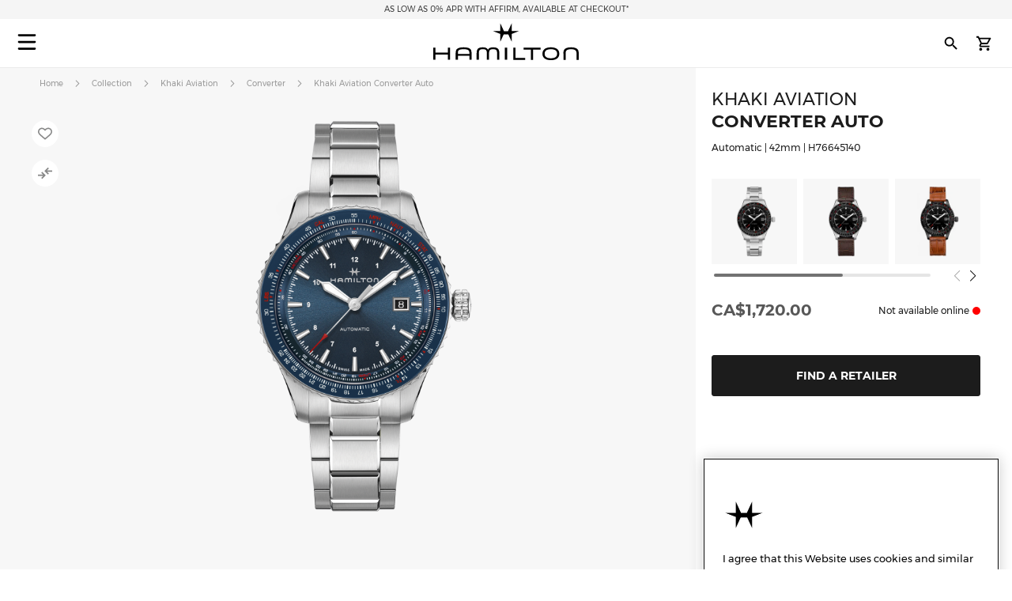

--- FILE ---
content_type: text/html; charset=UTF-8
request_url: https://www.hamiltonwatch.com/en-ca/h76645140-khaki-aviation-converter-auto.html
body_size: 46244
content:
<!doctype html>
<html lang="en-CA" data-country="ca">
    <head prefix="og: http://ogp.me/ns# fb: http://ogp.me/ns/fb# product: http://ogp.me/ns/product#">
                <meta charset="utf-8"/>
<meta name="title" content="Khaki Aviation Converter Auto - Dial color:Blue - H76645140 | Hamilton Watch"/>
<meta name="description" content="#html-body [data-pb-style=QSMDMQH]{justify-content:flex-start;display:flex;flex-direction:column;background-position:left top;background-size:cover;background-repeat:no-repeat;background-attachment:scroll}Get inspired to go higher with every glance at the"/>
<meta name="keywords" content="hamilton hamilton watches hamilton khaki hamilton jazzmaster hamilton watches uk hamilton khaki king hamilton khaki field hamilton khaki field mechanical hamilton ventura hamilton automatic watch hamilton mens watch hamilton khaki automatic hamilton khaki mechanical hamilton watches for sale hamilton khaki field automatic hamilton field watch hamilton watches review the view hamilton hamilton khaki watch hamilton chronograph hamilton dive watch hamilton khaki pilot hamilton x wind hamilton watch straps hamilton khaki field automatic 38mm hamilton viewmatic hamilton khaki king automatic hamilton field watch hamilton online vintage hamilton watches hamilton ladies watch hamilton pilot watch hamilton khaki scuba hamilton watch company hamilton automatic hamilton skeleton watch hamilton military watch hamilton watch online hamilton watches any good hamilton khaki automatic 38mm hamilton khaki field 38mm hamilton ventura watch hamilton watch price hamilton khaki navy hamilton below zero hamilton khaki aviation hamilton gmt hamilton elvis watch hamilton khaki automatic 42mm hamilton pocket watch hamilton women's watches hamilton khaki field auto hamilton khaki field watch hamilton khaki field titanium hamilton pilot hamilton khaki titanium hamilton watch jazzmaster hamilton scuba hamilton khaki quartz hamilton khaki 38mm hamilton field mechanical hamilton broadway watch hamilton khaki field mechanical 38mm hamilton watch sale uk hamilton watches wiki hamilton ladies day hamilton mechanical watch hamilton dress watch hamilton khaki navy gmt hamilton khaki chronograph hamilton khaki king scuba hamilton automatic chronograph hamilton khaki field day date hamilton khaki field auto chrono hamilton watch straps uk hamilton watches london watch repair hamilton hamilton khaki field automatic 42mm hamilton khaki navy frogman hamilton aviation watch the martian hamilton watch hamilton khaki pioneer hamilton men in black watch hamilton khaki field officer hamilton khaki field auto 40mm hamilton khaki field 42mm hamilton khaki below zero hamilton watch history hamilton h70555533 old hamilton watches hamilton railroad watch hamilton electric watch hamilton gold watch hamilton khaki auto hamilton watch shop hamilton khaki field quartz hamilton chronograph watches cheap hamilton watches hamilton khaki officer hamilton quartz hamilton aviation hamilton khaki eto hamilton khaki gmt hamilton khaki frogman hamilton khaki field auto 38mm hamilton khaki 42mm hamilton 38mm hamilton gmt watch hamilton khaki field officer mechanical hamilton watch strap replacement hamilton watch repair used hamilton watches hamilton khaki air race hamilton h70455533 hamilton khaki pilot automatic ebay hamilton watch are hamilton watches good hamilton ventura uk hamilton brand hamilton watches in movies swiss watches luxury watches chronograph watch swiss watches for men minimalist watch classic watches large face watches big watch high end watches"/>
<meta name="robots" content="INDEX,FOLLOW"/>
<meta name="viewport" content="width=device-width, initial-scale=1"/>
<meta name="format-detection" content="telephone=no"/>
<title>Khaki Aviation Converter Auto | Hamilton Watch - H76645140 | Hamilton Watch</title>
<link  rel="stylesheet" type="text/css"  media="all" href="https://www.hamiltonwatch.com/static/version1768482927/_cache/merged/588ab0a4c70dbe69dade7717858b962c.min.css" />
<link  rel="stylesheet" type="text/css"  media="screen and (min-width: 768px)" href="https://www.hamiltonwatch.com/static/version1768482927/frontend/Hamilton/Default/en_CA/css/styles-l.min.css" />
<link  rel="stylesheet" type="text/css"  media="print" href="https://www.hamiltonwatch.com/static/version1768482927/frontend/Hamilton/Default/en_CA/css/print.min.css" />
<link  rel="stylesheet" type="text/css"  rel="stylesheet" type="text/css" href="https://www.hamiltonwatch.com/static/version1768482927/frontend/Hamilton/Default/en_CA/css/style.min.css" />
<link  rel="icon" sizes="32x32" href="https://www.hamiltonwatch.com/static/version1768482927/frontend/Hamilton/Default/en_CA/Magento_Theme/favicon.ico" />















<link rel="preload" as="font" crossorigin="anonymous" href="https://www.hamiltonwatch.com/static/version1768482927/frontend/Hamilton/Default/en_CA/fonts/Luma-Icons.woff2" />
<link rel="preload" as="font" crossorigin="anonymous" href="https://www.hamiltonwatch.com/static/version1768482927/frontend/Hamilton/Default/en_CA/fonts/montserrat/Montserrat-Regular.woff2" />
<link rel="preload" as="font" crossorigin="anonymous" href="https://www.hamiltonwatch.com/static/version1768482927/frontend/Hamilton/Default/en_CA/fonts/montserrat/Montserrat-Bold.woff2" />
<link  rel="canonical" href="https://www.hamiltonwatch.com/en-ca/h76645140-khaki-aviation-converter-auto.html" />
<link  rel="icon" type="image/x-icon" href="https://www.hamiltonwatch.com/media/favicon/default/favicon.ico" />
<link  rel="shortcut icon" type="image/x-icon" href="https://www.hamiltonwatch.com/media/favicon/default/favicon.ico" />
 <meta name="p:domain_verify" content="YvkU4wkgfs4iTYj6iPLpez05KyVnTiOs"/> 
 <!--J9BX8n3tUqnKS6cAgQ0nJhchhIuOzM2F-->            
            <!-- GOOGLE TAG MANAGER -->
            
            <!-- END GOOGLE TAG MANAGER -->
                

    
    
<meta property="og:type" content="product" />
<meta property="og:title"
      content="Khaki Aviation Converter Auto | H76645140" />
<meta property="og:image"
      content="https://www.hamiltonwatch.com/media/catalog/product/cache/160fc630d3e3910ab46847b7c85a3e4e/h/7/h76645140_lowresweb.png" />
<meta property="og:description"
      content="Get inspired to go higher with every glance at the stunning blue dial of the Khaki Aviation Converter Automatic. Pilots and urban adventurers can make critical calculations and conversions mid-flight using its matching blue slide-rule bezel, the H-10 automatic movement inside, with its 80-hour power reserve and Nivachron™ balance spring, ensures precision in any environment." />
<meta property="og:url" content="https://www.hamiltonwatch.com/en-ca/h76645140-khaki-aviation-converter-auto.html" />
    <meta property="product:price:amount" content="1720"/>
    <meta property="product:price:currency"
      content="CAD"/>
<link rel="alternate" href="https://www.hamiltonwatch.com/en-ca/h76645140-khaki-aviation-converter-auto.html" hreflang="en-CA"/>
<link rel="alternate" href="https://www.hamiltonwatch.com/en-int/h76645140-khaki-aviation-converter-auto.html" hreflang="x-default" />
<link rel="alternate" href="https://www.hamiltonwatch.com/en-int/h76645140-khaki-aviation-converter-auto.html" hreflang="en-CH" />
<link rel="alternate" href="https://www.hamiltonwatch.com/en-us/h76645140-khaki-aviation-converter-auto.html" hreflang="en-US"/>
<link rel="alternate" href="https://www.hamiltonwatch.com/de-at/h76645140-khaki-aviation-converter-auto.html" hreflang="de-AT"/>
<link rel="alternate" href="https://www.hamiltonwatch.com/nl-be/h76645140-khaki-aviation-converter-auto.html" hreflang="nl-BE"/>
<link rel="alternate" href="https://www.hamiltonwatch.cn/zhs-cn/h76645140-khaki-aviation-converter-auto.html" hreflang="zh-Hans-CN"/>
<link rel="alternate" href="https://www.hamiltonwatch.com/de-de/h76645140-khaki-aviation-converter-auto.html" hreflang="de-DE"/>
<link rel="alternate" href="https://www.hamiltonwatch.com/en-gr/h76645140-khaki-aviation-converter-auto.html" hreflang="en-GR"/>
<link rel="alternate" href="https://www.hamiltonwatch.com/fr-fr/h76645140-khaki-aviation-converter-auto.html" hreflang="fr-FR"/>
<link rel="alternate" href="https://www.hamiltonwatch.com/it-it/h76645140-khaki-aviation-converter-auto.html" hreflang="it-IT"/>
<link rel="alternate" href="https://www.hamiltonwatch.com/zht-hk/h76645140-khaki-aviation-converter-auto.html" hreflang="zh-Hant-HK"/>
<link rel="alternate" href="https://www.hamiltonwatch.com/en-ie/h76645140-khaki-aviation-converter-auto.html" hreflang="en-IE"/>
<link rel="alternate" href="https://www.hamiltonwatch.com/ja-jp/h76645140-khaki-aviation-converter-auto.html" hreflang="ja-JP"/>
<link rel="alternate" href="https://www.hamiltonwatch.com/en-lu/h76645140-khaki-aviation-converter-auto.html" hreflang="en-LU"/>
<link rel="alternate" href="https://www.hamiltonwatch.com/zhs-mo/h76645140-khaki-aviation-converter-auto.html" hreflang="zh-Hans-MO"/>
<link rel="alternate" href="https://www.hamiltonwatch.com/en-my/h76645140-khaki-aviation-converter-auto.html" hreflang="en-MY"/>
<link rel="alternate" href="https://www.hamiltonwatch.com/es-mx/h76645140-khaki-aviation-converter-auto.html" hreflang="es-MX"/>
<link rel="alternate" href="https://www.hamiltonwatch.com/nl-nl/h76645140-khaki-aviation-converter-auto.html" hreflang="nl-NL"/>
<link rel="alternate" href="https://www.hamiltonwatch.com/ru-ru/h76645140-khaki-aviation-converter-auto.html" hreflang="ru-RU"/>
<link rel="alternate" href="https://www.hamiltonwatch.com/en-sg/h76645140-khaki-aviation-converter-auto.html" hreflang="en-SG"/>
<link rel="alternate" href="https://www.hamiltonwatch.com/en-au/h76645140-khaki-aviation-converter-auto.html" hreflang="en-AU"/>
<link rel="alternate" href="https://www.hamiltonwatch.com/ko-kr/h76645140-khaki-aviation-converter-auto.html" hreflang="ko-KR"/>
<link rel="alternate" href="https://www.hamiltonwatch.com/es-es/h76645140-khaki-aviation-converter-auto.html" hreflang="es-ES"/>
<link rel="alternate" href="https://www.hamiltonwatch.com/fr-ch/h76645140-khaki-aviation-converter-auto.html" hreflang="fr-CH"/>
<link rel="alternate" href="https://www.hamiltonwatch.com/zht-tw/h76645140-khaki-aviation-converter-auto.html" hreflang="zh-Hant-TW"/>
<link rel="alternate" href="https://www.hamiltonwatch.com/en-th/h76645140-khaki-aviation-converter-auto.html" hreflang="en-TH"/>
<link rel="alternate" href="https://www.hamiltonwatch.com/tr-tr/h76645140-khaki-aviation-converter-auto.html" hreflang="tr-TR"/>
<link rel="alternate" href="https://www.hamiltonwatch.com/en-gb/h76645140-khaki-aviation-converter-auto.html" hreflang="en-GB"/>
<link rel="alternate" href="https://www.hamiltonwatch.com/fr-be/h76645140-khaki-aviation-converter-auto.html" hreflang="fr-BE"/>
<link rel="alternate" href="https://www.hamiltonwatch.com/fr-ca/h76645140-khaki-aviation-converter-auto.html" hreflang="fr-CA"/>
<link rel="alternate" href="https://www.hamiltonwatch.com/zht-sg/h76645140-khaki-aviation-converter-auto.html" hreflang="zh-Hant-SG"/>
<link rel="alternate" href="https://www.hamiltonwatch.com/en-ch/h76645140-khaki-aviation-converter-auto.html" hreflang="en-CH"/>
<link rel="alternate" href="https://www.hamiltonwatch.com/de-ch/h76645140-khaki-aviation-converter-auto.html" hreflang="de-CH"/>
<link rel="alternate" href="https://www.hamiltonwatch.com/en-hk/h76645140-khaki-aviation-converter-auto.html" hreflang="en-HK"/>
<link rel="alternate" href="https://www.hamiltonwatch.com/da-dk/h76645140-khaki-aviation-converter-auto.html" hreflang="en-DK"/>
<link rel="alternate" href="https://www.hamiltonwatch.com/fi-fi/h76645140-khaki-aviation-converter-auto.html" hreflang="en-FI"/>
<link rel="alternate" href="https://www.hamiltonwatch.com/no-no/h76645140-khaki-aviation-converter-auto.html" hreflang="en-NO"/>
<link rel="alternate" href="https://www.hamiltonwatch.com/sv-se/h76645140-khaki-aviation-converter-auto.html" hreflang="en-SE"/>
<link rel="alternate" href="https://www.hamiltonwatch.com/fr-lu/h76645140-khaki-aviation-converter-auto.html" hreflang="fr-LU"/>
    
<script>(window.BOOMR_mq=window.BOOMR_mq||[]).push(["addVar",{"rua.upush":"false","rua.cpush":"false","rua.upre":"false","rua.cpre":"false","rua.uprl":"false","rua.cprl":"false","rua.cprf":"false","rua.trans":"","rua.cook":"false","rua.ims":"false","rua.ufprl":"false","rua.cfprl":"false","rua.isuxp":"false","rua.texp":"norulematch","rua.ceh":"false","rua.ueh":"false","rua.ieh.st":"0"}]);</script>
                              <script>!function(e){var n="https://s.go-mpulse.net/boomerang/";if("False"=="True")e.BOOMR_config=e.BOOMR_config||{},e.BOOMR_config.PageParams=e.BOOMR_config.PageParams||{},e.BOOMR_config.PageParams.pci=!0,n="https://s2.go-mpulse.net/boomerang/";if(window.BOOMR_API_key="GUU6E-BUYJM-5YZ4Z-RE2KC-CDSG3",function(){function e(){if(!o){var e=document.createElement("script");e.id="boomr-scr-as",e.src=window.BOOMR.url,e.async=!0,i.parentNode.appendChild(e),o=!0}}function t(e){o=!0;var n,t,a,r,d=document,O=window;if(window.BOOMR.snippetMethod=e?"if":"i",t=function(e,n){var t=d.createElement("script");t.id=n||"boomr-if-as",t.src=window.BOOMR.url,BOOMR_lstart=(new Date).getTime(),e=e||d.body,e.appendChild(t)},!window.addEventListener&&window.attachEvent&&navigator.userAgent.match(/MSIE [67]\./))return window.BOOMR.snippetMethod="s",void t(i.parentNode,"boomr-async");a=document.createElement("IFRAME"),a.src="about:blank",a.title="",a.role="presentation",a.loading="eager",r=(a.frameElement||a).style,r.width=0,r.height=0,r.border=0,r.display="none",i.parentNode.appendChild(a);try{O=a.contentWindow,d=O.document.open()}catch(_){n=document.domain,a.src="javascript:var d=document.open();d.domain='"+n+"';void(0);",O=a.contentWindow,d=O.document.open()}if(n)d._boomrl=function(){this.domain=n,t()},d.write("<bo"+"dy onload='document._boomrl();'>");else if(O._boomrl=function(){t()},O.addEventListener)O.addEventListener("load",O._boomrl,!1);else if(O.attachEvent)O.attachEvent("onload",O._boomrl);d.close()}function a(e){window.BOOMR_onload=e&&e.timeStamp||(new Date).getTime()}if(!window.BOOMR||!window.BOOMR.version&&!window.BOOMR.snippetExecuted){window.BOOMR=window.BOOMR||{},window.BOOMR.snippetStart=(new Date).getTime(),window.BOOMR.snippetExecuted=!0,window.BOOMR.snippetVersion=12,window.BOOMR.url=n+"GUU6E-BUYJM-5YZ4Z-RE2KC-CDSG3";var i=document.currentScript||document.getElementsByTagName("script")[0],o=!1,r=document.createElement("link");if(r.relList&&"function"==typeof r.relList.supports&&r.relList.supports("preload")&&"as"in r)window.BOOMR.snippetMethod="p",r.href=window.BOOMR.url,r.rel="preload",r.as="script",r.addEventListener("load",e),r.addEventListener("error",function(){t(!0)}),setTimeout(function(){if(!o)t(!0)},3e3),BOOMR_lstart=(new Date).getTime(),i.parentNode.appendChild(r);else t(!1);if(window.addEventListener)window.addEventListener("load",a,!1);else if(window.attachEvent)window.attachEvent("onload",a)}}(),"".length>0)if(e&&"performance"in e&&e.performance&&"function"==typeof e.performance.setResourceTimingBufferSize)e.performance.setResourceTimingBufferSize();!function(){if(BOOMR=e.BOOMR||{},BOOMR.plugins=BOOMR.plugins||{},!BOOMR.plugins.AK){var n=""=="true"?1:0,t="",a="amlwadyxgzgjc2llvztq-f-8bbba356c-clientnsv4-s.akamaihd.net",i="false"=="true"?2:1,o={"ak.v":"39","ak.cp":"1519967","ak.ai":parseInt("913241",10),"ak.ol":"0","ak.cr":8,"ak.ipv":4,"ak.proto":"h2","ak.rid":"f32b66b","ak.r":42951,"ak.a2":n,"ak.m":"dsca","ak.n":"essl","ak.bpcip":"3.23.96.0","ak.cport":39398,"ak.gh":"23.59.176.209","ak.quicv":"","ak.tlsv":"tls1.3","ak.0rtt":"","ak.0rtt.ed":"","ak.csrc":"-","ak.acc":"","ak.t":"1768664679","ak.ak":"hOBiQwZUYzCg5VSAfCLimQ==Nu4DWLaSSuXp0JWInUIjbpPVc3DxK9o2LJEO/mW1J1q/XdLYeOpORG/W6xfE8XhbsRFNDd8FYAx1eeNkk42DI07179k2RtqwRP8fVovfXduANyPV2gOjzMuK5kC5AHsTNlWp7UCyd8obxCU0cWZgGqQy/YMMAvOsduc4Zussc8g8vP59AUeSiBaSwwFxqfYoyH6HCgFIixVASGzBbV7P3pXkqMt+V8x5dJe7qbGfJ4uLq/kP6VCrgQl4CidYVxYe46rrbelAa9Uua8ob8erBHq2uqq7WCdXfC5PkFAmsgTd6E4HnZGULArWxvBgcrfXPkYcd1v3Li+EKxBk1sAjQEa5CIhZ5Wq6Ym5n8xP1X3a1Sh7oBZ5odO74dsx6glRvwb9GeKyTu2DsoJ1NhCmY0UIFhmtp7jeFiZvZaAWwdJGg=","ak.pv":"57","ak.dpoabenc":"","ak.tf":i};if(""!==t)o["ak.ruds"]=t;var r={i:!1,av:function(n){var t="http.initiator";if(n&&(!n[t]||"spa_hard"===n[t]))o["ak.feo"]=void 0!==e.aFeoApplied?1:0,BOOMR.addVar(o)},rv:function(){var e=["ak.bpcip","ak.cport","ak.cr","ak.csrc","ak.gh","ak.ipv","ak.m","ak.n","ak.ol","ak.proto","ak.quicv","ak.tlsv","ak.0rtt","ak.0rtt.ed","ak.r","ak.acc","ak.t","ak.tf"];BOOMR.removeVar(e)}};BOOMR.plugins.AK={akVars:o,akDNSPreFetchDomain:a,init:function(){if(!r.i){var e=BOOMR.subscribe;e("before_beacon",r.av,null,null),e("onbeacon",r.rv,null,null),r.i=!0}return this},is_complete:function(){return!0}}}}()}(window);</script></head>
    <body data-container="body"
          data-mage-init='{"loaderAjax": {}, "loader": { "icon": "https://www.hamiltonwatch.com/static/version1768482927/frontend/Hamilton/Default/en_CA/images/loader-2.gif"}}'
        id="html-body" class="catalog-product-view product-h76645140-khaki-aviation-converter-auto page-layout-1column">
        <div data-mage-init='{"tagmanager-js-event-manager": {
    "parameters" : {"page_type":3}    }}'>
</div>

<div data-mage-init='{
    "sgecom-ga4-tagmanager": {
        "config" : {"store_code":"en-ca","country_code":"CA","currency":"CAD"},
        "cookies": {"customer_login":"customer_logged_in","added_to_cart":"ga4_added_to_cart","removed_from_cart":"ga4_removed_from_cart","add_to_wishlist":"ga4_add_to_wishlist","internal_ip":"internal_ip"},
        "parameters":{"product":{"event":"EEC - Item Detail View","event_name":"view_item","view_item":{"currency":"CAD","items":[{"item_id":"H76645140","item_brand":"Hamilton","item_category":"automatic","item_category2":"Khaki Aviation","item_category3":"stainless_steel","item_name":"Khaki Aviation Converter Auto","price":1720,"item_list_name":"product page","item_list_id":"product_page","index":0,"quantity":1}]}},"page_type":3,"genders":{"customer":[{"id":1,"value":"Male","default_value":"Male"},{"id":2,"value":"Female","default_value":"Female"},{"id":3,"value":"Not Specified","default_value":"Not Specified"}],"customer_address":[{"id":5716,"value":"Male","default_value":"Male"},{"id":5717,"value":"Female","default_value":"Female"},{"id":5718,"value":"Not Specified","default_value":"Not Specified"}]}},
        "init_events" : [{"event":"Page Meta","page_type":3,"website_country":"CA","website_language":"EN","page_category":"product","gtm_container_version":"GTM-M9MHLB","website_currency":"CAD","website_type":"ecommerce","environment":"live","hamilton_status":"status_past_collection","in_stock":"out of stock","product_collection":"Khaki Aviation","product_type":"watch"}],
        "dom_ready_events" : []        }
    }'>
</div>

<div data-mage-init='{"ga4-tagmanager-form-error": {}}'>
</div>




<div class="cookie-status-message" id="cookie-status">
    The store will not work correctly when cookies are disabled.</div>





    <!-- GOOGLE TAG MANAGER -->
    <noscript>
        <iframe src="https://www.googletagmanager.com/ns.html?id=GTM-M9MHLB"
                height="0" width="0" style="display:none;visibility:hidden"></iframe>
    </noscript>
    <!-- END GOOGLE TAG MANAGER -->


<div data-mage-init='{"hamiltonMain": {}}'></div>

<div data-mage-init='{ "sgecomMainMenu": {
    "url": { "update_heros" : "https://www.hamiltonwatch.com/en-ca/hamilton/menu/getHeroes/",
    "store_switcher": "https://www.hamiltonwatch.com/en-ca/hamilton/menu/getStoreSwitcher/",
    "mini_cart": "https://www.hamiltonwatch.com/en-ca/hamilton/cart/minicart/"},
    "page_context": {
        "full_action_name": "catalog_product_view",
        "id": "1156"
    }
}}'></div>

<a data-mage-init='{"scrollTop": {"fixed": true, "hideAtTop": true}}'
   class="top-icon mobile bottom right fixed"
   title="Top icon mobile"
   href="#">
    <img
        class="lazy"
        src="data:image/svg+xml,%3Csvg xmlns='http://www.w3.org/2000/svg' viewBox='0 0 1 1'%3E%3C/svg%3E"
        data-src="https://www.hamiltonwatch.com/static/version1768482927/frontend/Hamilton/Default/en_CA/Hamilton_Theme/images/icons/top-icon.svg"
        width="22"
        height="22"
        alt="Top icon mobile">
</a>

    <div id="current-locale-code" data-current-locale-code="en_CA"></div>

<div data-mage-init='{"focusOn": {"focusOnStart": true}}'></div>


    <div class="has-header-message"></div>
    <div class="has-not-transparent-header"></div>


<div id="price-format" data-bind="scope:'price-format'">
    
</div>



<div data-mage-init='{"sgecom-tagmanager": {"cookies" : {"added_to_cart" : "sgecom_added_to_cart", "removed_from_cart" : "sgecom_removed_to_cart"}, "parameters" : {"page_type":3,"config":{"redirect_to_cart":true},"page":"E-comm\/CA\/en\/products\/H76645140","currency":"CAD","product":{"sku":"H76645140","name":"Khaki Aviation Converter Auto","image":"https:\/\/www.hamiltonwatch.com\/media\/catalog\/product\/cache\/d6b41303724cda1759dfa06b290914fe\/h\/7\/h76645140_lowresweb.png","url":"https:\/\/www.hamiltonwatch.com\/en-ca\/h76645140-khaki-aviation-converter-auto.html","price":1720,"currency":"CAD","in_stock":"out of stock"}}}}'>
</div>

<div data-mage-init='{"tagmanager-cms": {}}'></div>
<div class="page-wrapper"><header class="page-header"><div class="panel wrapper"><div class="panel header"><a class="action skip contentarea"
   href="#contentarea">
    <span>
        Skip to Content    </span>
</a>
<div class="header-message">
            <span class="slick-slide">As Low As 0% APR with Affirm, available at checkout*</span>
    </div>

</div></div><div id="hamilton-header-wrapper" class="header-default">
    <div class="header content row"><nav class="mega-menu menu-left-container col-4"><div id="sgecom-main-menu" data-bind="scope:'sgecomMenuMainMenu'">
    <!-- ko template: getTemplate() --><!-- /ko -->
    
</div>
</nav><div class="logo-container no-padding col-4"><a
    class="logo"
    href="https://www.hamiltonwatch.com/en-ca/"
    title="Hamilton&#x20;Watches"
    aria-label="Hamilton&#x20;Watches">
    <img
        src="data:image/svg+xml,%3Csvg xmlns='http://www.w3.org/2000/svg' viewBox='0 0 200> 53'%3E%3C/svg%3E"
        data-src="https://www.hamiltonwatch.com/static/version1768482927/frontend/Hamilton/Default/en_CA/images/logo.svg"
        title="Hamilton&#x20;Watches"
        alt="Hamilton&#x20;Watches"
        class="lazy"
        width="200"        height="53"    />
</a>
</div><nav class="mega-menu menu-right-container col-4"><ul id="main-menu-right" class="nav-menu">
    <li class="nav-item none block-xl store-switcher">
        <a href="#" class="store-switcher-button"
           role="button" aria-haspopup="true" aria-expanded="false" tabindex="0" aria-label="Store Switcher">
                <span class="sr">English</span>
                <img
                    src="data:image/svg+xml,%3Csvg xmlns='http://www.w3.org/2000/svg' viewBox='0 0 1 1'%3E%3C/svg%3E"
                    data-src="https://www.hamiltonwatch.com/static/version1768482927/frontend/Hamilton/Default/en_CA/Hamilton_Theme/images/icons/store-switcher.svg"
                    alt=""
                    width="22"
                    height="22"
                    class="lazy">
        </a>
        <div class="sub-nav">
            <div class="store-switcher-content">
                



<div class="continent col-12 col-3-xl">
    
    <div class="menu-title">
        International    </div>
        <ul class="sub-nav-group">
                    <li>
                <a href="https://www.hamiltonwatch.com/en-int/h76645140-khaki-aviation-converter-auto.html" lang="en-US">
                                <span class="text">
                    English                </span>
                </a>

                            </li>
                </ul>
    
    <div class="menu-title">
        Americas    </div>
        <ul class="sub-nav-group">
                    <li class="sub-menu">
                <a href="#" lang="en">
                                    <span class="cart-icon" role="img" aria-label="Country&#x20;has&#x20;ecommerce"></span>
                                    <span class="text">
                    Canada                </span>
                </a>

                                    <div class="sub-menu-container">
                        <ul class="sub-nav-group">
                                                                <li>
                                        <a href="https://www.hamiltonwatch.com/en-ca/h76645140-khaki-aviation-converter-auto.html" lang="en-CA">English</a>
                                    </li>
                                                                    <li>
                                        <a href="https://www.hamiltonwatch.com/fr-ca/h76645140-khaki-aviation-converter-auto.html" lang="fr-CA">français</a>
                                    </li>
                                                        </ul>
                    </div>
                                </li>
                        <li>
                <a href="https://www.hamiltonwatch.com/en-us/h76645140-khaki-aviation-converter-auto.html" lang="en-US">
                                    <span class="cart-icon" role="img" aria-label="Country&#x20;has&#x20;ecommerce"></span>
                                    <span class="text">
                    United States                </span>
                </a>

                            </li>
                        <li>
                <a href="https://www.hamiltonwatch.com/es-mx/h76645140-khaki-aviation-converter-auto.html" lang="es-MX">
                                <span class="text">
                    México                </span>
                </a>

                            </li>
                </ul>
    
    <div class="menu-title">
        Oceania    </div>
        <ul class="sub-nav-group">
                    <li>
                <a href="https://www.hamiltonwatch.com/en-au/h76645140-khaki-aviation-converter-auto.html" lang="en-US">
                                    <span class="cart-icon" role="img" aria-label="Country&#x20;has&#x20;ecommerce"></span>
                                    <span class="text">
                    Australia                </span>
                </a>

                            </li>
                </ul>
    
</div>

<div class="continent col-12 col-3-xl">
    
    <div class="menu-title">
        Asia    </div>
        <ul class="sub-nav-group">
                    <li>
                <a href="https://www.hamiltonwatch.com/ja-jp/h76645140-khaki-aviation-converter-auto.html" lang="ja-JP">
                                    <span class="cart-icon" role="img" aria-label="Country&#x20;has&#x20;ecommerce"></span>
                                    <span class="text">
                    日本                </span>
                </a>

                            </li>
                        <li class="sub-menu">
                <a href="#" lang="en">
                                    <span class="cart-icon" role="img" aria-label="Country&#x20;has&#x20;ecommerce"></span>
                                    <span class="text">
                    香港特別行政區<br>Hong Kong SAR                </span>
                </a>

                                    <div class="sub-menu-container">
                        <ul class="sub-nav-group">
                                                                <li>
                                        <a href="https://www.hamiltonwatch.com/en-hk/h76645140-khaki-aviation-converter-auto.html" lang="en-HK">English</a>
                                    </li>
                                                                    <li>
                                        <a href="https://www.hamiltonwatch.com/zht-hk/h76645140-khaki-aviation-converter-auto.html" lang="zh-Hant-HK">繁體中文</a>
                                    </li>
                                                        </ul>
                    </div>
                                </li>
                        <li>
                <a href="https://www.hamiltonwatch.com/tr-tr/h76645140-khaki-aviation-converter-auto.html" lang="tr-TR">
                                <span class="text">
                    Türkiye                </span>
                </a>

                            </li>
                        <li>
                <a href="https://www.hamiltonwatch.com/ko-kr/h76645140-khaki-aviation-converter-auto.html" lang="ko-KR">
                                <span class="text">
                    대한민국                </span>
                </a>

                            </li>
                        <li>
                <a href="https://www.hamiltonwatch.cn/zhs-cn/h76645140-khaki-aviation-converter-auto.html" lang="zh-Hans-CN">
                                <span class="text">
                    中国                </span>
                </a>

                            </li>
                        <li>
                <a href="https://www.hamiltonwatch.com/zhs-mo/h76645140-khaki-aviation-converter-auto.html" lang="zh-Hans-CN">
                                <span class="text">
                    澳門特別行政區                </span>
                </a>

                            </li>
                        <li>
                <a href="https://www.hamiltonwatch.com/zht-tw/h76645140-khaki-aviation-converter-auto.html" lang="zh-Hant-TW">
                                <span class="text">
                    臺灣地區                </span>
                </a>

                            </li>
                        <li>
                <a href="https://www.hamiltonwatch.com/en-my/h76645140-khaki-aviation-converter-auto.html" lang="en-US">
                                <span class="text">
                    Malaysia                </span>
                </a>

                            </li>
                        <li class="sub-menu">
                <a href="#" lang="en">
                                <span class="text">
                    Singapore                </span>
                </a>

                                    <div class="sub-menu-container">
                        <ul class="sub-nav-group">
                                                                <li>
                                        <a href="https://www.hamiltonwatch.com/en-sg/h76645140-khaki-aviation-converter-auto.html" lang="en-US">English</a>
                                    </li>
                                                                    <li>
                                        <a href="https://www.hamiltonwatch.com/zht-sg/h76645140-khaki-aviation-converter-auto.html" lang="zh-Hant-HK">繁體中文</a>
                                    </li>
                                                        </ul>
                    </div>
                                </li>
                        <li>
                <a href="https://www.hamiltonwatch.com/en-th/h76645140-khaki-aviation-converter-auto.html" lang="en-US">
                                <span class="text">
                    Thailand                </span>
                </a>

                            </li>
                </ul>
    
</div>

<div class="continent col-12 col-3-xl">
    
    <div class="menu-title">
        Europe    </div>
        <ul class="sub-nav-group">
                    <li class="sub-menu">
                <a href="#" lang="en">
                                    <span class="cart-icon" role="img" aria-label="Country&#x20;has&#x20;ecommerce"></span>
                                    <span class="text">
                    Belgium                </span>
                </a>

                                    <div class="sub-menu-container">
                        <ul class="sub-nav-group">
                                                                <li>
                                        <a href="https://www.hamiltonwatch.com/fr-be/h76645140-khaki-aviation-converter-auto.html" lang="fr-BE">français</a>
                                    </li>
                                                                    <li>
                                        <a href="https://www.hamiltonwatch.com/nl-be/h76645140-khaki-aviation-converter-auto.html" lang="nl-BE">Nederlands</a>
                                    </li>
                                                        </ul>
                    </div>
                                </li>
                        <li>
                <a href="https://www.hamiltonwatch.com/de-de/h76645140-khaki-aviation-converter-auto.html" lang="de-DE">
                                    <span class="cart-icon" role="img" aria-label="Country&#x20;has&#x20;ecommerce"></span>
                                    <span class="text">
                    Deutschland                </span>
                </a>

                            </li>
                        <li>
                <a href="https://www.hamiltonwatch.com/es-es/h76645140-khaki-aviation-converter-auto.html" lang="es-ES">
                                    <span class="cart-icon" role="img" aria-label="Country&#x20;has&#x20;ecommerce"></span>
                                    <span class="text">
                    España                </span>
                </a>

                            </li>
                        <li>
                <a href="https://www.hamiltonwatch.com/fr-fr/h76645140-khaki-aviation-converter-auto.html" lang="fr-FR">
                                    <span class="cart-icon" role="img" aria-label="Country&#x20;has&#x20;ecommerce"></span>
                                    <span class="text">
                    France                </span>
                </a>

                            </li>
                        <li>
                <a href="https://www.hamiltonwatch.com/en-ie/h76645140-khaki-aviation-converter-auto.html" lang="en-IE">
                                    <span class="cart-icon" role="img" aria-label="Country&#x20;has&#x20;ecommerce"></span>
                                    <span class="text">
                    Ireland                </span>
                </a>

                            </li>
                        <li>
                <a href="https://www.hamiltonwatch.com/it-it/h76645140-khaki-aviation-converter-auto.html" lang="it-IT">
                                    <span class="cart-icon" role="img" aria-label="Country&#x20;has&#x20;ecommerce"></span>
                                    <span class="text">
                    Italia                </span>
                </a>

                            </li>
                        <li>
                <a href="https://www.hamiltonwatch.com/nl-nl/h76645140-khaki-aviation-converter-auto.html" lang="nl-NL">
                                    <span class="cart-icon" role="img" aria-label="Country&#x20;has&#x20;ecommerce"></span>
                                    <span class="text">
                    Nederland                </span>
                </a>

                            </li>
                        <li>
                <a href="https://www.hamiltonwatch.com/de-at/h76645140-khaki-aviation-converter-auto.html" lang="de-AT">
                                    <span class="cart-icon" role="img" aria-label="Country&#x20;has&#x20;ecommerce"></span>
                                    <span class="text">
                    Österreich                </span>
                </a>

                            </li>
                        <li class="sub-menu">
                <a href="#" lang="en">
                                    <span class="cart-icon" role="img" aria-label="Country&#x20;has&#x20;ecommerce"></span>
                                    <span class="text">
                    Switzerland                </span>
                </a>

                                    <div class="sub-menu-container">
                        <ul class="sub-nav-group">
                                                                <li>
                                        <a href="https://www.hamiltonwatch.com/de-ch/h76645140-khaki-aviation-converter-auto.html" lang="de-CH">Deutsch</a>
                                    </li>
                                                                    <li>
                                        <a href="https://www.hamiltonwatch.com/en-ch/h76645140-khaki-aviation-converter-auto.html" lang="en-US">English</a>
                                    </li>
                                                                    <li>
                                        <a href="https://www.hamiltonwatch.com/fr-ch/h76645140-khaki-aviation-converter-auto.html" lang="fr-CH">français</a>
                                    </li>
                                                        </ul>
                    </div>
                                </li>
                        <li>
                <a href="https://www.hamiltonwatch.com/en-gb/h76645140-khaki-aviation-converter-auto.html" lang="en-GB">
                                    <span class="cart-icon" role="img" aria-label="Country&#x20;has&#x20;ecommerce"></span>
                                    <span class="text">
                    United Kingdom                </span>
                </a>

                            </li>
                </ul>
    
</div>

<div class="continent col-12 col-3-xl no-title">
        <ul class="sub-nav-group">
                    <li>
                <a href="https://www.hamiltonwatch.com/da-dk/h76645140-khaki-aviation-converter-auto.html" lang="en-US">
                                <span class="text">
                    Denmark                </span>
                </a>

                            </li>
                        <li>
                <a href="https://www.hamiltonwatch.com/fi-fi/h76645140-khaki-aviation-converter-auto.html" lang="en-US">
                                <span class="text">
                    Finland                </span>
                </a>

                            </li>
                        <li>
                <a href="https://www.hamiltonwatch.com/en-gr/h76645140-khaki-aviation-converter-auto.html" lang="en-US">
                                <span class="text">
                    Greece                </span>
                </a>

                            </li>
                        <li class="sub-menu">
                <a href="#" lang="en">
                                    <span class="cart-icon" role="img" aria-label="Country&#x20;has&#x20;ecommerce"></span>
                                    <span class="text">
                    Luxembourg                </span>
                </a>

                                    <div class="sub-menu-container">
                        <ul class="sub-nav-group">
                                                                <li>
                                        <a href="https://www.hamiltonwatch.com/en-lu/h76645140-khaki-aviation-converter-auto.html" lang="en-US">English</a>
                                    </li>
                                                                    <li>
                                        <a href="https://www.hamiltonwatch.com/fr-lu/h76645140-khaki-aviation-converter-auto.html" lang="fr-FR">français</a>
                                    </li>
                                                        </ul>
                    </div>
                                </li>
                        <li>
                <a href="https://www.hamiltonwatch.com/no-no/h76645140-khaki-aviation-converter-auto.html" lang="en-US">
                                <span class="text">
                    Norway                </span>
                </a>

                            </li>
                        <li>
                <a href="https://www.hamiltonwatch.com/ru-ru/h76645140-khaki-aviation-converter-auto.html" lang="ru-RU">
                                <span class="text">
                    Россия                </span>
                </a>

                            </li>
                        <li>
                <a href="https://www.hamiltonwatch.com/sv-se/h76645140-khaki-aviation-converter-auto.html" lang="en-US">
                                <span class="text">
                    Sweden                </span>
                </a>

                            </li>
                </ul>
    
</div>
            </div>
        </div>
    </li>
</ul>
<div class="store-locator-wrapper">
    <a class="store-locator-link" href="https://www.hamiltonwatch.com/en-ca/store-locator/" title="Store Locator">
        <img class="store-locator-icon lazy"
             src="data:image/svg+xml,%3Csvg xmlns='http://www.w3.org/2000/svg' viewBox='0 0 1 1'%3E%3C/svg%3E"
             data-src="https://www.hamiltonwatch.com/static/version1768482927/frontend/Hamilton/Default/en_CA/Hamilton_StoreLocator/images/pin-icon.svg"
             alt="Store Locator">
    </a>
</div>
<div data-block="header-search" class="search-wrapper">
    <a href="#" class="action search-button search-icon" tabindex="0" data-trigger="trigger" role="button"
       aria-label="Search">
        <img
            src="data:image/svg+xml,%3Csvg xmlns='http://www.w3.org/2000/svg' viewBox='0 0 1 1'%3E%3C/svg%3E"
            data-src="https://www.hamiltonwatch.com/static/version1768482927/frontend/Hamilton/Default/en_CA/Hamilton_Theme/images/icons/search-icon.svg"
            alt="Toggle Search"
            width="22"
            height="22"
            class="lazy">
    </a>
</div>
<div class="block block-search"
     data-role="dropdownDialog"
     data-mage-init='{
        "dropdownDialog": {
            "appendTo": "[data-block=header-search]",
            "triggerTarget":"[data-trigger=trigger]",
            "timeout": 2000,
            "closeOnMouseLeave": false,
            "closeOnEscape": true,
            "autoOpen": false,
            "triggerClass": "active",
            "parentClass": "active",
            "defaultDialogClass": "search-content-wrapper",
            "buttons": []
        }
     }'
     style="display:none">
    <div id="search-content-wrapper" data-bind="scope: 'hamiltonAdvancedSearch'">
        <!-- ko template: getTemplate() --><!-- /ko -->
    </div>
</div>

    <ul class="menu-right-secondary nav-menu none block-xl">
        <li class="customer-account">
            <a href="https://www.hamiltonwatch.com/en-ca/customer/account/login/" rel="nofollow" aria-label="Customer Account">
                <span class="sr">Customer Account</span>
                <img
                    src="data:image/svg+xml,%3Csvg xmlns='http://www.w3.org/2000/svg' viewBox='0 0 1 1'%3E%3C/svg%3E"
                    data-src="https://www.hamiltonwatch.com/static/version1768482927/frontend/Hamilton/Default/en_CA/Hamilton_Theme/images/icons/login-icon.svg"
                    alt=""
                    width="22"
                    height="22"
                    class="lazy">
            </a>
        </li>
    </ul>


    <div data-block="minicart" class="minicart-wrapper" data-bind="scope: 'minicart_content'">
        <a class="action showcart" href="https://www.hamiltonwatch.com/en-ca/checkout/cart/"
           data-bind="attr: {'aria-label': getMiniCartLabel()}">
            <img
                src="data:image/svg+xml,%3Csvg xmlns='http://www.w3.org/2000/svg' viewBox='0 0 1 1'%3E%3C/svg%3E"
                data-src="https://www.hamiltonwatch.com/static/version1768482927/frontend/Hamilton/Default/en_CA/Hamilton_Theme/images/icons/cart-icon.svg"
                alt=""
                width="22"
                height="22"
                class="lazy">
            <span class="text">My Cart</span>
            <span class="counter qty empty"
                  data-bind="css: { empty: !!getCartParam('summary_count') == false && !isLoading() }, blockLoader: isLoading">
            <span class="counter-number">
                <!-- ko if: getCartParam('summary_count') -->
                <!-- ko text: getCartParam('summary_count').toLocaleString(window.LOCALE) --><!-- /ko -->
                <!-- /ko -->
            </span>
            <span class="counter-label">
            <!-- ko if: getCartParam('summary_count') -->
                <!-- ko text: getCartParam('summary_count').toLocaleString(window.LOCALE) --><!-- /ko -->
                <!-- ko i18n: 'items' --><!-- /ko -->
                <!-- /ko -->
            </span>
        </span>
        </a>
                                            
    </div>
</nav></div></div>
</header><main id="maincontent" class="page-main"><span id="contentarea" tabindex="-1"></span>
<div class="page messages"><div data-placeholder="messages"></div>
<div data-bind="scope: 'messages'">
    <!-- ko if: cookieMessages && cookieMessages.length > 0 -->
    <div aria-atomic="true" aria-live="assertive" role="alert" data-bind="foreach: { data: cookieMessages, as: 'message' }" class="messages">
        <div data-bind="attr: {
            class: 'message-' + message.type + ' ' + message.type + ' message',
            'data-ui-id': 'message-' + message.type
        }">
            <div data-bind="html: $parent.prepareMessageForHtml(message.text)"></div>
        </div>
    </div>
    <!-- /ko -->

    <!-- ko if: messages().messages && messages().messages.length > 0 -->
    <div aria-atomic="true" aria-live="assertive" role="alert" class="messages" data-bind="foreach: {
        data: messages().messages, as: 'message'
    }">
        <div data-bind="attr: {
            class: 'message-' + message.type + ' ' + message.type + ' message',
            'data-ui-id': 'message-' + message.type
        }">
            <div data-bind="html: $parent.prepareMessageForHtml(message.text)"></div>
        </div>
    </div>
    <!-- /ko -->
</div>

</div><div class="columns"><div class="column main"><div class="product-info-right"><div class="product-info-main-wrapper"><div class="product media"><span id="gallery-prev-area" tabindex="-1"></span>
<div class="action-skip-wrapper"><a class="action skip gallery-next-area"
   href="#gallery-next-area">
    <span>
        Skip to the end of the images gallery    </span>
</a>
</div>
<div class="action-skip-wrapper"><a class="action skip gallery-prev-area"
   href="#gallery-prev-area">
    <span>
        Skip to the beginning of the images gallery    </span>
</a>
</div><span id="gallery-next-area" tabindex="-1"></span>
<div class="product-media-sticky">    <div class="breadcrumbs">
        <ol class="items" itemscope itemtype="https://schema.org/BreadcrumbList">
                                        <li class="item home"  itemprop="itemListElement" itemscope itemtype="https://schema.org/ListItem">
                                                                    <a href="https://www.hamiltonwatch.com/en-ca/"
                           title=""
                           itemprop="item" data-ga-event-label="home">
                            <span itemprop="name">Home</span>
                            <meta itemprop="position" content="1" />
                        </a>
                                    </li>
                                            <li class="item category1584"  itemprop="itemListElement" itemscope itemtype="https://schema.org/ListItem">
                                                                    <a href="https://www.hamiltonwatch.com/en-ca/collection.html"
                           title=""
                           itemprop="item" data-ga-event-label="collection">
                            <span itemprop="name">Collection</span>
                            <meta itemprop="position" content="2" />
                        </a>
                                    </li>
                                            <li class="item category1585"  itemprop="itemListElement" itemscope itemtype="https://schema.org/ListItem">
                                                                    <a href="https://www.hamiltonwatch.com/en-ca/collection/khaki-aviation.html"
                           title=""
                           itemprop="item" data-ga-event-label="khaki-aviation">
                            <span itemprop="name">Khaki Aviation</span>
                            <meta itemprop="position" content="3" />
                        </a>
                                    </li>
                                            <li class="item category1604"  itemprop="itemListElement" itemscope itemtype="https://schema.org/ListItem">
                                                                    <a href="https://www.hamiltonwatch.com/en-ca/collection/khaki-aviation/converter.html"
                           title=""
                           itemprop="item" data-ga-event-label="converter">
                            <span itemprop="name">Converter</span>
                            <meta itemprop="position" content="4" />
                        </a>
                                    </li>
                                            <li class="item product1156"  itemprop="itemListElement" itemscope itemtype="https://schema.org/ListItem">
                                            <span itemprop="name"><strong>Khaki Aviation Converter Auto</strong></span>
                        <meta itemprop="position" content="5" />
                                    </li>
                                    </ol>
    </div>
<div class="product-icons-wrapper-container"><div class="product-media-buttons">        <div data-bind="scope: 'hamiltonWishlist-1156'">
        <!-- ko template: getTemplate() --><!-- /ko -->
    </div>
    
    <a href="#" data-post='{"action":"https:\/\/www.hamiltonwatch.com\/en-ca\/catalog\/product_compare\/add\/","data":{"product":"1156","uenc":"aHR0cHM6Ly93d3cuaGFtaWx0b253YXRjaC5jb20vZW4tY2EvaDc2NjQ1MTQwLWtoYWtpLWF2aWF0aW9uLWNvbnZlcnRlci1hdXRvLmh0bWw~"}}'
       data-role="add-to-links"
       class="action btn-icon white tocompare">
        <span class="text">Compare</span>
        <span class="icon" role="img" aria-label="Compare">
            <img
                src="data:image/svg+xml,%3Csvg xmlns='http://www.w3.org/2000/svg' viewBox='0 0 1 1'%3E%3C/svg%3E"
                data-src="https://www.hamiltonwatch.com/static/version1768482927/frontend/Hamilton/Default/en_CA/Hamilton_Theme/images/icons/compare-arrows.svg"
                alt="Compare icon"
                class="lazy">
        </span>
    </a>
</div></div>
<div class="gallery-placeholder _block-content-loading" data-gallery-role="gallery-placeholder">
    <img
        alt="main product photo"
        class="gallery-placeholder__image lazy"
        src="data:image/svg+xml,%3Csvg xmlns='http://www.w3.org/2000/svg' viewBox='0 0 1 1'%3E%3C/svg%3E"
        data-src="https://www.hamiltonwatch.com/media/catalog/product/cache/bc54b7224dad07746d99daf20f84bdcc/h/7/h76645140_lowresweb.png"
    />
</div>


</div></div><div class="product-info-main"><div class="page-main-title-large-wrapper">    <div class="page-title-wrapper">
        <h1 class="page-title large"
                        >
            <span class="pretitle" data-ui-id="page-pretitle-wrapper">Khaki Aviation</span>            <span class="base" data-ui-id="page-title-wrapper" >Converter Auto</span>
                    <div class="product-main-attributes">
             Automatic | 42mm | H76645140            </div>
                </h1>
            </div>
</div>                    <div data-bind="scope: 'sgecom-variations-1156'">
        <!-- ko template: getTemplate() --><!-- /ko -->
    </div>
    
<div class="product-stock-price"><div class="product-info-price"><div class="price-box price-final_price" data-role="priceBox" data-product-id="1156" data-price-box="product-id-1156">
    

<span class="price-container price-final_price&#x20;tax&#x20;weee"
         itemprop="offers" itemscope itemtype="http://schema.org/Offer">
        <span  id="product-price-1156"                data-price-amount="1720"
        data-price-type="finalPrice"
        class="price-wrapper "
    ><span class="price">CA$1,720.00</span></span>
                <meta itemprop="price" content="1720" />
        <meta itemprop="priceCurrency" content="CAD" />
    </span>

</div></div>
    <div class="stock unavailable"
         title="Availability">
        <span>Not available online</span>
    </div>
</div><div class="product-info-wrapper">
<div class="product-add-form">
    <form data-product-sku="H76645140"
          action="https://www.hamiltonwatch.com/en-ca/checkout/cart/add/uenc/aHR0cHM6Ly93d3cuaGFtaWx0b253YXRjaC5jb20vZW4tY2EvaDc2NjQ1MTQwLWtoYWtpLWF2aWF0aW9uLWNvbnZlcnRlci1hdXRvLmh0bWw~/product/1156/" method="post"
          id="product_addtocart_form" enctype="multipart/form-data">
        <input type="hidden" name="product" value="1156" />
        <input type="hidden" name="selected_configurable_option" value="" />
        <input type="hidden" name="related_product" id="related-products-field" value="" />
        <input type="hidden" name="item"  value="1156" />
        <input name="form_key" type="hidden" value="WEl8mmpwXacuuPIR" />                                    
                    </form>
</div>


        <button id="retailer-action"
          role="link"
          class="action primary retailer"
          data-href="https://www.hamiltonwatch.com/en-ca/store-locator/">
                    Find a retailer            </button>
    




</div>
<div class="engraving-ext-btn-container" style="display: none">
    <button id="engraving-ext-btn"        class="engraving-ext-btn btn-icon white">
        <span class="text">Save my engraving</span>
        <span class="icon"><img
                src="data:image/svg+xml,%3Csvg xmlns='http://www.w3.org/2000/svg' viewBox='0 0 1 1'%3E%3C/svg%3E"
                data-src="https://www.hamiltonwatch.com/static/version1768482927/frontend/Hamilton/Default/en_CA/SgEcom_Engraving/images/icons/engraving.svg"
                alt="Engraving icon"
                class="lazy"></span>
    </button>
    </div>
<div class="product-social-links"><div class="product-addto-links" data-role="add-to-links">
    </div>
</div><div data-bind="scope: 'sgecom-engraving-confirmation'">
    <!-- ko template: getTemplate() --><!-- /ko -->
</div>

</div></div></div><input name="form_key" type="hidden" value="WEl8mmpwXacuuPIR" />





    <div class="product-image-gallery-container">
        <div class="product-image-gallery-wrapper">
            <div id="product-image-gallery-1156" class="product-image-gallery swiper"
                 data-mage-init='{"SgEcom_Catalog/js/product/view/gallery":{"imageViewerSelector": "[data-gallery-role=gallery-placeholder]"}}'>
                <div class="swiper-wrapper">
                                                                    <div class="gallery-image swiper-slide"
                             data-index="1">
                            <div class="gallery-img-button" tabindex="0" role="button"
                                 aria-label="Converter Auto 2">
                                <img class="image lazy"
                                     alt="Converter Auto 2"
                                     src="data:image/svg+xml,%3Csvg xmlns='http://www.w3.org/2000/svg' viewBox='0 0 1 1'%3E%3C/svg%3E"
                                     data-src="https://www.hamiltonwatch.com/media/catalog/product/cache/bc54b7224dad07746d99daf20f84bdcc/h/7/h76645140_lowresweb.png">
                            </div>
                        </div>
                                                                    <div class="gallery-image swiper-slide"
                             data-index="2">
                            <div class="gallery-img-button" tabindex="0" role="button"
                                 aria-label="Converter Auto 3">
                                <img class="image lazy"
                                     alt="Converter Auto 3"
                                     src="data:image/svg+xml,%3Csvg xmlns='http://www.w3.org/2000/svg' viewBox='0 0 1 1'%3E%3C/svg%3E"
                                     data-src="https://www.hamiltonwatch.com/media/catalog/product/cache/bc54b7224dad07746d99daf20f84bdcc/h/7/h76645140_detail_laidview_lowresweb.jpg">
                            </div>
                        </div>
                                                                    <div class="gallery-image swiper-slide"
                             data-index="3">
                            <div class="gallery-img-button" tabindex="0" role="button"
                                 aria-label="Converter Auto 4">
                                <img class="image lazy"
                                     alt="Converter Auto 4"
                                     src="data:image/svg+xml,%3Csvg xmlns='http://www.w3.org/2000/svg' viewBox='0 0 1 1'%3E%3C/svg%3E"
                                     data-src="https://www.hamiltonwatch.com/media/catalog/product/cache/bc54b7224dad07746d99daf20f84bdcc/h/7/h76645140_detail_rolledview_lowresweb.jpg">
                            </div>
                        </div>
                                                                    <div class="gallery-image swiper-slide"
                             data-index="4">
                            <div class="gallery-img-button" tabindex="0" role="button"
                                 aria-label="Converter Auto 5">
                                <img class="image lazy"
                                     alt="Converter Auto 5"
                                     src="data:image/svg+xml,%3Csvg xmlns='http://www.w3.org/2000/svg' viewBox='0 0 1 1'%3E%3C/svg%3E"
                                     data-src="https://www.hamiltonwatch.com/media/catalog/product/cache/bc54b7224dad07746d99daf20f84bdcc/h/7/h76645140_detail1_lowresweb.jpg">
                            </div>
                        </div>
                                    </div>
                <div class="swiper-button-prev"></div>
                <div class="swiper-button-next"></div>
                <div class="swiper-scrollbar"></div>
            </div>
        </div>
    </div>
<div class="product-info-additionnal-wrapper"><h2 class="product-description" role="presentation">
<div class="product attribute description">
        <div class="value" ><style>#html-body [data-pb-style=QSMDMQH]{justify-content:flex-start;display:flex;flex-direction:column;background-position:left top;background-size:cover;background-repeat:no-repeat;background-attachment:scroll}</style><div data-content-type="row" data-appearance="contained" data-element="main"><div data-enable-parallax="0" data-parallax-speed="0.5" data-background-images="{}" data-background-type="image" data-video-loop="true" data-video-play-only-visible="true" data-video-lazy-load="true" data-video-fallback-src="" data-element="inner" data-pb-style="QSMDMQH"><div data-content-type="html" data-appearance="default" data-element="main" data-decoded="true">Get inspired to go higher with every glance at the stunning blue dial of the Khaki Aviation Converter Automatic. Pilots and urban adventurers can make critical calculations and conversions mid-flight using its matching blue slide-rule bezel, the H-10 automatic movement inside, with its 80-hour power reserve and Nivachron™ balance spring, ensures precision in any environment.</div></div></div></div>
</div>
</h2>
    <div class="product info detailed">
                <div class="product data items" id="product-data-items" style="display: none">
                                                        <div class="element">
                    <div id="tab-label-additional" data-role="collapsible" role="link"
                         class="accordion-title">
                        <div data-role="trigger" class="data switch" role="button">
                            <h3 id="tab-label-additional-title">
                                Specifications                            </h3>
                            <svg xmlns="http://www.w3.org/2000/svg" class="item-icon" fill="none" viewBox="0 0 24 24"
                                 stroke="currentColor">
                                <path stroke-linecap="round" stroke-linejoin="round" stroke-width="2"
                                      d="M12 6v6m0 0v6m0-6h6m-6 0H6"/>
                            </svg>
                        </div>
                    </div>
                    <div data-role="content" id="additional" class="content"
                         aria-labelledby="tab-label-additional-title">
                            <ul class="product attribute details row no-margin no-style-ul">
                    <li>
                <span class="attribute-label">Reference</span>
                <span class="attribute-value">H76645140</span>
            </li>
                    <li>
                <span class="attribute-label">Caliber</span>
                <span class="attribute-value">H-10</span>
            </li>
                    <li>
                <span class="attribute-label">Collection</span>
                <span class="attribute-value">Khaki Aviation</span>
            </li>
                    <li>
                <span class="attribute-label">Movement</span>
                <span class="attribute-value">Automatic</span>
            </li>
                    <li>
                <span class="attribute-label">Case size</span>
                <span class="attribute-value">42mm</span>
            </li>
                    <li>
                <span class="attribute-label">Thickness (mm)</span>
                <span class="attribute-value">10.87</span>
            </li>
                    <li>
                <span class="attribute-label">Dial color</span>
                <span class="attribute-value">Blue</span>
            </li>
                    <li>
                <span class="attribute-label">Case material</span>
                <span class="attribute-value">Stainless steel</span>
            </li>
                    <li>
                <span class="attribute-label">Crystal</span>
                <span class="attribute-value">Sapphire</span>
            </li>
                    <li>
                <span class="attribute-label">Lug width</span>
                <span class="attribute-value">20mm</span>
            </li>
                    <li>
                <span class="attribute-label">Power reserve</span>
                <span class="attribute-value">80 hour</span>
            </li>
                    <li>
                <span class="attribute-label">Status</span>
                <span class="attribute-value">Past collection</span>
            </li>
                    <li>
                <span class="attribute-label">Water Resistance</span>
                <span class="attribute-value">10 bar (100m)</span>
            </li>
                    <li>
                <span class="attribute-label">Anti Reflection</span>
                <span class="attribute-value">Yes</span>
            </li>
                    <li>
                <span class="attribute-label">Open Case Back</span>
                <span class="attribute-value">Yes</span>
            </li>
                    <li>
                <span class="attribute-label">Screw Down Crown</span>
                <span class="attribute-value">Yes</span>
            </li>
                    <li>
                <span class="attribute-label">Nivachron</span>
                <span class="attribute-value">Yes</span>
            </li>
            </ul>
                    </div>
                                    </div>
                                            <div class="element">
                    <div id="tab-label-product.attributes.strap" data-role="collapsible" role="link"
                         class="accordion-title">
                        <div data-role="trigger" class="data switch" role="button">
                            <h3 id="tab-label-product.attributes.strap-title">
                                Strap                            </h3>
                            <svg xmlns="http://www.w3.org/2000/svg" class="item-icon" fill="none" viewBox="0 0 24 24"
                                 stroke="currentColor">
                                <path stroke-linecap="round" stroke-linejoin="round" stroke-width="2"
                                      d="M12 6v6m0 0v6m0-6h6m-6 0H6"/>
                            </svg>
                        </div>
                    </div>
                    <div data-role="content" id="product.attributes.strap" class="content"
                         aria-labelledby="tab-label-product.attributes.strap-title">
                            <ul class="product attribute details row no-margin no-style-ul">
                    <li>
                <span class="attribute-label">Strap reference</span>
                <span class="attribute-value">H6057661021</span>
            </li>
                    <li>
                <span class="attribute-label">Strap type</span>
                <span class="attribute-value">Stainless steel</span>
            </li>
                    <li>
                <span class="attribute-label">Buckle type</span>
                <span class="attribute-value">Folding clasp</span>
            </li>
                    <li>
                <span class="attribute-label">Buckle width</span>
                <span class="attribute-value">20mm</span>
            </li>
            </ul>
                    </div>
                                    </div>
                                            <div class="element">
                    <div id="tab-label-product.info.caliber.tab" data-role="collapsible" role="link"
                         class="accordion-title">
                        <div data-role="trigger" class="data switch" role="button">
                            <h3 id="tab-label-product.info.caliber.tab-title">
                                Movement                            </h3>
                            <svg xmlns="http://www.w3.org/2000/svg" class="item-icon" fill="none" viewBox="0 0 24 24"
                                 stroke="currentColor">
                                <path stroke-linecap="round" stroke-linejoin="round" stroke-width="2"
                                      d="M12 6v6m0 0v6m0-6h6m-6 0H6"/>
                            </svg>
                        </div>
                    </div>
                    <div data-role="content" id="product.info.caliber.tab" class="content"
                         aria-labelledby="tab-label-product.info.caliber.tab-title">
                                        <div class="product attribute caliber row no-margin">
                    <div class="col col-1-2-m caliber-text">
                                    <h4 aria-level="2">H-10</h4>
                                                    <p>A three-hand movement with or without a date function and boasting a superior power reserve of 80 hours, the H-10 appears with intricate contrasting snail and pearled patterns for the American Classic models it drives and streamlined surfaces for the pilots’ watches.</p>
                            </div>
                            <div class="col col-1-2-m caliber-image">
                <img
                    src="data:image/svg+xml,%3Csvg xmlns='http://www.w3.org/2000/svg' viewBox='0 0 1 1'%3E%3C/svg%3E"
                    data-src="https://www.hamiltonwatch.com/media/catalog/product/caliber/H-10_H200.500.350_1.png"
                    alt="H-10"
                    class="lazy">
            </div>
            </div>
                    </div>
                                    </div>
                                            <div class="element">
                    <div id="tab-label-product.info.additional-data.tab" data-role="collapsible" role="link"
                         class="accordion-title">
                        <div data-role="trigger" class="data switch" role="button">
                            <h3 id="tab-label-product.info.additional-data.tab-title">
                                Information                            </h3>
                            <svg xmlns="http://www.w3.org/2000/svg" class="item-icon" fill="none" viewBox="0 0 24 24"
                                 stroke="currentColor">
                                <path stroke-linecap="round" stroke-linejoin="round" stroke-width="2"
                                      d="M12 6v6m0 0v6m0-6h6m-6 0H6"/>
                            </svg>
                        </div>
                    </div>
                    <div data-role="content" id="product.info.additional-data.tab" class="content"
                         aria-labelledby="tab-label-product.info.additional-data.tab-title">
                            <div class="product-additional-data"><ul>
<li class="important"><strong>Free Standard Shipping</strong></li>
<li class="important"><strong>2-Year International Warranty</strong></li>
<li>Contact us: <u><a href="tel:1-833-704-2569">1-833-704-2569</a></u> | <u><a href="mailto:ShopCanada@HamiltonWatch.com">ShopCanada@HamiltonWatch.com</a></u></li>
</ul></div>
                    </div>
                                    </div>
                                            <div class="element">
                    <div id="tab-label-delivery-return" data-role="collapsible" role="link"
                         class="accordion-title">
                        <div data-role="trigger" class="data switch" role="button">
                            <h3 id="tab-label-delivery-return-title">
                                Delivery&#x20;&amp;&#x20;Return                            </h3>
                            <svg xmlns="http://www.w3.org/2000/svg" class="item-icon" fill="none" viewBox="0 0 24 24"
                                 stroke="currentColor">
                                <path stroke-linecap="round" stroke-linejoin="round" stroke-width="2"
                                      d="M12 6v6m0 0v6m0-6h6m-6 0H6"/>
                            </svg>
                        </div>
                    </div>
                    <div data-role="content" id="delivery-return" class="content"
                         aria-labelledby="tab-label-delivery-return-title">
                            <ul class="product attribute delivery-return row no-margin no-style-ul">
        <li class="col col-1-2-m delivery">
            <h4 aria-level="2">Delivery</h4>
            <p>We offer standard delivery for all orders. Place your order today and get it delivered within two to five working days. 

If you would like your order to arrive sooner you can select “Express delivery” for the amount of £5.95 and the order will be delivered within 24-48 hours (working days). 

To find out more information about our delivery options please visit “Delivery & Returns”
</p>
        </li>
        <li class="col col-1-2-m return">
            <h4 aria-level="2">Return</h4>
            <p>We offer free returns within 14 days from delivery.

For more information, please visit “Returns Policy”
</p>
        </li>
    </ul>
                    </div>
                                    </div>
                                    </div>
    </div>
    
</div><div class="block sgecom-product-features">
    <div class="sgecom-product-features-wrapper">
        <div class="block-title title">
            <h2><strong role="heading" aria-level="2">Features</strong></h2>
        </div>
        <div id="product-features-1156" class="product-features-container block-content content swiper">
            <ul class="product-features swiper-wrapper">
                                    <li class="feature swiper-slide">
                        <div class="img">
                            <img src="data:image/svg+xml,%3Csvg xmlns='http://www.w3.org/2000/svg' viewBox='0 0 5 7'%3E%3C/svg%3E"
                                 data-src="https://www.hamiltonwatch.com/media/sgecom_productfeatures/image/feature/resized/600/automatic_winding_2.jpg"
                                 alt="SELF-WINDING"
                                 class="lazy">
                        </div>
                        <h3 class="label">SELF-WINDING</h3>
                        <h4 class="description">Wrist movements cause the inner rotor to swing, transferring energy to the mainspring, and powering your timepiece.</h4>
                    </li>
                                    <li class="feature swiper-slide">
                        <div class="img">
                            <img src="data:image/svg+xml,%3Csvg xmlns='http://www.w3.org/2000/svg' viewBox='0 0 5 7'%3E%3C/svg%3E"
                                 data-src="https://www.hamiltonwatch.com/media/sgecom_productfeatures/image/feature/resized/600/steel_case.jpg"
                                 alt="STAINLESS STEEL CASE"
                                 class="lazy">
                        </div>
                        <h3 class="label">STAINLESS STEEL CASE</h3>
                        <h4 class="description">A highly resistant alloy composed of steel and chromium. It can be worked to resemble a precious metal. It is nearly impervious to rust, tarnish, and corrosion.</h4>
                    </li>
                                    <li class="feature swiper-slide">
                        <div class="img">
                            <img src="data:image/svg+xml,%3Csvg xmlns='http://www.w3.org/2000/svg' viewBox='0 0 5 7'%3E%3C/svg%3E"
                                 data-src="https://www.hamiltonwatch.com/media/sgecom_productfeatures/image/feature/resized/600/Sapphire-final-3.jpg"
                                 alt="Sapphire Crystal"
                                 class="lazy">
                        </div>
                        <h3 class="label">Sapphire Crystal</h3>
                        <h4 class="description">Synthetic sapphire crystal is a tough scratch-resistant material, only diamonds could leave a mark.</h4>
                    </li>
                                    <li class="feature swiper-slide">
                        <div class="img">
                            <img src="data:image/svg+xml,%3Csvg xmlns='http://www.w3.org/2000/svg' viewBox='0 0 5 7'%3E%3C/svg%3E"
                                 data-src="https://www.hamiltonwatch.com/media/sgecom_productfeatures/image/feature/resized/600/Nivachron_2.jpg"
                                 alt="NIVACHRON™ BALANCE SPRING"
                                 class="lazy">
                        </div>
                        <h3 class="label">NIVACHRON™ BALANCE SPRING</h3>
                        <h4 class="description">Nivachron™ is an alloy used to produce balance spring to resist magnetic fields and improve accuracy. It reduces the effects of magnets, temperature, and shocks.</h4>
                    </li>
                                    <li class="feature swiper-slide">
                        <div class="img">
                            <img src="data:image/svg+xml,%3Csvg xmlns='http://www.w3.org/2000/svg' viewBox='0 0 5 7'%3E%3C/svg%3E"
                                 data-src="https://www.hamiltonwatch.com/media/sgecom_productfeatures/image/feature/resized/600/H-10.jpg"
                                 alt="H-10 CALIBER"
                                 class="lazy">
                        </div>
                        <h3 class="label">H-10 CALIBER</h3>
                        <h4 class="description">A three-hand automatic movement boasting a superior power reserve of 80 hours and featuring a Nivachron™ balance spring.</h4>
                    </li>
                                    <li class="feature swiper-slide">
                        <div class="img">
                            <img src="data:image/svg+xml,%3Csvg xmlns='http://www.w3.org/2000/svg' viewBox='0 0 5 7'%3E%3C/svg%3E"
                                 data-src="https://www.hamiltonwatch.com/media/sgecom_productfeatures/image/feature/resized/600/10.jpg"
                                 alt="WATER RESISTANCE"
                                 class="lazy">
                        </div>
                        <h3 class="label">WATER RESISTANCE</h3>
                        <h4 class="description">Your timepiece is resistant up to 10 bar (100m) / 145 psi (328 ft).</h4>
                    </li>
                            </ul>
            <div class="swiper-button-prev" tabindex="0"></div>
            <div class="swiper-button-next" tabindex="0"></div>
            <div class="swiper-scrollbar"></div>
        </div>
    </div>
</div>

<div class="block sgecom-product-features-parallax"
     data-mage-init='{"SgEcom_ProductFeatures/js/parallax":{
                         "blurEnabled": true,
                         "bulletsEnabled": true                     }}'>
    <div id="product-features-parallax-1156" class="block-content content">
                <ul class="product-features-parallax">
                                                                        <li id="parallax-slide-2" class="parallax position-middle_right">
                    <div class="parallax-inner">
                        <div class="img">
                                                            <picture>
                                                                            <source media="(max-width:640px)"
                                                srcset="https://www.hamiltonwatch.com/media/wysiwyg/PDP_assets/Parallax_sliders/Collections/khaki-aviation-mobile.jpg">
                                                                        <img src="data:image/svg+xml,%3Csvg xmlns='http://www.w3.org/2000/svg' viewBox='0 0 16 9'%3E%3C/svg%3E"
                                         data-src="https://www.hamiltonwatch.com/media/wysiwyg/PDP_assets/Parallax_sliders/Collections/khaki-aviation-desktop.jpg"
                                         alt="KHAKI AVIATION" class="lazy">
                                </picture>
                                                    </div>
                        <div class="content-wrapper">
                            <div class="content">
                                <div class="label">KHAKI AVIATION</div>
                                <div class="description">The Khaki Aviation collection perfectly displays Hamilton&#039;s technical know-how when it comes to creating reliable watches for pilots and urban aviators. </div>
                                                                                                                            </div>
                        </div>
                    </div>
                </li>
                    </ul>
    </div>
</div>
        



<div class="block related"
                        data-mage-init='{"relatedProducts":{"relatedCheckbox":".related.checkbox"}}'
                data-limit="6" data-shuffle="1"
                >
    <div class="block-title title">
        <h2>
            <strong id="block-related-heading" role="heading" aria-level="2">Related Products</strong>
        </h2>
    </div>
    <div class="block-content content" aria-labelledby="block-related-heading">
                <div id="swiper-products-related-1156" class="swiper-container products-grid swiper-nav-arrows-outside">
            <div class="products wrapper grid products-grid products-related swiper">
                <ol class="products list items product-items swiper-wrapper" data-mage-init='{"sgecom-tagmanager-product-carousel" : {"carousel-name" : "product carousel H76645140", "carouselIndex" : 0, "items" : [{"item_id":"H76726130","item_brand":"Hamilton","item_category":"automatic","item_category2":"Khaki Aviation","item_category3":"stainless_steel","item_name":"Khaki Aviation Converter Auto Chrono","price":3090,"index":0,"item_list_name":"product carousel H76645140","item_list_id":"product_carousel","quantity":1},{"item_id":"H76726530","item_brand":"Hamilton","item_category":"automatic","item_category2":"Khaki Aviation","item_category3":"stainless_steel","item_name":"Khaki Aviation Converter Auto Chrono","price":2970,"index":1,"item_list_name":"product carousel H76645140","item_list_id":"product_carousel","quantity":1},{"item_id":"H76736730","item_brand":"Hamilton","item_category":"automatic","item_category2":"Khaki Aviation","item_category3":"stainless_steel","item_name":"Khaki Aviation Converter Auto Chrono","price":3200,"index":2,"item_list_name":"product carousel H76645140","item_list_id":"product_carousel","quantity":1},{"item_id":"H64735561","item_brand":"Hamilton","item_category":"automatic","item_category2":"Khaki Aviation","item_category3":"stainless_steel","item_name":"Khaki Aviation Pilot Schott NYC - Limited Edition","price":1660,"index":3,"item_list_name":"product carousel H76645140","item_list_id":"product_carousel","quantity":1},{"item_id":"H76695733","item_brand":"Hamilton","item_category":"automatic","item_category2":"Khaki Aviation","item_category3":"stainless_steel","item_name":"Khaki Aviation Takeoff Air Zermatt Auto","price":1650,"index":4,"item_list_name":"product carousel H76645140","item_list_id":"product_carousel","quantity":1},{"item_id":"H77755533","item_brand":"Hamilton","item_category":"automatic","item_category2":"Khaki Aviation","item_category3":"stainless_steel","item_name":"Khaki Aviation X-Wind Day Date Auto","price":1610,"index":5,"item_list_name":"product carousel H76645140","item_list_id":"product_carousel","quantity":1},{"item_id":"H76786733","item_brand":"Hamilton","item_category":"automatic","item_category2":"Khaki Aviation","item_category3":"stainless_steel","item_name":"Khaki Aviation Takeoff Auto Chrono","price":4450,"index":6,"item_list_name":"product carousel H76645140","item_list_id":"product_carousel","quantity":1},{"item_id":"H77796135","item_brand":"Hamilton","item_category":"automatic","item_category2":"Khaki Aviation","item_category3":"stainless_steel","item_name":"Khaki Aviation X Wind Day Date Auto Chrono | LIMITED EDITION","price":3360,"index":7,"item_list_name":"product carousel H76645140","item_list_id":"product_carousel","quantity":1},{"item_id":"H64615735","item_brand":"Hamilton","item_category":"automatic","item_category2":"Khaki Aviation","item_category3":"stainless_steel","item_name":"Khaki Aviation Pilot Day Date Auto","price":1370,"index":8,"item_list_name":"product carousel H76645140","item_list_id":"product_carousel","quantity":1},{"item_id":"H77922141","item_brand":"Hamilton","item_category":"quartz","item_category2":"Khaki Aviation","item_category3":"stainless_steel","item_name":"Khaki Aviation X-Wind GMT Chrono Quartz","price":1480,"index":9,"item_list_name":"product carousel H76645140","item_list_id":"product_carousel","quantity":1},{"item_id":"H77906940","item_brand":"Hamilton","item_category":"automatic","item_category2":"Khaki Aviation","item_category3":"stainless_steel","item_name":"Khaki Aviation X-Wind Auto Chrono","price":2970,"index":10,"item_list_name":"product carousel H76645140","item_list_id":"product_carousel","quantity":1},{"item_id":"H77922541","item_brand":"Hamilton","item_category":"quartz","item_category2":"Khaki Aviation","item_category3":"stainless_steel","item_name":"Khaki Aviation X-Wind GMT Chrono Quartz","price":1380,"index":11,"item_list_name":"product carousel H76645140","item_list_id":"product_carousel","quantity":1},{"item_id":"H64645131","item_brand":"Hamilton","item_category":"automatic","item_category2":"Khaki Aviation","item_category3":"stainless_steel","item_name":"Khaki Aviation Day Date Auto","price":1480,"index":12,"item_list_name":"product carousel H76645140","item_list_id":"product_carousel","quantity":1},{"item_id":"H77912335","item_brand":"Hamilton","item_category":"quartz","item_category2":"Khaki Aviation","item_category3":"stainless_steel","item_name":"Khaki Aviation X-Wind GMT Chrono Quartz","price":1480,"index":13,"item_list_name":"product carousel H76645140","item_list_id":"product_carousel","quantity":1},{"item_id":"H64554431","item_brand":"Hamilton","item_category":"quartz","item_category2":"Khaki Aviation","item_category3":"stainless_steel","item_name":"Khaki Aviation Flight Timer Quartz - Air Zermatt","price":1920,"index":14,"item_list_name":"product carousel H76645140","item_list_id":"product_carousel","quantity":1},{"item_id":"H77765541","item_brand":"Hamilton","item_category":"automatic","item_category2":"Khaki Aviation","item_category3":"stainless_steel","item_name":"Khaki Aviation X-Wind Day Date Auto","price":1610,"index":15,"item_list_name":"product carousel H76645140","item_list_id":"product_carousel","quantity":1},{"item_id":"H76419931","item_brand":"Hamilton","item_category":"mechanical","item_category2":"Khaki Aviation","item_category3":"stainless_steel","item_name":"Khaki Aviation Pilot Pioneer Mechanical","price":1190,"index":16,"item_list_name":"product carousel H76645140","item_list_id":"product_carousel","quantity":1},{"item_id":"H77616533","item_brand":"Hamilton","item_category":"automatic","item_category2":"Khaki Aviation","item_category3":"stainless_steel","item_name":"Khaki Aviation X-Wind Auto Chrono","price":2520,"index":17,"item_list_name":"product carousel H76645140","item_list_id":"product_carousel","quantity":1},{"item_id":"H76522131","item_brand":"Hamilton","item_category":"quartz","item_category2":"Khaki Aviation","item_category3":"stainless_steel","item_name":"Khaki Aviation Pilot Pioneer Chrono Quartz","price":980,"index":18,"item_list_name":"product carousel H76645140","item_list_id":"product_carousel","quantity":1},{"item_id":"H64625731","item_brand":"Hamilton","item_category":"automatic","item_category2":"Khaki Aviation","item_category3":"stainless_steel","item_name":"Khaki Aviation Pilot Day-Date - Air Zermatt Auto","price":1370,"index":19,"item_list_name":"product carousel H76645140","item_list_id":"product_carousel","quantity":1}]}}'>
                                                                                                                                                <li class="item product product-item swiper-slide" style="display: none;" data-sku="H76726130"
                            tabindex="0" aria-label="Khaki Aviation Converter Auto Chrono">
                                                <div class="product-item-info ">
                                                                                    <!-- related_products_list-->                                                            <div class="secondary-addto-links actions-secondary" data-role="add-to-links">
                                                                                    <div data-bind="scope: 'hamiltonWishlist-998'">
        <!-- ko template: getTemplate() --><!-- /ko -->
    </div>
    
                                                                    </div>
                                                        <div class="product-image">
                                <a href="https://www.hamiltonwatch.com/en-ca/h76726130-khaki-aviation-converter.html" class="product photo product-item-photo">
                                    <span class="product-image-container product-image-container-998">
    <span class="product-image-wrapper">
        <img class="product-image-photo lazy"
                        src="data:image/svg+xml,%3Csvg xmlns='http://www.w3.org/2000/svg' viewBox='0 0 408 510'%3E%3C/svg%3E"
            data-src="https://www.hamiltonwatch.com/media/catalog/product/cache/5da66a38a6ba2d717a00c2baa320a771/h/7/h76726130.png"
            loading="lazy"
                            width="408"
                height="510"
                        alt="Converter&#x20;Auto&#x20;Chrono"/></span>
</span>
<style>.product-image-container-998 {
    width: 408px;
}
.product-image-container-998 span.product-image-wrapper {
    padding-bottom: 125%;
}</style>                                </a>
                            </div>
                            <div class="product details product-item-details ecom">
                                <div class="name-stock">
                                                                                                                        <div class="stock unavailable">
                                                <span>Available soon</span>
                                            </div>
                                                                            <div class="product name product-item-name">
                                        <a title="Converter Auto Chrono"
                                           href="https://www.hamiltonwatch.com/en-ca/h76726130-khaki-aviation-converter.html"
                                           class="product-item-link">
                                    <span class="product-name">
                                        Khaki Aviation Converter Auto Chrono                                    </span>
                                        </a>
                                    </div>
                                                                        <div class="case-size">
                                                                                    <span>Ø 44mm</span>
                                                                            </div>
                                </div>

                                <div class="price-super-container">
                                    <div class="price-box price-final_price" data-role="priceBox" data-product-id="998" data-price-box="product-id-998">
    

<span class="price-container price-final_price&#x20;tax&#x20;weee"
        >
        <span  id="product-price-998"                data-price-amount="3090"
        data-price-type="finalPrice"
        class="price-wrapper "
    ><span class="price">CA$3,090.00</span></span>
        </span>

</div>                                </div>

                                
                                
                                                                    <div class="actions-primary-container">
                                        <div class="actions-primary">
                                                                                    </div>
                                    </div>
                                                            </div>
                        </div>
                        </li>
                                                                                                                                                <li class="item product product-item swiper-slide" style="display: none;" data-sku="H76726530"
                            tabindex="0" aria-label="Khaki Aviation Converter Auto Chrono">
                                                <div class="product-item-info ">
                                                                                    <!-- related_products_list-->                                                            <div class="secondary-addto-links actions-secondary" data-role="add-to-links">
                                                                                    <div data-bind="scope: 'hamiltonWishlist-999'">
        <!-- ko template: getTemplate() --><!-- /ko -->
    </div>
    
                                                                    </div>
                                                        <div class="product-image">
                                <a href="https://www.hamiltonwatch.com/en-ca/h76726530-khaki-aviation-converter.html" class="product photo product-item-photo">
                                    <span class="product-image-container product-image-container-999">
    <span class="product-image-wrapper">
        <img class="product-image-photo lazy"
                        src="data:image/svg+xml,%3Csvg xmlns='http://www.w3.org/2000/svg' viewBox='0 0 408 510'%3E%3C/svg%3E"
            data-src="https://www.hamiltonwatch.com/media/catalog/product/cache/5da66a38a6ba2d717a00c2baa320a771/h/7/h76726530.png"
            loading="lazy"
                            width="408"
                height="510"
                        alt="Converter&#x20;Auto&#x20;Chrono"/></span>
</span>
<style>.product-image-container-999 {
    width: 408px;
}
.product-image-container-999 span.product-image-wrapper {
    padding-bottom: 125%;
}</style>                                </a>
                            </div>
                            <div class="product details product-item-details ecom">
                                <div class="name-stock">
                                                                                                                        <div class="stock unavailable">
                                                <span>Available soon</span>
                                            </div>
                                                                            <div class="product name product-item-name">
                                        <a title="Converter Auto Chrono"
                                           href="https://www.hamiltonwatch.com/en-ca/h76726530-khaki-aviation-converter.html"
                                           class="product-item-link">
                                    <span class="product-name">
                                        Khaki Aviation Converter Auto Chrono                                    </span>
                                        </a>
                                    </div>
                                                                        <div class="case-size">
                                                                                    <span>Ø 44mm</span>
                                                                            </div>
                                </div>

                                <div class="price-super-container">
                                    <div class="price-box price-final_price" data-role="priceBox" data-product-id="999" data-price-box="product-id-999">
    

<span class="price-container price-final_price&#x20;tax&#x20;weee"
        >
        <span  id="product-price-999"                data-price-amount="2970"
        data-price-type="finalPrice"
        class="price-wrapper "
    ><span class="price">CA$2,970.00</span></span>
        </span>

</div>                                </div>

                                
                                
                                                                    <div class="actions-primary-container">
                                        <div class="actions-primary">
                                                                                    </div>
                                    </div>
                                                            </div>
                        </div>
                        </li>
                                                                                                                                                <li class="item product product-item swiper-slide" style="display: none;" data-sku="H76736730"
                            tabindex="0" aria-label="Khaki Aviation Converter Auto Chrono">
                                                <div class="product-item-info ">
                                                                                    <!-- related_products_list-->                                                            <div class="secondary-addto-links actions-secondary" data-role="add-to-links">
                                                                                    <div data-bind="scope: 'hamiltonWishlist-1000'">
        <!-- ko template: getTemplate() --><!-- /ko -->
    </div>
    
                                                                    </div>
                                                        <div class="product-image">
                                <a href="https://www.hamiltonwatch.com/en-ca/h76736730-khaki-aviation-converter.html" class="product photo product-item-photo">
                                    <span class="product-image-container product-image-container-1000">
    <span class="product-image-wrapper">
        <img class="product-image-photo lazy"
                        src="data:image/svg+xml,%3Csvg xmlns='http://www.w3.org/2000/svg' viewBox='0 0 408 510'%3E%3C/svg%3E"
            data-src="https://www.hamiltonwatch.com/media/catalog/product/cache/5da66a38a6ba2d717a00c2baa320a771/h/7/h76736730.png"
            loading="lazy"
                            width="408"
                height="510"
                        alt="Converter&#x20;Auto&#x20;Chrono"/></span>
</span>
<style>.product-image-container-1000 {
    width: 408px;
}
.product-image-container-1000 span.product-image-wrapper {
    padding-bottom: 125%;
}</style>                                </a>
                            </div>
                            <div class="product details product-item-details ecom">
                                <div class="name-stock">
                                                                                                                        <div class="stock unavailable">
                                                <span>Not available online</span>
                                            </div>
                                                                            <div class="product name product-item-name">
                                        <a title="Converter Auto Chrono"
                                           href="https://www.hamiltonwatch.com/en-ca/h76736730-khaki-aviation-converter.html"
                                           class="product-item-link">
                                    <span class="product-name">
                                        Khaki Aviation Converter Auto Chrono                                    </span>
                                        </a>
                                    </div>
                                                                        <div class="case-size">
                                                                                    <span>Ø 44mm</span>
                                                                            </div>
                                </div>

                                <div class="price-super-container">
                                    <div class="price-box price-final_price" data-role="priceBox" data-product-id="1000" data-price-box="product-id-1000">
    

<span class="price-container price-final_price&#x20;tax&#x20;weee"
        >
        <span  id="product-price-1000"                data-price-amount="3200"
        data-price-type="finalPrice"
        class="price-wrapper "
    ><span class="price">CA$3,200.00</span></span>
        </span>

</div>                                </div>

                                
                                
                                                                    <div class="actions-primary-container">
                                        <div class="actions-primary">
                                                                                    </div>
                                    </div>
                                                            </div>
                        </div>
                        </li>
                                                                                                                                                                                                                                                                <li class="item product product-item swiper-slide" style="display: none;" data-sku="H64735561"
                            tabindex="0" aria-label="Khaki Aviation Pilot Schott NYC - Limited Edition">
                                                <div class="product-item-info related-available">
                                                                                    <!-- related_products_list-->                                                            <div class="secondary-addto-links actions-secondary" data-role="add-to-links">
                                                                                    <div data-bind="scope: 'hamiltonWishlist-3'">
        <!-- ko template: getTemplate() --><!-- /ko -->
    </div>
    
                                                                    </div>
                                                        <div class="product-image">
                                <a href="https://www.hamiltonwatch.com/en-ca/h64735561-khaki-pilot-schott.html" class="product photo product-item-photo">
                                    <span class="product-image-container product-image-container-3">
    <span class="product-image-wrapper">
        <img class="product-image-photo lazy"
                        src="data:image/svg+xml,%3Csvg xmlns='http://www.w3.org/2000/svg' viewBox='0 0 408 510'%3E%3C/svg%3E"
            data-src="https://www.hamiltonwatch.com/media/catalog/product/cache/5da66a38a6ba2d717a00c2baa320a771/h/6/h64735561_1.png"
            loading="lazy"
                            width="408"
                height="510"
                        alt="Pilot&#x20;Schott&#x20;NYC&#x20;-&#x20;Limited&#x20;Edition"/></span>
</span>
<style>.product-image-container-3 {
    width: 408px;
}
.product-image-container-3 span.product-image-wrapper {
    padding-bottom: 125%;
}</style>                                </a>
                            </div>
                            <div class="product details product-item-details ecom">
                                <div class="name-stock">
                                                                                                                        <div class="stock available">
                                                <span></span>
                                            </div>
                                                                            <div class="product name product-item-name">
                                        <a title="Pilot Schott NYC - Limited Edition"
                                           href="https://www.hamiltonwatch.com/en-ca/h64735561-khaki-pilot-schott.html"
                                           class="product-item-link">
                                    <span class="product-name">
                                        Khaki Aviation Pilot Schott NYC - Limited Edition                                    </span>
                                        </a>
                                    </div>
                                                                        <div class="case-size">
                                                                                    <span>Ø 46mm</span>
                                                                            </div>
                                </div>

                                <div class="price-super-container">
                                    <div class="price-box price-final_price" data-role="priceBox" data-product-id="3" data-price-box="product-id-3">
    

<span class="price-container price-final_price&#x20;tax&#x20;weee"
        >
        <span  id="product-price-3"                data-price-amount="1660"
        data-price-type="finalPrice"
        class="price-wrapper "
    ><span class="price">CA$1,660.00</span></span>
        </span>

</div>                                </div>

                                
                                
                                                                    <div class="actions-primary-container">
                                        <div class="actions-primary">
                                                                                                                                                                                                                                                        <form data-role="tocart-form"
                                                          data-product-sku="H64735561"
                                                          action="https://www.hamiltonwatch.com/en-ca/checkout/cart/add/uenc/aHR0cHM6Ly93d3cuaGFtaWx0b253YXRjaC5jb20vZW4tY2EvaDc2NjQ1MTQwLWtoYWtpLWF2aWF0aW9uLWNvbnZlcnRlci1hdXRvLmh0bWw~/product/3/"
                                                          method="post">
                                                        <input type="hidden"
                                                               name="product"
                                                               value="3">
                                                        <input type="hidden"
                                                               name="uenc"
                                                               value="aHR0cHM6Ly93d3cuaGFtaWx0b253YXRjaC5jb20vZW4tY2EvaDc2NjQ1MTQwLWtoYWtpLWF2aWF0aW9uLWNvbnZlcnRlci1hdXRvLmh0bWw~"
                                                        >
                                                        <input name="form_key" type="hidden" value="WEl8mmpwXacuuPIR" />                                                                                                                <button type="submit"
                                                                title="Add&#x20;to&#x20;Cart"
                                                                class="button action tocart third">
                                                            <span>Add to Cart</span>
                                                        </button>
                                                        <div class="btn-note-container">
                                                                                                                                                                                                                                                                                                            </div>
                                                    </form>
                                                    
                                                                                                                                    </div>
                                    </div>
                                                            </div>
                        </div>
                        </li>
                                                                                                                                                                                                                                                                <li class="item product product-item swiper-slide" style="display: none;" data-sku="H76695733"
                            tabindex="0" aria-label="Khaki Aviation Takeoff Air Zermatt Auto">
                                                <div class="product-item-info related-available">
                                                                                    <!-- related_products_list-->                                                            <div class="secondary-addto-links actions-secondary" data-role="add-to-links">
                                                                                    <div data-bind="scope: 'hamiltonWishlist-192'">
        <!-- ko template: getTemplate() --><!-- /ko -->
    </div>
    
                                                                    </div>
                                                        <div class="product-image">
                                <a href="https://www.hamiltonwatch.com/en-ca/h76695733-khaki-aviation-takeoff-air-zermatt-auto.html" class="product photo product-item-photo">
                                    <span class="product-image-container product-image-container-192">
    <span class="product-image-wrapper">
        <img class="product-image-photo lazy"
                        src="data:image/svg+xml,%3Csvg xmlns='http://www.w3.org/2000/svg' viewBox='0 0 408 510'%3E%3C/svg%3E"
            data-src="https://www.hamiltonwatch.com/media/catalog/product/cache/5da66a38a6ba2d717a00c2baa320a771/h/7/h76695733.png"
            loading="lazy"
                            width="408"
                height="510"
                        alt="Takeoff&#x20;Air&#x20;Zermatt&#x20;Auto"/></span>
</span>
<style>.product-image-container-192 {
    width: 408px;
}
.product-image-container-192 span.product-image-wrapper {
    padding-bottom: 125%;
}</style>                                </a>
                            </div>
                            <div class="product details product-item-details ecom">
                                <div class="name-stock">
                                                                                                                        <div class="stock available">
                                                <span></span>
                                            </div>
                                                                            <div class="product name product-item-name">
                                        <a title="Takeoff Air Zermatt Auto"
                                           href="https://www.hamiltonwatch.com/en-ca/h76695733-khaki-aviation-takeoff-air-zermatt-auto.html"
                                           class="product-item-link">
                                    <span class="product-name">
                                        Khaki Aviation Takeoff Air Zermatt Auto                                    </span>
                                        </a>
                                    </div>
                                                                        <div class="case-size">
                                                                                    <span>Ø 42mm</span>
                                                                            </div>
                                </div>

                                <div class="price-super-container">
                                    <div class="price-box price-final_price" data-role="priceBox" data-product-id="192" data-price-box="product-id-192">
    

<span class="price-container price-final_price&#x20;tax&#x20;weee"
        >
        <span  id="product-price-192"                data-price-amount="1650"
        data-price-type="finalPrice"
        class="price-wrapper "
    ><span class="price">CA$1,650.00</span></span>
        </span>

</div>                                </div>

                                
                                
                                                                    <div class="actions-primary-container">
                                        <div class="actions-primary">
                                                                                                                                                                                                                                                        <form data-role="tocart-form"
                                                          data-product-sku="H76695733"
                                                          action="https://www.hamiltonwatch.com/en-ca/checkout/cart/add/uenc/aHR0cHM6Ly93d3cuaGFtaWx0b253YXRjaC5jb20vZW4tY2EvaDc2NjQ1MTQwLWtoYWtpLWF2aWF0aW9uLWNvbnZlcnRlci1hdXRvLmh0bWw~/product/192/"
                                                          method="post">
                                                        <input type="hidden"
                                                               name="product"
                                                               value="192">
                                                        <input type="hidden"
                                                               name="uenc"
                                                               value="aHR0cHM6Ly93d3cuaGFtaWx0b253YXRjaC5jb20vZW4tY2EvaDc2NjQ1MTQwLWtoYWtpLWF2aWF0aW9uLWNvbnZlcnRlci1hdXRvLmh0bWw~"
                                                        >
                                                        <input name="form_key" type="hidden" value="WEl8mmpwXacuuPIR" />                                                                                                                <button type="submit"
                                                                title="Add&#x20;to&#x20;Cart"
                                                                class="button action tocart third">
                                                            <span>Add to Cart</span>
                                                        </button>
                                                        <div class="btn-note-container">
                                                                                                                                                                                                                                                                                                            </div>
                                                    </form>
                                                    
                                                                                                                                    </div>
                                    </div>
                                                            </div>
                        </div>
                        </li>
                                                                                                                                                                                                                                                                <li class="item product product-item swiper-slide" style="display: none;" data-sku="H77755533"
                            tabindex="0" aria-label="Khaki Aviation X-Wind Day Date Auto">
                                                <div class="product-item-info related-available">
                                                                                    <!-- related_products_list-->                                                            <div class="secondary-addto-links actions-secondary" data-role="add-to-links">
                                                                                    <div data-bind="scope: 'hamiltonWishlist-406'">
        <!-- ko template: getTemplate() --><!-- /ko -->
    </div>
    
                                                                    </div>
                                                        <div class="product-image">
                                <a href="https://www.hamiltonwatch.com/en-ca/h77755533-khaki-aviation-x-wind-day-date-auto.html" class="product photo product-item-photo">
                                    <span class="product-image-container product-image-container-406">
    <span class="product-image-wrapper">
        <img class="product-image-photo lazy"
                        src="data:image/svg+xml,%3Csvg xmlns='http://www.w3.org/2000/svg' viewBox='0 0 408 510'%3E%3C/svg%3E"
            data-src="https://www.hamiltonwatch.com/media/catalog/product/cache/5da66a38a6ba2d717a00c2baa320a771/h/7/h77755533.png"
            loading="lazy"
                            width="408"
                height="510"
                        alt="X-Wind&#x20;Day&#x20;Date&#x20;Auto"/></span>
</span>
<style>.product-image-container-406 {
    width: 408px;
}
.product-image-container-406 span.product-image-wrapper {
    padding-bottom: 125%;
}</style>                                </a>
                            </div>
                            <div class="product details product-item-details ecom">
                                <div class="name-stock">
                                                                                                                        <div class="stock available">
                                                <span></span>
                                            </div>
                                                                            <div class="product name product-item-name">
                                        <a title="X-Wind Day Date Auto"
                                           href="https://www.hamiltonwatch.com/en-ca/h77755533-khaki-aviation-x-wind-day-date-auto.html"
                                           class="product-item-link">
                                    <span class="product-name">
                                        Khaki Aviation X-Wind Day Date Auto                                    </span>
                                        </a>
                                    </div>
                                                                        <div class="case-size">
                                                                                    <span>Ø 45mm</span>
                                                                            </div>
                                </div>

                                <div class="price-super-container">
                                    <div class="price-box price-final_price" data-role="priceBox" data-product-id="406" data-price-box="product-id-406">
    

<span class="price-container price-final_price&#x20;tax&#x20;weee"
        >
        <span  id="product-price-406"                data-price-amount="1610"
        data-price-type="finalPrice"
        class="price-wrapper "
    ><span class="price">CA$1,610.00</span></span>
        </span>

</div>                                </div>

                                
                                
                                                                    <div class="actions-primary-container">
                                        <div class="actions-primary">
                                                                                                                                                                                                                                                        <form data-role="tocart-form"
                                                          data-product-sku="H77755533"
                                                          action="https://www.hamiltonwatch.com/en-ca/checkout/cart/add/uenc/aHR0cHM6Ly93d3cuaGFtaWx0b253YXRjaC5jb20vZW4tY2EvaDc2NjQ1MTQwLWtoYWtpLWF2aWF0aW9uLWNvbnZlcnRlci1hdXRvLmh0bWw~/product/406/"
                                                          method="post">
                                                        <input type="hidden"
                                                               name="product"
                                                               value="406">
                                                        <input type="hidden"
                                                               name="uenc"
                                                               value="aHR0cHM6Ly93d3cuaGFtaWx0b253YXRjaC5jb20vZW4tY2EvaDc2NjQ1MTQwLWtoYWtpLWF2aWF0aW9uLWNvbnZlcnRlci1hdXRvLmh0bWw~"
                                                        >
                                                        <input name="form_key" type="hidden" value="WEl8mmpwXacuuPIR" />                                                                                                                <button type="submit"
                                                                title="Add&#x20;to&#x20;Cart"
                                                                class="button action tocart third">
                                                            <span>Add to Cart</span>
                                                        </button>
                                                        <div class="btn-note-container">
                                                                                                                                                                                                                                                                                                            </div>
                                                    </form>
                                                    
                                                                                                                                    </div>
                                    </div>
                                                            </div>
                        </div>
                        </li>
                                                                                                                                                                                                                                                                <li class="item product product-item swiper-slide" style="display: none;" data-sku="H76786733"
                            tabindex="0" aria-label="Khaki Aviation Takeoff Auto Chrono">
                                                <div class="product-item-info related-available">
                                                                                    <!-- related_products_list-->                                                            <div class="secondary-addto-links actions-secondary" data-role="add-to-links">
                                                                                    <div data-bind="scope: 'hamiltonWishlist-326'">
        <!-- ko template: getTemplate() --><!-- /ko -->
    </div>
    
                                                                    </div>
                                                        <div class="product-image">
                                <a href="https://www.hamiltonwatch.com/en-ca/h76786733-khaki-aviation-takeoff-auto-chrono.html" class="product photo product-item-photo">
                                    <span class="product-image-container product-image-container-326">
    <span class="product-image-wrapper">
        <img class="product-image-photo lazy"
                        src="data:image/svg+xml,%3Csvg xmlns='http://www.w3.org/2000/svg' viewBox='0 0 408 510'%3E%3C/svg%3E"
            data-src="https://www.hamiltonwatch.com/media/catalog/product/cache/5da66a38a6ba2d717a00c2baa320a771/h/7/h76786733.png"
            loading="lazy"
                            width="408"
                height="510"
                        alt="Takeoff&#x20;Auto&#x20;Chrono"/></span>
</span>
<style>.product-image-container-326 {
    width: 408px;
}
.product-image-container-326 span.product-image-wrapper {
    padding-bottom: 125%;
}</style>                                </a>
                            </div>
                            <div class="product details product-item-details ecom">
                                <div class="name-stock">
                                                                                                                        <div class="stock available">
                                                <span></span>
                                            </div>
                                                                            <div class="product name product-item-name">
                                        <a title="Takeoff Auto Chrono"
                                           href="https://www.hamiltonwatch.com/en-ca/h76786733-khaki-aviation-takeoff-auto-chrono.html"
                                           class="product-item-link">
                                    <span class="product-name">
                                        Khaki Aviation Takeoff Auto Chrono                                    </span>
                                        </a>
                                    </div>
                                                                        <div class="case-size">
                                                                                    <span>Ø 46mm</span>
                                                                            </div>
                                </div>

                                <div class="price-super-container">
                                    <div class="price-box price-final_price" data-role="priceBox" data-product-id="326" data-price-box="product-id-326">
    

<span class="price-container price-final_price&#x20;tax&#x20;weee"
        >
        <span  id="product-price-326"                data-price-amount="4450"
        data-price-type="finalPrice"
        class="price-wrapper "
    ><span class="price">CA$4,450.00</span></span>
        </span>

</div>                                </div>

                                
                                
                                                                    <div class="actions-primary-container">
                                        <div class="actions-primary">
                                                                                                                                                                                                                                                        <form data-role="tocart-form"
                                                          data-product-sku="H76786733"
                                                          action="https://www.hamiltonwatch.com/en-ca/checkout/cart/add/uenc/aHR0cHM6Ly93d3cuaGFtaWx0b253YXRjaC5jb20vZW4tY2EvaDc2NjQ1MTQwLWtoYWtpLWF2aWF0aW9uLWNvbnZlcnRlci1hdXRvLmh0bWw~/product/326/"
                                                          method="post">
                                                        <input type="hidden"
                                                               name="product"
                                                               value="326">
                                                        <input type="hidden"
                                                               name="uenc"
                                                               value="aHR0cHM6Ly93d3cuaGFtaWx0b253YXRjaC5jb20vZW4tY2EvaDc2NjQ1MTQwLWtoYWtpLWF2aWF0aW9uLWNvbnZlcnRlci1hdXRvLmh0bWw~"
                                                        >
                                                        <input name="form_key" type="hidden" value="WEl8mmpwXacuuPIR" />                                                                                                                <button type="submit"
                                                                title="Add&#x20;to&#x20;Cart"
                                                                class="button action tocart third">
                                                            <span>Add to Cart</span>
                                                        </button>
                                                        <div class="btn-note-container">
                                                                                                                                                                                                                                                                                                            </div>
                                                    </form>
                                                    
                                                                                                                                    </div>
                                    </div>
                                                            </div>
                        </div>
                        </li>
                                                                                                                                                                                                                                                                <li class="item product product-item swiper-slide" style="display: none;" data-sku="H77796135"
                            tabindex="0" aria-label="Khaki Aviation X Wind Day Date Auto Chrono | LIMITED EDITION">
                                                <div class="product-item-info related-available">
                                                                                    <!-- related_products_list-->                                                            <div class="secondary-addto-links actions-secondary" data-role="add-to-links">
                                                                                    <div data-bind="scope: 'hamiltonWishlist-543'">
        <!-- ko template: getTemplate() --><!-- /ko -->
    </div>
    
                                                                    </div>
                                                        <div class="product-image">
                                <a href="https://www.hamiltonwatch.com/en-ca/h77796135-khaki-x-wind.html" class="product photo product-item-photo">
                                    <span class="product-image-container product-image-container-543">
    <span class="product-image-wrapper">
        <img class="product-image-photo lazy"
                        src="data:image/svg+xml,%3Csvg xmlns='http://www.w3.org/2000/svg' viewBox='0 0 408 510'%3E%3C/svg%3E"
            data-src="https://www.hamiltonwatch.com/media/catalog/product/cache/5da66a38a6ba2d717a00c2baa320a771/h/7/h77796135.png"
            loading="lazy"
                            width="408"
                height="510"
                        alt="X&#x20;Wind&#x20;Day&#x20;Date&#x20;Auto&#x20;Chrono&#x20;&#x7C;&#x20;LIMITED&#x20;EDITION"/></span>
</span>
<style>.product-image-container-543 {
    width: 408px;
}
.product-image-container-543 span.product-image-wrapper {
    padding-bottom: 125%;
}</style>                                </a>
                            </div>
                            <div class="product details product-item-details ecom">
                                <div class="name-stock">
                                                                                                                        <div class="stock available">
                                                <span></span>
                                            </div>
                                                                            <div class="product name product-item-name">
                                        <a title="X Wind Day Date Auto Chrono | LIMITED EDITION"
                                           href="https://www.hamiltonwatch.com/en-ca/h77796135-khaki-x-wind.html"
                                           class="product-item-link">
                                    <span class="product-name">
                                        Khaki Aviation X Wind Day Date Auto Chrono | LIMITED EDITION                                    </span>
                                        </a>
                                    </div>
                                                                        <div class="case-size">
                                                                                    <span>Ø 45mm</span>
                                                                            </div>
                                </div>

                                <div class="price-super-container">
                                    <div class="price-box price-final_price" data-role="priceBox" data-product-id="543" data-price-box="product-id-543">
    

<span class="price-container price-final_price&#x20;tax&#x20;weee"
        >
        <span  id="product-price-543"                data-price-amount="3360"
        data-price-type="finalPrice"
        class="price-wrapper "
    ><span class="price">CA$3,360.00</span></span>
        </span>

</div>                                </div>

                                
                                
                                                                    <div class="actions-primary-container">
                                        <div class="actions-primary">
                                                                                                                                                                                                                                                        <form data-role="tocart-form"
                                                          data-product-sku="H77796135"
                                                          action="https://www.hamiltonwatch.com/en-ca/checkout/cart/add/uenc/aHR0cHM6Ly93d3cuaGFtaWx0b253YXRjaC5jb20vZW4tY2EvaDc2NjQ1MTQwLWtoYWtpLWF2aWF0aW9uLWNvbnZlcnRlci1hdXRvLmh0bWw~/product/543/"
                                                          method="post">
                                                        <input type="hidden"
                                                               name="product"
                                                               value="543">
                                                        <input type="hidden"
                                                               name="uenc"
                                                               value="aHR0cHM6Ly93d3cuaGFtaWx0b253YXRjaC5jb20vZW4tY2EvaDc2NjQ1MTQwLWtoYWtpLWF2aWF0aW9uLWNvbnZlcnRlci1hdXRvLmh0bWw~"
                                                        >
                                                        <input name="form_key" type="hidden" value="WEl8mmpwXacuuPIR" />                                                                                                                <button type="submit"
                                                                title="Add&#x20;to&#x20;Cart"
                                                                class="button action tocart third">
                                                            <span>Add to Cart</span>
                                                        </button>
                                                        <div class="btn-note-container">
                                                                                                                                                                                                                                                                                                            </div>
                                                    </form>
                                                    
                                                                                                                                    </div>
                                    </div>
                                                            </div>
                        </div>
                        </li>
                                                                                                                                                                                                                                                                <li class="item product product-item swiper-slide" style="display: none;" data-sku="H64615735"
                            tabindex="0" aria-label="Khaki Aviation Pilot Day Date Auto">
                                                <div class="product-item-info related-available">
                                                                                    <!-- related_products_list-->                                                            <div class="secondary-addto-links actions-secondary" data-role="add-to-links">
                                                                                    <div data-bind="scope: 'hamiltonWishlist-155'">
        <!-- ko template: getTemplate() --><!-- /ko -->
    </div>
    
                                                                    </div>
                                                        <div class="product-image">
                                <a href="https://www.hamiltonwatch.com/en-ca/h64615735-khaki-aviation-pilot-day-date-auto.html" class="product photo product-item-photo">
                                    <span class="product-image-container product-image-container-155">
    <span class="product-image-wrapper">
        <img class="product-image-photo lazy"
                        src="data:image/svg+xml,%3Csvg xmlns='http://www.w3.org/2000/svg' viewBox='0 0 408 510'%3E%3C/svg%3E"
            data-src="https://www.hamiltonwatch.com/media/catalog/product/cache/5da66a38a6ba2d717a00c2baa320a771/h/6/h64615735.png"
            loading="lazy"
                            width="408"
                height="510"
                        alt="Pilot&#x20;Day&#x20;Date&#x20;Auto"/></span>
</span>
<style>.product-image-container-155 {
    width: 408px;
}
.product-image-container-155 span.product-image-wrapper {
    padding-bottom: 125%;
}</style>                                </a>
                            </div>
                            <div class="product details product-item-details ecom">
                                <div class="name-stock">
                                                                                                                        <div class="stock unavailable">
                                                <span>Not available online</span>
                                            </div>
                                                                            <div class="product name product-item-name">
                                        <a title="Pilot Day Date Auto"
                                           href="https://www.hamiltonwatch.com/en-ca/h64615735-khaki-aviation-pilot-day-date-auto.html"
                                           class="product-item-link">
                                    <span class="product-name">
                                        Khaki Aviation Pilot Day Date Auto                                    </span>
                                        </a>
                                    </div>
                                                                        <div class="case-size">
                                                                                    <span>Ø 42mm</span>
                                                                            </div>
                                </div>

                                <div class="price-super-container">
                                    <div class="price-box price-final_price" data-role="priceBox" data-product-id="155" data-price-box="product-id-155">
    

<span class="price-container price-final_price&#x20;tax&#x20;weee"
        >
        <span  id="product-price-155"                data-price-amount="1370"
        data-price-type="finalPrice"
        class="price-wrapper "
    ><span class="price">CA$1,370.00</span></span>
        </span>

</div>                                </div>

                                
                                
                                                                    <div class="actions-primary-container">
                                        <div class="actions-primary">
                                                                                                                                                                                                                                                        <form data-role="tocart-form"
                                                          data-product-sku="H64615735"
                                                          action="https://www.hamiltonwatch.com/en-ca/checkout/cart/add/uenc/aHR0cHM6Ly93d3cuaGFtaWx0b253YXRjaC5jb20vZW4tY2EvaDc2NjQ1MTQwLWtoYWtpLWF2aWF0aW9uLWNvbnZlcnRlci1hdXRvLmh0bWw~/product/155/"
                                                          method="post">
                                                        <input type="hidden"
                                                               name="product"
                                                               value="155">
                                                        <input type="hidden"
                                                               name="uenc"
                                                               value="aHR0cHM6Ly93d3cuaGFtaWx0b253YXRjaC5jb20vZW4tY2EvaDc2NjQ1MTQwLWtoYWtpLWF2aWF0aW9uLWNvbnZlcnRlci1hdXRvLmh0bWw~"
                                                        >
                                                        <input name="form_key" type="hidden" value="WEl8mmpwXacuuPIR" />                                                                                                                <button type="submit"
                                                                title="Add&#x20;to&#x20;Cart"
                                                                class="button action tocart third">
                                                            <span>Add to Cart</span>
                                                        </button>
                                                        <div class="btn-note-container">
                                                                                                                                                                                                                                                                                                            </div>
                                                    </form>
                                                    
                                                                                                                                    </div>
                                    </div>
                                                            </div>
                        </div>
                        </li>
                                                                                                                                                                                                                                                                <li class="item product product-item swiper-slide" style="display: none;" data-sku="H77922141"
                            tabindex="0" aria-label="Khaki Aviation X-Wind GMT Chrono Quartz">
                                                <div class="product-item-info related-available">
                                                                                    <!-- related_products_list-->                                                            <div class="secondary-addto-links actions-secondary" data-role="add-to-links">
                                                                                    <div data-bind="scope: 'hamiltonWishlist-615'">
        <!-- ko template: getTemplate() --><!-- /ko -->
    </div>
    
                                                                    </div>
                                                        <div class="product-image">
                                <a href="https://www.hamiltonwatch.com/en-ca/h77922141-khaki-x-wind.html" class="product photo product-item-photo">
                                    <span class="product-image-container product-image-container-615">
    <span class="product-image-wrapper">
        <img class="product-image-photo lazy"
                        src="data:image/svg+xml,%3Csvg xmlns='http://www.w3.org/2000/svg' viewBox='0 0 408 510'%3E%3C/svg%3E"
            data-src="https://www.hamiltonwatch.com/media/catalog/product/cache/5da66a38a6ba2d717a00c2baa320a771/h/7/h77922141.png"
            loading="lazy"
                            width="408"
                height="510"
                        alt="X-Wind&#x20;GMT&#x20;Chrono&#x20;Quartz"/></span>
</span>
<style>.product-image-container-615 {
    width: 408px;
}
.product-image-container-615 span.product-image-wrapper {
    padding-bottom: 125%;
}</style>                                </a>
                            </div>
                            <div class="product details product-item-details ecom">
                                <div class="name-stock">
                                                                                                                        <div class="stock available">
                                                <span></span>
                                            </div>
                                                                            <div class="product name product-item-name">
                                        <a title="X-Wind GMT Chrono Quartz"
                                           href="https://www.hamiltonwatch.com/en-ca/h77922141-khaki-x-wind.html"
                                           class="product-item-link">
                                    <span class="product-name">
                                        Khaki Aviation X-Wind GMT Chrono Quartz                                    </span>
                                        </a>
                                    </div>
                                                                        <div class="case-size">
                                                                                    <span>Ø 46mm</span>
                                                                            </div>
                                </div>

                                <div class="price-super-container">
                                    <div class="price-box price-final_price" data-role="priceBox" data-product-id="615" data-price-box="product-id-615">
    

<span class="price-container price-final_price&#x20;tax&#x20;weee"
        >
        <span  id="product-price-615"                data-price-amount="1480"
        data-price-type="finalPrice"
        class="price-wrapper "
    ><span class="price">CA$1,480.00</span></span>
        </span>

</div>                                </div>

                                
                                
                                                                    <div class="actions-primary-container">
                                        <div class="actions-primary">
                                                                                                                                                                                                                                                        <form data-role="tocart-form"
                                                          data-product-sku="H77922141"
                                                          action="https://www.hamiltonwatch.com/en-ca/checkout/cart/add/uenc/aHR0cHM6Ly93d3cuaGFtaWx0b253YXRjaC5jb20vZW4tY2EvaDc2NjQ1MTQwLWtoYWtpLWF2aWF0aW9uLWNvbnZlcnRlci1hdXRvLmh0bWw~/product/615/"
                                                          method="post">
                                                        <input type="hidden"
                                                               name="product"
                                                               value="615">
                                                        <input type="hidden"
                                                               name="uenc"
                                                               value="aHR0cHM6Ly93d3cuaGFtaWx0b253YXRjaC5jb20vZW4tY2EvaDc2NjQ1MTQwLWtoYWtpLWF2aWF0aW9uLWNvbnZlcnRlci1hdXRvLmh0bWw~"
                                                        >
                                                        <input name="form_key" type="hidden" value="WEl8mmpwXacuuPIR" />                                                                                                                <button type="submit"
                                                                title="Add&#x20;to&#x20;Cart"
                                                                class="button action tocart third">
                                                            <span>Add to Cart</span>
                                                        </button>
                                                        <div class="btn-note-container">
                                                                                                                                                                                                                                                                                                            </div>
                                                    </form>
                                                    
                                                                                                                                    </div>
                                    </div>
                                                            </div>
                        </div>
                        </li>
                                                                                                                                                                                                                                                                <li class="item product product-item swiper-slide" style="display: none;" data-sku="H77906940"
                            tabindex="0" aria-label="Khaki Aviation X-Wind Auto Chrono">
                                                <div class="product-item-info related-available">
                                                                                    <!-- related_products_list-->                                                            <div class="secondary-addto-links actions-secondary" data-role="add-to-links">
                                                                                    <div data-bind="scope: 'hamiltonWishlist-1118'">
        <!-- ko template: getTemplate() --><!-- /ko -->
    </div>
    
                                                                    </div>
                                                        <div class="product-image">
                                <a href="https://www.hamiltonwatch.com/en-ca/h77906940-khaki-x-wind-auto-chrono-45mm.html" class="product photo product-item-photo">
                                    <span class="product-image-container product-image-container-1118">
    <span class="product-image-wrapper">
        <img class="product-image-photo lazy"
                        src="data:image/svg+xml,%3Csvg xmlns='http://www.w3.org/2000/svg' viewBox='0 0 408 510'%3E%3C/svg%3E"
            data-src="https://www.hamiltonwatch.com/media/catalog/product/cache/5da66a38a6ba2d717a00c2baa320a771/h/7/h77906940_1.png"
            loading="lazy"
                            width="408"
                height="510"
                        alt="X-Wind&#x20;Auto&#x20;Chrono"/></span>
</span>
<style>.product-image-container-1118 {
    width: 408px;
}
.product-image-container-1118 span.product-image-wrapper {
    padding-bottom: 125%;
}</style>                                </a>
                            </div>
                            <div class="product details product-item-details ecom">
                                <div class="name-stock">
                                                                                                                        <div class="stock available">
                                                <span></span>
                                            </div>
                                                                            <div class="product name product-item-name">
                                        <a title="X-Wind Auto Chrono"
                                           href="https://www.hamiltonwatch.com/en-ca/h77906940-khaki-x-wind-auto-chrono-45mm.html"
                                           class="product-item-link">
                                    <span class="product-name">
                                        Khaki Aviation X-Wind Auto Chrono                                    </span>
                                        </a>
                                    </div>
                                                                        <div class="case-size">
                                                                                    <span>Ø 45mm</span>
                                                                            </div>
                                </div>

                                <div class="price-super-container">
                                    <div class="price-box price-final_price" data-role="priceBox" data-product-id="1118" data-price-box="product-id-1118">
    

<span class="price-container price-final_price&#x20;tax&#x20;weee"
        >
        <span  id="product-price-1118"                data-price-amount="2970"
        data-price-type="finalPrice"
        class="price-wrapper "
    ><span class="price">CA$2,970.00</span></span>
        </span>

</div>                                </div>

                                
                                
                                                                    <div class="actions-primary-container">
                                        <div class="actions-primary">
                                                                                                                                                                                                                                                        <form data-role="tocart-form"
                                                          data-product-sku="H77906940"
                                                          action="https://www.hamiltonwatch.com/en-ca/checkout/cart/add/uenc/aHR0cHM6Ly93d3cuaGFtaWx0b253YXRjaC5jb20vZW4tY2EvaDc2NjQ1MTQwLWtoYWtpLWF2aWF0aW9uLWNvbnZlcnRlci1hdXRvLmh0bWw~/product/1118/"
                                                          method="post">
                                                        <input type="hidden"
                                                               name="product"
                                                               value="1118">
                                                        <input type="hidden"
                                                               name="uenc"
                                                               value="aHR0cHM6Ly93d3cuaGFtaWx0b253YXRjaC5jb20vZW4tY2EvaDc2NjQ1MTQwLWtoYWtpLWF2aWF0aW9uLWNvbnZlcnRlci1hdXRvLmh0bWw~"
                                                        >
                                                        <input name="form_key" type="hidden" value="WEl8mmpwXacuuPIR" />                                                                                                                <button type="submit"
                                                                title="Add&#x20;to&#x20;Cart"
                                                                class="button action tocart third">
                                                            <span>Add to Cart</span>
                                                        </button>
                                                        <div class="btn-note-container">
                                                                                                                                                                                                                                                                                                            </div>
                                                    </form>
                                                    
                                                                                                                                    </div>
                                    </div>
                                                            </div>
                        </div>
                        </li>
                                                                                                                                                                                                                                                                <li class="item product product-item swiper-slide" style="display: none;" data-sku="H77922541"
                            tabindex="0" aria-label="Khaki Aviation X-Wind GMT Chrono Quartz">
                                                <div class="product-item-info related-available">
                                                                                    <!-- related_products_list-->                                                            <div class="secondary-addto-links actions-secondary" data-role="add-to-links">
                                                                                    <div data-bind="scope: 'hamiltonWishlist-617'">
        <!-- ko template: getTemplate() --><!-- /ko -->
    </div>
    
                                                                    </div>
                                                        <div class="product-image">
                                <a href="https://www.hamiltonwatch.com/en-ca/h77922541-khaki-x-wind.html" class="product photo product-item-photo">
                                    <span class="product-image-container product-image-container-617">
    <span class="product-image-wrapper">
        <img class="product-image-photo lazy"
                        src="data:image/svg+xml,%3Csvg xmlns='http://www.w3.org/2000/svg' viewBox='0 0 408 510'%3E%3C/svg%3E"
            data-src="https://www.hamiltonwatch.com/media/catalog/product/cache/5da66a38a6ba2d717a00c2baa320a771/h/7/h77922541.png"
            loading="lazy"
                            width="408"
                height="510"
                        alt="X-Wind&#x20;GMT&#x20;Chrono&#x20;Quartz"/></span>
</span>
<style>.product-image-container-617 {
    width: 408px;
}
.product-image-container-617 span.product-image-wrapper {
    padding-bottom: 125%;
}</style>                                </a>
                            </div>
                            <div class="product details product-item-details ecom">
                                <div class="name-stock">
                                                                                                                        <div class="stock available">
                                                <span></span>
                                            </div>
                                                                            <div class="product name product-item-name">
                                        <a title="X-Wind GMT Chrono Quartz"
                                           href="https://www.hamiltonwatch.com/en-ca/h77922541-khaki-x-wind.html"
                                           class="product-item-link">
                                    <span class="product-name">
                                        Khaki Aviation X-Wind GMT Chrono Quartz                                    </span>
                                        </a>
                                    </div>
                                                                        <div class="case-size">
                                                                                    <span>Ø 46mm</span>
                                                                            </div>
                                </div>

                                <div class="price-super-container">
                                    <div class="price-box price-final_price" data-role="priceBox" data-product-id="617" data-price-box="product-id-617">
    

<span class="price-container price-final_price&#x20;tax&#x20;weee"
        >
        <span  id="product-price-617"                data-price-amount="1380"
        data-price-type="finalPrice"
        class="price-wrapper "
    ><span class="price">CA$1,380.00</span></span>
        </span>

</div>                                </div>

                                
                                
                                                                    <div class="actions-primary-container">
                                        <div class="actions-primary">
                                                                                                                                                                                                                                                        <form data-role="tocart-form"
                                                          data-product-sku="H77922541"
                                                          action="https://www.hamiltonwatch.com/en-ca/checkout/cart/add/uenc/aHR0cHM6Ly93d3cuaGFtaWx0b253YXRjaC5jb20vZW4tY2EvaDc2NjQ1MTQwLWtoYWtpLWF2aWF0aW9uLWNvbnZlcnRlci1hdXRvLmh0bWw~/product/617/"
                                                          method="post">
                                                        <input type="hidden"
                                                               name="product"
                                                               value="617">
                                                        <input type="hidden"
                                                               name="uenc"
                                                               value="aHR0cHM6Ly93d3cuaGFtaWx0b253YXRjaC5jb20vZW4tY2EvaDc2NjQ1MTQwLWtoYWtpLWF2aWF0aW9uLWNvbnZlcnRlci1hdXRvLmh0bWw~"
                                                        >
                                                        <input name="form_key" type="hidden" value="WEl8mmpwXacuuPIR" />                                                                                                                <button type="submit"
                                                                title="Add&#x20;to&#x20;Cart"
                                                                class="button action tocart third">
                                                            <span>Add to Cart</span>
                                                        </button>
                                                        <div class="btn-note-container">
                                                                                                                                                                                                                                                                                                            </div>
                                                    </form>
                                                    
                                                                                                                                    </div>
                                    </div>
                                                            </div>
                        </div>
                        </li>
                                                                                                                                                                                                                                                                <li class="item product product-item swiper-slide" style="display: none;" data-sku="H64645131"
                            tabindex="0" aria-label="Khaki Aviation Day Date Auto">
                                                <div class="product-item-info related-available">
                                                                                    <!-- related_products_list-->                                                            <div class="secondary-addto-links actions-secondary" data-role="add-to-links">
                                                                                    <div data-bind="scope: 'hamiltonWishlist-475'">
        <!-- ko template: getTemplate() --><!-- /ko -->
    </div>
    
                                                                    </div>
                                                        <div class="product-image">
                                <a href="https://www.hamiltonwatch.com/en-ca/h64645131-khaki-aviation-day-date-auto.html" class="product photo product-item-photo">
                                    <span class="product-image-container product-image-container-475">
    <span class="product-image-wrapper">
        <img class="product-image-photo lazy"
                        src="data:image/svg+xml,%3Csvg xmlns='http://www.w3.org/2000/svg' viewBox='0 0 408 510'%3E%3C/svg%3E"
            data-src="https://www.hamiltonwatch.com/media/catalog/product/cache/5da66a38a6ba2d717a00c2baa320a771/h/6/h64645131.png"
            loading="lazy"
                            width="408"
                height="510"
                        alt="Day&#x20;Date&#x20;Auto"/></span>
</span>
<style>.product-image-container-475 {
    width: 408px;
}
.product-image-container-475 span.product-image-wrapper {
    padding-bottom: 125%;
}</style>                                </a>
                            </div>
                            <div class="product details product-item-details ecom">
                                <div class="name-stock">
                                                                                                                        <div class="stock available">
                                                <span></span>
                                            </div>
                                                                            <div class="product name product-item-name">
                                        <a title="Day Date Auto"
                                           href="https://www.hamiltonwatch.com/en-ca/h64645131-khaki-aviation-day-date-auto.html"
                                           class="product-item-link">
                                    <span class="product-name">
                                        Khaki Aviation Day Date Auto                                    </span>
                                        </a>
                                    </div>
                                                                        <div class="case-size">
                                                                                    <span>Ø 42mm</span>
                                                                            </div>
                                </div>

                                <div class="price-super-container">
                                    <div class="price-box price-final_price" data-role="priceBox" data-product-id="475" data-price-box="product-id-475">
    

<span class="price-container price-final_price&#x20;tax&#x20;weee"
        >
        <span  id="product-price-475"                data-price-amount="1480"
        data-price-type="finalPrice"
        class="price-wrapper "
    ><span class="price">CA$1,480.00</span></span>
        </span>

</div>                                </div>

                                
                                
                                                                    <div class="actions-primary-container">
                                        <div class="actions-primary">
                                                                                                                                                                                                                                                        <form data-role="tocart-form"
                                                          data-product-sku="H64645131"
                                                          action="https://www.hamiltonwatch.com/en-ca/checkout/cart/add/uenc/aHR0cHM6Ly93d3cuaGFtaWx0b253YXRjaC5jb20vZW4tY2EvaDc2NjQ1MTQwLWtoYWtpLWF2aWF0aW9uLWNvbnZlcnRlci1hdXRvLmh0bWw~/product/475/"
                                                          method="post">
                                                        <input type="hidden"
                                                               name="product"
                                                               value="475">
                                                        <input type="hidden"
                                                               name="uenc"
                                                               value="aHR0cHM6Ly93d3cuaGFtaWx0b253YXRjaC5jb20vZW4tY2EvaDc2NjQ1MTQwLWtoYWtpLWF2aWF0aW9uLWNvbnZlcnRlci1hdXRvLmh0bWw~"
                                                        >
                                                        <input name="form_key" type="hidden" value="WEl8mmpwXacuuPIR" />                                                                                                                <button type="submit"
                                                                title="Add&#x20;to&#x20;Cart"
                                                                class="button action tocart third">
                                                            <span>Add to Cart</span>
                                                        </button>
                                                        <div class="btn-note-container">
                                                                                                                                                                                                                                                                                                            </div>
                                                    </form>
                                                    
                                                                                                                                    </div>
                                    </div>
                                                            </div>
                        </div>
                        </li>
                                                                                                                                                                                                                                                                <li class="item product product-item swiper-slide" style="display: none;" data-sku="H77912335"
                            tabindex="0" aria-label="Khaki Aviation X-Wind GMT Chrono Quartz">
                                                <div class="product-item-info related-available">
                                                                                    <!-- related_products_list-->                                                            <div class="secondary-addto-links actions-secondary" data-role="add-to-links">
                                                                                    <div data-bind="scope: 'hamiltonWishlist-368'">
        <!-- ko template: getTemplate() --><!-- /ko -->
    </div>
    
                                                                    </div>
                                                        <div class="product-image">
                                <a href="https://www.hamiltonwatch.com/en-ca/h77912335-khaki-aviation-x-wind-gmt-chrono-quartz.html" class="product photo product-item-photo">
                                    <span class="product-image-container product-image-container-368">
    <span class="product-image-wrapper">
        <img class="product-image-photo lazy"
                        src="data:image/svg+xml,%3Csvg xmlns='http://www.w3.org/2000/svg' viewBox='0 0 408 510'%3E%3C/svg%3E"
            data-src="https://www.hamiltonwatch.com/media/catalog/product/cache/5da66a38a6ba2d717a00c2baa320a771/h/7/h77912335.png"
            loading="lazy"
                            width="408"
                height="510"
                        alt="X-Wind&#x20;GMT&#x20;Chrono&#x20;Quartz"/></span>
</span>
<style>.product-image-container-368 {
    width: 408px;
}
.product-image-container-368 span.product-image-wrapper {
    padding-bottom: 125%;
}</style>                                </a>
                            </div>
                            <div class="product details product-item-details ecom">
                                <div class="name-stock">
                                                                                                                        <div class="stock available">
                                                <span></span>
                                            </div>
                                                                            <div class="product name product-item-name">
                                        <a title="X-Wind GMT Chrono Quartz"
                                           href="https://www.hamiltonwatch.com/en-ca/h77912335-khaki-aviation-x-wind-gmt-chrono-quartz.html"
                                           class="product-item-link">
                                    <span class="product-name">
                                        Khaki Aviation X-Wind GMT Chrono Quartz                                    </span>
                                        </a>
                                    </div>
                                                                        <div class="case-size">
                                                                                    <span>Ø 46mm</span>
                                                                            </div>
                                </div>

                                <div class="price-super-container">
                                    <div class="price-box price-final_price" data-role="priceBox" data-product-id="368" data-price-box="product-id-368">
    

<span class="price-container price-final_price&#x20;tax&#x20;weee"
        >
        <span  id="product-price-368"                data-price-amount="1480"
        data-price-type="finalPrice"
        class="price-wrapper "
    ><span class="price">CA$1,480.00</span></span>
        </span>

</div>                                </div>

                                
                                
                                                                    <div class="actions-primary-container">
                                        <div class="actions-primary">
                                                                                                                                                                                                                                                        <form data-role="tocart-form"
                                                          data-product-sku="H77912335"
                                                          action="https://www.hamiltonwatch.com/en-ca/checkout/cart/add/uenc/aHR0cHM6Ly93d3cuaGFtaWx0b253YXRjaC5jb20vZW4tY2EvaDc2NjQ1MTQwLWtoYWtpLWF2aWF0aW9uLWNvbnZlcnRlci1hdXRvLmh0bWw~/product/368/"
                                                          method="post">
                                                        <input type="hidden"
                                                               name="product"
                                                               value="368">
                                                        <input type="hidden"
                                                               name="uenc"
                                                               value="aHR0cHM6Ly93d3cuaGFtaWx0b253YXRjaC5jb20vZW4tY2EvaDc2NjQ1MTQwLWtoYWtpLWF2aWF0aW9uLWNvbnZlcnRlci1hdXRvLmh0bWw~"
                                                        >
                                                        <input name="form_key" type="hidden" value="WEl8mmpwXacuuPIR" />                                                                                                                <button type="submit"
                                                                title="Add&#x20;to&#x20;Cart"
                                                                class="button action tocart third">
                                                            <span>Add to Cart</span>
                                                        </button>
                                                        <div class="btn-note-container">
                                                                                                                                                                                                                                                                                                            </div>
                                                    </form>
                                                    
                                                                                                                                    </div>
                                    </div>
                                                            </div>
                        </div>
                        </li>
                                                                                                                                                                                                                                                                <li class="item product product-item swiper-slide" style="display: none;" data-sku="H64554431"
                            tabindex="0" aria-label="Khaki Aviation Flight Timer Quartz - Air Zermatt">
                                                <div class="product-item-info related-available">
                                                                                    <!-- related_products_list-->                                                            <div class="secondary-addto-links actions-secondary" data-role="add-to-links">
                                                                                    <div data-bind="scope: 'hamiltonWishlist-670'">
        <!-- ko template: getTemplate() --><!-- /ko -->
    </div>
    
                                                                    </div>
                                                        <div class="product-image">
                                <a href="https://www.hamiltonwatch.com/en-ca/khaki-flight-timer-quarzo.html" class="product photo product-item-photo">
                                    <span class="product-image-container product-image-container-670">
    <span class="product-image-wrapper">
        <img class="product-image-photo lazy"
                        src="data:image/svg+xml,%3Csvg xmlns='http://www.w3.org/2000/svg' viewBox='0 0 408 510'%3E%3C/svg%3E"
            data-src="https://www.hamiltonwatch.com/media/catalog/product/cache/5da66a38a6ba2d717a00c2baa320a771/h/6/h64554431.png"
            loading="lazy"
                            width="408"
                height="510"
                        alt="Flight&#x20;Timer&#x20;Quartz&#x20;-&#x20;Air&#x20;Zermatt"/></span>
</span>
<style>.product-image-container-670 {
    width: 408px;
}
.product-image-container-670 span.product-image-wrapper {
    padding-bottom: 125%;
}</style>                                </a>
                            </div>
                            <div class="product details product-item-details ecom">
                                <div class="name-stock">
                                                                                                                        <div class="stock available">
                                                <span></span>
                                            </div>
                                                                            <div class="product name product-item-name">
                                        <a title="Flight Timer Quartz - Air Zermatt"
                                           href="https://www.hamiltonwatch.com/en-ca/khaki-flight-timer-quarzo.html"
                                           class="product-item-link">
                                    <span class="product-name">
                                        Khaki Aviation Flight Timer Quartz - Air Zermatt                                    </span>
                                        </a>
                                    </div>
                                                                        <div class="case-size">
                                                                                    <span>Ø 40mm</span>
                                                                            </div>
                                </div>

                                <div class="price-super-container">
                                    <div class="price-box price-final_price" data-role="priceBox" data-product-id="670" data-price-box="product-id-670">
    

<span class="price-container price-final_price&#x20;tax&#x20;weee"
        >
        <span  id="product-price-670"                data-price-amount="1920"
        data-price-type="finalPrice"
        class="price-wrapper "
    ><span class="price">CA$1,920.00</span></span>
        </span>

</div>                                </div>

                                
                                
                                                                    <div class="actions-primary-container">
                                        <div class="actions-primary">
                                                                                                                                                                                                                                                        <form data-role="tocart-form"
                                                          data-product-sku="H64554431"
                                                          action="https://www.hamiltonwatch.com/en-ca/checkout/cart/add/uenc/aHR0cHM6Ly93d3cuaGFtaWx0b253YXRjaC5jb20vZW4tY2EvaDc2NjQ1MTQwLWtoYWtpLWF2aWF0aW9uLWNvbnZlcnRlci1hdXRvLmh0bWw~/product/670/"
                                                          method="post">
                                                        <input type="hidden"
                                                               name="product"
                                                               value="670">
                                                        <input type="hidden"
                                                               name="uenc"
                                                               value="aHR0cHM6Ly93d3cuaGFtaWx0b253YXRjaC5jb20vZW4tY2EvaDc2NjQ1MTQwLWtoYWtpLWF2aWF0aW9uLWNvbnZlcnRlci1hdXRvLmh0bWw~"
                                                        >
                                                        <input name="form_key" type="hidden" value="WEl8mmpwXacuuPIR" />                                                                                                                <button type="submit"
                                                                title="Add&#x20;to&#x20;Cart"
                                                                class="button action tocart third">
                                                            <span>Add to Cart</span>
                                                        </button>
                                                        <div class="btn-note-container">
                                                                                                                                                                                                                                                                                                            </div>
                                                    </form>
                                                    
                                                                                                                                    </div>
                                    </div>
                                                            </div>
                        </div>
                        </li>
                                                                                                                                                                                                                                                                <li class="item product product-item swiper-slide" style="display: none;" data-sku="H77765541"
                            tabindex="0" aria-label="Khaki Aviation X-Wind Day Date Auto">
                                                <div class="product-item-info related-available">
                                                                                    <!-- related_products_list-->                                                            <div class="secondary-addto-links actions-secondary" data-role="add-to-links">
                                                                                    <div data-bind="scope: 'hamiltonWishlist-614'">
        <!-- ko template: getTemplate() --><!-- /ko -->
    </div>
    
                                                                    </div>
                                                        <div class="product-image">
                                <a href="https://www.hamiltonwatch.com/en-ca/h77765541-khaki-x-wind.html" class="product photo product-item-photo">
                                    <span class="product-image-container product-image-container-614">
    <span class="product-image-wrapper">
        <img class="product-image-photo lazy"
                        src="data:image/svg+xml,%3Csvg xmlns='http://www.w3.org/2000/svg' viewBox='0 0 408 510'%3E%3C/svg%3E"
            data-src="https://www.hamiltonwatch.com/media/catalog/product/cache/5da66a38a6ba2d717a00c2baa320a771/h/7/h77765541.png"
            loading="lazy"
                            width="408"
                height="510"
                        alt="X-Wind&#x20;Day&#x20;Date&#x20;Auto"/></span>
</span>
<style>.product-image-container-614 {
    width: 408px;
}
.product-image-container-614 span.product-image-wrapper {
    padding-bottom: 125%;
}</style>                                </a>
                            </div>
                            <div class="product details product-item-details ecom">
                                <div class="name-stock">
                                                                                                                        <div class="stock available">
                                                <span></span>
                                            </div>
                                                                            <div class="product name product-item-name">
                                        <a title="X-Wind Day Date Auto"
                                           href="https://www.hamiltonwatch.com/en-ca/h77765541-khaki-x-wind.html"
                                           class="product-item-link">
                                    <span class="product-name">
                                        Khaki Aviation X-Wind Day Date Auto                                    </span>
                                        </a>
                                    </div>
                                                                        <div class="case-size">
                                                                                    <span>Ø 45mm</span>
                                                                            </div>
                                </div>

                                <div class="price-super-container">
                                    <div class="price-box price-final_price" data-role="priceBox" data-product-id="614" data-price-box="product-id-614">
    

<span class="price-container price-final_price&#x20;tax&#x20;weee"
        >
        <span  id="product-price-614"                data-price-amount="1610"
        data-price-type="finalPrice"
        class="price-wrapper "
    ><span class="price">CA$1,610.00</span></span>
        </span>

</div>                                </div>

                                
                                
                                                                    <div class="actions-primary-container">
                                        <div class="actions-primary">
                                                                                                                                                                                                                                                        <form data-role="tocart-form"
                                                          data-product-sku="H77765541"
                                                          action="https://www.hamiltonwatch.com/en-ca/checkout/cart/add/uenc/aHR0cHM6Ly93d3cuaGFtaWx0b253YXRjaC5jb20vZW4tY2EvaDc2NjQ1MTQwLWtoYWtpLWF2aWF0aW9uLWNvbnZlcnRlci1hdXRvLmh0bWw~/product/614/"
                                                          method="post">
                                                        <input type="hidden"
                                                               name="product"
                                                               value="614">
                                                        <input type="hidden"
                                                               name="uenc"
                                                               value="aHR0cHM6Ly93d3cuaGFtaWx0b253YXRjaC5jb20vZW4tY2EvaDc2NjQ1MTQwLWtoYWtpLWF2aWF0aW9uLWNvbnZlcnRlci1hdXRvLmh0bWw~"
                                                        >
                                                        <input name="form_key" type="hidden" value="WEl8mmpwXacuuPIR" />                                                                                                                <button type="submit"
                                                                title="Add&#x20;to&#x20;Cart"
                                                                class="button action tocart third">
                                                            <span>Add to Cart</span>
                                                        </button>
                                                        <div class="btn-note-container">
                                                                                                                                                                                                                                                                                                            </div>
                                                    </form>
                                                    
                                                                                                                                    </div>
                                    </div>
                                                            </div>
                        </div>
                        </li>
                                                                                                                                                                                                                                                                <li class="item product product-item swiper-slide" style="display: none;" data-sku="H76419931"
                            tabindex="0" aria-label="Khaki Aviation Pilot Pioneer Mechanical">
                                                <div class="product-item-info related-available">
                                                                                    <!-- related_products_list-->                                                            <div class="secondary-addto-links actions-secondary" data-role="add-to-links">
                                                                                    <div data-bind="scope: 'hamiltonWishlist-609'">
        <!-- ko template: getTemplate() --><!-- /ko -->
    </div>
    
                                                                    </div>
                                                        <div class="product-image">
                                <a href="https://www.hamiltonwatch.com/en-ca/h76419931-khaki-pilot.html" class="product photo product-item-photo">
                                    <span class="product-image-container product-image-container-609">
    <span class="product-image-wrapper">
        <img class="product-image-photo lazy"
                        src="data:image/svg+xml,%3Csvg xmlns='http://www.w3.org/2000/svg' viewBox='0 0 408 510'%3E%3C/svg%3E"
            data-src="https://www.hamiltonwatch.com/media/catalog/product/cache/5da66a38a6ba2d717a00c2baa320a771/h/7/h76419931.png"
            loading="lazy"
                            width="408"
                height="510"
                        alt="Pilot&#x20;Pioneer&#x20;Mechanical"/></span>
</span>
<style>.product-image-container-609 {
    width: 408px;
}
.product-image-container-609 span.product-image-wrapper {
    padding-bottom: 125%;
}</style>                                </a>
                            </div>
                            <div class="product details product-item-details ecom">
                                <div class="name-stock">
                                                                                                                        <div class="stock available">
                                                <span></span>
                                            </div>
                                                                            <div class="product name product-item-name">
                                        <a title="Pilot Pioneer Mechanical"
                                           href="https://www.hamiltonwatch.com/en-ca/h76419931-khaki-pilot.html"
                                           class="product-item-link">
                                    <span class="product-name">
                                        Khaki Aviation Pilot Pioneer Mechanical                                    </span>
                                        </a>
                                    </div>
                                                                        <div class="case-size">
                                                                                    <span>Ø 36mm x 33mm</span>
                                                                            </div>
                                </div>

                                <div class="price-super-container">
                                    <div class="price-box price-final_price" data-role="priceBox" data-product-id="609" data-price-box="product-id-609">
    

<span class="price-container price-final_price&#x20;tax&#x20;weee"
        >
        <span  id="product-price-609"                data-price-amount="1190"
        data-price-type="finalPrice"
        class="price-wrapper "
    ><span class="price">CA$1,190.00</span></span>
        </span>

</div>                                </div>

                                
                                
                                                                    <div class="actions-primary-container">
                                        <div class="actions-primary">
                                                                                                                                                                                                                                                        <form data-role="tocart-form"
                                                          data-product-sku="H76419931"
                                                          action="https://www.hamiltonwatch.com/en-ca/checkout/cart/add/uenc/aHR0cHM6Ly93d3cuaGFtaWx0b253YXRjaC5jb20vZW4tY2EvaDc2NjQ1MTQwLWtoYWtpLWF2aWF0aW9uLWNvbnZlcnRlci1hdXRvLmh0bWw~/product/609/"
                                                          method="post">
                                                        <input type="hidden"
                                                               name="product"
                                                               value="609">
                                                        <input type="hidden"
                                                               name="uenc"
                                                               value="aHR0cHM6Ly93d3cuaGFtaWx0b253YXRjaC5jb20vZW4tY2EvaDc2NjQ1MTQwLWtoYWtpLWF2aWF0aW9uLWNvbnZlcnRlci1hdXRvLmh0bWw~"
                                                        >
                                                        <input name="form_key" type="hidden" value="WEl8mmpwXacuuPIR" />                                                                                                                <button type="submit"
                                                                title="Add&#x20;to&#x20;Cart"
                                                                class="button action tocart third">
                                                            <span>Add to Cart</span>
                                                        </button>
                                                        <div class="btn-note-container">
                                                                                                                                                                                                                                                                                                            </div>
                                                    </form>
                                                    
                                                                                                                                    </div>
                                    </div>
                                                            </div>
                        </div>
                        </li>
                                                                                                                                                                                                                                                                <li class="item product product-item swiper-slide" style="display: none;" data-sku="H77616533"
                            tabindex="0" aria-label="Khaki Aviation X-Wind Auto Chrono">
                                                <div class="product-item-info related-available">
                                                                                    <!-- related_products_list-->                                                            <div class="secondary-addto-links actions-secondary" data-role="add-to-links">
                                                                                    <div data-bind="scope: 'hamiltonWishlist-196'">
        <!-- ko template: getTemplate() --><!-- /ko -->
    </div>
    
                                                                    </div>
                                                        <div class="product-image">
                                <a href="https://www.hamiltonwatch.com/en-ca/h77616533-khaki-aviation-x-wind-auto-chrono.html" class="product photo product-item-photo">
                                    <span class="product-image-container product-image-container-196">
    <span class="product-image-wrapper">
        <img class="product-image-photo lazy"
                        src="data:image/svg+xml,%3Csvg xmlns='http://www.w3.org/2000/svg' viewBox='0 0 408 510'%3E%3C/svg%3E"
            data-src="https://www.hamiltonwatch.com/media/catalog/product/cache/5da66a38a6ba2d717a00c2baa320a771/h/7/h77616533.png"
            loading="lazy"
                            width="408"
                height="510"
                        alt="X-Wind&#x20;Auto&#x20;Chrono"/></span>
</span>
<style>.product-image-container-196 {
    width: 408px;
}
.product-image-container-196 span.product-image-wrapper {
    padding-bottom: 125%;
}</style>                                </a>
                            </div>
                            <div class="product details product-item-details ecom">
                                <div class="name-stock">
                                                                                                                        <div class="stock available">
                                                <span></span>
                                            </div>
                                                                            <div class="product name product-item-name">
                                        <a title="X-Wind Auto Chrono"
                                           href="https://www.hamiltonwatch.com/en-ca/h77616533-khaki-aviation-x-wind-auto-chrono.html"
                                           class="product-item-link">
                                    <span class="product-name">
                                        Khaki Aviation X-Wind Auto Chrono                                    </span>
                                        </a>
                                    </div>
                                                                        <div class="case-size">
                                                                                    <span>Ø 44mm</span>
                                                                            </div>
                                </div>

                                <div class="price-super-container">
                                    <div class="price-box price-final_price" data-role="priceBox" data-product-id="196" data-price-box="product-id-196">
    

<span class="price-container price-final_price&#x20;tax&#x20;weee"
        >
        <span  id="product-price-196"                data-price-amount="2520"
        data-price-type="finalPrice"
        class="price-wrapper "
    ><span class="price">CA$2,520.00</span></span>
        </span>

</div>                                </div>

                                
                                
                                                                    <div class="actions-primary-container">
                                        <div class="actions-primary">
                                                                                                                                                                                                                                                        <form data-role="tocart-form"
                                                          data-product-sku="H77616533"
                                                          action="https://www.hamiltonwatch.com/en-ca/checkout/cart/add/uenc/aHR0cHM6Ly93d3cuaGFtaWx0b253YXRjaC5jb20vZW4tY2EvaDc2NjQ1MTQwLWtoYWtpLWF2aWF0aW9uLWNvbnZlcnRlci1hdXRvLmh0bWw~/product/196/"
                                                          method="post">
                                                        <input type="hidden"
                                                               name="product"
                                                               value="196">
                                                        <input type="hidden"
                                                               name="uenc"
                                                               value="aHR0cHM6Ly93d3cuaGFtaWx0b253YXRjaC5jb20vZW4tY2EvaDc2NjQ1MTQwLWtoYWtpLWF2aWF0aW9uLWNvbnZlcnRlci1hdXRvLmh0bWw~"
                                                        >
                                                        <input name="form_key" type="hidden" value="WEl8mmpwXacuuPIR" />                                                                                                                <button type="submit"
                                                                title="Add&#x20;to&#x20;Cart"
                                                                class="button action tocart third">
                                                            <span>Add to Cart</span>
                                                        </button>
                                                        <div class="btn-note-container">
                                                                                                                                                                                                                                                                                                            </div>
                                                    </form>
                                                    
                                                                                                                                    </div>
                                    </div>
                                                            </div>
                        </div>
                        </li>
                                                                                                                                                                                                                                                                <li class="item product product-item swiper-slide" style="display: none;" data-sku="H76522131"
                            tabindex="0" aria-label="Khaki Aviation Pilot Pioneer Chrono Quartz">
                                                <div class="product-item-info related-available">
                                                                                    <!-- related_products_list-->                                                            <div class="secondary-addto-links actions-secondary" data-role="add-to-links">
                                                                                    <div data-bind="scope: 'hamiltonWishlist-610'">
        <!-- ko template: getTemplate() --><!-- /ko -->
    </div>
    
                                                                    </div>
                                                        <div class="product-image">
                                <a href="https://www.hamiltonwatch.com/en-ca/h76522131-khaki-pilot.html" class="product photo product-item-photo">
                                    <span class="product-image-container product-image-container-610">
    <span class="product-image-wrapper">
        <img class="product-image-photo lazy"
                        src="data:image/svg+xml,%3Csvg xmlns='http://www.w3.org/2000/svg' viewBox='0 0 408 510'%3E%3C/svg%3E"
            data-src="https://www.hamiltonwatch.com/media/catalog/product/cache/5da66a38a6ba2d717a00c2baa320a771/h/7/h76522131.png"
            loading="lazy"
                            width="408"
                height="510"
                        alt="Pilot&#x20;Pioneer&#x20;Chrono&#x20;Quartz"/></span>
</span>
<style>.product-image-container-610 {
    width: 408px;
}
.product-image-container-610 span.product-image-wrapper {
    padding-bottom: 125%;
}</style>                                </a>
                            </div>
                            <div class="product details product-item-details ecom">
                                <div class="name-stock">
                                                                                                                        <div class="stock available">
                                                <span></span>
                                            </div>
                                                                            <div class="product name product-item-name">
                                        <a title="Pilot Pioneer Chrono Quartz"
                                           href="https://www.hamiltonwatch.com/en-ca/h76522131-khaki-pilot.html"
                                           class="product-item-link">
                                    <span class="product-name">
                                        Khaki Aviation Pilot Pioneer Chrono Quartz                                    </span>
                                        </a>
                                    </div>
                                                                        <div class="case-size">
                                                                                    <span>Ø 41mm</span>
                                                                            </div>
                                </div>

                                <div class="price-super-container">
                                    <div class="price-box price-final_price" data-role="priceBox" data-product-id="610" data-price-box="product-id-610">
    

<span class="price-container price-final_price&#x20;tax&#x20;weee"
        >
        <span  id="product-price-610"                data-price-amount="980"
        data-price-type="finalPrice"
        class="price-wrapper "
    ><span class="price">CA$980.00</span></span>
        </span>

</div>                                </div>

                                
                                
                                                                    <div class="actions-primary-container">
                                        <div class="actions-primary">
                                                                                                                                                                                                                                                        <form data-role="tocart-form"
                                                          data-product-sku="H76522131"
                                                          action="https://www.hamiltonwatch.com/en-ca/checkout/cart/add/uenc/aHR0cHM6Ly93d3cuaGFtaWx0b253YXRjaC5jb20vZW4tY2EvaDc2NjQ1MTQwLWtoYWtpLWF2aWF0aW9uLWNvbnZlcnRlci1hdXRvLmh0bWw~/product/610/"
                                                          method="post">
                                                        <input type="hidden"
                                                               name="product"
                                                               value="610">
                                                        <input type="hidden"
                                                               name="uenc"
                                                               value="aHR0cHM6Ly93d3cuaGFtaWx0b253YXRjaC5jb20vZW4tY2EvaDc2NjQ1MTQwLWtoYWtpLWF2aWF0aW9uLWNvbnZlcnRlci1hdXRvLmh0bWw~"
                                                        >
                                                        <input name="form_key" type="hidden" value="WEl8mmpwXacuuPIR" />                                                                                                                <button type="submit"
                                                                title="Add&#x20;to&#x20;Cart"
                                                                class="button action tocart third">
                                                            <span>Add to Cart</span>
                                                        </button>
                                                        <div class="btn-note-container">
                                                                                                                                                                                                                                                                                                            </div>
                                                    </form>
                                                    
                                                                                                                                    </div>
                                    </div>
                                                            </div>
                        </div>
                        </li>
                                                                                                                                                                                                                                                                <li class="item product product-item swiper-slide" style="display: none;" data-sku="H64625731"
                            tabindex="0" aria-label="Khaki Aviation Pilot Day-Date - Air Zermatt Auto">
                                                <div class="product-item-info related-available">
                                                                                    <!-- related_products_list-->                                                            <div class="secondary-addto-links actions-secondary" data-role="add-to-links">
                                                                                    <div data-bind="scope: 'hamiltonWishlist-494'">
        <!-- ko template: getTemplate() --><!-- /ko -->
    </div>
    
                                                                    </div>
                                                        <div class="product-image">
                                <a href="https://www.hamiltonwatch.com/en-ca/h64625731-air-zermatt-auto.html" class="product photo product-item-photo">
                                    <span class="product-image-container product-image-container-494">
    <span class="product-image-wrapper">
        <img class="product-image-photo lazy"
                        src="data:image/svg+xml,%3Csvg xmlns='http://www.w3.org/2000/svg' viewBox='0 0 408 510'%3E%3C/svg%3E"
            data-src="https://www.hamiltonwatch.com/media/catalog/product/cache/5da66a38a6ba2d717a00c2baa320a771/h/6/h64625731.png"
            loading="lazy"
                            width="408"
                height="510"
                        alt="Pilot&#x20;Day-Date&#x20;-&#x20;Air&#x20;Zermatt&#x20;Auto"/></span>
</span>
<style>.product-image-container-494 {
    width: 408px;
}
.product-image-container-494 span.product-image-wrapper {
    padding-bottom: 125%;
}</style>                                </a>
                            </div>
                            <div class="product details product-item-details ecom">
                                <div class="name-stock">
                                                                                                                        <div class="stock available">
                                                <span></span>
                                            </div>
                                                                            <div class="product name product-item-name">
                                        <a title="Pilot Day-Date - Air Zermatt Auto"
                                           href="https://www.hamiltonwatch.com/en-ca/h64625731-air-zermatt-auto.html"
                                           class="product-item-link">
                                    <span class="product-name">
                                        Khaki Aviation Pilot Day-Date - Air Zermatt Auto                                    </span>
                                        </a>
                                    </div>
                                                                        <div class="case-size">
                                                                                    <span>Ø 42mm</span>
                                                                            </div>
                                </div>

                                <div class="price-super-container">
                                    <div class="price-box price-final_price" data-role="priceBox" data-product-id="494" data-price-box="product-id-494">
    

<span class="price-container price-final_price&#x20;tax&#x20;weee"
        >
        <span  id="product-price-494"                data-price-amount="1370"
        data-price-type="finalPrice"
        class="price-wrapper "
    ><span class="price">CA$1,370.00</span></span>
        </span>

</div>                                </div>

                                
                                
                                                                    <div class="actions-primary-container">
                                        <div class="actions-primary">
                                                                                                                                                                                                                                                        <form data-role="tocart-form"
                                                          data-product-sku="H64625731"
                                                          action="https://www.hamiltonwatch.com/en-ca/checkout/cart/add/uenc/aHR0cHM6Ly93d3cuaGFtaWx0b253YXRjaC5jb20vZW4tY2EvaDc2NjQ1MTQwLWtoYWtpLWF2aWF0aW9uLWNvbnZlcnRlci1hdXRvLmh0bWw~/product/494/"
                                                          method="post">
                                                        <input type="hidden"
                                                               name="product"
                                                               value="494">
                                                        <input type="hidden"
                                                               name="uenc"
                                                               value="aHR0cHM6Ly93d3cuaGFtaWx0b253YXRjaC5jb20vZW4tY2EvaDc2NjQ1MTQwLWtoYWtpLWF2aWF0aW9uLWNvbnZlcnRlci1hdXRvLmh0bWw~"
                                                        >
                                                        <input name="form_key" type="hidden" value="WEl8mmpwXacuuPIR" />                                                                                                                <button type="submit"
                                                                title="Add&#x20;to&#x20;Cart"
                                                                class="button action tocart third">
                                                            <span>Add to Cart</span>
                                                        </button>
                                                        <div class="btn-note-container">
                                                                                                                                                                                                                                                                                                            </div>
                                                    </form>
                                                    
                                                                                                                                    </div>
                                    </div>
                                                            </div>
                        </div>
                        </li>
                                    </ol>
                <div class="swiper-scrollbar"></div>
            </div>
            <div class="swiper-button-prev" tabindex="0"></div>
            <div class="swiper-button-next" tabindex="0"></div>
        </div>
    </div>
</div>

    <div class="block sgecom-stories">
        <div class="sgecom-stories-wrapper">
                            <div class="block-title title">
                    <h2>
                        <strong id="block-sgecom-stories-heading" role="heading" aria-level="2">More to explore</strong>
                    </h2>
                </div>
                        <div id="sgecom-stories-product" class="sgecom-stories-product swiper-container swiper-nav-arrows-outside">
                <div id="stories-slider" class="stories-wrapper swiper">
                    <div class="swiper-wrapper stories-slider">
                                                    <div class="swiper-slide slide">
                                                                                                                                    <a href="https://www.hamiltonwatch.com/en-ca/khaki-field-mechanical-store-exclusive" title="TIMEPIECES OF THE WORLD" target="_blank"
                                       class="story-link" tabindex="0">
                                                                    <div class="story" style="background-image: url('https://www.hamiltonwatch.com/media/wysiwyg/Confidential/Stories-2025/hero-webstory-kf-store-exclusive.jpg')">
                                        <div class="story-img-placeholder"></div>
                                        <h5 class="story-info">
                                                                                            <div class="title">TIMEPIECES OF THE WORLD</div>
                                                                                                                                        <div class="description">Discover the Khaki Field Mechanical Special Editions, inspired by Tokyo, Hong Kong, Lancaster, and Zermatt.</div>
                                                                                        <button class="story-btn" title="Go to story" tabindex="-1"
                                                    aria-label="Go to story TIMEPIECES OF THE WORLD">
                                                <img src="data:image/svg+xml,%3Csvg xmlns='http://www.w3.org/2000/svg' viewBox='0 0 1 1'%3E%3C/svg%3E"
                                                     data-src="https://www.hamiltonwatch.com/static/version1768482927/frontend/Hamilton/Default/en_CA/SgEcom_PageBuilder/images/icons/arrow-right.svg"
                                                     class="icon lazy">
                                            </button>
                                        </h5>
                                    </div>
                                                                    </a>
                                                            </div>
                                                    <div class="swiper-slide slide">
                                                                                                                                    <a href="https://www.hamiltonwatch.com/en-ca/watch-call-of-duty-black-ops-7" title="Hamilton x Call of Duty Black Ops 7" target="_blank"
                                       class="story-link" tabindex="0">
                                                                    <div class="story" style="background-image: url('https://www.hamiltonwatch.com/media/wysiwyg/Confidential/Stories-2025/Hero-Webstory-COD.jpg')">
                                        <div class="story-img-placeholder"></div>
                                        <h5 class="story-info">
                                                                                            <div class="title">Hamilton x Call of Duty Black Ops 7</div>
                                                                                                                                        <div class="description">Hamilton teams up with Call of Duty to launch a special edition watch, featured in-game and available in real life for true fans.</div>
                                                                                        <button class="story-btn" title="Go to story" tabindex="-1"
                                                    aria-label="Go to story Hamilton x Call of Duty Black Ops 7">
                                                <img src="data:image/svg+xml,%3Csvg xmlns='http://www.w3.org/2000/svg' viewBox='0 0 1 1'%3E%3C/svg%3E"
                                                     data-src="https://www.hamiltonwatch.com/static/version1768482927/frontend/Hamilton/Default/en_CA/SgEcom_PageBuilder/images/icons/arrow-right.svg"
                                                     class="icon lazy">
                                            </button>
                                        </h5>
                                    </div>
                                                                    </a>
                                                            </div>
                                                    <div class="swiper-slide slide">
                                                                                                                                    <a href="https://www.hamiltonwatch.com/en-ca/btca-14-edition" title="14th Hamilton Behind the Camera Awards" target="_blank"
                                       class="story-link" tabindex="0">
                                                                    <div class="story" style="background-image: url('https://www.hamiltonwatch.com/media/wysiwyg/Confidential/Stories-2025/hero-webstory-BTCA-14.jpg')">
                                        <div class="story-img-placeholder"></div>
                                        <h5 class="story-info">
                                                                                            <div class="title">14th Hamilton Behind the Camera Awards</div>
                                                                                                                                        <div class="description">Paying tribute to those who play a pivotal role in making the movie magic happen.</div>
                                                                                        <button class="story-btn" title="Go to story" tabindex="-1"
                                                    aria-label="Go to story 14th Hamilton Behind the Camera Awards">
                                                <img src="data:image/svg+xml,%3Csvg xmlns='http://www.w3.org/2000/svg' viewBox='0 0 1 1'%3E%3C/svg%3E"
                                                     data-src="https://www.hamiltonwatch.com/static/version1768482927/frontend/Hamilton/Default/en_CA/SgEcom_PageBuilder/images/icons/arrow-right.svg"
                                                     class="icon lazy">
                                            </button>
                                        </h5>
                                    </div>
                                                                    </a>
                                                            </div>
                                                    <div class="swiper-slide slide">
                                                                                                                                    <a href="https://www.hamiltonwatch.com/en-ca/festive-season" title="Find a gift as unique as your guests" target="_blank"
                                       class="story-link" tabindex="0">
                                                                    <div class="story" style="background-image: url('https://www.hamiltonwatch.com/media/wysiwyg/Confidential/Stories-2025/Hero-webstory-festive.jpg')">
                                        <div class="story-img-placeholder"></div>
                                        <h5 class="story-info">
                                                                                            <div class="title">Find a gift as unique as your guests</div>
                                                                                                                                        <div class="description">From bold icons to refined classics, there’s a Hamilton watch for everyone on your list.</div>
                                                                                        <button class="story-btn" title="Go to story" tabindex="-1"
                                                    aria-label="Go to story Find a gift as unique as your guests">
                                                <img src="data:image/svg+xml,%3Csvg xmlns='http://www.w3.org/2000/svg' viewBox='0 0 1 1'%3E%3C/svg%3E"
                                                     data-src="https://www.hamiltonwatch.com/static/version1768482927/frontend/Hamilton/Default/en_CA/SgEcom_PageBuilder/images/icons/arrow-right.svg"
                                                     class="icon lazy">
                                            </button>
                                        </h5>
                                    </div>
                                                                    </a>
                                                            </div>
                                                    <div class="swiper-slide slide">
                                                                                                                                    <a href="https://www.hamiltonwatch.com/en-ca/splinter-cell-deathwatch" title="Hamilton x Splinter Cell: Deathwatch" target="_blank"
                                       class="story-link" tabindex="0">
                                                                    <div class="story" style="background-image: url('https://www.hamiltonwatch.com/media/wysiwyg/Confidential/Stories-2025/hero-webstory-splinter-cell.jpg')">
                                        <div class="story-img-placeholder"></div>
                                        <h5 class="story-info">
                                                                                            <div class="title">Hamilton x Splinter Cell: Deathwatch</div>
                                                                                                                                        <div class="description">Stealth in motion: Hamilton timepieces featured in Netflix’s “Splinter Cell: Deathwatch” animated series</div>
                                                                                        <button class="story-btn" title="Go to story" tabindex="-1"
                                                    aria-label="Go to story Hamilton x Splinter Cell: Deathwatch">
                                                <img src="data:image/svg+xml,%3Csvg xmlns='http://www.w3.org/2000/svg' viewBox='0 0 1 1'%3E%3C/svg%3E"
                                                     data-src="https://www.hamiltonwatch.com/static/version1768482927/frontend/Hamilton/Default/en_CA/SgEcom_PageBuilder/images/icons/arrow-right.svg"
                                                     class="icon lazy">
                                            </button>
                                        </h5>
                                    </div>
                                                                    </a>
                                                            </div>
                                                    <div class="swiper-slide slide">
                                                                                                                                    <a href="https://www.hamiltonwatch.com/en-ca/ventura-edge-skeleton" title="A NEW DIMENSION OF TIME" target="_blank"
                                       class="story-link" tabindex="0">
                                                                    <div class="story" style="background-image: url('https://www.hamiltonwatch.com/media/wysiwyg/Confidential/Stories-2025/hero-webstory-ventura-edge-skeleton.jpg')">
                                        <div class="story-img-placeholder"></div>
                                        <h5 class="story-info">
                                                                                            <div class="title">A NEW DIMENSION OF TIME</div>
                                                                                                                                        <div class="description">The Ventura Edge Skeleton defies convention with futuristic design and architectural innovation.</div>
                                                                                        <button class="story-btn" title="Go to story" tabindex="-1"
                                                    aria-label="Go to story A NEW DIMENSION OF TIME">
                                                <img src="data:image/svg+xml,%3Csvg xmlns='http://www.w3.org/2000/svg' viewBox='0 0 1 1'%3E%3C/svg%3E"
                                                     data-src="https://www.hamiltonwatch.com/static/version1768482927/frontend/Hamilton/Default/en_CA/SgEcom_PageBuilder/images/icons/arrow-right.svg"
                                                     class="icon lazy">
                                            </button>
                                        </h5>
                                    </div>
                                                                    </a>
                                                            </div>
                                            </div>
                    <div class="swiper-scrollbar"></div>
                </div>
                <div class="swiper-button-prev" tabindex="0"></div>
                <div class="swiper-button-next" tabindex="0"></div>
            </div>
        </div>
    </div>
    

<div class="sprinkler-container">

    <div class="sprinkler-header">
        <div class="block-title">
            <div class="title" role="heading" aria-level="2">Join the conversation</div>
        </div>

        <div class="hashTag">
            #hamiltonwatch        </div>
    </div>

    <div id="sprinklr-embed-control-829-ZW1iZWQ6NjAyNDJlYTE4ZTZmMjcwNzY4M2NhMDVh" class="swe_embed_controls"></div>
    <div id="sprinklr-embed-829-ZW1iZWQ6NjAyNDJlYTE4ZTZmMjcwNzY4M2NhMDVh" class="swe_embed" data-filter-product="H76645140"></div>

    <div data-mage-init='{"sgecom-sprinklr": {"id" : "sprinklr-embed-loader-829-ZW1iZWQ6NjAyNDJlYTE4ZTZmMjcwNzY4M2NhMDVh", "url" : "https://gallery-prod2.sprinklr.com/clients/829/embeds/ZW1iZWQ6NjAyNDJlYTE4ZTZmMjcwNzY4M2NhMDVh/script.js"}}'>

    </div>
</div>



</div></div></main><div class="page-bottom reset-full-width"><div class="bottom-container page-main"><div class="bottom-secure-container"><div class="bottom-secure">
    <ul class="secure">
                        <li class="item">
                    <div class="title-container">
                <span class="icon">
                    <img src="data:image/svg+xml,%3Csvg xmlns='http://www.w3.org/2000/svg' viewBox='0 0 1 1'%3E%3C/svg%3E"
                         data-src="https://www.hamiltonwatch.com/static/version1768482927/frontend/Hamilton/Default/en_CA/Hamilton_Theme/images/icons/secure/help.svg"
                         alt="Need help? icon"
                         class="lazy">
                </span>
                        <span class="title">Need help?</span>
                    </div>
                    <div class="description-container">
                        1-833-704-2569<br />
Monday to Friday <br />
from 9AM to 5PM EST                     </div>
                </li>
                                <li class="item">
                    <div class="title-container">
                <span class="icon">
                    <img src="data:image/svg+xml,%3Csvg xmlns='http://www.w3.org/2000/svg' viewBox='0 0 1 1'%3E%3C/svg%3E"
                         data-src="https://www.hamiltonwatch.com/static/version1768482927/frontend/Hamilton/Default/en_CA/Hamilton_Theme/images/icons/secure/shipping.svg"
                         alt="Free delivery icon"
                         class="lazy">
                </span>
                        <span class="title">Free delivery</span>
                    </div>
                    <div class="description-container">
                        Fast delivery<br />
Easy returns within 30 days                    </div>
                </li>
                                <li class="item">
                    <div class="title-container">
                <span class="icon">
                    <img src="data:image/svg+xml,%3Csvg xmlns='http://www.w3.org/2000/svg' viewBox='0 0 1 1'%3E%3C/svg%3E"
                         data-src="https://www.hamiltonwatch.com/static/version1768482927/frontend/Hamilton/Default/en_CA/Hamilton_Theme/images/icons/secure/payment.svg"
                         alt="Secure payment icon"
                         class="lazy">
                </span>
                        <span class="title">Secure payment</span>
                    </div>
                    <div class="description-container">
                        Visa, Mastercard, Affirm, Paypal, Amex                    </div>
                </li>
                                <li class="item">
                    <div class="title-container">
                <span class="icon">
                    <img src="data:image/svg+xml,%3Csvg xmlns='http://www.w3.org/2000/svg' viewBox='0 0 1 1'%3E%3C/svg%3E"
                         data-src="https://www.hamiltonwatch.com/static/version1768482927/frontend/Hamilton/Default/en_CA/Hamilton_Theme/images/icons/secure/swiss.svg"
                         alt="Swiss Made Watches icon"
                         class="lazy">
                </span>
                        <span class="title">Swiss Made Watches</span>
                    </div>
                    <div class="description-container">
                        Swiss Made label on all watches<br />
2-Year International Warranty on all watches                    </div>
                </li>
                
    </ul>
</div>
</div></div></div><footer class="page-footer"><div class="footer"><div class="footer-content"><div class="footer-links-newsletter-container"><div class="footer-links-container"><div id="footer-links" class="footer-links"  data-mage-init='{"Hamilton_Theme/js/accordionResponsive": {
    "collapsible": true,
    "openedState": "active",
    "multipleCollapsible": true,
    "animate": {"duration": 200}
}}'>
            <div class="col">    <div data-role="collapsible">
                    <div class="block-title" role="heading" data-role="trigger" aria-level="2">ABOUT US</div>
                <ul data-role="content" class="content">
                            <li>
                    <a id="contactus" href="https://www.hamiltonwatch.com/en-ca/contact/" class="contact"
                       title="Contact&#x20;us">
                        Contact us                    </a>
                </li>
                                        <li>
                    <a href="https://www.hamiltonwatch.com/en-ca/company/hamilton-watches-history"                       title="About&#x20;Hamilton">About Hamilton</a>
                </li>
                            <li>
                    <a href="https://press.hamiltonwatch.com/public/presslounge/"                       title="Press&#x20;Lounge">Press Lounge</a>
                </li>
                            <li>
                    <a href="https://www.hamiltonwatch.com/en-ca/careers"                       title="Jobs">Jobs</a>
                </li>
                            <li>
                    <a href="https://www.hamiltonwatch.com/en-ca/store-locator"                       title="Find&#x20;a&#x20;store">Find a store</a>
                </li>
                            <li>
                    <a href="https://www.hamiltonwatch.com/en-ca/customer-reviews"                       title="Customer&#x20;Reviews">Customer Reviews</a>
                </li>
                    </ul>
    </div>
</div>
                <div class="col">    <div data-role="collapsible">
                    <div class="block-title" role="heading" data-role="trigger" aria-level="2">SUPPORT</div>
                <ul data-role="content" class="content">
                                        <li>
                    <a href="https://www.hamiltonwatch.com/en-ca/watch-manuals.html"                       title="Watch&#x20;manuals">Watch manuals</a>
                </li>
                            <li>
                    <a href="https://www.hamiltonwatch.com/en-ca/service-prices.html"                       title="Service&#x20;prices">Service prices</a>
                </li>
                            <li>
                    <a href="https://www.hamiltonwatch.com/en-ca/archive-page"                       title="Shopping&#x20;guide">Shopping guide</a>
                </li>
                            <li>
                    <a href="https://www.hamiltonwatch.com/en-ca/faq"                       title="FAQ">FAQ</a>
                </li>
                    </ul>
    </div>
</div>
                    <div class="col">    <div data-role="collapsible">
                    <div class="block-title" role="heading" data-role="trigger" aria-level="2">TERMS</div>
                <ul data-role="content" class="content">
                                        <li>
                    <a href="https://www.hamiltonwatch.com/en-ca/terms-of-use"                       title="Terms&#x20;of&#x20;use">Terms of use</a>
                </li>
                            <li>
                    <a href="https://www.hamiltonwatch.com/en-ca/privacy-policy"                       title="Privacy&#x20;Policy">Privacy Policy</a>
                </li>
                            <li>
                    <a href="https://www.hamiltonwatch.com/en-ca/cookie-notice.html"                       title="Cookie&#x20;Policy">Cookie Policy</a>
                </li>
                            <li>
                    <a href="https://www.hamiltonwatch.com/en-ca/warranty"                       title="Warranty">Warranty</a>
                </li>
                            <li>
                    <a href="https://www.hamiltonwatch.com/en-ca/return-policy"                       title="Return&#x20;policy">Return policy</a>
                </li>
                            <li>
                    <a href="javascript:void(0);"id=onetrust_params                       title="Cookie&#x20;settings" data-ga-event-label="cookie&#x20;settings">Cookie settings</a>
                </li>
                    </ul>
    </div>
</div>
        </div>
</div><div class="footer-newsletter">
    <div class="title">Sign up for inspiring content, new releases and more.</div>
    <!-- <form action="javascript:void(0)" class="newsletter-subscribe-init-form">-->
    <form name="newsletter-footer-form"
          class="newsletter-subscribe-init-form form"
          method="post"
          id="newsletter-footer-form"
          action="https://www.hamiltonwatch.com/en-ca/sgecomnewsletter/index/"
          data-hasrequired="&#x2A;&#x20;Required&#x20;Fields"
          data-mage-init='{"validation":{}}'>
        <div class="fields-row">
            <div class="field field-name-email skip-init">
                <input id="newsletter-subscribe-toggle-input"
                       name="email"
                       title="Email"
                       type="email"
                       class="input-text email2"
                       value=""
                       placeholder="Email"
                       data-validate='{"required":true}'>
                <label class="label"
                       for="email"
                       style="display: none">
                    <span>Email</span>
                </label>
            </div>
            <button id="newsletter-subscribe-form-btn" class="button form-button" aria-label="Subscribe"></button>
        </div>
        <div for="newsletter-subscribe-toggle-input" generated="true" class="mage-error"
             id="newsletter-subscribe-toggle-input-error"></div>
    </form>
    <a href="https://www.hamiltonwatch.com/en-ca/sgecomnewsletter/index/"
       id="newsletter-subscribe-mobile-btn"
       class="button mobile-button" role="link">Subscribe</a>
</div>
</div></div><div class="footer-bottom-container"><div class="footer-copyright-container"><div class="footer-copyright">
    Copyright © 2026 Hamilton International Ltd. All rights reserved.</div>
</div><div class="footer-social-container">    <div class="footer-social">
        <ul id="footer-social-list" class="footer-social-list"
            data-mage-init='{"buttonLinks": { "selector": "#footer-social-list .link-button" }}'>
                                <li>
                        <button
                            data-href="https://www.facebook.com/Hamiltonwatch"
                            title="Facebook"
                            class="link-button"
                            role="link">
                            Facebook                        </button>
                    </li>
                                        <li>
                        <button
                            data-href="https://www.instagram.com/hamiltonwatch/"
                            title="Instagram"
                            class="link-button"
                            role="link">
                            Instagram                        </button>
                    </li>
                                        <li>
                        <button
                            data-href="https://x.com/hamiltonwatch"
                            title="X"
                            class="link-button"
                            role="link">
                            X                        </button>
                    </li>
                                        <li>
                        <button
                            data-href="https://www.pinterest.com/hamiltonwatch/"
                            title="Pinterest"
                            class="link-button"
                            role="link">
                            Pinterest                        </button>
                    </li>
                                        <li>
                        <button
                            data-href="https://www.youtube.com/user/hamiltonwatch"
                            title="Youtube"
                            class="link-button"
                            role="link">
                            Youtube                        </button>
                    </li>
                                        <li>
                        <button
                            data-href="https://www.linkedin.com/company/hamilton-international-ltd/"
                            title="LinkedIn"
                            class="link-button"
                            role="link">
                            LinkedIn                        </button>
                    </li>
                                            <li>
                            <button title="Wechat" data-name="Wechat" role="link" class="link-button">
                                Wechat                                <img
                                    src="data:image/svg+xml,%3Csvg xmlns='http://www.w3.org/2000/svg' viewBox='0 0 1 1'%3E%3C/svg%3E"
                                    data-src=""
                                    alt="Wechat"
                                    class="lazy logo-hidden"
                                    data-zoomable="true"
                                    data-zoom-src="https://www.hamiltonwatch.com/media/assets/social_network/wechat_qrcode.jpg"
                                    id="logo_7"
                                    width="1"
                                    height="1">
                            </button>
                        </li>
                                            <li>
                        <button
                            data-href="https://www.weibo.com/hamilton?is_hot=1"
                            title="Weibo"
                            class="link-button"
                            role="link">
                            Weibo                        </button>
                    </li>
                                        <li>
                        <button
                            data-href="https://page.line.me/862myyxh?openQrModal=true"
                            title="Line"
                            class="link-button"
                            role="link">
                            Line                        </button>
                    </li>
                                        <li>
                        <button
                            data-href="https://www.tiktok.com/@hamiltonwatch"
                            title="Tiktok"
                            class="link-button"
                            role="link">
                            Tiktok                        </button>
                    </li>
                            </ul>
    </div>
</div></div><div
    class="field-recaptcha"
    id="recaptcha-caa20ac351216e6f76edced1efe7c61fff5f4796-container"
    data-bind="scope:'recaptcha-caa20ac351216e6f76edced1efe7c61fff5f4796'"
    style="display:none"
>
    <!-- ko template: getTemplate() --><!-- /ko -->
</div>




</div></footer>



                <div data-bind="scope: 'sgecom-popup-11'">
            <!-- ko template: getTemplate() --><!-- /ko -->
        </div>
        
        <div  id="sgecom-popup-store-selector" class="sgecom-popup-store-selector"
          data-bind="scope: 'sgecom-popup-store-selector'">
        <!-- ko template: getTemplate() --><!-- /ko -->
    </div>
    
<div data-role="signifyd-fingerprint" data-bind="scope: 'signifyd-fingerprint'"></div>



            





<div class="add-to-cart-fixed-wrapper" style="display: none"
     data-mage-init='{"SgEcom_Catalog/js/product/view/add-to-cart-fixed":{}}'>
    <div id="add-to-cart-fixed" class="add-to-cart-fixed page-main">
        <div class="image-container">
            <span class="image lazy" title="Khaki Aviation Converter Auto"
                  data-bg="url('https://www.hamiltonwatch.com/media/catalog/product/cache/44d12a6c0835223c18406a8375580ed6/h/7/h76645140_lowresweb.png')">
        </div>
        <div class="details">
            <div class="name">Khaki Aviation Converter Auto</div>
            <div class="price-wrapper"><div class="price-box price-final_price" data-role="priceBox" data-product-id="1156" data-price-box="product-id-1156">
    

<span class="price-container price-final_price&#x20;tax&#x20;weee"
        >
        <span  id="product-price-1156"                data-price-amount="1720"
        data-price-type="finalPrice"
        class="price-wrapper "
    ><span class="price">CA$1,720.00</span></span>
        </span>

</div></div>
        </div>
        <div class="button-container">
            <button id="add-to-cart-fixed-button" class="action primary"
            title="Add to Cart"><span>Add to Cart</span></button>
        </div>
    </div>
</div>
</div>    
<script>
    var LOCALE = 'en\u002DCA';
    var BASE_URL = 'https\u003A\u002F\u002Fwww.hamiltonwatch.com\u002Fen\u002Dca\u002F';
    var require = {
        'baseUrl': 'https\u003A\u002F\u002Fwww.hamiltonwatch.com\u002Fstatic\u002Fversion1768482927\u002Ffrontend\u002FHamilton\u002FDefault\u002Fen_CA'
    };</script>
<script  type="text/javascript"  src="https://www.hamiltonwatch.com/static/version1768482927/frontend/Hamilton/Default/en_CA/requirejs/require.min.js"></script>
<script  type="text/javascript"  src="https://www.hamiltonwatch.com/static/version1768482927/frontend/Hamilton/Default/en_CA/requirejs-min-resolver.min.js"></script>
<script  type="text/javascript"  src="https://www.hamiltonwatch.com/static/version1768482927/frontend/Hamilton/Default/en_CA/js/bundle/bundle0.min.js"></script>
<script  type="text/javascript"  src="https://www.hamiltonwatch.com/static/version1768482927/frontend/Hamilton/Default/en_CA/js/bundle/bundle1.min.js"></script>
<script  type="text/javascript"  src="https://www.hamiltonwatch.com/static/version1768482927/frontend/Hamilton/Default/en_CA/js/bundle/bundle2.min.js"></script>
<script  type="text/javascript"  src="https://www.hamiltonwatch.com/static/version1768482927/frontend/Hamilton/Default/en_CA/js/bundle/bundle3.min.js"></script>
<script  type="text/javascript"  src="https://www.hamiltonwatch.com/static/version1768482927/frontend/Hamilton/Default/en_CA/js/bundle/bundle4.min.js"></script>
<script  type="text/javascript"  src="https://www.hamiltonwatch.com/static/version1768482927/frontend/Hamilton/Default/en_CA/js/bundle/bundle5.min.js"></script>
<script  type="text/javascript"  src="https://www.hamiltonwatch.com/static/version1768482927/frontend/Hamilton/Default/en_CA/js/bundle/bundle6.min.js"></script>
<script  type="text/javascript"  src="https://www.hamiltonwatch.com/static/version1768482927/frontend/Hamilton/Default/en_CA/js/bundle/bundle7.min.js"></script>
<script  type="text/javascript"  src="https://www.hamiltonwatch.com/static/version1768482927/frontend/Hamilton/Default/en_CA/js/bundle/bundle8.min.js"></script>
<script  type="text/javascript"  src="https://www.hamiltonwatch.com/static/version1768482927/frontend/Hamilton/Default/en_CA/js/bundle/bundle9.min.js"></script>
<script  type="text/javascript"  src="https://www.hamiltonwatch.com/static/version1768482927/frontend/Hamilton/Default/en_CA/mage/requirejs/static.min.js"></script>
<script  type="text/javascript"  src="https://www.hamiltonwatch.com/static/version1768482927/frontend/Hamilton/Default/en_CA/mage/requirejs/mixins.min.js"></script>
<script  type="text/javascript"  src="https://www.hamiltonwatch.com/static/version1768482927/frontend/Hamilton/Default/en_CA/requirejs-config.min.js"></script>
<script type="text/x-magento-init">
        {
            "*": {
                "Magento_PageCache/js/form-key-provider": {
                    "isPaginationCacheEnabled":
                        0                }
            }
        }
    </script>
<script type="text/x-magento-init">
            {
                "*": {
                    "Magento_GoogleTagManager/js/google-tag-manager": {"isCookieRestrictionModeEnabled":false,"currentWebsite":5,"cookieName":"user_allowed_save_cookie","gtmAccountId":"GTM-M9MHLB","storeCurrencyCode":"CAD","ordersData":[],"nonce":"Y2h4OWgyYzVmaGViYXViajYxeDZja2swbWV6dXBtNTU="}                }
            }
            </script>
<script type="text/x-magento-init">
        {
            "*":
            {
                "SgEcom_OneTrust/js/onetrust":{"config":{"script_url":"https:\/\/cdn.cookielaw.org\/scripttemplates\/otSDKStub.js","domain_script":"a970b1f5-744d-40b2-a473-b90541af1a29","use_document_language":true}}            }
        }
    </script>
<script type="text/javascript">
        function OptanonWrapper()
        {

            var event = new CustomEvent("onetrust:ready", {
                detail: {
                    action: "didInitialize",
                    payload: 3
                }
            });

            window.document.dispatchEvent(event);

            let url = "https://www.hamiltonwatch.com/en-ca/cookie-notice.html";
            let element = document.getElementById("onetrust-policy-text");
            if (element)
            {
                let links = element.querySelectorAll("a")
                for (let i = 0; i < links.length; i++)
                {
                    links[i].href = url;
                }
            }

            element = document.getElementsByClassName("privacy-notice-link");

            for (let i = 0; i < element.length; i++)
            {
                element[i].href = url;
            }
        }
                let element = document.getElementById("onetrust_params");
        element.addEventListener("click", function()
        {
            OneTrust.ToggleInfoDisplay();
        });
            </script>
<script type="text/x-magento-init">
    {
        "*": {
            "Magento_PageBuilder/js/widget-initializer": {
                "config": {"[data-content-type=\"slider\"][data-appearance=\"default\"]":{"Magento_PageBuilder\/js\/content-type\/slider\/appearance\/default\/widget":false},"[data-content-type=\"map\"]":{"Magento_PageBuilder\/js\/content-type\/map\/appearance\/default\/widget":false},"[data-content-type=\"row\"]":{"SgEcom_PageBuilder\/js\/content-type\/row\/appearance\/default\/widget":false},"[data-content-type=\"tabs\"]":{"Magento_PageBuilder\/js\/content-type\/tabs\/appearance\/default\/widget":false},"[data-content-type=\"slide\"]":{"Magento_PageBuilder\/js\/content-type\/slide\/appearance\/default\/widget":{"buttonSelector":".pagebuilder-slide-button","showOverlay":"hover","dataRole":"slide"}},"[data-content-type=\"banner\"]":{"Magento_PageBuilder\/js\/content-type\/banner\/appearance\/default\/widget":{"buttonSelector":".pagebuilder-banner-button","showOverlay":"hover","dataRole":"banner"}},"[data-content-type=\"buttons\"]":{"Magento_PageBuilder\/js\/content-type\/buttons\/appearance\/inline\/widget":false},"[data-content-type=\"products\"][data-appearance=\"carousel\"]":{"SgEcom_PageBuilder\/js\/content-type\/products\/appearance\/carousel\/widget":false},"[data-content-type=\"products\"][data-appearance=\"tabs\"]":{"SgEcom_PageBuilder\/js\/content-type\/products\/appearance\/tabs\/widget":false},"[data-content-type=\"salesforce_articles\"]":{"Salesforce_Articles\/js\/content-type\/articles\/appearance\/default\/widget":false},"[data-content-type=\"sgecom_accordion\"]":{"SgEcom_PageBuilder\/js\/content-type\/sgecom-accordion\/appearance\/default\/widget":false},"[data-content-type=\"sgecom_countdown\"]":{"SgEcom_PageBuilder\/js\/content-type\/sgecom-countdown\/appearance\/default\/widget":false},"[data-content-type=\"sgecom_catslider\"]":{"SgEcom_PageBuilder\/js\/content-type\/sgecom-catslider\/appearance\/default\/widget":false},"[data-content-type=\"sgecom-splitbox\"]":{"SgEcom_PageBuilder\/js\/content-type\/sgecom-splitbox\/appearance\/default\/widget":false},"[data-content-type=\"sgecom-home-grid\"]":{"SgEcom_PageBuilder\/js\/content-type\/sgecom-home-grid\/appearance\/default\/widget":false}},
                "breakpoints": {"desktop":{"label":"Desktop","stage":true,"default":true,"class":"desktop-switcher","icon":"Magento_PageBuilder::css\/images\/switcher\/switcher-desktop.svg","conditions":{"min-width":"1024px"},"options":{"products":{"default":{"slidesToShow":"4"}},"catslider":{"default":{"slidesToShow":"6"}}}},"tablet":{"conditions":{"max-width":"1024px","min-width":"768px"},"options":{"products":{"default":{"slidesToShow":"3"},"continuous":{"slidesToShow":"3"}},"catslider":{"default":{"slidesToShow":"4"}}}},"mobile":{"label":"Mobile","stage":true,"class":"mobile-switcher","icon":"Magento_PageBuilder::css\/images\/switcher\/switcher-mobile.svg","media":"only screen and (max-width: 768px)","conditions":{"max-width":"768px","min-width":"640px"},"options":{"products":{"default":{"slidesToShow":"2"}},"catslider":{"default":{"slidesToShow":"3"}}}},"mobile-small":{"conditions":{"max-width":"640px"},"options":{"products":{"default":{"slidesToShow":"2"},"continuous":{"slidesToShow":"1"}},"catslider":{"default":{"slidesToShow":"3"}}}}}            }
        }
    }
</script>
<script type="text&#x2F;javascript">document.querySelector("#cookie-status").style.display = "none";</script>
<script type="text/x-magento-init">
    {
        "*": {
            "cookieStatus": {}
        }
    }
</script>
<script type="text/x-magento-init">
    {
        "*": {
            "mage/cookies": {
                "expires": null,
                "path": "\u002F",
                "domain": ".www.hamiltonwatch.com",
                "secure": true,
                "lifetime": "3600"
            }
        }
    }
</script>
<script>    require.config({
        map: {
            '*': {
                wysiwygAdapter: 'mage/adminhtml/wysiwyg/tiny_mce/tinymceAdapter'
            }
        }
    });</script>
<script>
    window.cookiesConfig = window.cookiesConfig || {};
    window.cookiesConfig.secure = true;
</script>
<script>    require.config({
        paths: {
            googleMaps: 'https\u003A\u002F\u002Fmaps.googleapis.com\u002Fmaps\u002Fapi\u002Fjs\u003Fv\u003D3\u0026key\u003D'
        },
        config: {
            'Magento_PageBuilder/js/utils/map': {
                style: '',
            },
            'Magento_PageBuilder/js/content-type/map/preview': {
                apiKey: '',
                apiKeyErrorMessage: 'You\u0020must\u0020provide\u0020a\u0020valid\u0020\u003Ca\u0020href\u003D\u0027https\u003A\u002F\u002Fwww.hamiltonwatch.com\u002Fen\u002Dca\u002Fadminhtml\u002Fsystem_config\u002Fedit\u002Fsection\u002Fcms\u002F\u0023cms_pagebuilder\u0027\u0020target\u003D\u0027_blank\u0027\u003EGoogle\u0020Maps\u0020API\u0020key\u003C\u002Fa\u003E\u0020to\u0020use\u0020a\u0020map.'
            },
            'Magento_PageBuilder/js/form/element/map': {
                apiKey: '',
                apiKeyErrorMessage: 'You\u0020must\u0020provide\u0020a\u0020valid\u0020\u003Ca\u0020href\u003D\u0027https\u003A\u002F\u002Fwww.hamiltonwatch.com\u002Fen\u002Dca\u002Fadminhtml\u002Fsystem_config\u002Fedit\u002Fsection\u002Fcms\u002F\u0023cms_pagebuilder\u0027\u0020target\u003D\u0027_blank\u0027\u003EGoogle\u0020Maps\u0020API\u0020key\u003C\u002Fa\u003E\u0020to\u0020use\u0020a\u0020map.'
            },
        }
    });</script>
<script>
    require.config({
        shim: {
            'Magento_PageBuilder/js/utils/map': {
                deps: ['googleMaps']
            }
        }
    });</script>
<script type="text/x-magento-init">
    {
        "*": {
            "Magento_GoogleTagManager/js/google-tag-manager-cart": {
                "blockNames": ["category.products.list","product.info.upsell","catalog.product.related","checkout.cart.crosssell","search_result_list"],
                "cookieAddToCart": "add_to_cart",
                "cookieRemoveFromCart":
                    "remove_from_cart",
                "advancedAddToCart": "add_to_cart_advanced"
            }
        }
    }
</script>
<script>    requirejs(['jquery', 'accessibleMegaMenu', 'domReady!'], function ($) {
        window.megamenu = $(".mega-menu").accessibleMegaMenu({
            /* prefix for generated unique id attributes, which are required
               to indicate aria-owns, aria-controls and aria-labelledby */
            uuidPrefix: "accessible-megamenu",

            /* css class used to define the megamenu styling */
            menuClass: "nav-menu",

            /* css class for a top-level navigation item in the megamenu */
            topNavItemClass: "nav-item",

            /* css class for a megamenu panel */
            panelClass: "sub-nav",

            /* css class for a group of items within a megamenu panel */
            panelGroupClass: "sub-nav-group",

            /* css class for the hover state */
            hoverClass: "hover",

            /* css class for the focus state */
            focusClass: "focus",

            /* css class for the open state */
            openClass: "open"
        });
    });</script>
<script type="text/x-magento-init">
    {
        "body" : {"sgecom-customer": {}}
    }
</script>
<script type="text/x-magento-init">
    {
        "#price-format": {
            "Magento_Ui/js/core/app":  {"components":{"price-format":{"component":"SgEcom_PriceFormat\/js\/price-format","config":{"localePriceFormat":{"pattern":"CA$%s","precision":2,"requiredPrecision":2,"decimalSymbol":".","groupSymbol":",","groupLength":3,"integerRequired":false}}}}}        }
    }
    </script>
<script type="application/ld+json">
    {
        "@context": "https://schema.org/",
        "@type": "AggregateRating",
        "itemReviewed": {
            "@type": "Organization",
            "image": "https\u003A\u002F\u002Fwww.hamiltonwatch.com\u002Fstatic\u002Fversion1768482927\u002Ffrontend\u002FHamilton\u002FDefault\u002Fen_CA\u002FSgEcom_AvisVerifie\u002Fimages\u002Flogo.jpg",
            "name": "Hamilton\u0020Watch",
            "telephone": ""
        },
        "ratingValue": "4.6538",
        "bestRating": "5",
        "ratingCount": "312"
    }
</script>
<script>
    require(['jquery','slick'], function ($) {
            $('.header-message').slick({
                slidesToShow: 1,
                slidesToScroll: 1,
                autoplay: true,
                autoplaySpeed: 5000,
                arrows: false,
                dots: false,
                pauseOnHover: false,
                pauseOnFocus: false,
                infinite: true,
                speed: 500,
                fade: true,
                cssEase: 'linear'
            });
    });
</script>
<script type="text/x-magento-init">
        {
            "#sgecom-main-menu": {
                "Magento_Ui/js/core/app": {"components":{"sgecomMenuMainMenu":{"component":"SgEcom_Menu\/js\/main-menu","config":{"provider":"sgecomMenuMainMenuProvider","deps":["sgecomMenuMainMenuProvider"],"menu":[{"entity_id":"315","parent_id":"314","name":"Watches","display_mode":"2","level":"2","position":"1","children_count":"10","label":"Watches","url":"hamilton-khaki-field-murph","image_label":"Khaki Field Murph","full_url":"https:\/\/www.hamiltonwatch.com\/en-ca\/hamilton-khaki-field-murph","image_url":"https:\/\/www.hamiltonwatch.com\/media\/sgecom_menu\/image\/mainmenu\/resized\/1000\/Murph-menu-2025-final-2.jpg","children":[{"entity_id":"316","parent_id":"315","name":"View All Watches","display_mode":"1","level":"3","position":"1","children_count":"0","label":"View All Watches","url":"filter-by.html","full_url":"https:\/\/www.hamiltonwatch.com\/en-ca\/filter-by.html","image_url":"","children":[]},{"entity_id":"317","parent_id":"315","name":"Mechanical Watches","display_mode":"1","level":"3","position":"2","children_count":"0","label":"Mechanical Watches","url":"filter-by\/mechanical-watches.html","full_url":"https:\/\/www.hamiltonwatch.com\/en-ca\/filter-by\/mechanical-watches.html","image_url":"","children":[]},{"entity_id":"318","parent_id":"315","name":"Automatic Watches","display_mode":"1","level":"3","position":"3","children_count":"0","label":"Automatic Watches","url":"filter-by\/automatic-watches.html","full_url":"https:\/\/www.hamiltonwatch.com\/en-ca\/filter-by\/automatic-watches.html","image_url":"","children":[]},{"entity_id":"319","parent_id":"315","name":"Men's Watches","display_mode":"1","level":"3","position":"4","children_count":"0","label":"Men's Watches","url":"filter-by\/mens-watches.html","full_url":"https:\/\/www.hamiltonwatch.com\/en-ca\/filter-by\/mens-watches.html","image_url":"","children":[]},{"entity_id":"320","parent_id":"315","name":"Women's Watches","display_mode":"1","level":"3","position":"5","children_count":"0","label":"Women's Watches","url":"filter-by\/women-watches.html","full_url":"https:\/\/www.hamiltonwatch.com\/en-ca\/filter-by\/women-watches.html","image_url":"","children":[]},{"entity_id":"325","parent_id":"315","name":"Novelties","display_mode":"1","level":"3","position":"6","children_count":"0","label":"Novelties","url":"filter-by\/novelties.html","full_url":"https:\/\/www.hamiltonwatch.com\/en-ca\/filter-by\/novelties.html","image_url":"","children":[]},{"entity_id":"321","parent_id":"315","name":"Pilot Watches","display_mode":"1","level":"3","position":"7","children_count":"0","label":"Pilot Watches","url":"filter-by\/pilot-watches.html","full_url":"https:\/\/www.hamiltonwatch.com\/en-ca\/filter-by\/pilot-watches.html","image_url":"","children":[]},{"entity_id":"322","parent_id":"315","name":"Cinema Watches","display_mode":"1","level":"3","position":"8","children_count":"0","label":"Cinema Watches","url":"filter-by\/cinema-watches.html","full_url":"https:\/\/www.hamiltonwatch.com\/en-ca\/filter-by\/cinema-watches.html","image_url":"","children":[]},{"entity_id":"323","parent_id":"315","name":"Outdoor Watches","display_mode":"1","level":"3","position":"9","children_count":"0","label":"Outdoor Watches","url":"filter-by\/outdoor-watches.html","full_url":"https:\/\/www.hamiltonwatch.com\/en-ca\/filter-by\/outdoor-watches.html","image_url":"","children":[]},{"entity_id":"324","parent_id":"315","name":"Chronograph Watches","display_mode":"1","level":"3","position":"10","children_count":"0","label":"Chronograph Watches","url":"filter-by\/chronograph-watches.html","full_url":"https:\/\/www.hamiltonwatch.com\/en-ca\/filter-by\/chronograph-watches.html","image_url":"","children":[]}]},{"entity_id":"326","parent_id":"314","name":"Collections","display_mode":"3","level":"2","position":"2","children_count":"6","label":"Collections","full_url":"","image_url":"","children":[{"entity_id":"327","parent_id":"326","name":"Khaki Aviation","display_mode":"1","level":"3","position":"1","children_count":"0","label":"Khaki Aviation","url":"collection\/khaki-aviation.html","image_label":"Khaki Aviation","full_url":"https:\/\/www.hamiltonwatch.com\/en-ca\/collection\/khaki-aviation.html","image_url":"https:\/\/www.hamiltonwatch.com\/media\/sgecom_menu\/image\/mainmenu\/resized\/960\/XWind_H77906940.jpg","children":[]},{"entity_id":"328","parent_id":"326","name":"Khaki Field","display_mode":"1","level":"3","position":"2","children_count":"0","label":"Khaki Field","url":"collection\/khaki-field.html","image_label":"Khaki Field","full_url":"https:\/\/www.hamiltonwatch.com\/en-ca\/collection\/khaki-field.html","image_url":"https:\/\/www.hamiltonwatch.com\/media\/sgecom_menu\/image\/mainmenu\/resized\/960\/Mecha_H69529933.jpg","children":[]},{"entity_id":"329","parent_id":"326","name":"Khaki Navy","display_mode":"1","level":"3","position":"3","children_count":"0","label":"Khaki Navy","url":"collection\/khaki-navy.html","image_label":"Khaki Navy","full_url":"https:\/\/www.hamiltonwatch.com\/en-ca\/collection\/khaki-navy.html","image_url":"https:\/\/www.hamiltonwatch.com\/media\/sgecom_menu\/image\/mainmenu\/resized\/960\/Frogman_H77825330.jpg","children":[]},{"entity_id":"330","parent_id":"326","name":"Jazzmaster","display_mode":"1","level":"3","position":"4","children_count":"0","label":"Jazzmaster","url":"collection\/jazzmaster.html","image_label":"Jazzmaster","full_url":"https:\/\/www.hamiltonwatch.com\/en-ca\/collection\/jazzmaster.html","image_url":"https:\/\/www.hamiltonwatch.com\/media\/sgecom_menu\/image\/mainmenu\/resized\/960\/OH_H32675540.jpg","children":[]},{"entity_id":"331","parent_id":"326","name":"Ventura","display_mode":"1","level":"3","position":"5","children_count":"0","label":"Ventura","url":"collection\/ventura.html","image_label":"Ventura","full_url":"https:\/\/www.hamiltonwatch.com\/en-ca\/collection\/ventura.html","image_url":"https:\/\/www.hamiltonwatch.com\/media\/sgecom_menu\/image\/mainmenu\/resized\/960\/Quartz_H24411732-1.jpg","children":[]},{"entity_id":"332","parent_id":"326","name":"American Classic","display_mode":"1","level":"3","position":"6","children_count":"0","label":"American Classic","url":"collection\/american-classic.html","image_label":"American Classic","full_url":"https:\/\/www.hamiltonwatch.com\/en-ca\/collection\/american-classic.html","image_url":"https:\/\/www.hamiltonwatch.com\/media\/sgecom_menu\/image\/mainmenu\/resized\/960\/Boulton_H13431553.jpg","children":[]}]},{"entity_id":"333","parent_id":"314","name":"Straps","display_mode":"1","level":"2","position":"3","children_count":"0","label":"Straps","url":"straps.html","full_url":"https:\/\/www.hamiltonwatch.com\/en-ca\/straps.html","image_url":"","children":[]},{"entity_id":"334","parent_id":"314","name":"Services","display_mode":"2","level":"2","position":"4","children_count":"10","label":"Services","url":"customer-service.html","image_label":"Customer Service","full_url":"https:\/\/www.hamiltonwatch.com\/en-ca\/customer-service.html","image_url":"https:\/\/www.hamiltonwatch.com\/media\/sgecom_menu\/image\/mainmenu\/resized\/1000\/Customer-Service.jpg","children":[{"entity_id":"335","parent_id":"334","name":"Customer Service","display_mode":"1","level":"3","position":"1","children_count":"0","label":"Customer Service","url":"customer-service.html","full_url":"https:\/\/www.hamiltonwatch.com\/en-ca\/customer-service.html","image_url":"","children":[]},{"entity_id":"336","parent_id":"334","name":"Watch Manuals","display_mode":"1","level":"3","position":"2","children_count":"0","label":"Watch Manuals","url":"watch-manuals.html","full_url":"https:\/\/www.hamiltonwatch.com\/en-ca\/watch-manuals.html","image_url":"","children":[]},{"entity_id":"337","parent_id":"334","name":"Watch Services","display_mode":"1","level":"3","position":"3","children_count":"0","label":"Watch Services","url":"watch-intervention.html","full_url":"https:\/\/www.hamiltonwatch.com\/en-ca\/watch-intervention.html","image_url":"","children":[]},{"entity_id":"338","parent_id":"334","name":"Send Your Watch","display_mode":"1","level":"3","position":"4","children_count":"0","label":"Send Your Watch","url":"hamiltonpickupservice\/form","full_url":"https:\/\/www.hamiltonwatch.com\/en-ca\/hamiltonpickupservice\/form","image_url":"","children":[]},{"entity_id":"339","parent_id":"334","name":"Care Advice","display_mode":"1","level":"3","position":"5","children_count":"0","label":"Care Advice","url":"watch-care.html","full_url":"https:\/\/www.hamiltonwatch.com\/en-ca\/watch-care.html","image_url":"","children":[]},{"entity_id":"340","parent_id":"334","name":"FAQ","display_mode":"1","level":"3","position":"6","children_count":"0","label":"FAQ","url":"faq","full_url":"https:\/\/www.hamiltonwatch.com\/en-ca\/faq","image_url":"","children":[]},{"entity_id":"341","parent_id":"334","name":"Find Your Service Center","display_mode":"1","level":"3","position":"7","children_count":"0","label":"Find Your Service Center","url":"store-locator","full_url":"https:\/\/www.hamiltonwatch.com\/en-ca\/store-locator","image_url":"","children":[]},{"entity_id":"342","parent_id":"334","name":"Contact Us","display_mode":"1","level":"3","position":"8","children_count":"0","label":"Contact Us","url":"contact","full_url":"https:\/\/www.hamiltonwatch.com\/en-ca\/contact","image_url":"","children":[]},{"entity_id":"343","parent_id":"334","name":"Warranty","display_mode":"1","level":"3","position":"9","children_count":"0","label":"Warranty","url":"warranty","full_url":"https:\/\/www.hamiltonwatch.com\/en-ca\/warranty","image_url":"","children":[]}]},{"entity_id":"344","parent_id":"314","name":"The Brand","display_mode":"2","level":"2","position":"5","children_count":"10","label":"The Brand","url":"company\/hamilton-cinema","image_label":"The Watchmaker of Filmmakers","full_url":"https:\/\/www.hamiltonwatch.com\/en-ca\/company\/hamilton-cinema","image_url":"https:\/\/www.hamiltonwatch.com\/media\/sgecom_menu\/image\/mainmenu\/resized\/1000\/Hamilon_cinema.jpg","children":[{"entity_id":"345","parent_id":"344","name":"News & Stories","display_mode":"1","level":"3","position":"1","children_count":"0","label":"News & Stories","url":"stories.html","full_url":"https:\/\/www.hamiltonwatch.com\/en-ca\/stories.html","image_url":"","children":[]},{"entity_id":"346","parent_id":"344","name":"Our History","display_mode":"1","level":"3","position":"2","children_count":"0","label":"Our History","url":"company\/hamilton-watches-history","full_url":"https:\/\/www.hamiltonwatch.com\/en-ca\/company\/hamilton-watches-history","image_url":"","children":[]},{"entity_id":"347","parent_id":"344","name":"Hamilton x Cinema","display_mode":"1","level":"3","position":"3","children_count":"0","label":"Hamilton x Cinema","url":"company\/hamilton-cinema","full_url":"https:\/\/www.hamiltonwatch.com\/en-ca\/company\/hamilton-cinema","image_url":"","children":[]},{"entity_id":"348","parent_id":"344","name":"Behind The Camera Awards","display_mode":"1","level":"3","position":"4","children_count":"0","label":"Behind The Camera Awards","url":"btca-14-edition","full_url":"https:\/\/www.hamiltonwatch.com\/en-ca\/btca-14-edition","image_url":"","children":[]},{"entity_id":"349","parent_id":"344","name":"Military Heritage","display_mode":"1","level":"3","position":"5","children_count":"0","label":"Military Heritage","url":"company\/military-heritage","full_url":"https:\/\/www.hamiltonwatch.com\/en-ca\/company\/military-heritage","image_url":"","children":[]},{"entity_id":"350","parent_id":"344","name":"Air Zermatt & Air-Glaciers","display_mode":"1","level":"3","position":"6","children_count":"0","label":"Air Zermatt & Air-Glaciers","url":"company\/partnering-with-rescue-heroes","full_url":"https:\/\/www.hamiltonwatch.com\/en-ca\/company\/partnering-with-rescue-heroes","image_url":"","children":[]},{"entity_id":"351","parent_id":"344","name":"The Time Factor","display_mode":"1","level":"3","position":"7","children_count":"0","label":"The Time Factor","url":"the-time-factor","full_url":"https:\/\/www.hamiltonwatch.com\/en-ca\/the-time-factor","image_url":"","children":[]}]}],"menuIconUrl":"https:\/\/www.hamiltonwatch.com\/static\/version1768482927\/frontend\/Hamilton\/Default\/en_CA\/SgEcom_Menu\/images\/icons\/burger-icon.svg","menuCloseIconUrl":"https:\/\/www.hamiltonwatch.com\/static\/version1768482927\/frontend\/Hamilton\/Default\/en_CA\/SgEcom_Menu\/images\/icons\/cross-icon.svg","displayModes":{"link":1,"list":2,"grid":3,"html":4},"storeId":5},"children":{"altMenu":{"component":"SgEcom_Menu\/js\/alt-menu","config":{"provider":"sgecomMenuMainMenuProvider","deps":["sgecomMenuMainMenuProvider","sgecomMenuMainMenu"],"displayArea":"altMenu","items":[{"display_mode":"link","label":"My Account","url":"https:\/\/www.hamiltonwatch.com\/en-ca\/customer\/account\/","entity_id":"myAccount"},{"display_mode":"link","label":"Find a Store","url":"https:\/\/www.hamiltonwatch.com\/en-ca\/store-locator\/","entity_id":"storeLocator"},{"display_mode":"html","entity_id":"storeSwitcher","level":2,"label":"English","icon_url":"https:\/\/www.hamiltonwatch.com\/static\/version1768482927\/frontend\/Hamilton\/Default\/en_CA\/Hamilton_Theme\/images\/icons\/store-switcher-gray.svg","additional_class":"store-switcher-content nav-menu","html":"\n\n\n\n<div class=\"continent col-12 col-3-xl\">\n    \n    <div class=\"menu-title\">\n        International    <\/div>\n        <ul class=\"sub-nav-group\">\n                    <li>\n                <a href=\"https:\/\/www.hamiltonwatch.com\/en-int\/h76645140-khaki-aviation-converter-auto.html\" lang=\"en-US\">\n                                <span class=\"text\">\n                    English                <\/span>\n                <\/a>\n\n                            <\/li>\n                <\/ul>\n    \n    <div class=\"menu-title\">\n        Americas    <\/div>\n        <ul class=\"sub-nav-group\">\n                    <li class=\"sub-menu\">\n                <a href=\"#\" lang=\"en\">\n                                    <span class=\"cart-icon\" role=\"img\" aria-label=\"Country&#x20;has&#x20;ecommerce\"><\/span>\n                                    <span class=\"text\">\n                    Canada                <\/span>\n                <\/a>\n\n                                    <div class=\"sub-menu-container\">\n                        <ul class=\"sub-nav-group\">\n                                                                <li>\n                                        <a href=\"https:\/\/www.hamiltonwatch.com\/en-ca\/h76645140-khaki-aviation-converter-auto.html\" lang=\"en-CA\">English<\/a>\n                                    <\/li>\n                                                                    <li>\n                                        <a href=\"https:\/\/www.hamiltonwatch.com\/fr-ca\/h76645140-khaki-aviation-converter-auto.html\" lang=\"fr-CA\">fran\u00e7ais<\/a>\n                                    <\/li>\n                                                        <\/ul>\n                    <\/div>\n                                <\/li>\n                        <li>\n                <a href=\"https:\/\/www.hamiltonwatch.com\/en-us\/h76645140-khaki-aviation-converter-auto.html\" lang=\"en-US\">\n                                    <span class=\"cart-icon\" role=\"img\" aria-label=\"Country&#x20;has&#x20;ecommerce\"><\/span>\n                                    <span class=\"text\">\n                    United States                <\/span>\n                <\/a>\n\n                            <\/li>\n                        <li>\n                <a href=\"https:\/\/www.hamiltonwatch.com\/es-mx\/h76645140-khaki-aviation-converter-auto.html\" lang=\"es-MX\">\n                                <span class=\"text\">\n                    M\u00e9xico                <\/span>\n                <\/a>\n\n                            <\/li>\n                <\/ul>\n    \n    <div class=\"menu-title\">\n        Oceania    <\/div>\n        <ul class=\"sub-nav-group\">\n                    <li>\n                <a href=\"https:\/\/www.hamiltonwatch.com\/en-au\/h76645140-khaki-aviation-converter-auto.html\" lang=\"en-US\">\n                                    <span class=\"cart-icon\" role=\"img\" aria-label=\"Country&#x20;has&#x20;ecommerce\"><\/span>\n                                    <span class=\"text\">\n                    Australia                <\/span>\n                <\/a>\n\n                            <\/li>\n                <\/ul>\n    \n<\/div>\n\n<div class=\"continent col-12 col-3-xl\">\n    \n    <div class=\"menu-title\">\n        Asia    <\/div>\n        <ul class=\"sub-nav-group\">\n                    <li>\n                <a href=\"https:\/\/www.hamiltonwatch.com\/ja-jp\/h76645140-khaki-aviation-converter-auto.html\" lang=\"ja-JP\">\n                                    <span class=\"cart-icon\" role=\"img\" aria-label=\"Country&#x20;has&#x20;ecommerce\"><\/span>\n                                    <span class=\"text\">\n                    \u65e5\u672c                <\/span>\n                <\/a>\n\n                            <\/li>\n                        <li class=\"sub-menu\">\n                <a href=\"#\" lang=\"en\">\n                                    <span class=\"cart-icon\" role=\"img\" aria-label=\"Country&#x20;has&#x20;ecommerce\"><\/span>\n                                    <span class=\"text\">\n                    \u9999\u6e2f\u7279\u5225\u884c\u653f\u5340<br>Hong Kong SAR                <\/span>\n                <\/a>\n\n                                    <div class=\"sub-menu-container\">\n                        <ul class=\"sub-nav-group\">\n                                                                <li>\n                                        <a href=\"https:\/\/www.hamiltonwatch.com\/en-hk\/h76645140-khaki-aviation-converter-auto.html\" lang=\"en-HK\">English<\/a>\n                                    <\/li>\n                                                                    <li>\n                                        <a href=\"https:\/\/www.hamiltonwatch.com\/zht-hk\/h76645140-khaki-aviation-converter-auto.html\" lang=\"zh-Hant-HK\">\u7e41\u9ad4\u4e2d\u6587<\/a>\n                                    <\/li>\n                                                        <\/ul>\n                    <\/div>\n                                <\/li>\n                        <li>\n                <a href=\"https:\/\/www.hamiltonwatch.com\/tr-tr\/h76645140-khaki-aviation-converter-auto.html\" lang=\"tr-TR\">\n                                <span class=\"text\">\n                    T\u00fcrkiye                <\/span>\n                <\/a>\n\n                            <\/li>\n                        <li>\n                <a href=\"https:\/\/www.hamiltonwatch.com\/ko-kr\/h76645140-khaki-aviation-converter-auto.html\" lang=\"ko-KR\">\n                                <span class=\"text\">\n                    \ub300\ud55c\ubbfc\uad6d                <\/span>\n                <\/a>\n\n                            <\/li>\n                        <li>\n                <a href=\"https:\/\/www.hamiltonwatch.cn\/zhs-cn\/h76645140-khaki-aviation-converter-auto.html\" lang=\"zh-Hans-CN\">\n                                <span class=\"text\">\n                    \u4e2d\u56fd                <\/span>\n                <\/a>\n\n                            <\/li>\n                        <li>\n                <a href=\"https:\/\/www.hamiltonwatch.com\/zhs-mo\/h76645140-khaki-aviation-converter-auto.html\" lang=\"zh-Hans-CN\">\n                                <span class=\"text\">\n                    \u6fb3\u9580\u7279\u5225\u884c\u653f\u5340                <\/span>\n                <\/a>\n\n                            <\/li>\n                        <li>\n                <a href=\"https:\/\/www.hamiltonwatch.com\/zht-tw\/h76645140-khaki-aviation-converter-auto.html\" lang=\"zh-Hant-TW\">\n                                <span class=\"text\">\n                    \u81fa\u7063\u5730\u5340                <\/span>\n                <\/a>\n\n                            <\/li>\n                        <li>\n                <a href=\"https:\/\/www.hamiltonwatch.com\/en-my\/h76645140-khaki-aviation-converter-auto.html\" lang=\"en-US\">\n                                <span class=\"text\">\n                    Malaysia                <\/span>\n                <\/a>\n\n                            <\/li>\n                        <li class=\"sub-menu\">\n                <a href=\"#\" lang=\"en\">\n                                <span class=\"text\">\n                    Singapore                <\/span>\n                <\/a>\n\n                                    <div class=\"sub-menu-container\">\n                        <ul class=\"sub-nav-group\">\n                                                                <li>\n                                        <a href=\"https:\/\/www.hamiltonwatch.com\/en-sg\/h76645140-khaki-aviation-converter-auto.html\" lang=\"en-US\">English<\/a>\n                                    <\/li>\n                                                                    <li>\n                                        <a href=\"https:\/\/www.hamiltonwatch.com\/zht-sg\/h76645140-khaki-aviation-converter-auto.html\" lang=\"zh-Hant-HK\">\u7e41\u9ad4\u4e2d\u6587<\/a>\n                                    <\/li>\n                                                        <\/ul>\n                    <\/div>\n                                <\/li>\n                        <li>\n                <a href=\"https:\/\/www.hamiltonwatch.com\/en-th\/h76645140-khaki-aviation-converter-auto.html\" lang=\"en-US\">\n                                <span class=\"text\">\n                    Thailand                <\/span>\n                <\/a>\n\n                            <\/li>\n                <\/ul>\n    \n<\/div>\n\n<div class=\"continent col-12 col-3-xl\">\n    \n    <div class=\"menu-title\">\n        Europe    <\/div>\n        <ul class=\"sub-nav-group\">\n                    <li class=\"sub-menu\">\n                <a href=\"#\" lang=\"en\">\n                                    <span class=\"cart-icon\" role=\"img\" aria-label=\"Country&#x20;has&#x20;ecommerce\"><\/span>\n                                    <span class=\"text\">\n                    Belgium                <\/span>\n                <\/a>\n\n                                    <div class=\"sub-menu-container\">\n                        <ul class=\"sub-nav-group\">\n                                                                <li>\n                                        <a href=\"https:\/\/www.hamiltonwatch.com\/fr-be\/h76645140-khaki-aviation-converter-auto.html\" lang=\"fr-BE\">fran\u00e7ais<\/a>\n                                    <\/li>\n                                                                    <li>\n                                        <a href=\"https:\/\/www.hamiltonwatch.com\/nl-be\/h76645140-khaki-aviation-converter-auto.html\" lang=\"nl-BE\">Nederlands<\/a>\n                                    <\/li>\n                                                        <\/ul>\n                    <\/div>\n                                <\/li>\n                        <li>\n                <a href=\"https:\/\/www.hamiltonwatch.com\/de-de\/h76645140-khaki-aviation-converter-auto.html\" lang=\"de-DE\">\n                                    <span class=\"cart-icon\" role=\"img\" aria-label=\"Country&#x20;has&#x20;ecommerce\"><\/span>\n                                    <span class=\"text\">\n                    Deutschland                <\/span>\n                <\/a>\n\n                            <\/li>\n                        <li>\n                <a href=\"https:\/\/www.hamiltonwatch.com\/es-es\/h76645140-khaki-aviation-converter-auto.html\" lang=\"es-ES\">\n                                    <span class=\"cart-icon\" role=\"img\" aria-label=\"Country&#x20;has&#x20;ecommerce\"><\/span>\n                                    <span class=\"text\">\n                    Espa\u00f1a                <\/span>\n                <\/a>\n\n                            <\/li>\n                        <li>\n                <a href=\"https:\/\/www.hamiltonwatch.com\/fr-fr\/h76645140-khaki-aviation-converter-auto.html\" lang=\"fr-FR\">\n                                    <span class=\"cart-icon\" role=\"img\" aria-label=\"Country&#x20;has&#x20;ecommerce\"><\/span>\n                                    <span class=\"text\">\n                    France                <\/span>\n                <\/a>\n\n                            <\/li>\n                        <li>\n                <a href=\"https:\/\/www.hamiltonwatch.com\/en-ie\/h76645140-khaki-aviation-converter-auto.html\" lang=\"en-IE\">\n                                    <span class=\"cart-icon\" role=\"img\" aria-label=\"Country&#x20;has&#x20;ecommerce\"><\/span>\n                                    <span class=\"text\">\n                    Ireland                <\/span>\n                <\/a>\n\n                            <\/li>\n                        <li>\n                <a href=\"https:\/\/www.hamiltonwatch.com\/it-it\/h76645140-khaki-aviation-converter-auto.html\" lang=\"it-IT\">\n                                    <span class=\"cart-icon\" role=\"img\" aria-label=\"Country&#x20;has&#x20;ecommerce\"><\/span>\n                                    <span class=\"text\">\n                    Italia                <\/span>\n                <\/a>\n\n                            <\/li>\n                        <li>\n                <a href=\"https:\/\/www.hamiltonwatch.com\/nl-nl\/h76645140-khaki-aviation-converter-auto.html\" lang=\"nl-NL\">\n                                    <span class=\"cart-icon\" role=\"img\" aria-label=\"Country&#x20;has&#x20;ecommerce\"><\/span>\n                                    <span class=\"text\">\n                    Nederland                <\/span>\n                <\/a>\n\n                            <\/li>\n                        <li>\n                <a href=\"https:\/\/www.hamiltonwatch.com\/de-at\/h76645140-khaki-aviation-converter-auto.html\" lang=\"de-AT\">\n                                    <span class=\"cart-icon\" role=\"img\" aria-label=\"Country&#x20;has&#x20;ecommerce\"><\/span>\n                                    <span class=\"text\">\n                    \u00d6sterreich                <\/span>\n                <\/a>\n\n                            <\/li>\n                        <li class=\"sub-menu\">\n                <a href=\"#\" lang=\"en\">\n                                    <span class=\"cart-icon\" role=\"img\" aria-label=\"Country&#x20;has&#x20;ecommerce\"><\/span>\n                                    <span class=\"text\">\n                    Switzerland                <\/span>\n                <\/a>\n\n                                    <div class=\"sub-menu-container\">\n                        <ul class=\"sub-nav-group\">\n                                                                <li>\n                                        <a href=\"https:\/\/www.hamiltonwatch.com\/de-ch\/h76645140-khaki-aviation-converter-auto.html\" lang=\"de-CH\">Deutsch<\/a>\n                                    <\/li>\n                                                                    <li>\n                                        <a href=\"https:\/\/www.hamiltonwatch.com\/en-ch\/h76645140-khaki-aviation-converter-auto.html\" lang=\"en-US\">English<\/a>\n                                    <\/li>\n                                                                    <li>\n                                        <a href=\"https:\/\/www.hamiltonwatch.com\/fr-ch\/h76645140-khaki-aviation-converter-auto.html\" lang=\"fr-CH\">fran\u00e7ais<\/a>\n                                    <\/li>\n                                                        <\/ul>\n                    <\/div>\n                                <\/li>\n                        <li>\n                <a href=\"https:\/\/www.hamiltonwatch.com\/en-gb\/h76645140-khaki-aviation-converter-auto.html\" lang=\"en-GB\">\n                                    <span class=\"cart-icon\" role=\"img\" aria-label=\"Country&#x20;has&#x20;ecommerce\"><\/span>\n                                    <span class=\"text\">\n                    United Kingdom                <\/span>\n                <\/a>\n\n                            <\/li>\n                <\/ul>\n    \n<\/div>\n\n<div class=\"continent col-12 col-3-xl no-title\">\n        <ul class=\"sub-nav-group\">\n                    <li>\n                <a href=\"https:\/\/www.hamiltonwatch.com\/da-dk\/h76645140-khaki-aviation-converter-auto.html\" lang=\"en-US\">\n                                <span class=\"text\">\n                    Denmark                <\/span>\n                <\/a>\n\n                            <\/li>\n                        <li>\n                <a href=\"https:\/\/www.hamiltonwatch.com\/fi-fi\/h76645140-khaki-aviation-converter-auto.html\" lang=\"en-US\">\n                                <span class=\"text\">\n                    Finland                <\/span>\n                <\/a>\n\n                            <\/li>\n                        <li>\n                <a href=\"https:\/\/www.hamiltonwatch.com\/en-gr\/h76645140-khaki-aviation-converter-auto.html\" lang=\"en-US\">\n                                <span class=\"text\">\n                    Greece                <\/span>\n                <\/a>\n\n                            <\/li>\n                        <li class=\"sub-menu\">\n                <a href=\"#\" lang=\"en\">\n                                    <span class=\"cart-icon\" role=\"img\" aria-label=\"Country&#x20;has&#x20;ecommerce\"><\/span>\n                                    <span class=\"text\">\n                    Luxembourg                <\/span>\n                <\/a>\n\n                                    <div class=\"sub-menu-container\">\n                        <ul class=\"sub-nav-group\">\n                                                                <li>\n                                        <a href=\"https:\/\/www.hamiltonwatch.com\/en-lu\/h76645140-khaki-aviation-converter-auto.html\" lang=\"en-US\">English<\/a>\n                                    <\/li>\n                                                                    <li>\n                                        <a href=\"https:\/\/www.hamiltonwatch.com\/fr-lu\/h76645140-khaki-aviation-converter-auto.html\" lang=\"fr-FR\">fran\u00e7ais<\/a>\n                                    <\/li>\n                                                        <\/ul>\n                    <\/div>\n                                <\/li>\n                        <li>\n                <a href=\"https:\/\/www.hamiltonwatch.com\/no-no\/h76645140-khaki-aviation-converter-auto.html\" lang=\"en-US\">\n                                <span class=\"text\">\n                    Norway                <\/span>\n                <\/a>\n\n                            <\/li>\n                        <li>\n                <a href=\"https:\/\/www.hamiltonwatch.com\/ru-ru\/h76645140-khaki-aviation-converter-auto.html\" lang=\"ru-RU\">\n                                <span class=\"text\">\n                    \u0420\u043e\u0441\u0441\u0438\u044f                <\/span>\n                <\/a>\n\n                            <\/li>\n                        <li>\n                <a href=\"https:\/\/www.hamiltonwatch.com\/sv-se\/h76645140-khaki-aviation-converter-auto.html\" lang=\"en-US\">\n                                <span class=\"text\">\n                    Sweden                <\/span>\n                <\/a>\n\n                            <\/li>\n                <\/ul>\n    \n<\/div>\n"},{"display_mode":"search","entity_id":"search"}]},"children":{"search":{"component":"SgEcom_Menu\/js\/search","config":{"provider":"sgecomMenuMainMenuProvider","deps":["sgecomMenuMainMenuProvider","sgecomMenuMainMenu","sgecomMenuMainMenu.altMenu"],"iconUrl":"https:\/\/www.hamiltonwatch.com\/static\/version1768482927\/frontend\/Hamilton\/Default\/en_CA\/SgEcom_Menu\/images\/icons\/search-icon.svg"},"displayArea":"search"}}}}},"sgecomMenuMainMenuProvider":{"component":"uiComponent"}}}            }
        }
    </script>
<script type="text/x-magento-init">
    {
        "*": {
            "Magento_Ui/js/core/app": {
                "components": {
                    "hamiltonAdvancedSearch": {
                        "component": "Hamilton_AdvancedSearch/js/search-form",
                        "template": "Hamilton_AdvancedSearch/search-form",
                        "searchItems" : [{"label":"Jazzmaster","url":"https:\/\/www.hamiltonwatch.com\/en-ca\/catalogsearch\/result\/?q=Jazzmaster"},{"label":"Murph","url":"https:\/\/www.hamiltonwatch.com\/en-ca\/catalogsearch\/result\/?q=Murph"},{"label":"khaki field","url":"https:\/\/www.hamiltonwatch.com\/en-ca\/catalogsearch\/result\/?q=khaki+field"},{"label":"Gmt","url":"https:\/\/www.hamiltonwatch.com\/en-ca\/catalogsearch\/result\/?q=Gmt"},{"label":"Ventura","url":"https:\/\/www.hamiltonwatch.com\/en-ca\/catalogsearch\/result\/?q=Ventura"}],
                        "customerServiceLinks" : [],
                        "quickSearchUrl": "https://www.hamiltonwatch.com/en-ca/search/ajax/suggest/"
                    }
                }
            }
        }
    }
</script>
<script type="text&#x2F;javascript">require(['jquery'], function ($) {
                    $('a.action.showcart').click(function() {
                        $(document.body).trigger('processStart');
                    });
                });</script>
<script>window.checkout = {"shoppingCartUrl":"https:\/\/www.hamiltonwatch.com\/en-ca\/checkout\/cart\/","checkoutUrl":"https:\/\/www.hamiltonwatch.com\/en-ca\/checkout\/","updateItemQtyUrl":"https:\/\/www.hamiltonwatch.com\/en-ca\/checkout\/sidebar\/updateItemQty\/","removeItemUrl":"https:\/\/www.hamiltonwatch.com\/en-ca\/checkout\/sidebar\/removeItem\/","imageTemplate":"Magento_Catalog\/product\/image_with_borders","baseUrl":"https:\/\/www.hamiltonwatch.com\/en-ca\/","minicartMaxItemsVisible":5,"websiteId":"5","maxItemsToDisplay":10,"storeId":"5","storeGroupId":"5","agreementIds":["18"],"customerLoginUrl":"https:\/\/www.hamiltonwatch.com\/en-ca\/customer\/account\/login\/referer\/aHR0cHM6Ly93d3cuaGFtaWx0b253YXRjaC5jb20vZW4tY2EvaDc2NjQ1MTQwLWtoYWtpLWF2aWF0aW9uLWNvbnZlcnRlci1hdXRvLmh0bWw~\/","isRedirectRequired":false,"autocomplete":"off","asLowAsActiveMiniCart":false,"apr":"0.10","months":"12","logo":"blue","script":"https:\/\/cdn1.affirm.com\/js\/v2\/affirm.js","public_api_key":"UPXD9JAY6WMHTBCP","min_order_total":"500","max_order_total":"50000","currency_rate":false,"display_cart_subtotal_incl_tax":0,"display_cart_subtotal_excl_tax":1,"edu":false,"defaultEduDesc":"You will be redirected to Affirm to securely complete your purchase. Just fill out a few pieces of basic information and get a real-time decision. Checking your eligibility won't affect your credit score.","affirmTitle":"Continue with Affirm","locale":"en_CA","country_code":"CAN","currency":"CAD","element_id":"als_mcc","promo_id":"","color_id":"blue","captcha":{"user_login":{"isCaseSensitive":false,"imageHeight":50,"imageSrc":"","refreshUrl":"https:\/\/www.hamiltonwatch.com\/en-ca\/captcha\/refresh\/","isRequired":false,"timestamp":1768497549}}}</script>
<script type="text/x-magento-init">
            {
                "[data-block='minicart']": {
                    "Magento_Ui/js/core/app": {"components":{"minicart_content":{"children":{"subtotal.container":{"children":{"subtotal":{"children":{"subtotal.totals":{"config":{"display_cart_subtotal_incl_tax":0,"display_cart_subtotal_excl_tax":1,"template":"Magento_Tax\/checkout\/minicart\/subtotal\/totals"},"component":"Magento_Tax\/js\/view\/checkout\/minicart\/subtotal\/totals","children":{"subtotal.totals.msrp":{"component":"Magento_Msrp\/js\/view\/checkout\/minicart\/subtotal\/totals","config":{"displayArea":"minicart-subtotal-hidden","template":"Magento_Msrp\/checkout\/minicart\/subtotal\/totals"}}}}},"component":"uiComponent","config":{"template":"Magento_Checkout\/minicart\/subtotal"}}},"component":"uiComponent","config":{"displayArea":"subtotalContainer"}},"item.renderer":{"component":"Magento_Checkout\/js\/view\/cart-item-renderer","config":{"displayArea":"defaultRenderer","template":"Magento_Checkout\/minicart\/item\/default"},"children":{"item.image":{"component":"Magento_Catalog\/js\/view\/image","config":{"template":"Magento_Catalog\/product\/image","displayArea":"itemImage"}},"checkout.cart.item.price.sidebar":{"component":"uiComponent","config":{"template":"Magento_Checkout\/minicart\/item\/price","displayArea":"priceSidebar"}}}},"extra_info":{"component":"uiComponent","config":{"displayArea":"extraInfo","template":"Klarna_Kec\/mini-cart-btn"},"children":{"affirm_minicard":{"component":"Astound_Affirm\/js\/view\/minicart","config":{"template":"Astound_Affirm\/minicart\/info"}},"mini_cart_button":{"component":"Klarna_Kec\/js\/mini-cart-kec-button","displayArea":"miniCartButton"}}},"promotion":{"component":"uiComponent","config":{"displayArea":"promotion"}}},"config":{"itemRenderer":{"default":"defaultRenderer","simple":"defaultRenderer","virtual":"defaultRenderer"},"template":"Magento_Checkout\/minicart\/content"},"component":"Magento_Checkout\/js\/view\/minicart"}},"types":[]}                },
                "*": {
                    "Magento_Ui/js/block-loader": "https://www.hamiltonwatch.com/static/version1768482927/frontend/Hamilton/Default/en_CA/images/loader-1.gif"
                }
            }
        </script>
<script type="text/x-magento-init">
    {
        "*": {
            "Magento_Ui/js/core/app": {
                "components": {
                        "messages": {
                            "component": "Magento_Theme/js/view/messages"
                        }
                    }
                }
            }
    }
</script>
<script type="text/x-magento-init">
    {
        "[data-gallery-role=gallery-placeholder]": {
            "Magento_ProductVideo/js/fotorama-add-video-events": {
                "videoData": [{"mediaType":"image","videoUrl":null,"videoTitle":null,"videoTitleDefault":null,"isBase":true},{"mediaType":"image","videoUrl":null,"videoTitle":null,"videoTitleDefault":null,"isBase":false},{"mediaType":"image","videoUrl":null,"videoTitle":null,"videoTitleDefault":null,"isBase":false},{"mediaType":"image","videoUrl":null,"videoTitle":null,"videoTitleDefault":null,"isBase":false}],
                "videoSettings": [{"playIfBase":"0","showRelated":"0","videoAutoRestart":"1"}],
                "optionsVideoData": []            }
        }
    }
</script>
<script type="text/x-magento-init">
    {
        "*": {
            "Magento_Ui/js/core/app": {
                "components": {
                    "hamiltonWishlist-1156": {
                        "component": "Hamilton_Wishlist/js/view/wishlist-btn",
                        "template": "Hamilton_Wishlist/catalog/product/view/wishlist-btn",
                        "productId" : "1156",
                        "labelStr" : "Wish List",
                        "status": "",
                        "iconUrl": "https\u003A\u002F\u002Fwww.hamiltonwatch.com\u002Fstatic\u002Fversion1768482927\u002Ffrontend\u002FHamilton\u002FDefault\u002Fen_CA\u002FHamilton_Wishlist\u002Fimages\u002Ficons\u002Fstar\u002Dwhite.png",
                        "wishlistParams": "\u007B\u0022action\u0022\u003A\u0022https\u003A\u005C\u002F\u005C\u002Fwww.hamiltonwatch.com\u005C\u002Fen\u002Dca\u005C\u002Fwishlist\u005C\u002Findex\u005C\u002Fadd\u005C\u002F\u0022,\u0022data\u0022\u003A\u007B\u0022product\u0022\u003A1156,\u0022uenc\u0022\u003A\u0022aHR0cHM6Ly93d3cuaGFtaWx0b253YXRjaC5jb20vZW4tY2EvaDc2NjQ1MTQwLWtoYWtpLWF2aWF0aW9uLWNvbnZlcnRlci1hdXRvLmh0bWw\u007E\u0022\u007D\u007D",
                        "ariaLabel" : "Wish List Khaki Aviation Converter Auto"
                    }
                }
            }
        }
    }
    </script>
<script type="text/x-magento-init">
    {
        "[data-gallery-role=gallery-placeholder]": {
            "Hamilton_Theme/js/mage/gallery/gallery": {
                "mixins":["magnifier/magnify"],
                "magnifierOpts": {"fullscreenzoom":"20","top":"","left":"","width":"","height":"","eventType":"hover","enabled":false,"mode":"inside"},
                "data": [{"thumb":"https:\/\/www.hamiltonwatch.com\/media\/catalog\/product\/cache\/adc1101f353864d88d489547ff8bb1fb\/h\/7\/h76645140_lowresweb.png","img":"https:\/\/www.hamiltonwatch.com\/media\/catalog\/product\/cache\/bc54b7224dad07746d99daf20f84bdcc\/h\/7\/h76645140_lowresweb.png","full":"https:\/\/www.hamiltonwatch.com\/media\/catalog\/product\/cache\/d6b41303724cda1759dfa06b290914fe\/h\/7\/h76645140_lowresweb.png","caption":"Converter Auto","position":"1","isMain":true,"type":"image","videoUrl":null},{"thumb":"https:\/\/www.hamiltonwatch.com\/media\/catalog\/product\/cache\/adc1101f353864d88d489547ff8bb1fb\/h\/7\/h76645140_detail_laidview_lowresweb.jpg","img":"https:\/\/www.hamiltonwatch.com\/media\/catalog\/product\/cache\/bc54b7224dad07746d99daf20f84bdcc\/h\/7\/h76645140_detail_laidview_lowresweb.jpg","full":"https:\/\/www.hamiltonwatch.com\/media\/catalog\/product\/cache\/d6b41303724cda1759dfa06b290914fe\/h\/7\/h76645140_detail_laidview_lowresweb.jpg","caption":"Converter Auto","position":"2","isMain":false,"type":"image","videoUrl":null},{"thumb":"https:\/\/www.hamiltonwatch.com\/media\/catalog\/product\/cache\/adc1101f353864d88d489547ff8bb1fb\/h\/7\/h76645140_detail_rolledview_lowresweb.jpg","img":"https:\/\/www.hamiltonwatch.com\/media\/catalog\/product\/cache\/bc54b7224dad07746d99daf20f84bdcc\/h\/7\/h76645140_detail_rolledview_lowresweb.jpg","full":"https:\/\/www.hamiltonwatch.com\/media\/catalog\/product\/cache\/d6b41303724cda1759dfa06b290914fe\/h\/7\/h76645140_detail_rolledview_lowresweb.jpg","caption":"Converter Auto","position":"3","isMain":false,"type":"image","videoUrl":null},{"thumb":"https:\/\/www.hamiltonwatch.com\/media\/catalog\/product\/cache\/adc1101f353864d88d489547ff8bb1fb\/h\/7\/h76645140_detail1_lowresweb.jpg","img":"https:\/\/www.hamiltonwatch.com\/media\/catalog\/product\/cache\/bc54b7224dad07746d99daf20f84bdcc\/h\/7\/h76645140_detail1_lowresweb.jpg","full":"https:\/\/www.hamiltonwatch.com\/media\/catalog\/product\/cache\/d6b41303724cda1759dfa06b290914fe\/h\/7\/h76645140_detail1_lowresweb.jpg","caption":"Converter Auto","position":"4","isMain":false,"type":"image","videoUrl":null}],
                "options": {"nav":"false","loop":true,"keyboard":true,"arrows":false,"allowfullscreen":true,"showCaption":false,"width":700,"thumbwidth":100,"thumbheight":100,"height":700,"transitionduration":500,"transition":"slide","navarrows":false,"navtype":"slides","navdir":"horizontal","thumbmargin":25},
                "fullscreen": {"nav":"thumbs","loop":true,"navdir":"horizontal","navarrows":false,"navtype":"slides","arrows":true,"showCaption":false,"transitionduration":500,"transition":"slide"},
                "breakpoints": {"mobile":{"conditions":{"max-width":"767px"},"options":{"options":{"nav":"dots"}}},"tablet":{"conditions":{"min-width":"768px"},"options":{"options":{"swipe":false}}}},
                "maxheight": 800
            }
        }
    }
</script>
<script type="text/x-magento-init">
        {
            "*": {
                "Magento_Ui/js/core/app": {
                    "components": {
                        "sgecom-variations-1156": {"component":"SgEcom_Variations\/js\/catalog\/product\/view\/variations","isFilterEnabled":true,"variations":[{"productId":"992","name":"Khaki Aviation Converter Auto","url":"https:\/\/www.hamiltonwatch.com\/en-ca\/h76615130-khaki-aviation-converter.html","imgHtml":"<span class=\"product-image-container product-image-container-992 variation-image-container\">\n    <span class=\"product-image-wrapper\">\n        <img class=\"product-image-photo lazy\"\n                            template=\"SgEcom_Variations&#x3A;&#x3A;product&#x2F;image_stamp.phtml\"\n                            image_width=\"44\"\n                            container_class=\"variation-image-container\"\n                            alt=\"Khaki&#x20;Aviation&#x20;Converter&#x20;Auto&#x20;1\"\n                        src=\"data:image\/svg+xml,%3Csvg xmlns='http:\/\/www.w3.org\/2000\/svg' viewBox='0 0 200 200'%3E%3C\/svg%3E\"\n            data-src=\"https:\/\/www.hamiltonwatch.com\/media\/catalog\/product\/cache\/911e259e2a168a1260557cd6603853b0\/h\/7\/h76615130.png\"\n            loading=\"lazy\"\n                            width=\"200\"\n                height=\"200\"\n                        alt=\"Converter&#x20;Auto\"\/><\/span>\n<\/span>\n<style>.variation-image-container.product-image-container-992 {\n    width: 200px;\n}\n.variation-image-container.product-image-container-992 span.product-image-wrapper {\n    padding-bottom: 100%;\n}<\/style><script type=\"text&#x2F;javascript\">prodImageContainers = document.querySelectorAll(\".variation-image-container.product-image-container-992\");\nfor (var i = 0; i < prodImageContainers.length; i++) {\n    prodImageContainers[i].style.width = \"200px\";\n}\nprodImageContainersWrappers = document.querySelectorAll(\n    \".variation-image-container.product-image-container-992  span.product-image-wrapper\"\n);\nfor (var i = 0; i < prodImageContainersWrappers.length; i++) {\n    prodImageContainersWrappers[i].style.paddingBottom = \"100%\";\n}<\/script>"},{"productId":"993","name":"Khaki Aviation Converter Auto","url":"https:\/\/www.hamiltonwatch.com\/en-ca\/h76615530-khaki-aviation-converter.html","imgHtml":"<span class=\"product-image-container product-image-container-993 variation-image-container\">\n    <span class=\"product-image-wrapper\">\n        <img class=\"product-image-photo lazy\"\n                            template=\"SgEcom_Variations&#x3A;&#x3A;product&#x2F;image_stamp.phtml\"\n                            image_width=\"44\"\n                            container_class=\"variation-image-container\"\n                            alt=\"Khaki&#x20;Aviation&#x20;Converter&#x20;Auto&#x20;2\"\n                        src=\"data:image\/svg+xml,%3Csvg xmlns='http:\/\/www.w3.org\/2000\/svg' viewBox='0 0 200 200'%3E%3C\/svg%3E\"\n            data-src=\"https:\/\/www.hamiltonwatch.com\/media\/catalog\/product\/cache\/911e259e2a168a1260557cd6603853b0\/h\/7\/h76615530.png\"\n            loading=\"lazy\"\n                            width=\"200\"\n                height=\"200\"\n                        alt=\"Converter&#x20;Auto\"\/><\/span>\n<\/span>\n<style>.variation-image-container.product-image-container-993 {\n    width: 200px;\n}\n.variation-image-container.product-image-container-993 span.product-image-wrapper {\n    padding-bottom: 100%;\n}<\/style><script type=\"text&#x2F;javascript\">prodImageContainers = document.querySelectorAll(\".variation-image-container.product-image-container-993\");\nfor (var i = 0; i < prodImageContainers.length; i++) {\n    prodImageContainers[i].style.width = \"200px\";\n}\nprodImageContainersWrappers = document.querySelectorAll(\n    \".variation-image-container.product-image-container-993  span.product-image-wrapper\"\n);\nfor (var i = 0; i < prodImageContainersWrappers.length; i++) {\n    prodImageContainersWrappers[i].style.paddingBottom = \"100%\";\n}<\/script>"},{"productId":"994","name":"Khaki Aviation Converter Auto","url":"https:\/\/www.hamiltonwatch.com\/en-ca\/h76625530-khaki-aviation-converter.html","imgHtml":"<span class=\"product-image-container product-image-container-994 variation-image-container\">\n    <span class=\"product-image-wrapper\">\n        <img class=\"product-image-photo lazy\"\n                            template=\"SgEcom_Variations&#x3A;&#x3A;product&#x2F;image_stamp.phtml\"\n                            image_width=\"44\"\n                            container_class=\"variation-image-container\"\n                            alt=\"Khaki&#x20;Aviation&#x20;Converter&#x20;Auto&#x20;3\"\n                        src=\"data:image\/svg+xml,%3Csvg xmlns='http:\/\/www.w3.org\/2000\/svg' viewBox='0 0 200 200'%3E%3C\/svg%3E\"\n            data-src=\"https:\/\/www.hamiltonwatch.com\/media\/catalog\/product\/cache\/911e259e2a168a1260557cd6603853b0\/h\/7\/h76625530.png\"\n            loading=\"lazy\"\n                            width=\"200\"\n                height=\"200\"\n                        alt=\"Converter&#x20;Auto\"\/><\/span>\n<\/span>\n<style>.variation-image-container.product-image-container-994 {\n    width: 200px;\n}\n.variation-image-container.product-image-container-994 span.product-image-wrapper {\n    padding-bottom: 100%;\n}<\/style><script type=\"text&#x2F;javascript\">prodImageContainers = document.querySelectorAll(\".variation-image-container.product-image-container-994\");\nfor (var i = 0; i < prodImageContainers.length; i++) {\n    prodImageContainers[i].style.width = \"200px\";\n}\nprodImageContainersWrappers = document.querySelectorAll(\n    \".variation-image-container.product-image-container-994  span.product-image-wrapper\"\n);\nfor (var i = 0; i < prodImageContainersWrappers.length; i++) {\n    prodImageContainersWrappers[i].style.paddingBottom = \"100%\";\n}<\/script>"},{"productId":"995","name":"Khaki Aviation Converter Auto","url":"https:\/\/www.hamiltonwatch.com\/en-ca\/h76635730-khaki-aviation-converter.html","imgHtml":"<span class=\"product-image-container product-image-container-995 variation-image-container\">\n    <span class=\"product-image-wrapper\">\n        <img class=\"product-image-photo lazy\"\n                            template=\"SgEcom_Variations&#x3A;&#x3A;product&#x2F;image_stamp.phtml\"\n                            image_width=\"44\"\n                            container_class=\"variation-image-container\"\n                            alt=\"Khaki&#x20;Aviation&#x20;Converter&#x20;Auto&#x20;4\"\n                        src=\"data:image\/svg+xml,%3Csvg xmlns='http:\/\/www.w3.org\/2000\/svg' viewBox='0 0 200 200'%3E%3C\/svg%3E\"\n            data-src=\"https:\/\/www.hamiltonwatch.com\/media\/catalog\/product\/cache\/911e259e2a168a1260557cd6603853b0\/h\/7\/h76635730.png\"\n            loading=\"lazy\"\n                            width=\"200\"\n                height=\"200\"\n                        alt=\"Converter&#x20;Auto\"\/><\/span>\n<\/span>\n<style>.variation-image-container.product-image-container-995 {\n    width: 200px;\n}\n.variation-image-container.product-image-container-995 span.product-image-wrapper {\n    padding-bottom: 100%;\n}<\/style><script type=\"text&#x2F;javascript\">prodImageContainers = document.querySelectorAll(\".variation-image-container.product-image-container-995\");\nfor (var i = 0; i < prodImageContainers.length; i++) {\n    prodImageContainers[i].style.width = \"200px\";\n}\nprodImageContainersWrappers = document.querySelectorAll(\n    \".variation-image-container.product-image-container-995  span.product-image-wrapper\"\n);\nfor (var i = 0; i < prodImageContainersWrappers.length; i++) {\n    prodImageContainersWrappers[i].style.paddingBottom = \"100%\";\n}<\/script>"},{"productId":"1155","name":"Khaki Aviation Converter Auto","url":"https:\/\/www.hamiltonwatch.com\/en-ca\/h76645540-khaki-aviation-converter-auto.html","imgHtml":"<span class=\"product-image-container product-image-container-1155 variation-image-container\">\n    <span class=\"product-image-wrapper\">\n        <img class=\"product-image-photo lazy\"\n                            template=\"SgEcom_Variations&#x3A;&#x3A;product&#x2F;image_stamp.phtml\"\n                            image_width=\"44\"\n                            container_class=\"variation-image-container\"\n                            alt=\"Khaki&#x20;Aviation&#x20;Converter&#x20;Auto&#x20;5\"\n                        src=\"data:image\/svg+xml,%3Csvg xmlns='http:\/\/www.w3.org\/2000\/svg' viewBox='0 0 200 200'%3E%3C\/svg%3E\"\n            data-src=\"https:\/\/www.hamiltonwatch.com\/media\/catalog\/product\/cache\/911e259e2a168a1260557cd6603853b0\/h\/7\/h76645540_lowresweb.png\"\n            loading=\"lazy\"\n                            width=\"200\"\n                height=\"200\"\n                        alt=\"Converter&#x20;Auto\"\/><\/span>\n<\/span>\n<style>.variation-image-container.product-image-container-1155 {\n    width: 200px;\n}\n.variation-image-container.product-image-container-1155 span.product-image-wrapper {\n    padding-bottom: 100%;\n}<\/style><script type=\"text&#x2F;javascript\">prodImageContainers = document.querySelectorAll(\".variation-image-container.product-image-container-1155\");\nfor (var i = 0; i < prodImageContainers.length; i++) {\n    prodImageContainers[i].style.width = \"200px\";\n}\nprodImageContainersWrappers = document.querySelectorAll(\n    \".variation-image-container.product-image-container-1155  span.product-image-wrapper\"\n);\nfor (var i = 0; i < prodImageContainersWrappers.length; i++) {\n    prodImageContainersWrappers[i].style.paddingBottom = \"100%\";\n}<\/script>"}],"variationFilters":[],"productId":"1156","activeFilter":null}                    }
                }
            }
        }
    </script>
<script>
    require([
        'jquery',
        'priceBox'
    ], function($){
        var dataPriceBoxSelector = '[data-role=priceBox]',
            dataProductIdSelector = '[data-product-id=1156]',
            priceBoxes = $(dataPriceBoxSelector + dataProductIdSelector);

        priceBoxes = priceBoxes.filter(function(index, elem){
            return !$(elem).find('.price-from').length;
        });
        priceBoxes.priceBox({'priceConfig': {"productId":1156,"priceFormat":{"pattern":"CA$%s","precision":2,"requiredPrecision":2,"decimalSymbol":".","groupSymbol":",","groupLength":3,"integerRequired":false},"prices":{"baseOldPrice":{"amount":1720,"adjustments":[]},"oldPrice":{"amount":1720,"adjustments":[]},"basePrice":{"amount":1720,"adjustments":[]},"finalPrice":{"amount":1720,"adjustments":[]}},"idSuffix":"_clone","tierPrices":[],"calculationAlgorithm":"TOTAL_BASE_CALCULATION"}});
    });
</script>
<script>
        require(['buttonLinks'], function(buttonLinks) {
            buttonLinks({ selector: '#retailer-action', newTab: false, "triggerEvent" : {"eventName" : "SGECOM_FIND_RETAILER", "data" : {"sku" : "H76645140"}}});
        });
    </script>
<script type="text/x-magento-init">
{
    "*": {
        "Magento_Ui/js/core/app":  {"components":{"sgecom-engraving-confirmation":{"component":"SgEcom_Engraving\/js\/caseback\/confirmation","config":{"textHtml":"<strong>Please note that engraved or personalised Hamilton items <u>cannot be returned<\/u> for an exchange or refund. For more information, please consult our <a href='conditions-of-sale' target=\"_blank\">general terms and conditions of sale.<\/a><\/strong>","noteHtml":"","modalFooterText":"Personalised engraving is available exclusively for orders made on our website on selected models.<br><br>\r\nAfter saving your engraving, you can review it before finalising the order. The engraving is made using laser technology. Therefore, the colour of the embossing may differ from this illustration depending on the material and condition of the product.\r\n<br><br>\r\nPlease be advised that the orientation of the caseback may differ from the one shown on this preview.<br><br>\r\nPlease note that Hamilton reserves the right to refuse to add engravings that are obscene, offensive, or opposed to public order and morality."}}}}    }
}
</script>
<script type="text/x-magento-init">
    {
        "*": {
            "Magento_Customer/js/section-config": {
                "sections": {"stores\/store\/switch":["*"],"stores\/store\/switchrequest":["*"],"directory\/currency\/switch":["*"],"*":["messages"],"customer\/account\/logout":["*","recently_viewed_product","recently_compared_product","persistent","signifyd-fingerprint"],"customer\/account\/loginpost":["*"],"customer\/account\/createpost":["*"],"customer\/account\/editpost":["*"],"customer\/ajax\/login":["checkout-data","cart","captcha","signifyd-fingerprint"],"catalog\/product_compare\/add":["compare-products"],"catalog\/product_compare\/remove":["compare-products"],"catalog\/product_compare\/clear":["compare-products"],"sales\/guest\/reorder":["cart"],"sales\/order\/reorder":["cart"],"checkout\/cart\/add":["cart","directory-data","signifyd-fingerprint"],"checkout\/cart\/delete":["cart"],"checkout\/cart\/updatepost":["cart"],"checkout\/cart\/updateitemoptions":["cart"],"checkout\/cart\/couponpost":["cart"],"checkout\/cart\/estimatepost":["cart"],"checkout\/cart\/estimateupdatepost":["cart"],"checkout\/onepage\/saveorder":["cart","checkout-data","last-ordered-items"],"checkout\/sidebar\/removeitem":["cart"],"checkout\/sidebar\/updateitemqty":["cart"],"rest\/*\/v1\/carts\/*\/payment-information":["cart","last-ordered-items","captcha","instant-purchase"],"rest\/*\/v1\/guest-carts\/*\/payment-information":["cart","captcha"],"rest\/*\/v1\/guest-carts\/*\/selected-payment-method":["cart","checkout-data"],"rest\/*\/v1\/carts\/*\/selected-payment-method":["cart","checkout-data","instant-purchase"],"wishlist\/index\/add":["wishlist"],"wishlist\/index\/remove":["wishlist"],"wishlist\/index\/updateitemoptions":["wishlist"],"wishlist\/index\/update":["wishlist"],"wishlist\/index\/cart":["wishlist","cart"],"wishlist\/index\/fromcart":["wishlist","cart"],"wishlist\/index\/allcart":["wishlist","cart"],"wishlist\/shared\/allcart":["wishlist","cart"],"wishlist\/shared\/cart":["cart"],"giftregistry\/index\/cart":["cart"],"giftregistry\/view\/addtocart":["cart"],"customer_order\/cart\/updatefaileditemoptions":["cart"],"checkout\/cart\/updatefaileditemoptions":["cart"],"customer_order\/cart\/advancedadd":["cart"],"checkout\/cart\/advancedadd":["cart"],"checkout\/cart\/removeallfailed":["cart"],"checkout\/cart\/removefailed":["cart"],"customer_order\/cart\/addfaileditems":["cart"],"checkout\/cart\/addfaileditems":["cart"],"customer_order\/sku\/uploadfile":["cart"],"customer\/address\/*":["instant-purchase"],"customer\/account\/*":["instant-purchase"],"vault\/cards\/deleteaction":["instant-purchase"],"wishlist\/index\/copyitem":["wishlist"],"wishlist\/index\/copyitems":["wishlist"],"wishlist\/index\/deletewishlist":["wishlist","multiplewishlist"],"wishlist\/index\/createwishlist":["multiplewishlist"],"wishlist\/index\/editwishlist":["multiplewishlist"],"wishlist\/index\/moveitem":["wishlist"],"wishlist\/index\/moveitems":["wishlist"],"wishlist\/search\/addtocart":["cart","wishlist"],"paypal\/express\/placeorder":["cart","checkout-data"],"paypal\/payflowexpress\/placeorder":["cart","checkout-data"],"paypal\/express\/onauthorization":["cart","checkout-data"],"persistent\/index\/unsetcookie":["persistent"],"review\/product\/post":["review"],"amazon_pay\/checkout\/completesession":["cart","checkout-data","last-ordered-items"],"checkout\/cart\/addgroup":["signifyd-fingerprint"],"checkout\/cart\/index":["signifyd-fingerprint"],"customer\/account\/login-post":["signifyd-fingerprint"],"customer\/account\/create-post":["signifyd-fingerprint"],"checkout\/onepage\/success":["signifyd-fingerprint"],"checkout\/onepage\/save-order":["signifyd-fingerprint"],"amasty_cart\/cart\/add":["signifyd-fingerprint"]},
                "clientSideSections": ["checkout-data","cart-data"],
                "baseUrls": ["https:\/\/www.hamiltonwatch.com\/en-ca\/"],
                "sectionNames": ["messages","customer","compare-products","last-ordered-items","cart","directory-data","captcha","wishlist","instant-purchase","loggedAsCustomer","multiplewishlist","persistent","review","adyen-express-pdp","signifyd-fingerprint","recently_viewed_product","recently_compared_product","product_data_storage","paypal-billing-agreement"]            }
        }
    }
</script>
<script type="text/x-magento-init">
    {
        "*": {
            "Magento_Customer/js/customer-data": {
                "sectionLoadUrl": "https\u003A\u002F\u002Fwww.hamiltonwatch.com\u002Fen\u002Dca\u002Fcustomer\u002Fsection\u002Fload\u002F",
                "expirableSectionLifetime": 60,
                "expirableSectionNames": ["cart","persistent"],
                "cookieLifeTime": "3600",
                "updateSessionUrl": "https\u003A\u002F\u002Fwww.hamiltonwatch.com\u002Fen\u002Dca\u002Fcustomer\u002Faccount\u002FupdateSession\u002F"
            }
        }
    }
</script>
<script type="text/x-magento-init">
    {
        "*": {
            "Magento_Customer/js/invalidation-processor": {
                "invalidationRules": {
                    "website-rule": {
                        "Magento_Customer/js/invalidation-rules/website-rule": {
                            "scopeConfig": {
                                "websiteId": "5"
                            }
                        }
                    }
                }
            }
        }
    }
</script>
<script type="text/x-magento-init">
    {
        "body": {
            "pageCache": {"url":"https:\/\/www.hamiltonwatch.com\/en-ca\/page_cache\/block\/render\/id\/1156\/","handles":["default","catalog_product_view","catalog_product_view_type_simple","catalog_product_view_id_1156","catalog_product_view_sku_H76645140","sgecom_menu_add_menu_layout_handle"],"originalRequest":{"route":"catalog","controller":"product","action":"view","uri":"\/en-ca\/h76645140-khaki-aviation-converter-auto.html"},"versionCookieName":"private_content_version"}        }
    }
</script>
<script>
    window.checkoutConfig = {"storeCode":"en-ca","payment":{"adyen":{"showLogo":true,"clientKey":"live_XEBBMEUX5BEWFLJOEMTQH5QRTYKW3DEW","merchantAccount":"HamiltonCanada","checkoutEnvironment":"live-us","locale":"en_CA","chargedCurrency":"display","hasHolderName":true,"holderNameRequired":true,"houseNumberStreetLine":"0","txVariants":{"adyen_ideal":"ideal","adyen_klarna":"klarna","adyen_paypal":"paypal","adyen_bcmc_mobile":"bcmc_mobile","adyen_dotpay":"dotpay","adyen_amazonpay":"amazonpay","adyen_googlepay":"googlepay","adyen_multibanco":"multibanco","adyen_facilypay_3x":"facilypay_3x","adyen_sepadirectdebit":"sepadirectdebit","adyen_applepay":"applepay","adyen_affirm":"affirm","adyen_afterpaytouch":"afterpaytouch","adyen_alipay":"alipay","adyen_alipay_hk":"alipay_hk","adyen_alma":"alma","adyen_atome":"atome","adyen_afterpay_default":"afterpay_default","adyen_bankTransfer_BE":"bankTransfer_BE","adyen_bankTransfer_CH":"bankTransfer_CH","adyen_bankTransfer_DE":"bankTransfer_DE","adyen_bankTransfer_GB":"bankTransfer_GB","adyen_bankTransfer_IBAN":"bankTransfer_IBAN","adyen_bankTransfer_NL":"bankTransfer_NL","adyen_blik":"blik","adyen_clearpay":"clearpay","adyen_directdebit_GB":"directdebit_GB","adyen_directEbanking":"directEbanking","adyen_ebanking_FI":"ebanking_FI","adyen_econtext_atm":"econtext_atm","adyen_econtext_online":"econtext_online","adyen_econtext_seven_eleven":"econtext_seven_eleven","adyen_econtext_stores":"econtext_stores","adyen_entercash":"entercash","adyen_eps":"eps","adyen_facilypay_4x":"facilypay_4x","adyen_facilypay_6x":"facilypay_6x","adyen_facilypay_10x":"facilypay_10x","adyen_facilypay_12x":"facilypay_12x","adyen_giropay":"giropay","adyen_grabpay_MY":"grabpay_MY","adyen_grabpay_PH":"grabpay_PH","adyen_grabpay_SG":"grabpay_SG","adyen_kakaopay":"kakaopay","adyen_klarna_account":"klarna_account","adyen_klarna_paynow":"klarna_paynow","adyen_mbway":"mbway","adyen_molpay_cash":"molpay_cash","adyen_molpay_ebanking_fpx_MY":"molpay_ebanking_fpx_MY","adyen_molpay_ebanking_TH":"molpay_ebanking_TH","adyen_onlineBanking_CZ":"onlineBanking_CZ","adyen_onlineBanking_PL":"onlineBanking_PL","adyen_onlineBanking_SK":"onlineBanking_SK","adyen_paybright":"paybright","adyen_paybybank":"paybybank","adyen_pix":"pix","adyen_ratepay":"ratepay","adyen_ratepay_directdebit":"ratepay_directdebit","adyen_swish":"swish","adyen_trustly":"trustly","adyen_twint":"twint","adyen_walley":"walley","adyen_wechatpayWeb":"wechatpayWeb","adyen_wechatpayQR":"wechatpayQR","adyen_zip":"zip","adyen_gcash":"gcash","adyen_oxxo":"oxxo","adyen_doku_paymentmethods":"doku_paymentmethods","adyen_carnet":"carnet","adyen_walley_b2b":"walley_b2b","adyen_paysafecard":"paysafecard","adyen_momo_wallet":"momo_wallet","adyen_touchngo":"touchngo","adyen_boleto":"boletobancario","adyen_bcmc":"bcmc","adyen_cashapp":"cashapp","adyen_klarna_b2b":"klarna_b2b","adyen_mobilepay":"mobilepay","adyen_vipps":"vipps","adyen_bizum":"bizum","adyen_ach":"ach","adyen_wallet_IN":"wallet_IN","adyen_onlinebanking_IN":"onlinebanking_IN","adyen_paypo":"paypo","adyen_upi":"upi","adyen_dana":"dana"},"customMethodRenderers":{"adyen_cc":"Adyen_Payment\/js\/view\/payment\/method-renderer\/adyen-cc-method","adyen_amazonpay":"Adyen_Payment\/js\/view\/payment\/method-renderer\/adyen-amazonpay-method","adyen_applepay":"Adyen_Payment\/js\/view\/payment\/method-renderer\/adyen-applepay-method","adyen_boleto":"Adyen_Payment\/js\/view\/payment\/method-renderer\/adyen-boleto-method","adyen_facilypay_3x":"Adyen_Payment\/js\/view\/payment\/method-renderer\/adyen-facilypay-3x-method","adyen_googlepay":"Adyen_Payment\/js\/view\/payment\/method-renderer\/adyen-googlepay-method","adyen_paypal":"Adyen_Payment\/js\/view\/payment\/method-renderer\/adyen-paypal-method","adyen_giftcard":"Adyen_Payment\/js\/view\/payment\/method-renderer\/adyen-giftcard-method","adyen_affirm":"Adyen_Payment\/js\/view\/payment\/method-renderer\/adyen-affirm-method","adyen_cashapp":"Adyen_Payment\/js\/view\/payment\/method-renderer\/adyen-cashapp-method","adyen_ratepay":"Adyen_Payment\/js\/view\/payment\/method-renderer\/adyen-ratepay-method","adyen_ratepay_directdebit":"Adyen_Payment\/js\/view\/payment\/method-renderer\/adyen-ratepay-directdebit-method","adyen_pos_cloud":"Adyen_Payment\/js\/view\/payment\/method-renderer\/adyen-pos-cloud-method"},"successPage":"https:\/\/www.hamiltonwatch.com\/en-ca\/checkout\/onepage\/success\/"},"customerStreetLinesEnabled":"2"},"checkoutAgreements":{"isEnabled":true,"agreements":[{"content":"TERMS OF USE\r\nPlease carefully read the following Terms of Use before using the https:\/\/hamiltonwatch.com\/en-ca Website (the \"Site\"). You may access the French language website by accessing the following URL https:\/\/hamiltonwatch.com\/fr-ca. By accessing this Site, you agree to be bound by these Terms of Use. These Terms of Use may be updated from time to time. When we make changes, we will post them here. Accordingly, you should check the date of the Terms of Use (which appear at the end of this document) and review any changes since the last version. If at any time you do not agree to these Terms of Use, please do not use this Site.\r\nThis site is operated by Hamilton watch a division of The Swatch Group (Canada) Limited (\"Hamilton watch\"). Throughout the Site and these Terms of Use, the terms \"we\", \"us\" and \"our\" refer to Hamilton watch. Hamilton watch offers this Site, including all information, content, materials, tools, products and services available from this Site, to you, the user, conditioned upon your acceptance of all the terms, conditions, policies, statements and notices stated here. Your continued use of this Site constitutes your agreement to these Terms of Use.\r\nPRIVACY\r\nWe respect your privacy. Our Privacy Statement, located at https:\/\/www.hamiltonwatch.com\/en-ca\/privacy-notice is incorporated into and forms a part of these Terms of Use and is part of our agreement with you. Please read our Privacy Statement carefully as it describes, among other things, how we collect, use, share, transmit, transfer and secure information obtained when you access and use our Site.\r\nUSE OF CONTENT ON THE SITE\r\nAll content on this Site (including, without limitation, data, text, design, graphics, photographs, logos, icons, images, audio and video clips, downloads, interfaces, code, software, and systems, as well as the selection and arrangement thereof), is the exclusive property of and owned by Hamilton watch, its licensors or its content providers and is protected by Canadian, U.S. and international copyright, trademark and other applicable laws. You may access, copy, download and print the content contained on the Site for your personal and non-commercial use, provided you do not modify or delete any copyright, trademark or other proprietary notice that appears on the content you access, copy, download or print. Any other use of content on the Site, including but not limited to the copying, reproduction, modification, distribution, transmission, performance, broadcast, publication, uploading, posting, displaying, licensing, reverse engineering, transfer or sale of, or the creation of derivative works from, any content, material, information, software, products or services obtained from the Site, or use of the Site for purposes competitive to Hamilton watch or The Swatch Group (defined below), is expressly prohibited. Hamilton watch, or its licensors or content providers, retain full and complete title to the material provided on the Site, including all associated intellectual property rights, and provide this material to you under a license that is revocable at any time in Hamilton watch\u2019s sole discretion. Hamilton watch neither warrants nor represents that your use of materials on this Site will not infringe rights of third parties not affiliated with Hamilton watch.\r\nYou or third parties acting on your behalf may not: (i) use contact information provided on the Site for unauthorized purposes, including marketing; (ii) use any hardware or software intended to damage or interfere with the proper working of the Site or to surreptitiously intercept or harvest any system, data or personal information from the Site; (iii) interrupt or attempt to interrupt the operation of the Site in any way; (iv) frame this Site or use The Swatch Group\u2019s proprietary marks, or any mark, word, term or slogan likely to be confused therewith, as meta tags or anything else, without our duly authorized prior written consent. These marks include, but are not limited to, BALMAIN, BLANCPAIN, BREQUET, CERTINA, FILK FLAK, GLASHUTTE, JAQUET DROZ, LEON HATOT, LONGINES, MIDO, OMEGA, RADO, SWATCH, TISSOT and UNION GLASHUTTE; (v) use frames or utilize framing techniques or technology to enclose any content included on the Site; (vi) utilize any Site content in any meta tags or any other \"hidden text\" techniques or technologies; or(vii) attempt to gain unauthorized access to the Site or networks connected to the Site.\r\n\r\nHamilton watch reserves the right, in its sole discretion, to refuse or cancel your registration, limit or terminate your access to or use of the Site at any time without notice. You are personally liable for any orders that you place or charges or other liabilities that you incur prior to termination and are fully responsible for all of our costs for collection of any such charges or other liabilities. Termination of your access or use will not waive or affect any other right or relief to which Hamilton watch or The Swatch Group may be entitled, at law or in equity. Hamilton watch reserves all rights not expressly granted in and to the Site and its content.\r\n\r\nTRADEMARKS AND COPYRIGHT\r\nAll Hamilton watch trademarks, trade names, logo, slogan, service marks, service names, product names, and intellectual property, whether or not delineated in large print or with trademark symbols or in any other fashion, are trademarks and\/or intellectual property of The Swatch Group (Canada) Limited or its affiliates or each of its\/their respective ultimate corporate parent (collectively, \u201cThe Swatch Group\u201d). Nothing on this Site shall be construed as granting, by implication, estoppel, or otherwise, any license or right to use any trademark, logo or service mark displayed on the Site without the owner\u2019s prior written permission, except as otherwise expressly described herein. This Site and all of its content, including but not limited to data, text, design, graphics, photographs, logos, icons, images, audio and video clips, downloads, interfaces, code, software, and systems, as well as the selection and arrangement thereof, is protected as a compilation under the copyright laws of the United States and other countries. The use (except as permitted herein) or misuse of the trademarks, copyrights or any other intellectual property of The Swatch Group is expressly prohibited and may be in violation of copyright, trademark, slander or libel laws, privacy law and publicity and communications regulations and statutes. Please be advised that The Swatch Group actively and aggressively enforces its intellectual property rights to the fullest extent of the law.\r\n\r\nMERCHANDISE AVAILABILITY\r\nHamilton watch prides itself in providing exclusive, quality merchandise. Availability of merchandise may vary at Hamilton watch stores and on https:\/\/www.hamiltonwatch.com\/en-ca. Items displayed on the Site may not be available at all times. Some featured items may be available only in limited quantities or only while supplies last. Once an item is no longer available or out of stock, we may attempt to remove the item promptly from display on https:\/\/hamiltonwatch.com\/en-ca or list it as \u201cout of stock.\u201d Display of an item on https:\/\/www.hamiltonwatch.com\/en-ca is not a guarantee that the item is currently available or in stock or that it will be available on our Site when you visit again. Adding products to your Cart or Wish list does not guarantee availability at the time of your order. In the event that the product you request is not available at the time of your order, Hamilton watch will have no obligation to fulfil your order and you will have no obligation to pay Hamilton watch for the order.\r\n\r\nIf you are unable to locate a particular item that caught your attention on a previous visit to our Site or if you have any questions concerning the availability of a particular item, please contact our Customer Services group via email ShopCanada@HamiltonWatch.com or calling 1 833 704 2569 via mail to: The Swatch Group (Canada) Limited, Division Hamilton watch, 1105-555 Richmond Street West, Toronto, ON, M5V 3B1. We will make every commercially reasonable effort to fulfill your requests whenever possible.\r\n\r\nMERCHANDISE DISPLAY\r\nHamilton watch will make every reasonable effort to display its merchandise on https:\/\/hamiltonwatch.com\/en-ca as accurately as possible. Unfortunately, various factors, including the display and color capabilities of your computer monitor, may significantly affect what you actually see on your screen. Hamilton watch is not responsible for the display of any color, texture or detail of its merchandise on your computer screen and cannot guarantee the accuracy thereof. However, if you are dissatisfied with any item you purchase from https:\/\/hamiltonwatch.com\/en-ca, you can return it or exchange it with us. For more information regarding Hamilton watch\u2019s return and exchange policy and procedures, please visit the Customer Service page on our Site https:\/\/hamiltonwatch.com\/en-ca can only ship to Canada at this time. We do, however, encourage our international visitors to stay tuned for updates on our shipping practices and other Site development.\r\n\r\nYOUR ACCOUNT\r\nTo access certain portions of the Site, you may be asked to create a personal account on the Site (\u201cAccount\u201d). When and if you use the Site, it shall be your sole responsibility to provide true, accurate, current and complete information about yourself and maintain the confidentiality of your e-mail address, password and any other account identifiers related to your Account, and for restricting access to your computer(s). You also agree to accept sole responsibility for any and all activity that occurs under your Account. If you have any reason to believe or become aware of any loss, theft or unauthorized use of your e-mail address, password and any other account identifiers related to your Account, notify Hamilton watch immediately. Hamilton watch may assume that any communications Hamilton watch receives under your e-mail address, password and any other account identifiers related to your Account have been made by you unless Hamilton watch receives notice otherwise.\r\n\r\nUSER SUBMISSIONS\r\nAny comments, suggestions, ideas, materials and other submissions (\"User Submissions\") that you send, provide or convey to Hamilton watch are provided on a non-confidential and non-proprietary basis. By submitting User Submissions, you are granting Hamilton watch and The Swatch Group an irrevocable, royalty-free, perpetual, worldwide, and fully sub-licensable license to reproduce, publish, modify, adapt, translate, creative derivative works from, and otherwise use in whole or in part your User Submissions in any media, whether now known or hereafter invented, for any purpose (including for commercial or promotional purposes). You grant Hamilton watch and The Swatch Group the right to use your name and likeness in connection with any such use of User Submissions made by you, but we will not be obligated to identify or attribute you in connection with any such use. You also agree that we will be free to use any ideas, concepts, know-how or techniques contained in any User Submissions for any purpose whatsoever, including but not limited to, developing, manufacturing and marketing products which incorporate or otherwise rely upon that information, without notifying or providing any further compensation to you. You represent that no User Submission made by you to Hamilton watch violates any right of any third party, including copyright, trademark, privacy or other personal or proprietary rights. You further represent that no User Submissions made by you to Hamilton watch will be or contain material that is unsolicited or unauthorized advertising, offensive, harmful, unlawful, threatening, libelous, defamatory, obscene, abusive, hateful, inflammatory, pornographic or profane material, any form of destructive software, or any material that could constitute or encourage conduct that would be considered a criminal offense, give rise to civil liability, violate the security of the Site, other Hamilton watch websites or would otherwise violate applicable law. You agree that you will remain responsible for the content of any User Submissions you make and that you or any party acting through you will not seek to hold Hamilton watch or The Swatch Group liable for the User Submissions of others.\r\n\r\n\r\nWe may review, remove, reject, or revise User Submissions at any time, without prior notice, and in our sole discretion. We may remove, reject, or revise content that we believe violates these Terms of Use, is otherwise objectionable, or for any other reason and in our sole discretion without prior notice.\r\n\r\nLINKS TO OTHER WEBSITES\r\nWhen you access a non-Hamilton watch website, please realize that it is independent of Hamilton watch. Linking to any off-site pages is at your own risk. Hamilton watch makes no warranties or representations about any non-Hamilton watch website and has no responsibility or liability to you for such websites or their content. In addition, certain third party sites may also provide links to Hamilton watch websites. None of such links should be deemed to imply that Hamilton watch endorses such third party websites or any content therein.\r\n\r\nACCURACY, COMPLETENESS AND TIMELINESS ON INFORMATION ON THIS SITE\r\nAlthough we strive to update and keep accurate information on our Site, errors and\/or omissions may occur. We are not responsible if information made available on this Site is not accurate, complete or current. The content on this Site is provided for general information only and should not be relied upon or used as the sole basis for making decisions without consulting primary, more accurate, more complete or timelier sources of information. Any reliance on the content on this Site is at your own risk. This Site may contain certain historical information. Historical information necessarily is not current and is provided for your reference only. We reserve the right to modify the contents of this Site at any time (including after you have submitted your order), but we have no obligation to update any information on the Site. You agree that it is your sole responsibility to monitor changes to the Site.\r\n\r\nINDEMNITY\r\nYou agree to promptly defend, indemnify and hold Hamilton watch and The Swatch Group, its directors, officers, employees, agents, licensors, service providers, subcontractors, suppliers and representatives (collectively, the \u201cIndemnified Parties\u201d) harmless from and against any and all claims, losses, liabilities, damages, costs and expenses, including reasonable attorneys' and professionals\u2019 fees and court costs as incurred, (collectively, starting with the word \u201closses\u201d) \u201cClaim\u201d) in any way arising from, related to or in connection with your use of the Site, your violation of these Terms of Use or the posting or transmission of any User Submissions by you. You shall not, without the prior written consent of the Indemnified Parties, settle or compromise any Claim, or permit a default or consent to the entry of any judgment in respect thereof, unless such settlement, compromise, or consent includes, as an unconditional term thereof, the giving by the claimant to the Indemnified Parties an unconditional release from all liability in respect of such Claim. The Indemnified Parties reserve the right, at its\/their own expense, to assume exclusive defense and control of any matter otherwise subject to indemnification by you and, in such case, you agree to cooperate with the Indemnified Parties in the defense of such matter.\r\n\r\nDISCLAIMER\r\nTHE LAWS OF CERTAIN JURISDICTIONS, INCLUDING QUEBEC, DO NOT ALLOW THE EXCLUSION OR LIMITATION OF LEGAL WARRANTIES, CONDITIONS OR REPRESENTATIONS. IF THESE LAWS APPLY TO YOU, SOME OR ALL OF THE BELOW EXCLUSIONS OR LIMITATIONS MAY NOT APPLY AND YOU MAY HAVE ADDITIONAL RIGHTS.\r\n\r\n\r\nYOUR USE OF THIS SITE IS AT YOUR SOLE RISK. THE SITE IS PROVIDED ON AN \"AS IS\" AND \"AS AVAILABLE\" BASIS. HAMILTON WATCH AND THE SWATCH GROUP EXPRESSLY DISCLAIM ALL WARRANTIES OR CONDITIONS OF ANY KIND, WHETHER EXPRESS OR IMPLIED, INCLUDING BUT NOT LIMITED TO THE IMPLIED WARRANTIES OF MERCHANTABILITY AND FITNESS FOR A PARTICULAR PURPOSE AND ANY WARRANTIES THAT CONTENT AND MATERIALS ON THE SITE ARE NON-INFRINGING, AS WELL AS WARRANTIES IMPLIED FROM A COURSE OF PERFORMANCE OR COURSE OF DEALING; THAT ACCESS TO THE SITE WILL BE UNINTERRUPTED OR ERROR-FREE; THAT THE SITE WILL BE SECURE; THAT THE SITE OR THE SERVER THAT MAKES THE SITE AVAILABLE WILL BE VIRUS-FREE; OR THAT INFORMATION ON THE SITE WILL BE COMPLETE, ACCURATE OR TIMELY. IF YOU DOWNLOAD ANY CONTENT OR MATERIALS FROM THIS SITE, YOU DO SO AT YOUR OWN DISCRETION AND RISK. YOU WILL BE SOLELY RESPONSIBLE FOR ANY DAMAGE TO YOUR COMPUTER SYSTEM OR LOSS OF DATA THAT RESULTS FROM THE DOWNLOAD OF ANY SUCH CONTENT AND MATERIALS. NO ADVICE OR INFORMATION, WHETHER ORAL OR WRITTEN, OBTAINED BY YOU FROM HAMILTON WATCH OR THE SWATCH GROUP OR THROUGH OR FROM THE SITE SHALL CREATE ANY WARRANTY OF ANY KIND. HAMILTON WATCH AND THE SWATCH GROUP DO NOT MAKE ANY WARRANTIES OR REPRESENTATIONS REGARDING THE USE OF THE CONTENT AND MATERIALS ON THIS SITE IN TERMS OF THEIR COMPLETENESS, CORRECTNESS, ACCURACY, ADEQUACY, USEFULNESS, TIMELINESS, RELIABILITY OR OTHERWISE.\r\n\r\nLIMITATION OF LIABILITY\r\nTHE LAWS OF CERTAIN JURISDICTIONS, INCLUDING QUEBEC, DO NOT ALLOW THE LIMITATION OF LIABILITY OR CERTAIN DAMAGES. IF THESE LAWS APPLY TO YOU, SOME OR ALL OF THE BELOW LIMITATIONS MAY NOT APPLY AND YOU MAY HAVE ADDITIONAL RIGHTS.\r\n\r\n\r\nYOU ACKNOWLEDGE AND AGREE THAT: (i) YOU ASSUME FULL RESPONSIBILITY FOR YOUR USE OF THE SITE (ii) ANY INFORMATION YOU SEND OR RECEIVE DURING YOUR USE OF THE SITE MAY NOT BE SECURE AND MAY BE INTERCEPTED BY UNAUTHORIZED PARTIES; (iii) YOUR USE OF THE SITE IS AT YOUR OWN RISK; AND (iv) THE SITE IS MADE AVAILABLE TO YOU AT NO CHARGE. RECOGNIZING SUCH, YOU ACKNOWLEDGE AND AGREE THAT, TO THE FULLEST EXTENT PERMITTED BY APPLICABLE LAW, THE INDEMNIFIED PARTIES SHALL NOT BE LIABLE FOR ANY DIRECT, INDIRECT, PUNITIVE, EXEMPLARY, INCIDENTAL, SPECIAL, CONSEQUENTIAL OR OTHER DAMAGES ARISING OUT OF OR IN ANY WAY RELATED TO THE SITE, OR ANY OTHER SITE YOU ACCESS THROUGH A LINK OR CONDUIT FROM THIS SITE OR FROM ANY ACTIONS WE TAKE OR FAIL TO TAKE AS A RESULT OF COMMUNICATIONS YOU SEND TO US, OR THE DELAY OR INABILITY TO USE THE SITE, OR FOR ANY INFORMATION, PRODUCTS OR SERVICES ADVERTISED IN OR OBTAINED THROUGH THE SITE, HAMILTON WATCH\u2019S REMOVAL OR DELETION OF ANY MATERIALS SUBMITTED OR POSTED ON ITS SITE, OR OTHERWISE ARISING OUT OF THE USE OF THE SITE, WHETHER BASED ON CONTRACT, TORT, STRICT LIABILITY OR OTHERWISE, EVEN IF THE INDEMNIFIED PARTIES HAVE BEEN ADVISED OF THE POSSIBILITY OF DAMAGES. THIS DISCLAIMER APPLIES, WITHOUT LIMITATION, TO ANY DAMAGES OR INJURY ARISING FROM ANY FAILURE OF PERFORMANCE, ERROR, OMISSION, INTERRUPTION, DELETION, DEFECTS, DELAY IN OPERATION OR TRANSMISSION, COMPUTER VIRUSES, FILE CORRUPTION, COMMUNICATION-LINE FAILURE, NETWORK OR SYSTEM OUTAGE, YOUR LOSS OF PROFITS, OR THEFT, DESTRUCTION, UNAUTHORIZED ACCESS TO, ALTERATION OF, LOSS OR USE OF ANY RECORD OR DATA, AND ANY OTHER TANGIBLE OR INTANGIBLE LOSS. YOU SPECIFICALLY ACKNOWLEDGE AND AGREE THAT THE INDEMNIFIED PARTIES SHALL NOT BE LIABLE FOR ANY DEFAMATORY, OFFENSIVE OR ILLEGAL CONDUCT OF ANY USER OF THE SITE. YOUR SOLE AND EXCLUSIVE REMEDY FOR ANY OF THE ABOVE CLAIMS OR ANY DISPUTE WITH THE INDEMNIFIED PARTIES IS TO DISCONTINUE YOUR USE OF THE SITE. WHERE PERMITTED BY LAW, YOU AND HAMILTON WATCH AGREE THAT ANY CAUSE OF ACTION ARISING OUT OF OR RELATED TO THE SITE MUST COMMENCE WITHIN ONE (1) YEAR AFTER THE CAUSE OF ACTION ACCRUES OR THE CAUSE OF ACTION IS PERMANENTLY BARRED.\r\n\r\nJURISDICTION AND APPLICABLE LAW\r\nThis section applies unless the laws of your jurisdiction apply (such as in Quebec).\r\n\r\n\r\nThese Terms of Use shall be governed, construed and enforced according to the laws of the Province of Ontario and of the laws of Canada applicable therein without giving effect to: (i) the United Nations Convention on Contracts for the International Sale of Goods; (ii) the 1974 Convention on the Limitation Period in the International Sale of Goods; and (iii) the Protocol amending the 1974 Convention, done at Vienna on April 11, 1980. You expressly agree that any dispute is to be submitted to a court of competent jurisdiction in the judicial district of Toronto, Province of Ontario. You also agree to comply, at your expense, with all applicable local, state, federal and international laws and regulations, including, but not limited to, any export restrictions that relate to your use or activities on this Site.\r\n\r\n\r\nIf any provision of the present Terms of Use shall be unlawful, void, or for any reason unenforceable, then such provision shall be severable from these Terms of Use and shall not affect the validity and enforceability of any remaining provisions.\r\n\r\nCHANGES TO THESE TERMS OF USE\r\nWhere permitted by applicable law (which may not include Quebec), we reserve the right, in our sole discretion, to change, modify or otherwise alter these Terms of Use at any time by posting revised terms on the Site. Please review the terms of use periodically because it is your sole responsibility to check for any changes we may make to these Terms of Use. Your continued use of this Site following the posting of changes to these Terms of Use or other policies or statements will constitute your acceptance.\r\n\r\nENTIRE AGREEMENT AND ADMISSIBILITY\r\nThe Terms of Use, the Terms and Conditions of Sale, and any policies, statements, notices or operating rules posted on this Site constitute the entire agreement and understanding between you and Hamilton watch with respect to the subject matter thereof and supersede all prior or contemporaneous communications and proposals, whether oral or written, between the parties with respect to such subject matter. A printed version of the Entire Agreement shall be admissible in judicial or administrative proceedings based on or relating to use of the Site to the same extent and subject to the same conditions as other business documents and records originally generated and maintained in printed form.\r\n\r\nMISCELLANEOUS\r\nThe waiver of any provision of the Entire Agreement shall not be considered a waiver of any other provision or of Hamilton watch's or The Swatch Group\u2019s right to require strict observance of each of the terms herein or therein. If any provision of the Entire Agreement is found to be unenforceable or invalid for any reason, that provision shall be severable, and all other provisions shall remain in full force and effect. The Entire Agreement does not create any agency, partnership, joint venture, employee-employer or franchisor-franchisee relationship. Except for the Indemnified Parties, there are no third party beneficiaries of these terms of use. The Entire Agreement is personal to you and you may not transfer, assign or delegate them to anyone without the express written permission of Hamilton watch. Any attempt by you to assign, transfer or delegate the Entire Agreement without the express written permission of Hamilton watch will be null and void. Hamilton watch and The Swatch Group have the right to transfer, assign and delegate the Entire Agreement to one or more third parties without your permission.\r\n\r\nENGLISH LANGUAGE\r\nIt is the express wish of the parties that this Agreement and all related documents, including notices and other communications, be drawn up in the English language only.\r\n\r\nYou may access the French language website by accessing the following URL https:\/\/hamiltonwatch.com\/fr-ca.\r\n\r\nACKNOWLEDGEMENT\r\nYou acknowledge that the Entire Agreement is supported by reasonable and valuable consideration, the receipt and adequacy of which are hereby acknowledged. Without limiting the generality of the foregoing, you acknowledge that such consideration includes your use of the Site and\/or receipt of data, content, materials and information available at or through the Site.\r\n","checkboxText":"I agree to the Hamilton conditions of sales and delivery","mode":"1","agreementId":"18","contentHeight":null}]},"newsletterAgreements":{"isEnabled":true,"displayArea":"shipping-address-fieldset","onClickSubscription":{"enabled":false,"delay":2000,"url":"https:\/\/www.hamiltonwatch.com\/en-ca\/sgecomnewsletter\/subscriber\/subscribeAjax\/"},"agreements":[{"content":"","title":"","checkboxText":"\u003Cp\u003E\u003Cb\u003ESign-up to Hamilton communications\u003C\/b\u003E\u003C\/p\u003E\u003Cp\u003EI agree that my personal data is used to inform me about personalized offers, news and updates through various channels.\u003C\/p\u003E","mode":1,"agreementId":"newsletter_agreement"}]}};    window.customerData = window.checkoutConfig.customerData;
    window.isCustomerLoggedIn = window.checkoutConfig.isCustomerLoggedIn;
    window.adyenData = {"external-platform-name":"Magento","external-platform-version":"2.4.6-p13","external-platform-edition":"Enterprise","merchant-application-name":"adyen-magento2","merchant-application-version":"9.7.2"};
</script>
<script type="text/x-magento-init">
    {
        "*": {
                "Magento_Catalog/js/product/view/provider": {
                    "data": {"items":{"1156":{"add_to_cart_button":{"post_data":"{\"action\":\"https:\\\/\\\/www.hamiltonwatch.com\\\/en-ca\\\/checkout\\\/cart\\\/add\\\/uenc\\\/%25uenc%25\\\/product\\\/1156\\\/\",\"data\":{\"product\":\"1156\",\"uenc\":\"%uenc%\"}}","url":"https:\/\/www.hamiltonwatch.com\/en-ca\/checkout\/cart\/add\/uenc\/%25uenc%25\/product\/1156\/","required_options":true},"add_to_compare_button":{"post_data":null,"url":"{\"action\":\"https:\\\/\\\/www.hamiltonwatch.com\\\/en-ca\\\/catalog\\\/product_compare\\\/add\\\/\",\"data\":{\"product\":\"1156\",\"uenc\":\"aHR0cHM6Ly93d3cuaGFtaWx0b253YXRjaC5jb20vZW4tY2EvaDc2NjQ1MTQwLWtoYWtpLWF2aWF0aW9uLWNvbnZlcnRlci1hdXRvLmh0bWw~\"}}","required_options":null},"price_info":{"final_price":1720,"max_price":1720,"max_regular_price":1720,"minimal_regular_price":1720,"special_price":null,"minimal_price":1720,"regular_price":1720,"formatted_prices":{"final_price":"<span class=\"price\" data-price-amount=\"1720\">CA$1,720.00<\/span>","max_price":"<span class=\"price\" data-price-amount=\"1720\">CA$1,720.00<\/span>","minimal_price":"<span class=\"price\" data-price-amount=\"1720\">CA$1,720.00<\/span>","max_regular_price":"<span class=\"price\" data-price-amount=\"1720\">CA$1,720.00<\/span>","minimal_regular_price":null,"special_price":null,"regular_price":"<span class=\"price\" data-price-amount=\"1720\">CA$1,720.00<\/span>"},"extension_attributes":{"msrp":{"msrp_price":"<span class=\"price\" data-price-amount=\"\">CA$0.00<\/span>","is_applicable":"","is_shown_price_on_gesture":"","msrp_message":"","explanation_message":"Our price is lower than the manufacturer&#039;s &quot;minimum advertised price.&quot; As a result, we cannot show you the price in catalog or the product page. <br><br> You have no obligation to purchase the product once you know the price. You can simply remove the item from your cart."},"tax_adjustments":{"final_price":1720,"max_price":1720,"max_regular_price":1720,"minimal_regular_price":1720,"special_price":1720,"minimal_price":1720,"regular_price":1720,"formatted_prices":{"final_price":"<span class=\"price\" data-price-amount=\"1720\">CA$1,720.00<\/span>","max_price":"<span class=\"price\" data-price-amount=\"1720\">CA$1,720.00<\/span>","minimal_price":"<span class=\"price\" data-price-amount=\"1720\">CA$1,720.00<\/span>","max_regular_price":"<span class=\"price\" data-price-amount=\"1720\">CA$1,720.00<\/span>","minimal_regular_price":null,"special_price":"<span class=\"price\" data-price-amount=\"1720\">CA$1,720.00<\/span>","regular_price":"<span class=\"price\" data-price-amount=\"1720\">CA$1,720.00<\/span>"}},"weee_attributes":[],"weee_adjustment":"<span class=\"price\" data-price-amount=\"1720\">CA$1,720.00<\/span>"}},"images":[{"url":"https:\/\/www.hamiltonwatch.com\/media\/catalog\/product\/cache\/dd1fa966db8dc3411451aaaba57aff52\/h\/7\/h76645140_lowresweb.png","code":"recently_viewed_products_grid_content_widget","height":400,"width":320,"label":"Converter Auto","resized_width":320,"resized_height":400},{"url":"https:\/\/www.hamiltonwatch.com\/media\/catalog\/product\/cache\/402a4ccf3d78177ec53a3cec590da2bd\/h\/7\/h76645140_lowresweb.png","code":"recently_viewed_products_list_content_widget","height":453,"width":360,"label":"Converter Auto","resized_width":360,"resized_height":453},{"url":"https:\/\/www.hamiltonwatch.com\/media\/catalog\/product\/cache\/5f4d7f26898d5bf2b3b2be8bc392210b\/h\/7\/h76645140_lowresweb.png","code":"recently_viewed_products_images_names_widget","height":90,"width":75,"label":"Converter Auto","resized_width":75,"resized_height":90},{"url":"https:\/\/www.hamiltonwatch.com\/media\/catalog\/product\/cache\/dd1fa966db8dc3411451aaaba57aff52\/h\/7\/h76645140_lowresweb.png","code":"recently_compared_products_grid_content_widget","height":400,"width":320,"label":"Converter Auto","resized_width":320,"resized_height":400},{"url":"https:\/\/www.hamiltonwatch.com\/media\/catalog\/product\/cache\/3ba96621d5f4e3f51bbd7c0e7040e8f9\/h\/7\/h76645140_lowresweb.png","code":"recently_compared_products_list_content_widget","height":340,"width":270,"label":"Converter Auto","resized_width":270,"resized_height":340},{"url":"https:\/\/www.hamiltonwatch.com\/media\/catalog\/product\/cache\/5f4d7f26898d5bf2b3b2be8bc392210b\/h\/7\/h76645140_lowresweb.png","code":"recently_compared_products_images_names_widget","height":90,"width":75,"label":"Converter Auto","resized_width":75,"resized_height":90}],"url":"https:\/\/www.hamiltonwatch.com\/en-ca\/h76645140-khaki-aviation-converter-auto.html","id":1156,"name":"Converter Auto","type":"simple","is_salable":"","store_id":5,"currency_code":"CAD","extension_attributes":{"wishlist_button":{"post_data":null,"url":"{\"action\":\"https:\\\/\\\/www.hamiltonwatch.com\\\/en-ca\\\/wishlist\\\/index\\\/add\\\/\",\"data\":{\"product\":1156,\"uenc\":\"aHR0cHM6Ly93d3cuaGFtaWx0b253YXRjaC5jb20vZW4tY2EvaDc2NjQ1MTQwLWtoYWtpLWF2aWF0aW9uLWNvbnZlcnRlci1hdXRvLmh0bWw~\"}}","required_options":null},"review_html":""},"is_available":false}},"store":"5","currency":"CAD","productCurrentScope":"website"}            }
        }
    }
</script>
<script>
        require(['jquery', 'accordion', 'jquery/ui'], function ($) {
            var activeTabs = [];
            if ($(window).width() > 768) {
                activeTabs = [0];
            }
            $("#product-data-items")
                .accordion({active: activeTabs, collapsible: true, animate: 200})
                .show();
        });
    </script>
<script>
    require(['jquery', 'swiper'], function($) {
        /**
         * Update aria-hidden
         * @param {array} slides
         */
        var updateAriaHidden = function (slides) {
            $.each(slides, function() {
                var isHidden = !$(this).hasClass('swiper-slide-visible');
                $(this).attr('aria-hidden', isHidden);
            });
        };

        new Swiper('#product-features-1156', {
            slidesPerView: 1.2,
            speed: 400,
            spaceBetween: 16,
            scrollbar: {
                el: '#product-features-1156 .swiper-scrollbar',
                draggable: true
            },
            navigation: {
                nextEl: '#product-features-1156 .swiper-button-next',
                prevEl: '#product-features-1156 .swiper-button-prev',
            },
            breakpoints: {
                768: {
                    slidesPerView: 2.2
                },
                1024: {
                    slidesPerView: 4.2
                },
                1920: {
                    slidesPerView: 5.2
                }
            },
            watchSlidesProgress: true,
            on: {
                init: function () {
                    updateAriaHidden(this.slides);
                },
                transitionEnd: function () {
                    updateAriaHidden(this.slides);
                }
            }
        });

        var slider = $('#product-features-1156');

        // On enter key press
        slider
            .find('.swiper-button-next, .swiper-button-prev')
            .on('keypress', function(e) {
                if (e.which === 13) {
                    e.preventDefault();
                    $(this).click();
                }
            });

        /**
         * Update swiper arrow height
         */
        var updateSwiperArrowHeight = function () {
            var img = slider.find('.img img').first();
            if (img.length !== 1) {
                return;
            }
            var height = img.height();
            if (height && height > 0) {
                slider.find('.swiper-button-next, .swiper-button-prev').height(height);
            }
        }

        // Arrow height aligned with image height
        updateSwiperArrowHeight();
        $(window).on('resize', updateSwiperArrowHeight);
    });
</script>
<script type="text/x-magento-init">
    {
        "*": {
            "Magento_Ui/js/core/app": {
                "components": {
                    "hamiltonWishlist-998": {
                        "component": "Hamilton_Wishlist/js/view/wishlist-btn",
                        "template": "Hamilton_Wishlist/list/wishlist-btn",
                        "productId" : "998",
                        "labelStr" : "Add to Wish List",
                        "status": "",
                        "iconUrl": "https\u003A\u002F\u002Fwww.hamiltonwatch.com\u002Fstatic\u002Fversion1768482927\u002Ffrontend\u002FHamilton\u002FDefault\u002Fen_CA\u002FHamilton_Wishlist\u002Fimages\u002Ficons\u002Ffavorite\u002Dicon.svg",
                        "wishlistParams": "\u007B\u0022action\u0022\u003A\u0022https\u003A\u005C\u002F\u005C\u002Fwww.hamiltonwatch.com\u005C\u002Fen\u002Dca\u005C\u002Fwishlist\u005C\u002Findex\u005C\u002Fadd\u005C\u002F\u0022,\u0022data\u0022\u003A\u007B\u0022product\u0022\u003A998,\u0022uenc\u0022\u003A\u0022aHR0cHM6Ly93d3cuaGFtaWx0b253YXRjaC5jb20vZW4tY2EvaDc2NjQ1MTQwLWtoYWtpLWF2aWF0aW9uLWNvbnZlcnRlci1hdXRvLmh0bWw\u007E\u0022\u007D\u007D",
                        "ariaLabel" : "Add to Wish List Khaki Aviation Converter Auto Chrono"
                    }
                }
            }
        }
    }
    </script>
<script type="text&#x2F;javascript">prodImageContainers = document.querySelectorAll(".product-image-container-998");
for (var i = 0; i < prodImageContainers.length; i++) {
    prodImageContainers[i].style.width = "408px";
}
prodImageContainersWrappers = document.querySelectorAll(
    ".product-image-container-998  span.product-image-wrapper"
);
for (var i = 0; i < prodImageContainersWrappers.length; i++) {
    prodImageContainersWrappers[i].style.paddingBottom = "125%";
}</script>
<script type="text/x-magento-init">
    {
        "*": {
            "Magento_Ui/js/core/app": {
                "components": {
                    "hamiltonWishlist-999": {
                        "component": "Hamilton_Wishlist/js/view/wishlist-btn",
                        "template": "Hamilton_Wishlist/list/wishlist-btn",
                        "productId" : "999",
                        "labelStr" : "Add to Wish List",
                        "status": "",
                        "iconUrl": "https\u003A\u002F\u002Fwww.hamiltonwatch.com\u002Fstatic\u002Fversion1768482927\u002Ffrontend\u002FHamilton\u002FDefault\u002Fen_CA\u002FHamilton_Wishlist\u002Fimages\u002Ficons\u002Ffavorite\u002Dicon.svg",
                        "wishlistParams": "\u007B\u0022action\u0022\u003A\u0022https\u003A\u005C\u002F\u005C\u002Fwww.hamiltonwatch.com\u005C\u002Fen\u002Dca\u005C\u002Fwishlist\u005C\u002Findex\u005C\u002Fadd\u005C\u002F\u0022,\u0022data\u0022\u003A\u007B\u0022product\u0022\u003A999,\u0022uenc\u0022\u003A\u0022aHR0cHM6Ly93d3cuaGFtaWx0b253YXRjaC5jb20vZW4tY2EvaDc2NjQ1MTQwLWtoYWtpLWF2aWF0aW9uLWNvbnZlcnRlci1hdXRvLmh0bWw\u007E\u0022\u007D\u007D",
                        "ariaLabel" : "Add to Wish List Khaki Aviation Converter Auto Chrono"
                    }
                }
            }
        }
    }
    </script>
<script type="text&#x2F;javascript">prodImageContainers = document.querySelectorAll(".product-image-container-999");
for (var i = 0; i < prodImageContainers.length; i++) {
    prodImageContainers[i].style.width = "408px";
}
prodImageContainersWrappers = document.querySelectorAll(
    ".product-image-container-999  span.product-image-wrapper"
);
for (var i = 0; i < prodImageContainersWrappers.length; i++) {
    prodImageContainersWrappers[i].style.paddingBottom = "125%";
}</script>
<script type="text/x-magento-init">
    {
        "*": {
            "Magento_Ui/js/core/app": {
                "components": {
                    "hamiltonWishlist-1000": {
                        "component": "Hamilton_Wishlist/js/view/wishlist-btn",
                        "template": "Hamilton_Wishlist/list/wishlist-btn",
                        "productId" : "1000",
                        "labelStr" : "Add to Wish List",
                        "status": "",
                        "iconUrl": "https\u003A\u002F\u002Fwww.hamiltonwatch.com\u002Fstatic\u002Fversion1768482927\u002Ffrontend\u002FHamilton\u002FDefault\u002Fen_CA\u002FHamilton_Wishlist\u002Fimages\u002Ficons\u002Ffavorite\u002Dicon.svg",
                        "wishlistParams": "\u007B\u0022action\u0022\u003A\u0022https\u003A\u005C\u002F\u005C\u002Fwww.hamiltonwatch.com\u005C\u002Fen\u002Dca\u005C\u002Fwishlist\u005C\u002Findex\u005C\u002Fadd\u005C\u002F\u0022,\u0022data\u0022\u003A\u007B\u0022product\u0022\u003A1000,\u0022uenc\u0022\u003A\u0022aHR0cHM6Ly93d3cuaGFtaWx0b253YXRjaC5jb20vZW4tY2EvaDc2NjQ1MTQwLWtoYWtpLWF2aWF0aW9uLWNvbnZlcnRlci1hdXRvLmh0bWw\u007E\u0022\u007D\u007D",
                        "ariaLabel" : "Add to Wish List Khaki Aviation Converter Auto Chrono"
                    }
                }
            }
        }
    }
    </script>
<script type="text&#x2F;javascript">prodImageContainers = document.querySelectorAll(".product-image-container-1000");
for (var i = 0; i < prodImageContainers.length; i++) {
    prodImageContainers[i].style.width = "408px";
}
prodImageContainersWrappers = document.querySelectorAll(
    ".product-image-container-1000  span.product-image-wrapper"
);
for (var i = 0; i < prodImageContainersWrappers.length; i++) {
    prodImageContainersWrappers[i].style.paddingBottom = "125%";
}</script>
<script type="text/x-magento-init">
    {
        "*": {
            "Magento_Ui/js/core/app": {
                "components": {
                    "hamiltonWishlist-3": {
                        "component": "Hamilton_Wishlist/js/view/wishlist-btn",
                        "template": "Hamilton_Wishlist/list/wishlist-btn",
                        "productId" : "3",
                        "labelStr" : "Add to Wish List",
                        "status": "",
                        "iconUrl": "https\u003A\u002F\u002Fwww.hamiltonwatch.com\u002Fstatic\u002Fversion1768482927\u002Ffrontend\u002FHamilton\u002FDefault\u002Fen_CA\u002FHamilton_Wishlist\u002Fimages\u002Ficons\u002Ffavorite\u002Dicon.svg",
                        "wishlistParams": "\u007B\u0022action\u0022\u003A\u0022https\u003A\u005C\u002F\u005C\u002Fwww.hamiltonwatch.com\u005C\u002Fen\u002Dca\u005C\u002Fwishlist\u005C\u002Findex\u005C\u002Fadd\u005C\u002F\u0022,\u0022data\u0022\u003A\u007B\u0022product\u0022\u003A3,\u0022uenc\u0022\u003A\u0022aHR0cHM6Ly93d3cuaGFtaWx0b253YXRjaC5jb20vZW4tY2EvaDc2NjQ1MTQwLWtoYWtpLWF2aWF0aW9uLWNvbnZlcnRlci1hdXRvLmh0bWw\u007E\u0022\u007D\u007D",
                        "ariaLabel" : "Add to Wish List Khaki Aviation Pilot Schott NYC - Limited Edition"
                    }
                }
            }
        }
    }
    </script>
<script type="text&#x2F;javascript">prodImageContainers = document.querySelectorAll(".product-image-container-3");
for (var i = 0; i < prodImageContainers.length; i++) {
    prodImageContainers[i].style.width = "408px";
}
prodImageContainersWrappers = document.querySelectorAll(
    ".product-image-container-3  span.product-image-wrapper"
);
for (var i = 0; i < prodImageContainersWrappers.length; i++) {
    prodImageContainersWrappers[i].style.paddingBottom = "125%";
}</script>
<script type="text/x-magento-init">
                                                    {
                                                        "[data-role=tocart-form], .form.map.checkout": {
                                                            "catalogAddToCart": {
                                                                "product_sku": "H64735561"
                                                            }
                                                        }
                                                    }
                                                    </script>
<script type="text/x-magento-init">
    {
        "*": {
            "Magento_Ui/js/core/app": {
                "components": {
                    "hamiltonWishlist-192": {
                        "component": "Hamilton_Wishlist/js/view/wishlist-btn",
                        "template": "Hamilton_Wishlist/list/wishlist-btn",
                        "productId" : "192",
                        "labelStr" : "Add to Wish List",
                        "status": "",
                        "iconUrl": "https\u003A\u002F\u002Fwww.hamiltonwatch.com\u002Fstatic\u002Fversion1768482927\u002Ffrontend\u002FHamilton\u002FDefault\u002Fen_CA\u002FHamilton_Wishlist\u002Fimages\u002Ficons\u002Ffavorite\u002Dicon.svg",
                        "wishlistParams": "\u007B\u0022action\u0022\u003A\u0022https\u003A\u005C\u002F\u005C\u002Fwww.hamiltonwatch.com\u005C\u002Fen\u002Dca\u005C\u002Fwishlist\u005C\u002Findex\u005C\u002Fadd\u005C\u002F\u0022,\u0022data\u0022\u003A\u007B\u0022product\u0022\u003A192,\u0022uenc\u0022\u003A\u0022aHR0cHM6Ly93d3cuaGFtaWx0b253YXRjaC5jb20vZW4tY2EvaDc2NjQ1MTQwLWtoYWtpLWF2aWF0aW9uLWNvbnZlcnRlci1hdXRvLmh0bWw\u007E\u0022\u007D\u007D",
                        "ariaLabel" : "Add to Wish List Khaki Aviation Takeoff Air Zermatt Auto"
                    }
                }
            }
        }
    }
    </script>
<script type="text&#x2F;javascript">prodImageContainers = document.querySelectorAll(".product-image-container-192");
for (var i = 0; i < prodImageContainers.length; i++) {
    prodImageContainers[i].style.width = "408px";
}
prodImageContainersWrappers = document.querySelectorAll(
    ".product-image-container-192  span.product-image-wrapper"
);
for (var i = 0; i < prodImageContainersWrappers.length; i++) {
    prodImageContainersWrappers[i].style.paddingBottom = "125%";
}</script>
<script type="text/x-magento-init">
                                                    {
                                                        "[data-role=tocart-form], .form.map.checkout": {
                                                            "catalogAddToCart": {
                                                                "product_sku": "H76695733"
                                                            }
                                                        }
                                                    }
                                                    </script>
<script type="text/x-magento-init">
    {
        "*": {
            "Magento_Ui/js/core/app": {
                "components": {
                    "hamiltonWishlist-406": {
                        "component": "Hamilton_Wishlist/js/view/wishlist-btn",
                        "template": "Hamilton_Wishlist/list/wishlist-btn",
                        "productId" : "406",
                        "labelStr" : "Add to Wish List",
                        "status": "",
                        "iconUrl": "https\u003A\u002F\u002Fwww.hamiltonwatch.com\u002Fstatic\u002Fversion1768482927\u002Ffrontend\u002FHamilton\u002FDefault\u002Fen_CA\u002FHamilton_Wishlist\u002Fimages\u002Ficons\u002Ffavorite\u002Dicon.svg",
                        "wishlistParams": "\u007B\u0022action\u0022\u003A\u0022https\u003A\u005C\u002F\u005C\u002Fwww.hamiltonwatch.com\u005C\u002Fen\u002Dca\u005C\u002Fwishlist\u005C\u002Findex\u005C\u002Fadd\u005C\u002F\u0022,\u0022data\u0022\u003A\u007B\u0022product\u0022\u003A406,\u0022uenc\u0022\u003A\u0022aHR0cHM6Ly93d3cuaGFtaWx0b253YXRjaC5jb20vZW4tY2EvaDc2NjQ1MTQwLWtoYWtpLWF2aWF0aW9uLWNvbnZlcnRlci1hdXRvLmh0bWw\u007E\u0022\u007D\u007D",
                        "ariaLabel" : "Add to Wish List Khaki Aviation X-Wind Day Date Auto"
                    }
                }
            }
        }
    }
    </script>
<script type="text&#x2F;javascript">prodImageContainers = document.querySelectorAll(".product-image-container-406");
for (var i = 0; i < prodImageContainers.length; i++) {
    prodImageContainers[i].style.width = "408px";
}
prodImageContainersWrappers = document.querySelectorAll(
    ".product-image-container-406  span.product-image-wrapper"
);
for (var i = 0; i < prodImageContainersWrappers.length; i++) {
    prodImageContainersWrappers[i].style.paddingBottom = "125%";
}</script>
<script type="text/x-magento-init">
                                                    {
                                                        "[data-role=tocart-form], .form.map.checkout": {
                                                            "catalogAddToCart": {
                                                                "product_sku": "H77755533"
                                                            }
                                                        }
                                                    }
                                                    </script>
<script type="text/x-magento-init">
    {
        "*": {
            "Magento_Ui/js/core/app": {
                "components": {
                    "hamiltonWishlist-326": {
                        "component": "Hamilton_Wishlist/js/view/wishlist-btn",
                        "template": "Hamilton_Wishlist/list/wishlist-btn",
                        "productId" : "326",
                        "labelStr" : "Add to Wish List",
                        "status": "",
                        "iconUrl": "https\u003A\u002F\u002Fwww.hamiltonwatch.com\u002Fstatic\u002Fversion1768482927\u002Ffrontend\u002FHamilton\u002FDefault\u002Fen_CA\u002FHamilton_Wishlist\u002Fimages\u002Ficons\u002Ffavorite\u002Dicon.svg",
                        "wishlistParams": "\u007B\u0022action\u0022\u003A\u0022https\u003A\u005C\u002F\u005C\u002Fwww.hamiltonwatch.com\u005C\u002Fen\u002Dca\u005C\u002Fwishlist\u005C\u002Findex\u005C\u002Fadd\u005C\u002F\u0022,\u0022data\u0022\u003A\u007B\u0022product\u0022\u003A326,\u0022uenc\u0022\u003A\u0022aHR0cHM6Ly93d3cuaGFtaWx0b253YXRjaC5jb20vZW4tY2EvaDc2NjQ1MTQwLWtoYWtpLWF2aWF0aW9uLWNvbnZlcnRlci1hdXRvLmh0bWw\u007E\u0022\u007D\u007D",
                        "ariaLabel" : "Add to Wish List Khaki Aviation Takeoff Auto Chrono"
                    }
                }
            }
        }
    }
    </script>
<script type="text&#x2F;javascript">prodImageContainers = document.querySelectorAll(".product-image-container-326");
for (var i = 0; i < prodImageContainers.length; i++) {
    prodImageContainers[i].style.width = "408px";
}
prodImageContainersWrappers = document.querySelectorAll(
    ".product-image-container-326  span.product-image-wrapper"
);
for (var i = 0; i < prodImageContainersWrappers.length; i++) {
    prodImageContainersWrappers[i].style.paddingBottom = "125%";
}</script>
<script type="text/x-magento-init">
                                                    {
                                                        "[data-role=tocart-form], .form.map.checkout": {
                                                            "catalogAddToCart": {
                                                                "product_sku": "H76786733"
                                                            }
                                                        }
                                                    }
                                                    </script>
<script type="text/x-magento-init">
    {
        "*": {
            "Magento_Ui/js/core/app": {
                "components": {
                    "hamiltonWishlist-543": {
                        "component": "Hamilton_Wishlist/js/view/wishlist-btn",
                        "template": "Hamilton_Wishlist/list/wishlist-btn",
                        "productId" : "543",
                        "labelStr" : "Add to Wish List",
                        "status": "",
                        "iconUrl": "https\u003A\u002F\u002Fwww.hamiltonwatch.com\u002Fstatic\u002Fversion1768482927\u002Ffrontend\u002FHamilton\u002FDefault\u002Fen_CA\u002FHamilton_Wishlist\u002Fimages\u002Ficons\u002Ffavorite\u002Dicon.svg",
                        "wishlistParams": "\u007B\u0022action\u0022\u003A\u0022https\u003A\u005C\u002F\u005C\u002Fwww.hamiltonwatch.com\u005C\u002Fen\u002Dca\u005C\u002Fwishlist\u005C\u002Findex\u005C\u002Fadd\u005C\u002F\u0022,\u0022data\u0022\u003A\u007B\u0022product\u0022\u003A543,\u0022uenc\u0022\u003A\u0022aHR0cHM6Ly93d3cuaGFtaWx0b253YXRjaC5jb20vZW4tY2EvaDc2NjQ1MTQwLWtoYWtpLWF2aWF0aW9uLWNvbnZlcnRlci1hdXRvLmh0bWw\u007E\u0022\u007D\u007D",
                        "ariaLabel" : "Add to Wish List Khaki Aviation X Wind Day Date Auto Chrono | LIMITED EDITION"
                    }
                }
            }
        }
    }
    </script>
<script type="text&#x2F;javascript">prodImageContainers = document.querySelectorAll(".product-image-container-543");
for (var i = 0; i < prodImageContainers.length; i++) {
    prodImageContainers[i].style.width = "408px";
}
prodImageContainersWrappers = document.querySelectorAll(
    ".product-image-container-543  span.product-image-wrapper"
);
for (var i = 0; i < prodImageContainersWrappers.length; i++) {
    prodImageContainersWrappers[i].style.paddingBottom = "125%";
}</script>
<script type="text/x-magento-init">
                                                    {
                                                        "[data-role=tocart-form], .form.map.checkout": {
                                                            "catalogAddToCart": {
                                                                "product_sku": "H77796135"
                                                            }
                                                        }
                                                    }
                                                    </script>
<script type="text/x-magento-init">
    {
        "*": {
            "Magento_Ui/js/core/app": {
                "components": {
                    "hamiltonWishlist-155": {
                        "component": "Hamilton_Wishlist/js/view/wishlist-btn",
                        "template": "Hamilton_Wishlist/list/wishlist-btn",
                        "productId" : "155",
                        "labelStr" : "Add to Wish List",
                        "status": "",
                        "iconUrl": "https\u003A\u002F\u002Fwww.hamiltonwatch.com\u002Fstatic\u002Fversion1768482927\u002Ffrontend\u002FHamilton\u002FDefault\u002Fen_CA\u002FHamilton_Wishlist\u002Fimages\u002Ficons\u002Ffavorite\u002Dicon.svg",
                        "wishlistParams": "\u007B\u0022action\u0022\u003A\u0022https\u003A\u005C\u002F\u005C\u002Fwww.hamiltonwatch.com\u005C\u002Fen\u002Dca\u005C\u002Fwishlist\u005C\u002Findex\u005C\u002Fadd\u005C\u002F\u0022,\u0022data\u0022\u003A\u007B\u0022product\u0022\u003A155,\u0022uenc\u0022\u003A\u0022aHR0cHM6Ly93d3cuaGFtaWx0b253YXRjaC5jb20vZW4tY2EvaDc2NjQ1MTQwLWtoYWtpLWF2aWF0aW9uLWNvbnZlcnRlci1hdXRvLmh0bWw\u007E\u0022\u007D\u007D",
                        "ariaLabel" : "Add to Wish List Khaki Aviation Pilot Day Date Auto"
                    }
                }
            }
        }
    }
    </script>
<script type="text&#x2F;javascript">prodImageContainers = document.querySelectorAll(".product-image-container-155");
for (var i = 0; i < prodImageContainers.length; i++) {
    prodImageContainers[i].style.width = "408px";
}
prodImageContainersWrappers = document.querySelectorAll(
    ".product-image-container-155  span.product-image-wrapper"
);
for (var i = 0; i < prodImageContainersWrappers.length; i++) {
    prodImageContainersWrappers[i].style.paddingBottom = "125%";
}</script>
<script type="text/x-magento-init">
                                                    {
                                                        "[data-role=tocart-form], .form.map.checkout": {
                                                            "catalogAddToCart": {
                                                                "product_sku": "H64615735"
                                                            }
                                                        }
                                                    }
                                                    </script>
<script type="text/x-magento-init">
    {
        "*": {
            "Magento_Ui/js/core/app": {
                "components": {
                    "hamiltonWishlist-615": {
                        "component": "Hamilton_Wishlist/js/view/wishlist-btn",
                        "template": "Hamilton_Wishlist/list/wishlist-btn",
                        "productId" : "615",
                        "labelStr" : "Add to Wish List",
                        "status": "",
                        "iconUrl": "https\u003A\u002F\u002Fwww.hamiltonwatch.com\u002Fstatic\u002Fversion1768482927\u002Ffrontend\u002FHamilton\u002FDefault\u002Fen_CA\u002FHamilton_Wishlist\u002Fimages\u002Ficons\u002Ffavorite\u002Dicon.svg",
                        "wishlistParams": "\u007B\u0022action\u0022\u003A\u0022https\u003A\u005C\u002F\u005C\u002Fwww.hamiltonwatch.com\u005C\u002Fen\u002Dca\u005C\u002Fwishlist\u005C\u002Findex\u005C\u002Fadd\u005C\u002F\u0022,\u0022data\u0022\u003A\u007B\u0022product\u0022\u003A615,\u0022uenc\u0022\u003A\u0022aHR0cHM6Ly93d3cuaGFtaWx0b253YXRjaC5jb20vZW4tY2EvaDc2NjQ1MTQwLWtoYWtpLWF2aWF0aW9uLWNvbnZlcnRlci1hdXRvLmh0bWw\u007E\u0022\u007D\u007D",
                        "ariaLabel" : "Add to Wish List Khaki Aviation X-Wind GMT Chrono Quartz"
                    }
                }
            }
        }
    }
    </script>
<script type="text&#x2F;javascript">prodImageContainers = document.querySelectorAll(".product-image-container-615");
for (var i = 0; i < prodImageContainers.length; i++) {
    prodImageContainers[i].style.width = "408px";
}
prodImageContainersWrappers = document.querySelectorAll(
    ".product-image-container-615  span.product-image-wrapper"
);
for (var i = 0; i < prodImageContainersWrappers.length; i++) {
    prodImageContainersWrappers[i].style.paddingBottom = "125%";
}</script>
<script type="text/x-magento-init">
                                                    {
                                                        "[data-role=tocart-form], .form.map.checkout": {
                                                            "catalogAddToCart": {
                                                                "product_sku": "H77922141"
                                                            }
                                                        }
                                                    }
                                                    </script>
<script type="text/x-magento-init">
    {
        "*": {
            "Magento_Ui/js/core/app": {
                "components": {
                    "hamiltonWishlist-1118": {
                        "component": "Hamilton_Wishlist/js/view/wishlist-btn",
                        "template": "Hamilton_Wishlist/list/wishlist-btn",
                        "productId" : "1118",
                        "labelStr" : "Add to Wish List",
                        "status": "",
                        "iconUrl": "https\u003A\u002F\u002Fwww.hamiltonwatch.com\u002Fstatic\u002Fversion1768482927\u002Ffrontend\u002FHamilton\u002FDefault\u002Fen_CA\u002FHamilton_Wishlist\u002Fimages\u002Ficons\u002Ffavorite\u002Dicon.svg",
                        "wishlistParams": "\u007B\u0022action\u0022\u003A\u0022https\u003A\u005C\u002F\u005C\u002Fwww.hamiltonwatch.com\u005C\u002Fen\u002Dca\u005C\u002Fwishlist\u005C\u002Findex\u005C\u002Fadd\u005C\u002F\u0022,\u0022data\u0022\u003A\u007B\u0022product\u0022\u003A1118,\u0022uenc\u0022\u003A\u0022aHR0cHM6Ly93d3cuaGFtaWx0b253YXRjaC5jb20vZW4tY2EvaDc2NjQ1MTQwLWtoYWtpLWF2aWF0aW9uLWNvbnZlcnRlci1hdXRvLmh0bWw\u007E\u0022\u007D\u007D",
                        "ariaLabel" : "Add to Wish List Khaki Aviation X-Wind Auto Chrono"
                    }
                }
            }
        }
    }
    </script>
<script type="text&#x2F;javascript">prodImageContainers = document.querySelectorAll(".product-image-container-1118");
for (var i = 0; i < prodImageContainers.length; i++) {
    prodImageContainers[i].style.width = "408px";
}
prodImageContainersWrappers = document.querySelectorAll(
    ".product-image-container-1118  span.product-image-wrapper"
);
for (var i = 0; i < prodImageContainersWrappers.length; i++) {
    prodImageContainersWrappers[i].style.paddingBottom = "125%";
}</script>
<script type="text/x-magento-init">
                                                    {
                                                        "[data-role=tocart-form], .form.map.checkout": {
                                                            "catalogAddToCart": {
                                                                "product_sku": "H77906940"
                                                            }
                                                        }
                                                    }
                                                    </script>
<script type="text/x-magento-init">
    {
        "*": {
            "Magento_Ui/js/core/app": {
                "components": {
                    "hamiltonWishlist-617": {
                        "component": "Hamilton_Wishlist/js/view/wishlist-btn",
                        "template": "Hamilton_Wishlist/list/wishlist-btn",
                        "productId" : "617",
                        "labelStr" : "Add to Wish List",
                        "status": "",
                        "iconUrl": "https\u003A\u002F\u002Fwww.hamiltonwatch.com\u002Fstatic\u002Fversion1768482927\u002Ffrontend\u002FHamilton\u002FDefault\u002Fen_CA\u002FHamilton_Wishlist\u002Fimages\u002Ficons\u002Ffavorite\u002Dicon.svg",
                        "wishlistParams": "\u007B\u0022action\u0022\u003A\u0022https\u003A\u005C\u002F\u005C\u002Fwww.hamiltonwatch.com\u005C\u002Fen\u002Dca\u005C\u002Fwishlist\u005C\u002Findex\u005C\u002Fadd\u005C\u002F\u0022,\u0022data\u0022\u003A\u007B\u0022product\u0022\u003A617,\u0022uenc\u0022\u003A\u0022aHR0cHM6Ly93d3cuaGFtaWx0b253YXRjaC5jb20vZW4tY2EvaDc2NjQ1MTQwLWtoYWtpLWF2aWF0aW9uLWNvbnZlcnRlci1hdXRvLmh0bWw\u007E\u0022\u007D\u007D",
                        "ariaLabel" : "Add to Wish List Khaki Aviation X-Wind GMT Chrono Quartz"
                    }
                }
            }
        }
    }
    </script>
<script type="text&#x2F;javascript">prodImageContainers = document.querySelectorAll(".product-image-container-617");
for (var i = 0; i < prodImageContainers.length; i++) {
    prodImageContainers[i].style.width = "408px";
}
prodImageContainersWrappers = document.querySelectorAll(
    ".product-image-container-617  span.product-image-wrapper"
);
for (var i = 0; i < prodImageContainersWrappers.length; i++) {
    prodImageContainersWrappers[i].style.paddingBottom = "125%";
}</script>
<script type="text/x-magento-init">
                                                    {
                                                        "[data-role=tocart-form], .form.map.checkout": {
                                                            "catalogAddToCart": {
                                                                "product_sku": "H77922541"
                                                            }
                                                        }
                                                    }
                                                    </script>
<script type="text/x-magento-init">
    {
        "*": {
            "Magento_Ui/js/core/app": {
                "components": {
                    "hamiltonWishlist-475": {
                        "component": "Hamilton_Wishlist/js/view/wishlist-btn",
                        "template": "Hamilton_Wishlist/list/wishlist-btn",
                        "productId" : "475",
                        "labelStr" : "Add to Wish List",
                        "status": "",
                        "iconUrl": "https\u003A\u002F\u002Fwww.hamiltonwatch.com\u002Fstatic\u002Fversion1768482927\u002Ffrontend\u002FHamilton\u002FDefault\u002Fen_CA\u002FHamilton_Wishlist\u002Fimages\u002Ficons\u002Ffavorite\u002Dicon.svg",
                        "wishlistParams": "\u007B\u0022action\u0022\u003A\u0022https\u003A\u005C\u002F\u005C\u002Fwww.hamiltonwatch.com\u005C\u002Fen\u002Dca\u005C\u002Fwishlist\u005C\u002Findex\u005C\u002Fadd\u005C\u002F\u0022,\u0022data\u0022\u003A\u007B\u0022product\u0022\u003A475,\u0022uenc\u0022\u003A\u0022aHR0cHM6Ly93d3cuaGFtaWx0b253YXRjaC5jb20vZW4tY2EvaDc2NjQ1MTQwLWtoYWtpLWF2aWF0aW9uLWNvbnZlcnRlci1hdXRvLmh0bWw\u007E\u0022\u007D\u007D",
                        "ariaLabel" : "Add to Wish List Khaki Aviation Day Date Auto"
                    }
                }
            }
        }
    }
    </script>
<script type="text&#x2F;javascript">prodImageContainers = document.querySelectorAll(".product-image-container-475");
for (var i = 0; i < prodImageContainers.length; i++) {
    prodImageContainers[i].style.width = "408px";
}
prodImageContainersWrappers = document.querySelectorAll(
    ".product-image-container-475  span.product-image-wrapper"
);
for (var i = 0; i < prodImageContainersWrappers.length; i++) {
    prodImageContainersWrappers[i].style.paddingBottom = "125%";
}</script>
<script type="text/x-magento-init">
                                                    {
                                                        "[data-role=tocart-form], .form.map.checkout": {
                                                            "catalogAddToCart": {
                                                                "product_sku": "H64645131"
                                                            }
                                                        }
                                                    }
                                                    </script>
<script type="text/x-magento-init">
    {
        "*": {
            "Magento_Ui/js/core/app": {
                "components": {
                    "hamiltonWishlist-368": {
                        "component": "Hamilton_Wishlist/js/view/wishlist-btn",
                        "template": "Hamilton_Wishlist/list/wishlist-btn",
                        "productId" : "368",
                        "labelStr" : "Add to Wish List",
                        "status": "",
                        "iconUrl": "https\u003A\u002F\u002Fwww.hamiltonwatch.com\u002Fstatic\u002Fversion1768482927\u002Ffrontend\u002FHamilton\u002FDefault\u002Fen_CA\u002FHamilton_Wishlist\u002Fimages\u002Ficons\u002Ffavorite\u002Dicon.svg",
                        "wishlistParams": "\u007B\u0022action\u0022\u003A\u0022https\u003A\u005C\u002F\u005C\u002Fwww.hamiltonwatch.com\u005C\u002Fen\u002Dca\u005C\u002Fwishlist\u005C\u002Findex\u005C\u002Fadd\u005C\u002F\u0022,\u0022data\u0022\u003A\u007B\u0022product\u0022\u003A368,\u0022uenc\u0022\u003A\u0022aHR0cHM6Ly93d3cuaGFtaWx0b253YXRjaC5jb20vZW4tY2EvaDc2NjQ1MTQwLWtoYWtpLWF2aWF0aW9uLWNvbnZlcnRlci1hdXRvLmh0bWw\u007E\u0022\u007D\u007D",
                        "ariaLabel" : "Add to Wish List Khaki Aviation X-Wind GMT Chrono Quartz"
                    }
                }
            }
        }
    }
    </script>
<script type="text&#x2F;javascript">prodImageContainers = document.querySelectorAll(".product-image-container-368");
for (var i = 0; i < prodImageContainers.length; i++) {
    prodImageContainers[i].style.width = "408px";
}
prodImageContainersWrappers = document.querySelectorAll(
    ".product-image-container-368  span.product-image-wrapper"
);
for (var i = 0; i < prodImageContainersWrappers.length; i++) {
    prodImageContainersWrappers[i].style.paddingBottom = "125%";
}</script>
<script type="text/x-magento-init">
                                                    {
                                                        "[data-role=tocart-form], .form.map.checkout": {
                                                            "catalogAddToCart": {
                                                                "product_sku": "H77912335"
                                                            }
                                                        }
                                                    }
                                                    </script>
<script type="text/x-magento-init">
    {
        "*": {
            "Magento_Ui/js/core/app": {
                "components": {
                    "hamiltonWishlist-670": {
                        "component": "Hamilton_Wishlist/js/view/wishlist-btn",
                        "template": "Hamilton_Wishlist/list/wishlist-btn",
                        "productId" : "670",
                        "labelStr" : "Add to Wish List",
                        "status": "",
                        "iconUrl": "https\u003A\u002F\u002Fwww.hamiltonwatch.com\u002Fstatic\u002Fversion1768482927\u002Ffrontend\u002FHamilton\u002FDefault\u002Fen_CA\u002FHamilton_Wishlist\u002Fimages\u002Ficons\u002Ffavorite\u002Dicon.svg",
                        "wishlistParams": "\u007B\u0022action\u0022\u003A\u0022https\u003A\u005C\u002F\u005C\u002Fwww.hamiltonwatch.com\u005C\u002Fen\u002Dca\u005C\u002Fwishlist\u005C\u002Findex\u005C\u002Fadd\u005C\u002F\u0022,\u0022data\u0022\u003A\u007B\u0022product\u0022\u003A670,\u0022uenc\u0022\u003A\u0022aHR0cHM6Ly93d3cuaGFtaWx0b253YXRjaC5jb20vZW4tY2EvaDc2NjQ1MTQwLWtoYWtpLWF2aWF0aW9uLWNvbnZlcnRlci1hdXRvLmh0bWw\u007E\u0022\u007D\u007D",
                        "ariaLabel" : "Add to Wish List Khaki Aviation Flight Timer Quartz - Air Zermatt"
                    }
                }
            }
        }
    }
    </script>
<script type="text&#x2F;javascript">prodImageContainers = document.querySelectorAll(".product-image-container-670");
for (var i = 0; i < prodImageContainers.length; i++) {
    prodImageContainers[i].style.width = "408px";
}
prodImageContainersWrappers = document.querySelectorAll(
    ".product-image-container-670  span.product-image-wrapper"
);
for (var i = 0; i < prodImageContainersWrappers.length; i++) {
    prodImageContainersWrappers[i].style.paddingBottom = "125%";
}</script>
<script type="text/x-magento-init">
                                                    {
                                                        "[data-role=tocart-form], .form.map.checkout": {
                                                            "catalogAddToCart": {
                                                                "product_sku": "H64554431"
                                                            }
                                                        }
                                                    }
                                                    </script>
<script type="text/x-magento-init">
    {
        "*": {
            "Magento_Ui/js/core/app": {
                "components": {
                    "hamiltonWishlist-614": {
                        "component": "Hamilton_Wishlist/js/view/wishlist-btn",
                        "template": "Hamilton_Wishlist/list/wishlist-btn",
                        "productId" : "614",
                        "labelStr" : "Add to Wish List",
                        "status": "",
                        "iconUrl": "https\u003A\u002F\u002Fwww.hamiltonwatch.com\u002Fstatic\u002Fversion1768482927\u002Ffrontend\u002FHamilton\u002FDefault\u002Fen_CA\u002FHamilton_Wishlist\u002Fimages\u002Ficons\u002Ffavorite\u002Dicon.svg",
                        "wishlistParams": "\u007B\u0022action\u0022\u003A\u0022https\u003A\u005C\u002F\u005C\u002Fwww.hamiltonwatch.com\u005C\u002Fen\u002Dca\u005C\u002Fwishlist\u005C\u002Findex\u005C\u002Fadd\u005C\u002F\u0022,\u0022data\u0022\u003A\u007B\u0022product\u0022\u003A614,\u0022uenc\u0022\u003A\u0022aHR0cHM6Ly93d3cuaGFtaWx0b253YXRjaC5jb20vZW4tY2EvaDc2NjQ1MTQwLWtoYWtpLWF2aWF0aW9uLWNvbnZlcnRlci1hdXRvLmh0bWw\u007E\u0022\u007D\u007D",
                        "ariaLabel" : "Add to Wish List Khaki Aviation X-Wind Day Date Auto"
                    }
                }
            }
        }
    }
    </script>
<script type="text&#x2F;javascript">prodImageContainers = document.querySelectorAll(".product-image-container-614");
for (var i = 0; i < prodImageContainers.length; i++) {
    prodImageContainers[i].style.width = "408px";
}
prodImageContainersWrappers = document.querySelectorAll(
    ".product-image-container-614  span.product-image-wrapper"
);
for (var i = 0; i < prodImageContainersWrappers.length; i++) {
    prodImageContainersWrappers[i].style.paddingBottom = "125%";
}</script>
<script type="text/x-magento-init">
                                                    {
                                                        "[data-role=tocart-form], .form.map.checkout": {
                                                            "catalogAddToCart": {
                                                                "product_sku": "H77765541"
                                                            }
                                                        }
                                                    }
                                                    </script>
<script type="text/x-magento-init">
    {
        "*": {
            "Magento_Ui/js/core/app": {
                "components": {
                    "hamiltonWishlist-609": {
                        "component": "Hamilton_Wishlist/js/view/wishlist-btn",
                        "template": "Hamilton_Wishlist/list/wishlist-btn",
                        "productId" : "609",
                        "labelStr" : "Add to Wish List",
                        "status": "",
                        "iconUrl": "https\u003A\u002F\u002Fwww.hamiltonwatch.com\u002Fstatic\u002Fversion1768482927\u002Ffrontend\u002FHamilton\u002FDefault\u002Fen_CA\u002FHamilton_Wishlist\u002Fimages\u002Ficons\u002Ffavorite\u002Dicon.svg",
                        "wishlistParams": "\u007B\u0022action\u0022\u003A\u0022https\u003A\u005C\u002F\u005C\u002Fwww.hamiltonwatch.com\u005C\u002Fen\u002Dca\u005C\u002Fwishlist\u005C\u002Findex\u005C\u002Fadd\u005C\u002F\u0022,\u0022data\u0022\u003A\u007B\u0022product\u0022\u003A609,\u0022uenc\u0022\u003A\u0022aHR0cHM6Ly93d3cuaGFtaWx0b253YXRjaC5jb20vZW4tY2EvaDc2NjQ1MTQwLWtoYWtpLWF2aWF0aW9uLWNvbnZlcnRlci1hdXRvLmh0bWw\u007E\u0022\u007D\u007D",
                        "ariaLabel" : "Add to Wish List Khaki Aviation Pilot Pioneer Mechanical"
                    }
                }
            }
        }
    }
    </script>
<script type="text&#x2F;javascript">prodImageContainers = document.querySelectorAll(".product-image-container-609");
for (var i = 0; i < prodImageContainers.length; i++) {
    prodImageContainers[i].style.width = "408px";
}
prodImageContainersWrappers = document.querySelectorAll(
    ".product-image-container-609  span.product-image-wrapper"
);
for (var i = 0; i < prodImageContainersWrappers.length; i++) {
    prodImageContainersWrappers[i].style.paddingBottom = "125%";
}</script>
<script type="text/x-magento-init">
                                                    {
                                                        "[data-role=tocart-form], .form.map.checkout": {
                                                            "catalogAddToCart": {
                                                                "product_sku": "H76419931"
                                                            }
                                                        }
                                                    }
                                                    </script>
<script type="text/x-magento-init">
    {
        "*": {
            "Magento_Ui/js/core/app": {
                "components": {
                    "hamiltonWishlist-196": {
                        "component": "Hamilton_Wishlist/js/view/wishlist-btn",
                        "template": "Hamilton_Wishlist/list/wishlist-btn",
                        "productId" : "196",
                        "labelStr" : "Add to Wish List",
                        "status": "",
                        "iconUrl": "https\u003A\u002F\u002Fwww.hamiltonwatch.com\u002Fstatic\u002Fversion1768482927\u002Ffrontend\u002FHamilton\u002FDefault\u002Fen_CA\u002FHamilton_Wishlist\u002Fimages\u002Ficons\u002Ffavorite\u002Dicon.svg",
                        "wishlistParams": "\u007B\u0022action\u0022\u003A\u0022https\u003A\u005C\u002F\u005C\u002Fwww.hamiltonwatch.com\u005C\u002Fen\u002Dca\u005C\u002Fwishlist\u005C\u002Findex\u005C\u002Fadd\u005C\u002F\u0022,\u0022data\u0022\u003A\u007B\u0022product\u0022\u003A196,\u0022uenc\u0022\u003A\u0022aHR0cHM6Ly93d3cuaGFtaWx0b253YXRjaC5jb20vZW4tY2EvaDc2NjQ1MTQwLWtoYWtpLWF2aWF0aW9uLWNvbnZlcnRlci1hdXRvLmh0bWw\u007E\u0022\u007D\u007D",
                        "ariaLabel" : "Add to Wish List Khaki Aviation X-Wind Auto Chrono"
                    }
                }
            }
        }
    }
    </script>
<script type="text&#x2F;javascript">prodImageContainers = document.querySelectorAll(".product-image-container-196");
for (var i = 0; i < prodImageContainers.length; i++) {
    prodImageContainers[i].style.width = "408px";
}
prodImageContainersWrappers = document.querySelectorAll(
    ".product-image-container-196  span.product-image-wrapper"
);
for (var i = 0; i < prodImageContainersWrappers.length; i++) {
    prodImageContainersWrappers[i].style.paddingBottom = "125%";
}</script>
<script type="text/x-magento-init">
                                                    {
                                                        "[data-role=tocart-form], .form.map.checkout": {
                                                            "catalogAddToCart": {
                                                                "product_sku": "H77616533"
                                                            }
                                                        }
                                                    }
                                                    </script>
<script type="text/x-magento-init">
    {
        "*": {
            "Magento_Ui/js/core/app": {
                "components": {
                    "hamiltonWishlist-610": {
                        "component": "Hamilton_Wishlist/js/view/wishlist-btn",
                        "template": "Hamilton_Wishlist/list/wishlist-btn",
                        "productId" : "610",
                        "labelStr" : "Add to Wish List",
                        "status": "",
                        "iconUrl": "https\u003A\u002F\u002Fwww.hamiltonwatch.com\u002Fstatic\u002Fversion1768482927\u002Ffrontend\u002FHamilton\u002FDefault\u002Fen_CA\u002FHamilton_Wishlist\u002Fimages\u002Ficons\u002Ffavorite\u002Dicon.svg",
                        "wishlistParams": "\u007B\u0022action\u0022\u003A\u0022https\u003A\u005C\u002F\u005C\u002Fwww.hamiltonwatch.com\u005C\u002Fen\u002Dca\u005C\u002Fwishlist\u005C\u002Findex\u005C\u002Fadd\u005C\u002F\u0022,\u0022data\u0022\u003A\u007B\u0022product\u0022\u003A610,\u0022uenc\u0022\u003A\u0022aHR0cHM6Ly93d3cuaGFtaWx0b253YXRjaC5jb20vZW4tY2EvaDc2NjQ1MTQwLWtoYWtpLWF2aWF0aW9uLWNvbnZlcnRlci1hdXRvLmh0bWw\u007E\u0022\u007D\u007D",
                        "ariaLabel" : "Add to Wish List Khaki Aviation Pilot Pioneer Chrono Quartz"
                    }
                }
            }
        }
    }
    </script>
<script type="text&#x2F;javascript">prodImageContainers = document.querySelectorAll(".product-image-container-610");
for (var i = 0; i < prodImageContainers.length; i++) {
    prodImageContainers[i].style.width = "408px";
}
prodImageContainersWrappers = document.querySelectorAll(
    ".product-image-container-610  span.product-image-wrapper"
);
for (var i = 0; i < prodImageContainersWrappers.length; i++) {
    prodImageContainersWrappers[i].style.paddingBottom = "125%";
}</script>
<script type="text/x-magento-init">
                                                    {
                                                        "[data-role=tocart-form], .form.map.checkout": {
                                                            "catalogAddToCart": {
                                                                "product_sku": "H76522131"
                                                            }
                                                        }
                                                    }
                                                    </script>
<script type="text/x-magento-init">
    {
        "*": {
            "Magento_Ui/js/core/app": {
                "components": {
                    "hamiltonWishlist-494": {
                        "component": "Hamilton_Wishlist/js/view/wishlist-btn",
                        "template": "Hamilton_Wishlist/list/wishlist-btn",
                        "productId" : "494",
                        "labelStr" : "Add to Wish List",
                        "status": "",
                        "iconUrl": "https\u003A\u002F\u002Fwww.hamiltonwatch.com\u002Fstatic\u002Fversion1768482927\u002Ffrontend\u002FHamilton\u002FDefault\u002Fen_CA\u002FHamilton_Wishlist\u002Fimages\u002Ficons\u002Ffavorite\u002Dicon.svg",
                        "wishlistParams": "\u007B\u0022action\u0022\u003A\u0022https\u003A\u005C\u002F\u005C\u002Fwww.hamiltonwatch.com\u005C\u002Fen\u002Dca\u005C\u002Fwishlist\u005C\u002Findex\u005C\u002Fadd\u005C\u002F\u0022,\u0022data\u0022\u003A\u007B\u0022product\u0022\u003A494,\u0022uenc\u0022\u003A\u0022aHR0cHM6Ly93d3cuaGFtaWx0b253YXRjaC5jb20vZW4tY2EvaDc2NjQ1MTQwLWtoYWtpLWF2aWF0aW9uLWNvbnZlcnRlci1hdXRvLmh0bWw\u007E\u0022\u007D\u007D",
                        "ariaLabel" : "Add to Wish List Khaki Aviation Pilot Day-Date - Air Zermatt Auto"
                    }
                }
            }
        }
    }
    </script>
<script type="text&#x2F;javascript">prodImageContainers = document.querySelectorAll(".product-image-container-494");
for (var i = 0; i < prodImageContainers.length; i++) {
    prodImageContainers[i].style.width = "408px";
}
prodImageContainersWrappers = document.querySelectorAll(
    ".product-image-container-494  span.product-image-wrapper"
);
for (var i = 0; i < prodImageContainersWrappers.length; i++) {
    prodImageContainersWrappers[i].style.paddingBottom = "125%";
}</script>
<script type="text/x-magento-init">
                                                    {
                                                        "[data-role=tocart-form], .form.map.checkout": {
                                                            "catalogAddToCart": {
                                                                "product_sku": "H64625731"
                                                            }
                                                        }
                                                    }
                                                    </script>
<script>
    require(['jquery', 'swiper'], function($) {
        var swiperSelector = '#swiper-products-related-1156';

        /**
         * Update aria-hidden
         * @param {array} slides
         */
        var updateAriaHidden = function (slides) {
            $.each(slides, function() {
                var isHidden = !$(this).hasClass('swiper-slide-visible');
                $(this).attr('aria-hidden', isHidden);
            });
        };

        /**
         * Update swiper arrow height
         */
        var updateSwiperArrowHeight = function () {
            var slider = $(swiperSelector);
            var img = slider.find('.swiper-slide .product-image').first();
            if (img.length !== 1) {
                return;
            }
            var height = img.height();
            if (height && height > 0) {
                slider.parent().find('.swiper-button-next, .swiper-button-prev').height(height);
            } else {
                setTimeout(updateSwiperArrowHeight, 1000);
            }
        }

        new Swiper(swiperSelector + ' .swiper', {
            slidesPerView: 1.2,
            speed: 400,
            spaceBetween: 16,
            scrollbar: {
                el: swiperSelector + ' .swiper-scrollbar',
                draggable: true,
            },
            navigation: {
                nextEl: swiperSelector + ' .swiper-button-next',
                prevEl: swiperSelector + ' .swiper-button-prev',
            },
            breakpoints: {
                768: {
                    slidesPerView: 2
                },
                1024: {
                    slidesPerView: 4
                }
            },
            watchSlidesProgress: true,
            on: {
                init: function () {
                    updateAriaHidden(this.slides);
                    updateSwiperArrowHeight();
                },
                transitionEnd: function () {
                    updateAriaHidden(this.slides);
                }
            },
            keyboard: {
                enabled: true,
                pageUpDown: false
            },
        });

        // Arrow height aligned with image height
        $(window).on('resize', updateSwiperArrowHeight);
    });
</script>
<script>
        require(['jquery', 'swiper'], function($) {
            /**
             * Update aria-hidden
             * @param {array} slides
             */
            var updateAriaHidden = function (slides) {
                $.each(slides, function() {
                    var isHidden = !$(this).hasClass('swiper-slide-visible');
                    $(this).attr('aria-hidden', isHidden);
                });
            };

            new Swiper('#stories-slider', {
                slidesPerView: 1.2,
                speed: 400,
                spaceBetween: 16,
                scrollbar: {
                    el: '#sgecom-stories-product .swiper-scrollbar',
                    draggable: true,
                },
                navigation: {
                    nextEl: '#sgecom-stories-product .swiper-button-next',
                    prevEl: '#sgecom-stories-product .swiper-button-prev',
                },
                breakpoints: {
                    768: {
                        slidesPerView: 2
                    },
                    1024: {
                        slidesPerView: 4
                    }
                },
                watchSlidesProgress: true,
                on: {
                    init: function () {
                        updateAriaHidden(this.slides);
                    },
                    transitionEnd: function () {
                        updateAriaHidden(this.slides);
                    }
                },
                keyboard: {
                    enabled: true,
                    pageUpDown: false
                },
            });
        });
    </script>
<script>
    require(['jquery', 'domReady!'], function ($) {
        var element = $('#recaptcha-caa20ac351216e6f76edced1efe7c61fff5f4796-container');
         $(document).on('newsletter_form_init_after', function() {
             element
                 .insertBefore('#newsletter-subscribe-form .submit-container')
                 .wrap('<li></li>')
                 .fadeIn();
         });
    });
</script>
<script type="text/x-magento-init">
{
    "#recaptcha-caa20ac351216e6f76edced1efe7c61fff5f4796-container": {
        "Magento_Ui/js/core/app": {"components":{"recaptcha-caa20ac351216e6f76edced1efe7c61fff5f4796":{"settings":{"rendering":{"sitekey":"6LcsP8cUAAAAAI5Uo9Nk-Pl1xnyTeh5eCHDK5MS8","size":"normal","theme":"dark","hl":""},"invisible":false,"recaptchaFor":"newsletter"},"component":"SgEcom_ReCaptcha\/js\/reCaptcha","config":{"recaptchaFor":"newsletter"},"reCaptchaId":"recaptcha-caa20ac351216e6f76edced1efe7c61fff5f4796"}}}    }
}
</script>
<script type="text/x-magento-init">
        {
            "*": {
                "Magento_Ui/js/core/app": {
                    "components": {
                        "storage-manager": {
                            "component": "Magento_Catalog/js/storage-manager",
                            "appendTo": "",
                            "storagesConfiguration" : {"recently_viewed_product":{"requestConfig":{"syncUrl":"https:\/\/www.hamiltonwatch.com\/en-ca\/catalog\/product\/frontend_action_synchronize\/"},"lifetime":"1000","allowToSendRequest":null},"recently_compared_product":{"requestConfig":{"syncUrl":"https:\/\/www.hamiltonwatch.com\/en-ca\/catalog\/product\/frontend_action_synchronize\/"},"lifetime":"1000","allowToSendRequest":null},"product_data_storage":{"updateRequestConfig":{"url":"https:\/\/www.hamiltonwatch.com\/en-ca\/rest\/en-ca\/V1\/products-render-info"},"requestConfig":{"syncUrl":"https:\/\/www.hamiltonwatch.com\/en-ca\/catalog\/product\/frontend_action_synchronize\/"},"allowToSendRequest":null}}                        }
                    }
                }
            }
        }
</script>
<script type="text/x-magento-init">
{
    "*" : {"sgecomsection" : {"cookieName":"sgecomsection_refresh","sections":["cart"]}}
}
</script>
<script type="text/x-magento-init">
        {
            "*": {
                "Magento_Ui/js/core/app": {
                    "components": {
                        "sgecom-popup-11": {"component":"SgEcom_Popup\/js\/popup","timer":15,"position":"bottom_wide","content":"<style>#html-body [data-pb-style=FWGDMQI]{justify-content:flex-start;display:flex;flex-direction:column;background-position:left top;background-size:cover;background-repeat:no-repeat;background-attachment:scroll}<\/style><div data-content-type=\"row\" data-appearance=\"contained\" data-element=\"main\"><div data-enable-parallax=\"0\" data-parallax-speed=\"0.5\" data-background-images=\"{}\" data-background-type=\"image\" data-video-loop=\"true\" data-video-play-only-visible=\"true\" data-video-lazy-load=\"true\" data-video-fallback-src=\"\" data-element=\"inner\" data-pb-style=\"FWGDMQI\"><div data-content-type=\"text\" data-appearance=\"default\" data-element=\"main\"><p style=\"text-align: center;\"><span style=\"font-size: 16px; line-height: 18px;\"><strong>WELCOME<\/strong><\/span><\/p><\/div><div data-content-type=\"text\" data-appearance=\"default\" data-element=\"main\"><p style=\"text-align: center;\">Sign up to be the first to receive exclusive news and stories<\/p><\/div><\/div><\/div>","button_type":"link","button_label":"SUBSCRIBE","button_new_tab":false,"button_url":"https:\/\/www.hamiltonwatch.com\/en-ca\/sgecomnewsletter","template":"SgEcom_Popup\/popup"}                    }
                }
            }
        }
        </script>
<script type="text/x-magento-init">
    {
        "*": {
            "Magento_Ui/js/core/app":  {"components":{"sgecom-popup-store-selector":{"component":"SgEcom_PopupStoreSelector\/js\/popup_store_selector","config":{"timeout":3000,"showAllCountryStores":false,"storeId":"5","storeCountry":"CA","storeCountryName":"Canada","storeLanguage":"en","availableWebsites":[{"website_code":"website_ca","country_code":"CA","stores":[{"store_id":"5","locale_code":"en_CA","country_code":"CA","language_code":"en","is_default_store":true,"title":"Canada English","url":"https:\/\/www.hamiltonwatch.com\/en-ca\/h76645140-khaki-aviation-converter-auto.html","store_code":"en-ca"},{"store_id":"30","locale_code":"fr_CA","country_code":"CA","language_code":"fr","is_default_store":false,"title":"Canada fran\u00e7ais","url":"https:\/\/www.hamiltonwatch.com\/fr-ca\/h76645140-khaki-aviation-converter-auto.html","store_code":"fr-ca"}]},{"website_code":"website_int","country_code":"CH","stores":[{"store_id":"1","locale_code":"en_US","country_code":"CH","language_code":"en","is_default_store":true,"title":"English International","url":"https:\/\/www.hamiltonwatch.com\/en-int\/h76645140-khaki-aviation-converter-auto.html","store_code":"en-int"}]},{"website_code":"website_us","country_code":"US","stores":[{"store_id":"2","locale_code":"en_US","country_code":"US","language_code":"en","is_default_store":true,"title":"United States","url":"https:\/\/www.hamiltonwatch.com\/en-us\/h76645140-khaki-aviation-converter-auto.html","store_code":"en-us"}]},{"website_code":"website_at","country_code":"AT","stores":[{"store_id":"3","locale_code":"de_AT","country_code":"AT","language_code":"de","is_default_store":true,"title":"\u00d6sterreich","url":"https:\/\/www.hamiltonwatch.com\/de-at\/h76645140-khaki-aviation-converter-auto.html","store_code":"de-at"}]},{"website_code":"website_be","stores":[{"store_id":"29","locale_code":"fr_BE","country_code":"BE","language_code":"fr","is_default_store":false,"title":"Belgique fran\u00e7ais","url":"https:\/\/www.hamiltonwatch.com\/fr-be\/h76645140-khaki-aviation-converter-auto.html","store_code":"fr-be"},{"store_id":"4","locale_code":"nl_BE","country_code":"BE","language_code":"nl","is_default_store":true,"title":"Belgi\u00eb Nederlands","url":"https:\/\/www.hamiltonwatch.com\/nl-be\/h76645140-khaki-aviation-converter-auto.html","store_code":"nl-be"}],"country_code":"BE"},{"website_code":"website_cn","country_code":"CN","stores":[{"store_id":"6","locale_code":"zh_Hans_CN","country_code":"CN","language_code":"zh_Hans","is_default_store":true,"title":"\u4e2d\u56fd","url":"https:\/\/www.hamiltonwatch.cn\/zhs-cn\/h76645140-khaki-aviation-converter-auto.html","store_code":"zhs-cn"}]},{"website_code":"website_de","country_code":"DE","stores":[{"store_id":"7","locale_code":"de_DE","country_code":"DE","language_code":"de","is_default_store":true,"title":"Deutschland","url":"https:\/\/www.hamiltonwatch.com\/de-de\/h76645140-khaki-aviation-converter-auto.html","store_code":"de-de"}]},{"website_code":"website_gr","country_code":"GR","stores":[{"store_id":"8","locale_code":"en_US","country_code":"GR","language_code":"en","is_default_store":true,"title":"Greece","url":"https:\/\/www.hamiltonwatch.com\/en-gr\/h76645140-khaki-aviation-converter-auto.html","store_code":"en-gr"}]},{"website_code":"website_fr","country_code":"FR","stores":[{"store_id":"9","locale_code":"fr_FR","country_code":"FR","language_code":"fr","is_default_store":true,"title":"France","url":"https:\/\/www.hamiltonwatch.com\/fr-fr\/h76645140-khaki-aviation-converter-auto.html","store_code":"fr-fr"}]},{"website_code":"website_it","country_code":"IT","stores":[{"store_id":"10","locale_code":"it_IT","country_code":"IT","language_code":"it","is_default_store":true,"title":"Italia","url":"https:\/\/www.hamiltonwatch.com\/it-it\/h76645140-khaki-aviation-converter-auto.html","store_code":"it-it"}]},{"website_code":"website_hk","stores":[{"store_id":"35","locale_code":"en_HK","country_code":"HK","language_code":"en","is_default_store":false,"title":"Hong Kong SAR China English","url":"https:\/\/www.hamiltonwatch.com\/en-hk\/h76645140-khaki-aviation-converter-auto.html","store_code":"en-hk"},{"store_id":"11","locale_code":"zh_Hant_HK","country_code":"HK","language_code":"zh_Hant","is_default_store":true,"title":"\u4e2d\u570b\u9999\u6e2f\u7279\u5225\u884c\u653f\u5340 \u7e41\u9ad4\u4e2d\u6587","url":"https:\/\/www.hamiltonwatch.com\/zht-hk\/h76645140-khaki-aviation-converter-auto.html","store_code":"zht-hk"}],"country_code":"HK"},{"website_code":"website_ie","country_code":"IE","stores":[{"store_id":"12","locale_code":"en_IE","country_code":"IE","language_code":"en","is_default_store":true,"title":"Ireland","url":"https:\/\/www.hamiltonwatch.com\/en-ie\/h76645140-khaki-aviation-converter-auto.html","store_code":"en-ie"}]},{"website_code":"website_jp","country_code":"JP","stores":[{"store_id":"13","locale_code":"ja_JP","country_code":"JP","language_code":"ja","is_default_store":true,"title":"\u65e5\u672c","url":"https:\/\/www.hamiltonwatch.com\/ja-jp\/h76645140-khaki-aviation-converter-auto.html","store_code":"ja-jp"}]},{"website_code":"website_lu","country_code":"LU","stores":[{"store_id":"14","locale_code":"en_US","country_code":"LU","language_code":"en","is_default_store":true,"title":"Luxembourg English","url":"https:\/\/www.hamiltonwatch.com\/en-lu\/h76645140-khaki-aviation-converter-auto.html","store_code":"en-lu"},{"store_id":"40","locale_code":"fr_FR","country_code":"LU","language_code":"fr","is_default_store":false,"title":"Luxembourg fran\u00e7ais","url":"https:\/\/www.hamiltonwatch.com\/fr-lu\/h76645140-khaki-aviation-converter-auto.html","store_code":"fr-lu"}]},{"website_code":"website_mo","country_code":"MO","stores":[{"store_id":"15","locale_code":"zh_Hans_CN","country_code":"MO","language_code":"zh_Hans","is_default_store":true,"title":"\u4e2d\u56fd\u6fb3\u95e8\u7279\u522b\u884c\u653f\u533a","url":"https:\/\/www.hamiltonwatch.com\/zhs-mo\/h76645140-khaki-aviation-converter-auto.html","store_code":"zhs-mo"}]},{"website_code":"website_my","country_code":"MY","stores":[{"store_id":"16","locale_code":"en_US","country_code":"MY","language_code":"en","is_default_store":true,"title":"Malaysia","url":"https:\/\/www.hamiltonwatch.com\/en-my\/h76645140-khaki-aviation-converter-auto.html","store_code":"en-my"}]},{"website_code":"website_mx","country_code":"MX","stores":[{"store_id":"17","locale_code":"es_MX","country_code":"MX","language_code":"es","is_default_store":true,"title":"M\u00e9xico","url":"https:\/\/www.hamiltonwatch.com\/es-mx\/h76645140-khaki-aviation-converter-auto.html","store_code":"es-mx"}]},{"website_code":"website_nl","country_code":"NL","stores":[{"store_id":"18","locale_code":"nl_NL","country_code":"NL","language_code":"nl","is_default_store":true,"title":"Nederland","url":"https:\/\/www.hamiltonwatch.com\/nl-nl\/h76645140-khaki-aviation-converter-auto.html","store_code":"nl-nl"}]},{"website_code":"website_ru","country_code":"RU","stores":[{"store_id":"19","locale_code":"ru_RU","country_code":"RU","language_code":"ru","is_default_store":true,"title":"\u0420\u043e\u0441\u0441\u0438\u044f","url":"https:\/\/www.hamiltonwatch.com\/ru-ru\/h76645140-khaki-aviation-converter-auto.html","store_code":"ru-ru"}]},{"website_code":"website_sg","country_code":"SG","stores":[{"store_id":"20","locale_code":"en_US","country_code":"SG","language_code":"en","is_default_store":true,"title":"Singapore English","url":"https:\/\/www.hamiltonwatch.com\/en-sg\/h76645140-khaki-aviation-converter-auto.html","store_code":"en-sg"},{"store_id":"31","locale_code":"zh_Hant_HK","country_code":"SG","language_code":"zh_Hant","is_default_store":false,"title":"\u65b0\u52a0\u5761 \u7e41\u9ad4\u4e2d\u6587","url":"https:\/\/www.hamiltonwatch.com\/zht-sg\/h76645140-khaki-aviation-converter-auto.html","store_code":"zht-sg"}]},{"website_code":"website_au","country_code":"AU","stores":[{"store_id":"21","locale_code":"en_US","country_code":"AU","language_code":"en","is_default_store":true,"title":"Australia","url":"https:\/\/www.hamiltonwatch.com\/en-au\/h76645140-khaki-aviation-converter-auto.html","store_code":"en-au"}]},{"website_code":"website_kr","country_code":"KR","stores":[{"store_id":"22","locale_code":"ko_KR","country_code":"KR","language_code":"ko","is_default_store":true,"title":"\ub300\ud55c\ubbfc\uad6d","url":"https:\/\/www.hamiltonwatch.com\/ko-kr\/h76645140-khaki-aviation-converter-auto.html","store_code":"ko-kr"}]},{"website_code":"website_es","country_code":"ES","stores":[{"store_id":"23","locale_code":"es_ES","country_code":"ES","language_code":"es","is_default_store":true,"title":"Espa\u00f1a","url":"https:\/\/www.hamiltonwatch.com\/es-es\/h76645140-khaki-aviation-converter-auto.html","store_code":"es-es"}]},{"website_code":"website_ch","stores":[{"store_id":"33","locale_code":"de_CH","country_code":"CH","language_code":"de","is_default_store":false,"title":"Schweiz Deutsch","url":"https:\/\/www.hamiltonwatch.com\/de-ch\/h76645140-khaki-aviation-converter-auto.html","store_code":"de-ch"},{"store_id":"32","locale_code":"en_US","country_code":"CH","language_code":"en","is_default_store":false,"title":"Switzerland English","url":"https:\/\/www.hamiltonwatch.com\/en-ch\/h76645140-khaki-aviation-converter-auto.html","store_code":"en-ch"},{"store_id":"24","locale_code":"fr_CH","country_code":"CH","language_code":"fr","is_default_store":true,"title":"Suisse fran\u00e7ais","url":"https:\/\/www.hamiltonwatch.com\/fr-ch\/h76645140-khaki-aviation-converter-auto.html","store_code":"fr-ch"}],"country_code":"CH"},{"website_code":"website_tw","country_code":"TW","stores":[{"store_id":"25","locale_code":"zh_Hant_TW","country_code":"TW","language_code":"zh_Hant","is_default_store":true,"title":"\u81fa\u7063\u5730\u5340","url":"https:\/\/www.hamiltonwatch.com\/zht-tw\/h76645140-khaki-aviation-converter-auto.html","store_code":"zht-tw"}]},{"website_code":"website_th","country_code":"TH","stores":[{"store_id":"26","locale_code":"en_US","country_code":"TH","language_code":"en","is_default_store":true,"title":"Thailand","url":"https:\/\/www.hamiltonwatch.com\/en-th\/h76645140-khaki-aviation-converter-auto.html","store_code":"en-th"}]},{"website_code":"website_tr","country_code":"TR","stores":[{"store_id":"27","locale_code":"tr_TR","country_code":"TR","language_code":"tr","is_default_store":true,"title":"T\u00fcrkiye","url":"https:\/\/www.hamiltonwatch.com\/tr-tr\/h76645140-khaki-aviation-converter-auto.html","store_code":"tr-tr"}]},{"website_code":"website_gb","country_code":"GB","stores":[{"store_id":"28","locale_code":"en_GB","country_code":"GB","language_code":"en","is_default_store":true,"title":"United Kingdom","url":"https:\/\/www.hamiltonwatch.com\/en-gb\/h76645140-khaki-aviation-converter-auto.html","store_code":"en-gb"}]},{"website_code":"website_dk","country_code":"DK","stores":[{"store_id":"36","locale_code":"en_US","country_code":"DK","language_code":"en","is_default_store":true,"title":"Denmark","url":"https:\/\/www.hamiltonwatch.com\/da-dk\/h76645140-khaki-aviation-converter-auto.html","store_code":"da-dk"}]},{"website_code":"website_fi","country_code":"FI","stores":[{"store_id":"37","locale_code":"en_US","country_code":"FI","language_code":"en","is_default_store":true,"title":"Finland","url":"https:\/\/www.hamiltonwatch.com\/fi-fi\/h76645140-khaki-aviation-converter-auto.html","store_code":"fi-fi"}]},{"website_code":"website_no","country_code":"NO","stores":[{"store_id":"38","locale_code":"en_US","country_code":"NO","language_code":"en","is_default_store":true,"title":"Norway","url":"https:\/\/www.hamiltonwatch.com\/no-no\/h76645140-khaki-aviation-converter-auto.html","store_code":"no-no"}]},{"website_code":"website_se","country_code":"SE","stores":[{"store_id":"39","locale_code":"en_US","country_code":"SE","language_code":"en","is_default_store":true,"title":"Sweden","url":"https:\/\/www.hamiltonwatch.com\/sv-se\/h76645140-khaki-aviation-converter-auto.html","store_code":"sv-se"}]}]}}}}        }
    }
    </script>
<script>    window.sgEcomAbandonedCartConfig = {"storeCode":"en-ca"}</script>
<script type="text/x-magento-init">
{
    "[data-role=signifyd-fingerprint]": {
        "Magento_Ui/js/core/app": {"components":{"signifyd-fingerprint":{"component":"Signifyd_Connect\/js\/view\/signifyd-fingerprint"}}}    }
}
</script>
<script>        var staticImpressions = staticImpressions || {};
        staticImpressions['catalog.product.related'] = [            {
                "id": "H76726130",
                "type": "simple",
                "name": "Converter\u0020Auto\u0020Chrono",
                "category": "",
                "list": "Related\u0020Products",
                "position": "1",
                "listPosition": "0"
            },            {
                "id": "H76726530",
                "type": "simple",
                "name": "Converter\u0020Auto\u0020Chrono",
                "category": "",
                "list": "Related\u0020Products",
                "position": "2",
                "listPosition": "1"
            },            {
                "id": "H76736730",
                "type": "simple",
                "name": "Converter\u0020Auto\u0020Chrono",
                "category": "",
                "list": "Related\u0020Products",
                "position": "3",
                "listPosition": "2"
            },            {
                "id": "H64735561",
                "type": "simple",
                "name": "Pilot\u0020Schott\u0020NYC\u0020\u002D\u0020Limited\u0020Edition",
                "category": "",
                "list": "Related\u0020Products",
                "position": "4",
                "listPosition": "3"
            },            {
                "id": "H76695733",
                "type": "simple",
                "name": "Takeoff\u0020Air\u0020Zermatt\u0020Auto",
                "category": "",
                "list": "Related\u0020Products",
                "position": "5",
                "listPosition": "4"
            },            {
                "id": "H77755533",
                "type": "simple",
                "name": "X\u002DWind\u0020Day\u0020Date\u0020Auto",
                "category": "",
                "list": "Related\u0020Products",
                "position": "6",
                "listPosition": "5"
            },            {
                "id": "H76786733",
                "type": "simple",
                "name": "Takeoff\u0020Auto\u0020Chrono",
                "category": "",
                "list": "Related\u0020Products",
                "position": "7",
                "listPosition": "6"
            },            {
                "id": "H77796135",
                "type": "simple",
                "name": "X\u0020Wind\u0020Day\u0020Date\u0020Auto\u0020Chrono\u0020\u007C\u0020LIMITED\u0020EDITION",
                "category": "",
                "list": "Related\u0020Products",
                "position": "8",
                "listPosition": "7"
            },            {
                "id": "H64615735",
                "type": "simple",
                "name": "Pilot\u0020Day\u0020Date\u0020Auto",
                "category": "",
                "list": "Related\u0020Products",
                "position": "9",
                "listPosition": "8"
            },            {
                "id": "H77922141",
                "type": "simple",
                "name": "X\u002DWind\u0020GMT\u0020Chrono\u0020Quartz",
                "category": "",
                "list": "Related\u0020Products",
                "position": "10",
                "listPosition": "9"
            },            {
                "id": "H77906940",
                "type": "simple",
                "name": "X\u002DWind\u0020Auto\u0020Chrono",
                "category": "",
                "list": "Related\u0020Products",
                "position": "11",
                "listPosition": "10"
            },            {
                "id": "H77922541",
                "type": "simple",
                "name": "X\u002DWind\u0020GMT\u0020Chrono\u0020Quartz",
                "category": "",
                "list": "Related\u0020Products",
                "position": "12",
                "listPosition": "11"
            },            {
                "id": "H64645131",
                "type": "simple",
                "name": "Day\u0020Date\u0020Auto",
                "category": "",
                "list": "Related\u0020Products",
                "position": "13",
                "listPosition": "12"
            },            {
                "id": "H77912335",
                "type": "simple",
                "name": "X\u002DWind\u0020GMT\u0020Chrono\u0020Quartz",
                "category": "",
                "list": "Related\u0020Products",
                "position": "14",
                "listPosition": "13"
            },            {
                "id": "H64554431",
                "type": "simple",
                "name": "Flight\u0020Timer\u0020Quartz\u0020\u002D\u0020Air\u0020Zermatt",
                "category": "",
                "list": "Related\u0020Products",
                "position": "15",
                "listPosition": "14"
            },            {
                "id": "H77765541",
                "type": "simple",
                "name": "X\u002DWind\u0020Day\u0020Date\u0020Auto",
                "category": "",
                "list": "Related\u0020Products",
                "position": "16",
                "listPosition": "15"
            },            {
                "id": "H76419931",
                "type": "simple",
                "name": "Pilot\u0020Pioneer\u0020Mechanical",
                "category": "",
                "list": "Related\u0020Products",
                "position": "17",
                "listPosition": "16"
            },            {
                "id": "H77616533",
                "type": "simple",
                "name": "X\u002DWind\u0020Auto\u0020Chrono",
                "category": "",
                "list": "Related\u0020Products",
                "position": "18",
                "listPosition": "17"
            },            {
                "id": "H76522131",
                "type": "simple",
                "name": "Pilot\u0020Pioneer\u0020Chrono\u0020Quartz",
                "category": "",
                "list": "Related\u0020Products",
                "position": "19",
                "listPosition": "18"
            },            {
                "id": "H64625731",
                "type": "simple",
                "name": "Pilot\u0020Day\u002DDate\u0020\u002D\u0020Air\u0020Zermatt\u0020Auto",
                "category": "",
                "list": "Related\u0020Products",
                "position": "20",
                "listPosition": "19"
            },];</script>
<script type="text/x-magento-init">
    {
        "*": {
            "Magento_GoogleTagManager/js/actions/product-detail": {
                "id": "H76645140",
                "name": "Khaki\u0020Aviation\u0020Converter\u0020Auto",
                "category": "canada"
            }
        }
    }
</script>
<script type="application/ld+json">{"@context":"https:\/\/schema.org","@type":"Product","name":"Khaki Aviation Converter Auto","image":["https:\/\/www.hamiltonwatch.com\/media\/catalog\/product\/h\/7\/h76645140_lowresweb.png","https:\/\/www.hamiltonwatch.com\/media\/catalog\/product\/h\/7\/h76645140_detail_laidview_lowresweb.jpg","https:\/\/www.hamiltonwatch.com\/media\/catalog\/product\/h\/7\/h76645140_detail_rolledview_lowresweb.jpg","https:\/\/www.hamiltonwatch.com\/media\/catalog\/product\/h\/7\/h76645140_detail1_lowresweb.jpg"],"description":"#html-body [data-pb-style=QSMDMQH]{justify-content:flex-start;display:flex;flex-direction:column;background-position:left top;background-size:cover;background-repeat:no-repeat;background-attachment:scroll}Get inspired to go higher with every glance at the stunning blue dial of the Khaki Aviation Converter Automatic. Pilots and urban adventurers can make critical calculations and conversions mid-flight using its matching blue slide-rule bezel, the H-10 automatic movement inside, with its 80-hour power reserve and Nivachron\u2122 balance spring, ensures precision in any environment.","sku":"H76645140","gtin13":"7630458802197","brand":{"@type":"Thing","name":"Hamilton"},"offers":{"@type":"Offer","url":"https:\/\/www.hamiltonwatch.com\/en-ca\/h76645140-khaki-aviation-converter-auto.html","priceCurrency":"CAD","price":"1720.00","itemCondition":"https:\/\/schema.org\/NewCondition","availability":"https:\/\/schema.org\/Discontinued"}}</script>
<script type="application/ld+json">{"@context":"https:\/\/schema.org","@type":"BreadcrumbList","itemListElement":[{"@type":"ListItem","position":1,"name":"Home","item":"https:\/\/www.hamiltonwatch.com\/en-ca\/"},{"@type":"ListItem","position":2,"name":"Khaki Aviation Converter Auto"}]}</script>
</body>
</html>


--- FILE ---
content_type: text/css
request_url: https://www.hamiltonwatch.com/static/version1768482927/_cache/merged/588ab0a4c70dbe69dade7717858b962c.min.css
body_size: 104820
content:
.ui-datepicker{display:none;z-index:999999 !important}.ui-datepicker .ui-datepicker-header{position:relative;padding:.2em 0}.ui-datepicker .ui-datepicker-prev,.ui-datepicker .ui-datepicker-next{position:absolute;top:2px;width:1.8em;height:1.8em;cursor:pointer}.ui-datepicker .ui-datepicker-next-hover span,.ui-datepicker .ui-datepicker-prev-hover span{border-color:transparent #ff8400 transparent transparent}.ui-datepicker .ui-datepicker-prev{left:2px}.ui-datepicker .ui-datepicker-next{right:2px}.ui-datepicker .ui-datepicker-prev span,.ui-datepicker .ui-datepicker-next span{display:block;position:absolute;left:50%;margin-left:-8px;top:50%;margin-top:-5px;font-size:0px;width:0;height:0;border:solid;border-width:5px 8px 5px 0;border-color:transparent #ff9635 transparent transparent}.ui-datepicker .ui-datepicker-next span{margin-left:0;top:50%;margin-top:-5px;border-width:5px 0 5px 8px;border-color:transparent transparent transparent #ff9635}.ui-datepicker .ui-datepicker-title{margin:0 2.3em;line-height:1.8em;text-align:center}.ui-datepicker .ui-datepicker-title select{font-size:1em;margin:1px 0}.ui-datepicker select.ui-datepicker-month-year{width:100%}.ui-datepicker table{width:100%;font-size:.9em}.ui-datepicker td span,.ui-datepicker td a{display:block;padding:4px;text-align:right;text-decoration:none;color:#000}.ui-datepicker .ui-datepicker-buttonpane button{float:right}.ui-datepicker .ui-datepicker-buttonpane button.ui-datepicker-current{float:left}.ui-datepicker-rtl{direction:rtl}.ui-datepicker-rtl .ui-datepicker-prev{right:2px;left:auto}.ui-datepicker-rtl .ui-datepicker-next{left:2px;right:auto}.ui-datepicker-rtl .ui-datepicker-prev:hover{right:1px;left:auto}.ui-datepicker-rtl .ui-datepicker-next:hover{left:1px;right:auto}.ui-datepicker-rtl .ui-datepicker-buttonpane{clear:right}.ui-datepicker-rtl .ui-datepicker-buttonpane button{float:left}.ui-datepicker-rtl .ui-datepicker-buttonpane button.ui-datepicker-current{float:right}.ui-datepicker-rtl .ui-datepicker-group{float:right}.ui-datepicker-rtl .ui-datepicker-group-last .ui-datepicker-header{border-right-width:0;border-left-width:1px}.ui-datepicker-rtl .ui-datepicker-group-middle .ui-datepicker-header{border-right-width:0;border-left-width:1px}.ui-timepicker-div .ui-widget-header{margin-bottom:8px}.ui-timepicker-div dl{text-align:left}.ui-timepicker-div dl dt{height:25px;margin-bottom:-22px}.ui-timepicker-div dl .ui_tpicker_time_label{margin-bottom:-25px}.ui-timepicker-div dl dd{margin:0 10px 10px 65px}.ui-timepicker-div td{font-size:90%}.ui-tpicker-grid-label{background:0 0;border:none;margin:0;padding:0}.ui-datepicker{padding:15px;border:#fff 4px solid;-webkit-box-sizing:border-box;-moz-box-sizing:border-box;box-sizing:border-box;background:#efefef;-webkit-box-shadow:5px 5px 10px 0px rgba(0,0,0,.35);box-shadow:5px 5px 10px 0px rgba(0,0,0,.35)}.ui-datepicker .ui-datepicker-header{background:0 0;border:none;padding-bottom:10px}.ui-datepicker .ui-datepicker-title .ui-datepicker-month{width:47%;margin-right:6%}.ui-datepicker .ui-datepicker-title .ui-datepicker-year{width:47%}.ui-datepicker .ui-datepicker-calendar td{border:#cfcfcf 1px solid}.ui-datepicker .ui-datepicker-calendar td a{padding:4px;display:block}.ui-datepicker .ui-datepicker-calendar td .ui-state-hover{background:#f9eae7}.ui-datepicker .ui-datepicker-calendar{background:#fff;border:#cfcfcf 1px solid;border-collapse:collapse}.ui-datepicker .ui-datepicker-calendar th{background:#efefef;border:#cfcfcf 1px solid;padding:4px;text-transform:uppercase}.ui-datepicker .ui-datepicker-calendar .ui-datepicker-week-col{text-align:center;border:#cfcfcf 1px solid}.ui-datepicker{width:auto}.ui-datepicker .ui-datepicker-calendar .ui-datepicker-today{background:#f3d7d2}.ui-datepicker .ui-datepicker-calendar .ui-state-active{background:#ffdf66}.ui-timepicker-div .ui-widget-header{margin-bottom:8px}.ui-timepicker-div dl{text-align:left}.ui-timepicker-div dl dd{margin:0 0 10px 65px}.ui-timepicker-div td{font-size:90%}.ui-tpicker-grid-label{background:0 0;border:none;margin:0;padding:0}.ui-slider{position:relative;text-align:left}.ui-slider-horizontal .ui-slider-handle{margin-left:-5px}.ui-slider .ui-slider-handle{position:absolute;z-index:2;cursor:default}.ui-slider-horizontal{height:10px;-webkit-border-radius:10px;border-radius:10px;border:none;background:#dadada}.ui-slider-handle{height:10px;width:10px;-webkit-border-radius:10px;border-radius:10px;background:#f98b25;display:block;position:absolute}.ui-timepicker-div{padding:10px 0 5px}.ui-datepicker .ui-datepicker-buttonpane{overflow:hidden;padding-top:10px;border-top:#cfcfcf 1px solid}.ui-datepicker .ui-datepicker-calendar .ui-state-disabled{background:#f9f9f9}.ui-datepicker .ui-datepicker-calendar .ui-state-disabled span{color:#959595}.ui-datepicker-cover{position:absolute;z-index:-1;filter:mask();top:-4px;left:-4px;width:200px;height:200px}.ui-timepicker-div .ui_tpicker_unit_hide{display:none}body{margin:0;padding:0}article,aside,details,figcaption,figure,main,footer,header,nav,section,summary{display:block}audio,canvas,video{display:inline-block}audio:not([controls]){display:none;height:0}nav ul,nav ol{list-style:none none}img{max-width:100%;height:auto;border:0}video,embed,object{max-width:100%}svg:not(:root){overflow:hidden}figure{margin:0}html{font-size:62.5%;-webkit-text-size-adjust:100%;-ms-text-size-adjust:100%;font-size-adjust:100%}body{color:#333;font-family:'Montserrat',sans-serif;font-style:normal;font-weight:400;line-height:1.42857143;font-size:1.4rem}p{margin-top:0;margin-bottom:1rem}abbr[title]{border-bottom:1px dotted #ccc;cursor:help}b,strong{font-weight:700}em,i{font-style:italic}mark{background:#f6f6f6;color:#000}small,.small{font-size:12px}hr{border:0;border-top:1px solid #ccc;margin-bottom:20px;margin-top:20px}sub,sup{font-size:71.42857143000001%;line-height:0;position:relative;vertical-align:baseline}sup{top:-.5em}sub{bottom:-.25em}dfn{font-style:italic}h1{font-weight:300;line-height:1.1;font-size:2.6rem;margin-top:0;margin-bottom:2rem}h2{font-weight:300;line-height:1.1;font-size:2.6rem;margin-top:2.5rem;margin-bottom:2rem}h3{font-weight:600;line-height:1.1;font-size:1.8rem;margin-top:2rem;margin-bottom:1rem}h4{font-weight:700;line-height:1.1;font-size:1.4rem;margin-top:2rem;margin-bottom:2rem}h5{font-weight:700;line-height:1.1;font-size:1.2rem;margin-top:2rem;margin-bottom:2rem}h6{font-weight:700;line-height:1.1;font-size:1rem;margin-top:2rem;margin-bottom:2rem}h1 small,h2 small,h3 small,h4 small,h5 small,h6 small,h1 .small,h2 .small,h3 .small,h4 .small,h5 .small,h6 .small{color:#333;font-family:'Montserrat',sans-serif;font-style:normal;font-weight:400;line-height:1}a,.alink{color:#1c1c1c;text-decoration:none}a:visited,.alink:visited{color:#1c1c1c;text-decoration:none}a:hover,.alink:hover{color:#1c1c1c;text-decoration:underline}a:active,.alink:active{color:#ff5501;text-decoration:underline}ul,ol{margin-top:0;margin-bottom:2.5rem}ul>li,ol>li{margin-top:0;margin-bottom:1rem}ul ul,ol ul,ul ol,ol ol{margin-bottom:0}dl{margin-bottom:20px;margin-top:0}dt{font-weight:700;margin-bottom:5px;margin-top:0}dd{margin-bottom:10px;margin-top:0;margin-left:0}code,kbd,pre,samp{font-family:Menlo,Monaco,Consolas,'Courier New',monospace}code{background:#f6f6f6;color:#111;padding:2px 4px;font-size:1.2rem;white-space:nowrap}kbd{background:#f6f6f6;color:#111;padding:2px 4px;font-size:1.2rem}pre{background:#f6f6f6;border:1px solid #ccc;color:#111;line-height:1.42857143;margin:0 0 10px;padding:10px;font-size:1.2rem;display:block;word-wrap:break-word}pre code{background-color:transparent;border-radius:0;color:inherit;font-size:inherit;padding:0;white-space:pre-wrap}blockquote{border-left:0 solid #ccc;margin:0 0 20px 40px;padding:0;color:#333;font-family:'Montserrat',sans-serif;font-style:italic;font-weight:400;line-height:1.42857143;font-size:1.4rem}blockquote p:last-child,blockquote ul:last-child,blockquote ol:last-child{margin-bottom:0}blockquote footer,blockquote small,blockquote .small{color:#333;line-height:1.42857143;font-size:1rem;display:block}blockquote footer:before,blockquote small:before,blockquote .small:before{content:'\2014 \00A0'}blockquote cite{font-style:normal}blockquote:before,blockquote:after{content:''}q{quotes:none}q:before,q:after{content:'';content:none}cite{font-style:normal}table{width:100%;border-collapse:collapse;border-spacing:0;max-width:100%}table th{text-align:left}table>tbody>tr>th,table>tfoot>tr>th,table>tbody>tr>td,table>tfoot>tr>td{vertical-align:top}table>thead>tr>th,table>thead>tr>td{vertical-align:bottom}table>thead>tr>th,table>tbody>tr>th,table>tfoot>tr>th,table>thead>tr>td,table>tbody>tr>td,table>tfoot>tr>td{padding:11px 10px}button{background-image:none;background:#eee;border:1px solid #ccc;color:#333;cursor:pointer;display:inline-block;font-family:'Montserrat',sans-serif;font-weight:600;margin:0;padding:7px 15px;font-size:1.4rem;line-height:1.6rem;box-sizing:border-box;vertical-align:middle}button:focus,button:active{background:#e2e2e2;border:1px solid #ccc;color:#333}button:hover{background:#e1e1e1;border:1px solid #ccc;color:#333}button.disabled,button[disabled],fieldset[disabled] button{opacity:.5;cursor:default;pointer-events:none}button::-moz-focus-inner{border:0;padding:0}input[type=text],input[type=password],input[type=url],input[type=tel],input[type=search],input[type=number],input[type*=date],input[type=email]{background:#fff;background-clip:padding-box;border:1px solid #c2c2c2;border-radius:1px;font-family:'Montserrat',sans-serif;font-size:14px;height:32px;line-height:1.42857143;padding:0 9px;vertical-align:baseline;width:100%;box-sizing:border-box}input[type=text]:disabled,input[type=password]:disabled,input[type=url]:disabled,input[type=tel]:disabled,input[type=search]:disabled,input[type=number]:disabled,input[type*=date]:disabled,input[type=email]:disabled{opacity:.5}input[type=text]::-moz-placeholder,input[type=password]::-moz-placeholder,input[type=url]::-moz-placeholder,input[type=tel]::-moz-placeholder,input[type=search]::-moz-placeholder,input[type=number]::-moz-placeholder,input[type*=date]::-moz-placeholder,input[type=email]::-moz-placeholder{color:#575757}input[type=text]::-webkit-input-placeholder,input[type=password]::-webkit-input-placeholder,input[type=url]::-webkit-input-placeholder,input[type=tel]::-webkit-input-placeholder,input[type=search]::-webkit-input-placeholder,input[type=number]::-webkit-input-placeholder,input[type*=date]::-webkit-input-placeholder,input[type=email]::-webkit-input-placeholder{color:#575757}input[type=text]:-ms-input-placeholder,input[type=password]:-ms-input-placeholder,input[type=url]:-ms-input-placeholder,input[type=tel]:-ms-input-placeholder,input[type=search]:-ms-input-placeholder,input[type=number]:-ms-input-placeholder,input[type*=date]:-ms-input-placeholder,input[type=email]:-ms-input-placeholder{color:#575757}input[type=number]{-moz-appearance:textfield}input[type=number]::-webkit-inner-spin-button,input[type=number]::-webkit-outer-spin-button{-webkit-appearance:none;margin:0}input[type=search]{-webkit-appearance:none}input[type=search]::-webkit-search-cancel-button,input[type=search]::-webkit-search-decoration,input[type=search]::-webkit-search-results-button,input[type=search]::-webkit-search-results-decoration{-webkit-appearance:none}select{background:#fff url('../../frontend/Hamilton/Default/en_CA/images/select-bg.svg') no-repeat 100% 45%;background-clip:padding-box;border:1px solid #ccc;border-radius:1px;font-family:'Montserrat',sans-serif;font-size:14px;height:32px;line-height:1.42857143;padding:4px 25px 5px 10px;vertical-align:baseline;width:100%;box-sizing:border-box}select:focus{border:1px solid #c2c2c2}select:disabled{opacity:.5;background:#fff;border:1px solid #c2c2c2}select[multiple]{height:auto;background-image:none}textarea{background:#fff;background-clip:padding-box;border:1px solid #c2c2c2;border-radius:1px;font-family:'Montserrat',sans-serif;font-size:14px;height:auto;line-height:1.42857143;margin:0;padding:10px;vertical-align:baseline;width:100%;box-sizing:border-box;resize:vertical}textarea:disabled{opacity:.5}textarea::-moz-placeholder{color:#575757}textarea::-webkit-input-placeholder{color:#575757}textarea:-ms-input-placeholder{color:#575757}input[type=checkbox]{margin:2px 5px 0 0;position:relative;top:2px}input[type=checkbox]:disabled{opacity:.5}input[type=radio]{margin:2px 5px 0 0}input[type=radio]:disabled{opacity:.5}input.mage-error,select.mage-error,textarea.mage-error{border-color:#ed8380}div.mage-error{color:#e02b27;font-size:1.2rem}input[type=button],input[type=reset],input[type=submit]{cursor:pointer;-webkit-appearance:button}input::-moz-focus-inner{border:0;padding:0}form{-webkit-tap-highlight-color:rgba(0,0,0,0)}address{font-style:normal}*:focus{box-shadow:none;outline:0}._keyfocus *:focus,input:not([disabled]):focus,textarea:not([disabled]):focus,select:not([disabled]):focus{box-shadow:0 0 3px 1px red}.abs-reset-list,.bundle-options-container .block-bundle-summary .bundle.items,.product-items,.prices-tier,.search-terms,.cart-summary .checkout-methods-items,.opc-wrapper .opc,.opc-progress-bar,.checkout-agreements-items,.order-details-items .items-qty,.footer.content ul,.block-banners .banner-items,.block-banners-inline .banner-items,.block-event .slider-panel .slider{margin:0;padding:0;list-style:none none}.abs-reset-list>li,.bundle-options-container .block-bundle-summary .bundle.items>li,.product-items>li,.prices-tier>li,.search-terms>li,.cart-summary .checkout-methods-items>li,.opc-wrapper .opc>li,.opc-progress-bar>li,.checkout-agreements-items>li,.order-details-items .items-qty>li,.footer.content ul>li,.block-banners .banner-items>li,.block-banners-inline .banner-items>li,.block-event .slider-panel .slider>li{margin:0}.action-primary{background-image:none;background:0 0;border:1px solid #f47a55;color:#fff;cursor:pointer;display:inline-block;font-family:'Montserrat',sans-serif;font-weight:600;padding:7px 15px;font-size:1.4rem;box-sizing:border-box;vertical-align:middle;border-radius:3px}.action-primary:focus,.action-primary:active{background:#1c1c1c;border:1px solid #1c1c1c;color:#fff}.action-primary:hover{background:#1c1c1c;border:1px solid #1c1c1c;color:#fff}.action-primary.disabled,.action-primary[disabled],fieldset[disabled] .action-primary{opacity:.5;cursor:default;pointer-events:none}.abs-revert-to-action-secondary,.abs-discount-block .actions-toolbar .action.primary,.abs-discount-block .actions-toolbar .action.cancel,.block-compare .action.primary,.cart-summary .block .actions-toolbar>.primary .action.primary,.abs-discount-code .form-discount .actions-toolbar .primary .action,.cart-summary .form.giftregistry .fieldset .action.primary,.abs-discount-block .actions-toolbar .modal-footer .action-primary,.block-compare .modal-footer .action-primary,.cart-summary .block .actions-toolbar>.primary .modal-footer .action-primary,.cart-summary .form.giftregistry .fieldset .modal-footer .action-primary,.abs-discount-block .actions-toolbar .page-actions-buttons .action-primary,.block-compare .page-actions-buttons .action-primary,.cart-summary .block .actions-toolbar>.primary .page-actions-buttons .action-primary,.cart-summary .form.giftregistry .fieldset .page-actions-buttons .action-primary,.paypal-review-discount .actions-toolbar .action.primary,.paypal-review-discount .actions-toolbar .action.cancel,.cart-discount .actions-toolbar .action.primary,.cart-discount .actions-toolbar .action.cancel,.checkout-payment-method .payment-option-content .form-discount .actions-toolbar .primary .action{border-radius:3px}.abs-revert-to-action-secondary:not(:focus),.abs-discount-block .actions-toolbar .action.primary:not(:focus),.abs-discount-block .actions-toolbar .action.cancel:not(:focus),.block-compare .action.primary:not(:focus),.cart-summary .block .actions-toolbar>.primary .action.primary:not(:focus),.abs-discount-code .form-discount .actions-toolbar .primary .action:not(:focus),.cart-summary .form.giftregistry .fieldset .action.primary:not(:focus),.abs-discount-block .actions-toolbar .modal-footer .action-primary:not(:focus),.block-compare .modal-footer .action-primary:not(:focus),.cart-summary .block .actions-toolbar>.primary .modal-footer .action-primary:not(:focus),.cart-summary .form.giftregistry .fieldset .modal-footer .action-primary:not(:focus),.abs-discount-block .actions-toolbar .page-actions-buttons .action-primary:not(:focus),.block-compare .page-actions-buttons .action-primary:not(:focus),.cart-summary .block .actions-toolbar>.primary .page-actions-buttons .action-primary:not(:focus),.cart-summary .form.giftregistry .fieldset .page-actions-buttons .action-primary:not(:focus),.paypal-review-discount .actions-toolbar .action.primary:not(:focus),.paypal-review-discount .actions-toolbar .action.cancel:not(:focus),.cart-discount .actions-toolbar .action.primary:not(:focus),.cart-discount .actions-toolbar .action.cancel:not(:focus),.checkout-payment-method .payment-option-content .form-discount .actions-toolbar .primary .action:not(:focus){box-shadow:inset 0 1px 0 0 #fff,inset 0 -1px 0 0 rgba(204,204,204,.3)}.abs-revert-to-action-secondary:active,.abs-discount-block .actions-toolbar .action.primary:active,.abs-discount-block .actions-toolbar .action.cancel:active,.block-compare .action.primary:active,.cart-summary .block .actions-toolbar>.primary .action.primary:active,.abs-discount-code .form-discount .actions-toolbar .primary .action:active,.cart-summary .form.giftregistry .fieldset .action.primary:active,.abs-discount-block .actions-toolbar .modal-footer .action-primary:active,.block-compare .modal-footer .action-primary:active,.cart-summary .block .actions-toolbar>.primary .modal-footer .action-primary:active,.cart-summary .form.giftregistry .fieldset .modal-footer .action-primary:active,.abs-discount-block .actions-toolbar .page-actions-buttons .action-primary:active,.block-compare .page-actions-buttons .action-primary:active,.cart-summary .block .actions-toolbar>.primary .page-actions-buttons .action-primary:active,.cart-summary .form.giftregistry .fieldset .page-actions-buttons .action-primary:active,.paypal-review-discount .actions-toolbar .action.primary:active,.paypal-review-discount .actions-toolbar .action.cancel:active,.cart-discount .actions-toolbar .action.primary:active,.cart-discount .actions-toolbar .action.cancel:active,.checkout-payment-method .payment-option-content .form-discount .actions-toolbar .primary .action:active{box-shadow:inset 0 1px 0 0 rgba(204,204,204,.8),inset 0 -1px 0 0 rgba(204,204,204,.3)}.abs-action-link-button,.block-event .slider-panel .slider .item .action.event{background-image:none;background:#eee;border:1px solid #ccc;color:#333;cursor:pointer;font-family:'Montserrat',sans-serif;font-weight:600;margin:0;padding:7px 15px;font-size:1.4rem;line-height:1.6rem;box-sizing:border-box;vertical-align:middle;display:inline-block;text-decoration:none;border-radius:3px}.abs-action-link-button:focus,.abs-action-link-button:active,.block-event .slider-panel .slider .item .action.event:focus,.block-event .slider-panel .slider .item .action.event:active{background:#e2e2e2;border:1px solid #ccc;color:#333}.abs-action-link-button:hover,.block-event .slider-panel .slider .item .action.event:hover{background:#e1e1e1;border:1px solid #ccc;color:#333}.abs-action-link-button.disabled,.abs-action-link-button[disabled],fieldset[disabled] .abs-action-link-button,.block-event .slider-panel .slider .item .action.event.disabled,.block-event .slider-panel .slider .item .action.event[disabled],fieldset[disabled] .block-event .slider-panel .slider .item .action.event{opacity:.5;cursor:default;pointer-events:none}.abs-action-link-button:hover,.abs-action-link-button:active,.abs-action-link-button:focus,.block-event .slider-panel .slider .item .action.event:hover,.block-event .slider-panel .slider .item .action.event:active,.block-event .slider-panel .slider .item .action.event:focus{text-decoration:none}.abs-action-button-as-link,.abs-action-remove,.abs-discount-block .action.check,.popup .actions-toolbar .action.cancel,.checkout-container .action-additional,.paypal-button-widget .paypal-button,.bundle-options-container .action.back,.block.related .action.select,.cart.table-wrapper .actions-toolbar>.action-delete,.cart.table-wrapper .action.help.map,.checkout-index-index .modal-popup .modal-footer .action-hide-popup,.opc-wrapper .edit-address-link,.opc-block-shipping-information .shipping-information-title .action-edit,.action-auth-toggle,.checkout-payment-method .checkout-billing-address .action-cancel,.checkout-agreements-block .action-show,.gift-options .actions-toolbar .action-cancel,.gift-summary .action-edit,.gift-summary .action-delete,.action-gift,.gift-wrapping-title .action-remove,.wishlist.split.button>.action,.abs-add-fields .action.remove,.paypal-review-discount .action.check,.cart-discount .action.check,.form-giftregistry-share .action.remove,.form-giftregistry-edit .action.remove,.form-add-invitations .action.remove,.form-create-return .action.remove,.form.send.friend .action.remove{line-height:1.42857143;padding:0;color:#1c1c1c;text-decoration:none;background:0 0;border:0;display:inline;font-weight:400;border-radius:0}.abs-action-button-as-link:visited,.abs-action-remove:visited,.abs-discount-block .action.check:visited,.popup .actions-toolbar .action.cancel:visited,.checkout-container .action-additional:visited,.paypal-button-widget .paypal-button:visited,.bundle-options-container .action.back:visited,.block.related .action.select:visited,.cart.table-wrapper .actions-toolbar>.action-delete:visited,.cart.table-wrapper .action.help.map:visited,.checkout-index-index .modal-popup .modal-footer .action-hide-popup:visited,.opc-wrapper .edit-address-link:visited,.opc-block-shipping-information .shipping-information-title .action-edit:visited,.action-auth-toggle:visited,.checkout-payment-method .checkout-billing-address .action-cancel:visited,.checkout-agreements-block .action-show:visited,.gift-options .actions-toolbar .action-cancel:visited,.gift-summary .action-edit:visited,.gift-summary .action-delete:visited,.action-gift:visited,.gift-wrapping-title .action-remove:visited,.wishlist.split.button>.action:visited,.abs-add-fields .action.remove:visited,.paypal-review-discount .action.check:visited,.cart-discount .action.check:visited,.form-giftregistry-share .action.remove:visited,.form-giftregistry-edit .action.remove:visited,.form-add-invitations .action.remove:visited,.form-create-return .action.remove:visited,.form.send.friend .action.remove:visited{color:#1c1c1c;text-decoration:none}.abs-action-button-as-link:hover,.abs-action-remove:hover,.abs-discount-block .action.check:hover,.popup .actions-toolbar .action.cancel:hover,.checkout-container .action-additional:hover,.paypal-button-widget .paypal-button:hover,.bundle-options-container .action.back:hover,.block.related .action.select:hover,.cart.table-wrapper .actions-toolbar>.action-delete:hover,.cart.table-wrapper .action.help.map:hover,.checkout-index-index .modal-popup .modal-footer .action-hide-popup:hover,.opc-wrapper .edit-address-link:hover,.opc-block-shipping-information .shipping-information-title .action-edit:hover,.action-auth-toggle:hover,.checkout-payment-method .checkout-billing-address .action-cancel:hover,.checkout-agreements-block .action-show:hover,.gift-options .actions-toolbar .action-cancel:hover,.gift-summary .action-edit:hover,.gift-summary .action-delete:hover,.action-gift:hover,.gift-wrapping-title .action-remove:hover,.wishlist.split.button>.action:hover,.abs-add-fields .action.remove:hover,.paypal-review-discount .action.check:hover,.cart-discount .action.check:hover,.form-giftregistry-share .action.remove:hover,.form-giftregistry-edit .action.remove:hover,.form-add-invitations .action.remove:hover,.form-create-return .action.remove:hover,.form.send.friend .action.remove:hover{color:#1c1c1c;text-decoration:underline}.abs-action-button-as-link:active,.abs-action-remove:active,.abs-discount-block .action.check:active,.popup .actions-toolbar .action.cancel:active,.checkout-container .action-additional:active,.paypal-button-widget .paypal-button:active,.bundle-options-container .action.back:active,.block.related .action.select:active,.cart.table-wrapper .actions-toolbar>.action-delete:active,.cart.table-wrapper .action.help.map:active,.checkout-index-index .modal-popup .modal-footer .action-hide-popup:active,.opc-wrapper .edit-address-link:active,.opc-block-shipping-information .shipping-information-title .action-edit:active,.action-auth-toggle:active,.checkout-payment-method .checkout-billing-address .action-cancel:active,.checkout-agreements-block .action-show:active,.gift-options .actions-toolbar .action-cancel:active,.gift-summary .action-edit:active,.gift-summary .action-delete:active,.action-gift:active,.gift-wrapping-title .action-remove:active,.wishlist.split.button>.action:active,.abs-add-fields .action.remove:active,.paypal-review-discount .action.check:active,.cart-discount .action.check:active,.form-giftregistry-share .action.remove:active,.form-giftregistry-edit .action.remove:active,.form-add-invitations .action.remove:active,.form-create-return .action.remove:active,.form.send.friend .action.remove:active{color:#ff5501;text-decoration:underline}.abs-action-button-as-link:hover,.abs-action-button-as-link:active,.abs-action-button-as-link:focus,.abs-action-remove:hover,.abs-action-remove:active,.abs-action-remove:focus,.abs-discount-block .action.check:hover,.abs-discount-block .action.check:active,.abs-discount-block .action.check:focus,.popup .actions-toolbar .action.cancel:hover,.popup .actions-toolbar .action.cancel:active,.popup .actions-toolbar .action.cancel:focus,.checkout-container .action-additional:hover,.checkout-container .action-additional:active,.checkout-container .action-additional:focus,.paypal-button-widget .paypal-button:hover,.paypal-button-widget .paypal-button:active,.paypal-button-widget .paypal-button:focus,.bundle-options-container .action.back:hover,.bundle-options-container .action.back:active,.bundle-options-container .action.back:focus,.block.related .action.select:hover,.block.related .action.select:active,.block.related .action.select:focus,.cart.table-wrapper .actions-toolbar>.action-delete:hover,.cart.table-wrapper .actions-toolbar>.action-delete:active,.cart.table-wrapper .actions-toolbar>.action-delete:focus,.cart.table-wrapper .action.help.map:hover,.cart.table-wrapper .action.help.map:active,.cart.table-wrapper .action.help.map:focus,.checkout-index-index .modal-popup .modal-footer .action-hide-popup:hover,.checkout-index-index .modal-popup .modal-footer .action-hide-popup:active,.checkout-index-index .modal-popup .modal-footer .action-hide-popup:focus,.opc-wrapper .edit-address-link:hover,.opc-wrapper .edit-address-link:active,.opc-wrapper .edit-address-link:focus,.opc-block-shipping-information .shipping-information-title .action-edit:hover,.opc-block-shipping-information .shipping-information-title .action-edit:active,.opc-block-shipping-information .shipping-information-title .action-edit:focus,.action-auth-toggle:hover,.action-auth-toggle:active,.action-auth-toggle:focus,.checkout-payment-method .checkout-billing-address .action-cancel:hover,.checkout-payment-method .checkout-billing-address .action-cancel:active,.checkout-payment-method .checkout-billing-address .action-cancel:focus,.checkout-agreements-block .action-show:hover,.checkout-agreements-block .action-show:active,.checkout-agreements-block .action-show:focus,.gift-options .actions-toolbar .action-cancel:hover,.gift-options .actions-toolbar .action-cancel:active,.gift-options .actions-toolbar .action-cancel:focus,.gift-summary .action-edit:hover,.gift-summary .action-edit:active,.gift-summary .action-edit:focus,.gift-summary .action-delete:hover,.gift-summary .action-delete:active,.gift-summary .action-delete:focus,.action-gift:hover,.action-gift:active,.action-gift:focus,.gift-wrapping-title .action-remove:hover,.gift-wrapping-title .action-remove:active,.gift-wrapping-title .action-remove:focus,.wishlist.split.button>.action:hover,.wishlist.split.button>.action:active,.wishlist.split.button>.action:focus,.abs-add-fields .action.remove:hover,.abs-add-fields .action.remove:active,.abs-add-fields .action.remove:focus,.paypal-review-discount .action.check:hover,.paypal-review-discount .action.check:active,.paypal-review-discount .action.check:focus,.cart-discount .action.check:hover,.cart-discount .action.check:active,.cart-discount .action.check:focus,.form-giftregistry-share .action.remove:hover,.form-giftregistry-share .action.remove:active,.form-giftregistry-share .action.remove:focus,.form-giftregistry-edit .action.remove:hover,.form-giftregistry-edit .action.remove:active,.form-giftregistry-edit .action.remove:focus,.form-add-invitations .action.remove:hover,.form-add-invitations .action.remove:active,.form-add-invitations .action.remove:focus,.form-create-return .action.remove:hover,.form-create-return .action.remove:active,.form-create-return .action.remove:focus,.form.send.friend .action.remove:hover,.form.send.friend .action.remove:active,.form.send.friend .action.remove:focus{background:0 0;border:0}.abs-action-button-as-link.disabled,.abs-action-button-as-link[disabled],fieldset[disabled] .abs-action-button-as-link,.abs-action-remove.disabled,.abs-action-remove[disabled],fieldset[disabled] .abs-action-remove,.abs-discount-block .action.check.disabled,.abs-discount-block .action.check[disabled],fieldset[disabled] .abs-discount-block .action.check,.popup .actions-toolbar .action.cancel.disabled,.popup .actions-toolbar .action.cancel[disabled],fieldset[disabled] .popup .actions-toolbar .action.cancel,.checkout-container .action-additional.disabled,.checkout-container .action-additional[disabled],fieldset[disabled] .checkout-container .action-additional,.paypal-button-widget .paypal-button.disabled,.paypal-button-widget .paypal-button[disabled],fieldset[disabled] .paypal-button-widget .paypal-button,.bundle-options-container .action.back.disabled,.bundle-options-container .action.back[disabled],fieldset[disabled] .bundle-options-container .action.back,.block.related .action.select.disabled,.block.related .action.select[disabled],fieldset[disabled] .block.related .action.select,.cart.table-wrapper .actions-toolbar>.action-delete.disabled,.cart.table-wrapper .actions-toolbar>.action-delete[disabled],fieldset[disabled] .cart.table-wrapper .actions-toolbar>.action-delete,.cart.table-wrapper .action.help.map.disabled,.cart.table-wrapper .action.help.map[disabled],fieldset[disabled] .cart.table-wrapper .action.help.map,.checkout-index-index .modal-popup .modal-footer .action-hide-popup.disabled,.checkout-index-index .modal-popup .modal-footer .action-hide-popup[disabled],fieldset[disabled] .checkout-index-index .modal-popup .modal-footer .action-hide-popup,.opc-wrapper .edit-address-link.disabled,.opc-wrapper .edit-address-link[disabled],fieldset[disabled] .opc-wrapper .edit-address-link,.opc-block-shipping-information .shipping-information-title .action-edit.disabled,.opc-block-shipping-information .shipping-information-title .action-edit[disabled],fieldset[disabled] .opc-block-shipping-information .shipping-information-title .action-edit,.action-auth-toggle.disabled,.action-auth-toggle[disabled],fieldset[disabled] .action-auth-toggle,.checkout-payment-method .checkout-billing-address .action-cancel.disabled,.checkout-payment-method .checkout-billing-address .action-cancel[disabled],fieldset[disabled] .checkout-payment-method .checkout-billing-address .action-cancel,.checkout-agreements-block .action-show.disabled,.checkout-agreements-block .action-show[disabled],fieldset[disabled] .checkout-agreements-block .action-show,.gift-options .actions-toolbar .action-cancel.disabled,.gift-options .actions-toolbar .action-cancel[disabled],fieldset[disabled] .gift-options .actions-toolbar .action-cancel,.gift-summary .action-edit.disabled,.gift-summary .action-edit[disabled],fieldset[disabled] .gift-summary .action-edit,.gift-summary .action-delete.disabled,.gift-summary .action-delete[disabled],fieldset[disabled] .gift-summary .action-delete,.action-gift.disabled,.action-gift[disabled],fieldset[disabled] .action-gift,.gift-wrapping-title .action-remove.disabled,.gift-wrapping-title .action-remove[disabled],fieldset[disabled] .gift-wrapping-title .action-remove,.wishlist.split.button>.action.disabled,.wishlist.split.button>.action[disabled],fieldset[disabled] .wishlist.split.button>.action,.abs-add-fields .action.remove.disabled,.abs-add-fields .action.remove[disabled],fieldset[disabled] .abs-add-fields .action.remove,.paypal-review-discount .action.check.disabled,.paypal-review-discount .action.check[disabled],fieldset[disabled] .paypal-review-discount .action.check,.cart-discount .action.check.disabled,.cart-discount .action.check[disabled],fieldset[disabled] .cart-discount .action.check,.form-giftregistry-share .action.remove.disabled,.form-giftregistry-share .action.remove[disabled],fieldset[disabled] .form-giftregistry-share .action.remove,.form-giftregistry-edit .action.remove.disabled,.form-giftregistry-edit .action.remove[disabled],fieldset[disabled] .form-giftregistry-edit .action.remove,.form-add-invitations .action.remove.disabled,.form-add-invitations .action.remove[disabled],fieldset[disabled] .form-add-invitations .action.remove,.form-create-return .action.remove.disabled,.form-create-return .action.remove[disabled],fieldset[disabled] .form-create-return .action.remove,.form.send.friend .action.remove.disabled,.form.send.friend .action.remove[disabled],fieldset[disabled] .form.send.friend .action.remove{color:#1c1c1c;opacity:.5;cursor:default;pointer-events:none;text-decoration:underline}.abs-action-button-as-link:active,.abs-action-button-as-link:not(:focus),.abs-action-remove:active,.abs-action-remove:not(:focus),.abs-discount-block .action.check:active,.abs-discount-block .action.check:not(:focus),.popup .actions-toolbar .action.cancel:active,.popup .actions-toolbar .action.cancel:not(:focus),.checkout-container .action-additional:active,.checkout-container .action-additional:not(:focus),.paypal-button-widget .paypal-button:active,.paypal-button-widget .paypal-button:not(:focus),.bundle-options-container .action.back:active,.bundle-options-container .action.back:not(:focus),.block.related .action.select:active,.block.related .action.select:not(:focus),.cart.table-wrapper .actions-toolbar>.action-delete:active,.cart.table-wrapper .actions-toolbar>.action-delete:not(:focus),.cart.table-wrapper .action.help.map:active,.cart.table-wrapper .action.help.map:not(:focus),.checkout-index-index .modal-popup .modal-footer .action-hide-popup:active,.checkout-index-index .modal-popup .modal-footer .action-hide-popup:not(:focus),.opc-wrapper .edit-address-link:active,.opc-wrapper .edit-address-link:not(:focus),.opc-block-shipping-information .shipping-information-title .action-edit:active,.opc-block-shipping-information .shipping-information-title .action-edit:not(:focus),.action-auth-toggle:active,.action-auth-toggle:not(:focus),.checkout-payment-method .checkout-billing-address .action-cancel:active,.checkout-payment-method .checkout-billing-address .action-cancel:not(:focus),.checkout-agreements-block .action-show:active,.checkout-agreements-block .action-show:not(:focus),.gift-options .actions-toolbar .action-cancel:active,.gift-options .actions-toolbar .action-cancel:not(:focus),.gift-summary .action-edit:active,.gift-summary .action-edit:not(:focus),.gift-summary .action-delete:active,.gift-summary .action-delete:not(:focus),.action-gift:active,.action-gift:not(:focus),.gift-wrapping-title .action-remove:active,.gift-wrapping-title .action-remove:not(:focus),.wishlist.split.button>.action:active,.wishlist.split.button>.action:not(:focus),.abs-add-fields .action.remove:active,.abs-add-fields .action.remove:not(:focus),.paypal-review-discount .action.check:active,.paypal-review-discount .action.check:not(:focus),.cart-discount .action.check:active,.cart-discount .action.check:not(:focus),.form-giftregistry-share .action.remove:active,.form-giftregistry-share .action.remove:not(:focus),.form-giftregistry-edit .action.remove:active,.form-giftregistry-edit .action.remove:not(:focus),.form-add-invitations .action.remove:active,.form-add-invitations .action.remove:not(:focus),.form-create-return .action.remove:active,.form-create-return .action.remove:not(:focus),.form.send.friend .action.remove:active,.form.send.friend .action.remove:not(:focus){box-shadow:none}.abs-revert-secondary-color,.abs-revert-to-action-secondary,.paypal-review .block .actions-toolbar .action.primary,.abs-discount-block .actions-toolbar .action.primary,.abs-discount-block .actions-toolbar .action.cancel,.paypal-review .block .actions-toolbar .modal-footer .action-primary,.paypal-review .block .actions-toolbar .page-actions-buttons .action-primary,.block-compare .action.primary,.cart-summary .block .actions-toolbar>.primary .action.primary,.abs-discount-code .form-discount .actions-toolbar .primary .action,.cart-summary .form.giftregistry .fieldset .action.primary,.abs-discount-block .actions-toolbar .modal-footer .action-primary,.block-compare .modal-footer .action-primary,.cart-summary .block .actions-toolbar>.primary .modal-footer .action-primary,.cart-summary .form.giftregistry .fieldset .modal-footer .action-primary,.abs-discount-block .actions-toolbar .page-actions-buttons .action-primary,.block-compare .page-actions-buttons .action-primary,.cart-summary .block .actions-toolbar>.primary .page-actions-buttons .action-primary,.cart-summary .form.giftregistry .fieldset .page-actions-buttons .action-primary,.paypal-review-discount .actions-toolbar .action.primary,.paypal-review-discount .actions-toolbar .action.cancel,.cart-discount .actions-toolbar .action.primary,.cart-discount .actions-toolbar .action.cancel,.checkout-payment-method .payment-option-content .form-discount .actions-toolbar .primary .action{background:#eee;border:1px solid #ccc;color:#333}.abs-revert-secondary-color:focus,.abs-revert-secondary-color:active,.abs-revert-to-action-secondary:focus,.abs-revert-to-action-secondary:active,.paypal-review .block .actions-toolbar .action.primary:focus,.paypal-review .block .actions-toolbar .action.primary:active,.abs-discount-block .actions-toolbar .action.primary:focus,.abs-discount-block .actions-toolbar .action.primary:active,.abs-discount-block .actions-toolbar .action.cancel:focus,.abs-discount-block .actions-toolbar .action.cancel:active,.paypal-review .block .actions-toolbar .modal-footer .action-primary:focus,.paypal-review .block .actions-toolbar .modal-footer .action-primary:active,.paypal-review .block .actions-toolbar .page-actions-buttons .action-primary:focus,.paypal-review .block .actions-toolbar .page-actions-buttons .action-primary:active,.block-compare .action.primary:focus,.block-compare .action.primary:active,.cart-summary .block .actions-toolbar>.primary .action.primary:focus,.cart-summary .block .actions-toolbar>.primary .action.primary:active,.abs-discount-code .form-discount .actions-toolbar .primary .action:focus,.abs-discount-code .form-discount .actions-toolbar .primary .action:active,.cart-summary .form.giftregistry .fieldset .action.primary:focus,.cart-summary .form.giftregistry .fieldset .action.primary:active,.abs-discount-block .actions-toolbar .modal-footer .action-primary:focus,.abs-discount-block .actions-toolbar .modal-footer .action-primary:active,.block-compare .modal-footer .action-primary:focus,.block-compare .modal-footer .action-primary:active,.cart-summary .block .actions-toolbar>.primary .modal-footer .action-primary:focus,.cart-summary .block .actions-toolbar>.primary .modal-footer .action-primary:active,.cart-summary .form.giftregistry .fieldset .modal-footer .action-primary:focus,.cart-summary .form.giftregistry .fieldset .modal-footer .action-primary:active,.abs-discount-block .actions-toolbar .page-actions-buttons .action-primary:focus,.abs-discount-block .actions-toolbar .page-actions-buttons .action-primary:active,.block-compare .page-actions-buttons .action-primary:focus,.block-compare .page-actions-buttons .action-primary:active,.cart-summary .block .actions-toolbar>.primary .page-actions-buttons .action-primary:focus,.cart-summary .block .actions-toolbar>.primary .page-actions-buttons .action-primary:active,.cart-summary .form.giftregistry .fieldset .page-actions-buttons .action-primary:focus,.cart-summary .form.giftregistry .fieldset .page-actions-buttons .action-primary:active,.paypal-review-discount .actions-toolbar .action.primary:focus,.paypal-review-discount .actions-toolbar .action.primary:active,.paypal-review-discount .actions-toolbar .action.cancel:focus,.paypal-review-discount .actions-toolbar .action.cancel:active,.cart-discount .actions-toolbar .action.primary:focus,.cart-discount .actions-toolbar .action.primary:active,.cart-discount .actions-toolbar .action.cancel:focus,.cart-discount .actions-toolbar .action.cancel:active,.checkout-payment-method .payment-option-content .form-discount .actions-toolbar .primary .action:focus,.checkout-payment-method .payment-option-content .form-discount .actions-toolbar .primary .action:active{background:#e2e2e2;border:1px solid #ccc;color:#333}.abs-revert-secondary-color:hover,.abs-revert-to-action-secondary:hover,.paypal-review .block .actions-toolbar .action.primary:hover,.abs-discount-block .actions-toolbar .action.primary:hover,.abs-discount-block .actions-toolbar .action.cancel:hover,.paypal-review .block .actions-toolbar .modal-footer .action-primary:hover,.paypal-review .block .actions-toolbar .page-actions-buttons .action-primary:hover,.block-compare .action.primary:hover,.cart-summary .block .actions-toolbar>.primary .action.primary:hover,.abs-discount-code .form-discount .actions-toolbar .primary .action:hover,.cart-summary .form.giftregistry .fieldset .action.primary:hover,.abs-discount-block .actions-toolbar .modal-footer .action-primary:hover,.block-compare .modal-footer .action-primary:hover,.cart-summary .block .actions-toolbar>.primary .modal-footer .action-primary:hover,.cart-summary .form.giftregistry .fieldset .modal-footer .action-primary:hover,.abs-discount-block .actions-toolbar .page-actions-buttons .action-primary:hover,.block-compare .page-actions-buttons .action-primary:hover,.cart-summary .block .actions-toolbar>.primary .page-actions-buttons .action-primary:hover,.cart-summary .form.giftregistry .fieldset .page-actions-buttons .action-primary:hover,.paypal-review-discount .actions-toolbar .action.primary:hover,.paypal-review-discount .actions-toolbar .action.cancel:hover,.cart-discount .actions-toolbar .action.primary:hover,.cart-discount .actions-toolbar .action.cancel:hover,.checkout-payment-method .payment-option-content .form-discount .actions-toolbar .primary .action:hover{background:#e1e1e1;border:1px solid #ccc;color:#333}.abs-revert-secondary-size,.products-grid.wishlist .product-item .box-tocart .tocart{font-size:1.4rem;line-height:1.6rem;padding:7px 15px}.abs-button-l,#store-selector .form-continue .actions-toolbar .action.primary,.order-review-form .action.primary,.bundle-actions .action.primary.customize,.bundle-options-container .block-bundle-summary .box-tocart .action.primary,.box-tocart .action.tocart,.cart-summary .checkout-methods-items .action.primary.checkout,.block-minicart .block-content>.actions>.primary .action.primary,.methods-shipping .actions-toolbar .action.primary,.block-authentication .action.action-register,.block-authentication .action.action-login,.checkout-payment-method .payment-method-content>.actions-toolbar>.primary .action.primary,.form-address-edit .actions-toolbar .action.primary,.box-tocart .action.instant-purchase,.multicheckout .action.primary,#store-selector .form-continue .actions-toolbar .modal-footer .action-primary,.order-review-form .modal-footer .action-primary,.bundle-actions .modal-footer .action-primary.customize,.bundle-options-container .block-bundle-summary .box-tocart .modal-footer .action-primary,.cart-summary .checkout-methods-items .modal-footer .action-primary.checkout,.block-minicart .block-content>.actions>.primary .modal-footer .action-primary,.methods-shipping .actions-toolbar .modal-footer .action-primary,.checkout-payment-method .payment-method-content>.actions-toolbar>.primary .modal-footer .action-primary,.form-address-edit .actions-toolbar .modal-footer .action-primary,.multicheckout .modal-footer .action-primary,#store-selector .form-continue .actions-toolbar .page-actions-buttons .action-primary,.order-review-form .page-actions-buttons .action-primary,.bundle-actions .page-actions-buttons .action-primary.customize,.bundle-options-container .block-bundle-summary .box-tocart .page-actions-buttons .action-primary,.cart-summary .checkout-methods-items .page-actions-buttons .action-primary.checkout,.block-minicart .block-content>.actions>.primary .page-actions-buttons .action-primary,.methods-shipping .actions-toolbar .page-actions-buttons .action-primary,.checkout-payment-method .payment-method-content>.actions-toolbar>.primary .page-actions-buttons .action-primary,.form-address-edit .actions-toolbar .page-actions-buttons .action-primary,.multicheckout .page-actions-buttons .action-primary{line-height:2.2rem;padding:14px 17px;font-size:1.8rem}.abs-product-options-list dt,.cart.table-wrapper .item-options dt,.minicart-items .product-item-details .product .options.list dt,.opc-block-summary .items-in-cart .product .item-options dt,.block-giftregistry-shared-items .product .item-options dt,.multicheckout .item-options dt{clear:left;float:left;margin:0 10px 5px 0}.abs-product-options-list dt:after,.cart.table-wrapper .item-options dt:after,.minicart-items .product-item-details .product .options.list dt:after,.opc-block-summary .items-in-cart .product .item-options dt:after,.block-giftregistry-shared-items .product .item-options dt:after,.multicheckout .item-options dt:after{content:': '}.abs-product-options-list dd,.cart.table-wrapper .item-options dd,.minicart-items .product-item-details .product .options.list dd,.opc-block-summary .items-in-cart .product .item-options dd,.block-giftregistry-shared-items .product .item-options dd,.multicheckout .item-options dd{display:inline-block;float:left;margin:0 0 5px;word-break:break-all}.abs-button-responsive,.actions-toolbar>.primary .action,.actions-toolbar>.secondary .action,.bundle-actions .action.primary.customize,.bundle-options-container .block-bundle-summary .box-tocart .action.primary,.box-tocart .action.tocart,.box-tocart .action.instant-purchase,.bundle-actions .modal-footer .action-primary.customize,.bundle-options-container .block-bundle-summary .box-tocart .modal-footer .action-primary,.bundle-actions .page-actions-buttons .action-primary.customize,.bundle-options-container .block-bundle-summary .box-tocart .page-actions-buttons .action-primary{width:100%}.abs-reset-image-wrapper,.products-list .product-image-wrapper,.cart.table-wrapper .product-image-wrapper,.minicart-items .product-image-wrapper,.block-giftregistry-shared-items .product-image-wrapper{height:auto;padding:0 !important}.abs-reset-image-wrapper .product-image-photo,.products-list .product-image-wrapper .product-image-photo,.cart.table-wrapper .product-image-wrapper .product-image-photo,.minicart-items .product-image-wrapper .product-image-photo,.block-giftregistry-shared-items .product-image-wrapper .product-image-photo{position:static}.abs-adaptive-images{display:block;height:auto;max-width:100%}.abs-adaptive-images-centered,.product.media .product.photo .photo.image{display:block;height:auto;margin:0 auto;max-width:100%}.abs-login-block-title,.login-container .block .block-title{border-bottom:1px solid #e8e8e8;font-size:1.8rem;margin-bottom:15px;padding-bottom:12px}.abs-login-block-title strong,.login-container .block .block-title strong{font-weight:500}.abs-dropdown-simple,.giftregisty-dropdown,.wishlist-dropdown{display:inline-block;position:relative}.abs-dropdown-simple:before,.abs-dropdown-simple:after,.giftregisty-dropdown:before,.giftregisty-dropdown:after,.wishlist-dropdown:before,.wishlist-dropdown:after{content:'';display:table}.abs-dropdown-simple:after,.giftregisty-dropdown:after,.wishlist-dropdown:after{clear:both}.abs-dropdown-simple .action.toggle,.giftregisty-dropdown .action.toggle,.wishlist-dropdown .action.toggle{cursor:pointer;display:inline-block;text-decoration:none}.abs-dropdown-simple .action.toggle:after,.giftregisty-dropdown .action.toggle:after,.wishlist-dropdown .action.toggle:after{-webkit-font-smoothing:antialiased;-moz-osx-font-smoothing:grayscale;font-size:12px;line-height:inherit;color:inherit;content:'\e622';font-family:'luma-icons';margin:0 0 0 5px;vertical-align:middle;display:inline-block;font-weight:400;overflow:hidden;speak:none;text-align:center}.abs-dropdown-simple .action.toggle:hover:after,.giftregisty-dropdown .action.toggle:hover:after,.wishlist-dropdown .action.toggle:hover:after{color:inherit}.abs-dropdown-simple .action.toggle:active:after,.giftregisty-dropdown .action.toggle:active:after,.wishlist-dropdown .action.toggle:active:after{color:inherit}.abs-dropdown-simple .action.toggle.active,.giftregisty-dropdown .action.toggle.active,.wishlist-dropdown .action.toggle.active{display:inline-block;text-decoration:none}.abs-dropdown-simple .action.toggle.active:after,.giftregisty-dropdown .action.toggle.active:after,.wishlist-dropdown .action.toggle.active:after{-webkit-font-smoothing:antialiased;-moz-osx-font-smoothing:grayscale;font-size:12px;line-height:inherit;color:inherit;content:'\e621';font-family:'luma-icons';margin:0 0 0 5px;vertical-align:middle;display:inline-block;font-weight:400;overflow:hidden;speak:none;text-align:center}.abs-dropdown-simple .action.toggle.active:hover:after,.giftregisty-dropdown .action.toggle.active:hover:after,.wishlist-dropdown .action.toggle.active:hover:after{color:inherit}.abs-dropdown-simple .action.toggle.active:active:after,.giftregisty-dropdown .action.toggle.active:active:after,.wishlist-dropdown .action.toggle.active:active:after{color:inherit}.abs-dropdown-simple ul.dropdown,.giftregisty-dropdown ul.dropdown,.wishlist-dropdown ul.dropdown{margin:0;padding:0;list-style:none none;background:#fff;border:1px solid #bbb;margin-top:4px;min-width:200px;z-index:100;box-sizing:border-box;display:none;position:absolute;top:100%;box-shadow:0 3px 3px rgba(0,0,0,.15)}.abs-dropdown-simple ul.dropdown li,.giftregisty-dropdown ul.dropdown li,.wishlist-dropdown ul.dropdown li{margin:0;padding:5px 5px 5px 23px}.abs-dropdown-simple ul.dropdown li:hover,.giftregisty-dropdown ul.dropdown li:hover,.wishlist-dropdown ul.dropdown li:hover{background:#e8e8e8;cursor:pointer}.abs-dropdown-simple ul.dropdown:before,.abs-dropdown-simple ul.dropdown:after,.giftregisty-dropdown ul.dropdown:before,.giftregisty-dropdown ul.dropdown:after,.wishlist-dropdown ul.dropdown:before,.wishlist-dropdown ul.dropdown:after{border-bottom-style:solid;content:'';display:block;height:0;position:absolute;width:0}.abs-dropdown-simple ul.dropdown:before,.giftregisty-dropdown ul.dropdown:before,.wishlist-dropdown ul.dropdown:before{border:6px solid;border-color:transparent transparent #fff;z-index:99}.abs-dropdown-simple ul.dropdown:after,.giftregisty-dropdown ul.dropdown:after,.wishlist-dropdown ul.dropdown:after{border:7px solid;border-color:transparent transparent #bbb;z-index:98}.abs-dropdown-simple ul.dropdown:before,.giftregisty-dropdown ul.dropdown:before,.wishlist-dropdown ul.dropdown:before{left:10px;top:-12px}.abs-dropdown-simple ul.dropdown:after,.giftregisty-dropdown ul.dropdown:after,.wishlist-dropdown ul.dropdown:after{left:9px;top:-14px}.abs-dropdown-simple.active,.giftregisty-dropdown.active,.wishlist-dropdown.active{overflow:visible}.abs-dropdown-simple.active ul.dropdown,.giftregisty-dropdown.active ul.dropdown,.wishlist-dropdown.active ul.dropdown{display:block}.abs-dropdown-simple ul.items,.giftregisty-dropdown ul.items,.wishlist-dropdown ul.items{padding:6px 0}.abs-input-qty,.column .block-addbysku .qty .qty,.bundle-options-container .input-text.qty,.box-tocart .input-text.qty,.account .data.table-return-items .qty .input-text,.table-giftregistry-items .field.qty .qty,.block-giftregistry-shared-items .qty .qty,.table.grouped .col.qty .control.qty .qty,.block-wishlist-info-items .input-text.qty,.multicheckout .table-wrapper .col .qty .input-text,.account .table-wrapper .data.table.wishlist .box-tocart .qty,.products-grid.wishlist .product-item .box-tocart input.qty,.sidebar .block-addbysku .fieldset .fields .field.qty .qty{text-align:center;width:54px}.abs-margin-for-blocks-and-widgets,.block,.customer-review .product-details,.block-banners,.block-banners-inline{margin-bottom:40px}.abs-remove-button-for-blocks,.sidebar .product-items .action.delete,.sidebar .block-compare .action.delete,.table-comparison .cell.remove .action.delete,.block-compare .action.delete,.filter-current .action.remove{display:inline-block;text-decoration:none}.abs-remove-button-for-blocks>span,.sidebar .product-items .action.delete>span,.sidebar .block-compare .action.delete>span,.table-comparison .cell.remove .action.delete>span,.block-compare .action.delete>span,.filter-current .action.remove>span{border:0;clip:rect(0,0,0,0);height:1px;margin:-1px;overflow:hidden;padding:0;position:absolute;width:1px}.abs-remove-button-for-blocks:before,.sidebar .product-items .action.delete:before,.sidebar .block-compare .action.delete:before,.table-comparison .cell.remove .action.delete:before,.block-compare .action.delete:before,.filter-current .action.remove:before{-webkit-font-smoothing:antialiased;-moz-osx-font-smoothing:grayscale;font-size:12px;line-height:15px;color:#757575;content:'\e616';font-family:'luma-icons';vertical-align:middle;display:inline-block;font-weight:400;overflow:hidden;speak:none;text-align:center}.abs-remove-button-for-blocks:hover:before,.sidebar .product-items .action.delete:hover:before,.sidebar .block-compare .action.delete:hover:before,.table-comparison .cell.remove .action.delete:hover:before,.block-compare .action.delete:hover:before,.filter-current .action.remove:hover:before{color:#494949}.abs-remove-button-for-blocks:active:before,.sidebar .product-items .action.delete:active:before,.sidebar .block-compare .action.delete:active:before,.table-comparison .cell.remove .action.delete:active:before,.block-compare .action.delete:active:before,.filter-current .action.remove:active:before{color:#999}.abs-product-link,.product-item-name,.product.name a{font-weight:400}.abs-product-link>a,.product-item-name>a,.product.name a>a{color:#333;text-decoration:none}.abs-product-link>a:visited,.product-item-name>a:visited,.product.name a>a:visited{color:#333;text-decoration:underline}.abs-product-link>a:hover,.product-item-name>a:hover,.product.name a>a:hover{color:#333;text-decoration:underline}.abs-product-link>a:active,.product-item-name>a:active,.product.name a>a:active{color:#333;text-decoration:underline}.abs-like-link{color:#1c1c1c;text-decoration:none;cursor:pointer}.abs-like-link:visited{color:#1c1c1c;text-decoration:none}.abs-like-link:hover{color:#1c1c1c;text-decoration:underline}.abs-like-link:active{color:#ff5501;text-decoration:underline}.abs-reset-left-margin,.form.giftregistry.items .actions-toolbar,.form.wishlist.items .actions-toolbar{margin-left:0}.abs-action-remove,.abs-add-fields .action.remove,.form-giftregistry-share .action.remove,.form-giftregistry-edit .action.remove,.form-add-invitations .action.remove,.form-create-return .action.remove,.form.send.friend .action.remove{line-height:normal;margin-left:73%;position:absolute;top:34px;width:auto}.abs-add-fields .fieldset .field .control,.form-giftregistry-share .fieldset .field .control,.form-giftregistry-edit .fieldset .field .control,.form-add-invitations .fieldset .field .control,.form-create-return .fieldset .field .control,.form.send.friend .fieldset .field .control{width:70%}.abs-add-fields .fieldset .actions-toolbar>.secondary,.form-giftregistry-share .fieldset .actions-toolbar>.secondary,.form-giftregistry-edit .fieldset .actions-toolbar>.secondary,.form-add-invitations .fieldset .actions-toolbar>.secondary,.form-create-return .fieldset .actions-toolbar>.secondary,.form.send.friend .fieldset .actions-toolbar>.secondary{float:left}.abs-add-fields .fieldset .actions-toolbar>.secondary .action.add,.form-giftregistry-share .fieldset .actions-toolbar>.secondary .action.add,.form-giftregistry-edit .fieldset .actions-toolbar>.secondary .action.add,.form-add-invitations .fieldset .actions-toolbar>.secondary .action.add,.form-create-return .fieldset .actions-toolbar>.secondary .action.add,.form.send.friend .fieldset .actions-toolbar>.secondary .action.add{margin-top:30px}.abs-add-fields .fieldset .fields .actions-toolbar,.form-giftregistry-share .fieldset .fields .actions-toolbar,.form-giftregistry-edit .fieldset .fields .actions-toolbar,.form-add-invitations .fieldset .fields .actions-toolbar,.form-create-return .fieldset .fields .actions-toolbar,.form.send.friend .fieldset .fields .actions-toolbar{margin:0}.abs-add-fields .additional,.form-giftregistry-share .additional,.form-giftregistry-edit .additional,.form-add-invitations .additional,.form-create-return .additional,.form.send.friend .additional{margin-top:55px;position:relative}.abs-add-fields .message.notice,.form-giftregistry-share .message.notice,.form-giftregistry-edit .message.notice,.form-add-invitations .message.notice,.form-create-return .message.notice,.form.send.friend .message.notice{margin:30px 0 0}.abs-hidden,.order-details-items .order-items .order-gift-message:not(.expanded-content){height:0;visibility:hidden}.abs-visually-hidden,.opc-wrapper .form-discount .field .label,.bundle-options-container .block-bundle-summary .product-image-container,.bundle-options-container .block-bundle-summary .product.name,.bundle-options-container .block-bundle-summary .stock,.product-item-actions .actions-secondary>.action span,.special-price .price-label,.table-comparison .cell.label.remove span,.table-comparison .cell.label.product span,.block.related .field.choice .label,.cart.table-wrapper .col.qty .label,.minicart-wrapper .action.showcart .text,.minicart-wrapper .action.showcart .counter-label,.checkout-index-index .page-title-wrapper,.checkout-payment-method .field-select-billing>.label,.checkout-payment-method .payments .legend,.checkout-payment-method .ccard .legend,.fieldset .fullname>.label,.field.street .field .label,.block-balance .balance-price-label,.page-product-downloadable .product-options-wrapper .fieldset .legend.links-title,.page-product-giftcard .fieldset.giftcard>.legend,.opc-wrapper .form-giftcard-account .field .label,.form-add-invitations .fields .label,.filter-options-content .filter-count-label,.table-comparison .wishlist.split.button>.action.split span,.product-items .wishlist.split.button>.action.split span,.page-multiple-wishlist .page-title-wrapper .page-title,.block-wishlist-search-form .form-wishlist-search .fieldset>.legend,.multicheckout .table-wrapper .col .label,.multicheckout .block .methods-shipping .item-content .fieldset>.legend,.block.newsletter .label,.review-date .review-details-label,.customer-review .product-details .rating-average-label,.block-reorder .product-item .label,.action.skip:not(:focus),.page-header .panel.wrapper .switcher .label,.page-footer .switcher .label,.products-grid.wishlist .product-item .comment-box .label{border:0;clip:rect(0,0,0,0);height:1px;margin:-1px;overflow:hidden;padding:0;position:absolute;width:1px}.abs-visually-hidden-reset,.minicart-items .product.options .toggle>span,.shipping-policy-block.field-tooltip .field-tooltip-action span{clip:auto;height:auto;margin:0;overflow:visible;position:static;width:auto}.abs-add-clearfix:before,.abs-add-clearfix:after,.abs-add-fields .fieldset .actions-toolbar:before,.abs-add-fields .fieldset .actions-toolbar:after,.bundle-options-container .product-options-wrapper .field.choice .label:before,.bundle-options-container .product-options-wrapper .field.choice .label:after,.toolbar:before,.toolbar:after,.sidebar .product-items-images:before,.sidebar .product-items-images:after,.cart.table-wrapper .actions-toolbar:before,.cart.table-wrapper .actions-toolbar:after,.cart.table-wrapper .item-options:before,.cart.table-wrapper .item-options:after,.minicart-items .product-item>.product:before,.minicart-items .product-item>.product:after,.minicart-items .product-item-details .product .options.list:before,.minicart-items .product-item-details .product .options.list:after,.checkout-container:before,.checkout-container:after,.checkout-onepage-success:before,.checkout-onepage-success:after,.opc-estimated-wrapper:before,.opc-estimated-wrapper:after,.opc-wrapper .field.addresses:before,.opc-wrapper .field.addresses:after,.opc-block-summary .items-in-cart .product .item-options:before,.opc-block-summary .items-in-cart .product .item-options:after,.opc-block-summary .product-item .product-item-details:before,.opc-block-summary .product-item .product-item-details:after,.page-product-downloadable .product-add-form:before,.page-product-downloadable .product-add-form:after,.gift-item-block .content:before,.gift-item-block .content:after,.order-details-items .order-gift-message:before,.order-details-items .order-gift-message:after,.order-details-items .block-order-details-gift-message:before,.order-details-items .block-order-details-gift-message:after,.block-giftregistry-shared-items .product .item-options:before,.block-giftregistry-shared-items .product .item-options:after,.gift-wrapping-list:before,.gift-wrapping-list:after,.opc-wrapper .data.table .gift-wrapping .content:before,.opc-wrapper .data.table .gift-wrapping .content:after,.table-order-items .gift-wrapping .content:before,.table-order-items .gift-wrapping .content:after,.order-options .product:before,.order-options .product:after,.map-popup .map-info-price:before,.map-popup .map-info-price:after,.multicheckout .item-options:before,.multicheckout .item-options:after,.multicheckout .block:before,.multicheckout .block:after,.multicheckout .block-content:before,.multicheckout .block-content:after,.customer-review .product-details:before,.customer-review .product-details:after,.form-create-return .actions-toolbar:before,.form-create-return .actions-toolbar:after,.header.content:before,.header.content:after,.form-giftregistry-share .fieldset .actions-toolbar:before,.form-giftregistry-share .fieldset .actions-toolbar:after,.form-giftregistry-edit .fieldset .actions-toolbar:before,.form-giftregistry-edit .fieldset .actions-toolbar:after,.form-add-invitations .fieldset .actions-toolbar:before,.form-add-invitations .fieldset .actions-toolbar:after,.form-create-return .fieldset .actions-toolbar:before,.form-create-return .fieldset .actions-toolbar:after,.form.send.friend .fieldset .actions-toolbar:before,.form.send.friend .fieldset .actions-toolbar:after{content:'';display:table}.abs-add-clearfix:after,.abs-add-fields .fieldset .actions-toolbar:after,.bundle-options-container .product-options-wrapper .field.choice .label:after,.toolbar:after,.sidebar .product-items-images:after,.cart.table-wrapper .actions-toolbar:after,.cart.table-wrapper .item-options:after,.minicart-items .product-item>.product:after,.minicart-items .product-item-details .product .options.list:after,.checkout-container:after,.checkout-onepage-success:after,.opc-estimated-wrapper:after,.opc-wrapper .field.addresses:after,.opc-block-summary .items-in-cart .product .item-options:after,.opc-block-summary .product-item .product-item-details:after,.page-product-downloadable .product-add-form:after,.gift-item-block .content:after,.order-details-items .order-gift-message:after,.order-details-items .block-order-details-gift-message:after,.block-giftregistry-shared-items .product .item-options:after,.gift-wrapping-list:after,.opc-wrapper .data.table .gift-wrapping .content:after,.table-order-items .gift-wrapping .content:after,.order-options .product:after,.map-popup .map-info-price:after,.multicheckout .item-options:after,.multicheckout .block:after,.multicheckout .block-content:after,.customer-review .product-details:after,.form-create-return .actions-toolbar:after,.header.content:after,.form-giftregistry-share .fieldset .actions-toolbar:after,.form-giftregistry-edit .fieldset .actions-toolbar:after,.form-add-invitations .fieldset .actions-toolbar:after,.form-create-return .fieldset .actions-toolbar:after,.form.send.friend .fieldset .actions-toolbar:after{clear:both}.abs-add-box-sizing,.abs-field-date .control,.abs-field-tooltip,.columns .column.main,.columns .sidebar-main,.columns .sidebar-additional,.column .block-addbysku .sku,.product-item,.sidebar .product-items-images .product-item,.search-autocomplete,.cart-summary,.opc-wrapper .shipping-address-item,.shipping-policy-block.field-tooltip .field-tooltip-content,.opc-block-summary,.block-event .slider-panel .slider .item .action.show,.sidebar .block-addbysku .fieldset .fields .field.sku,.form.search.advanced .fields.range .field.date .control,.field .control._with-tooltip,.form-giftregistry-edit .field.date .control{box-sizing:border-box}.abs-navigation-icon{display:block;text-decoration:none}.abs-navigation-icon:after{-webkit-font-smoothing:antialiased;-moz-osx-font-smoothing:grayscale;font-size:34px;line-height:1.2;color:inherit;content:'\e622';font-family:'luma-icons';vertical-align:middle;display:inline-block;font-weight:400;overflow:hidden;speak:none;text-align:center}.abs-navigation-icon:after{position:absolute;right:5px;top:0}.abs-split-button{display:inline-block;position:relative;vertical-align:middle}.abs-split-button:before,.abs-split-button:after{content:'';display:table}.abs-split-button:after{clear:both}.abs-split-button .action.split{float:left;margin:0}.abs-split-button .action.toggle{float:right;margin:0}.abs-split-button button.action.split{border-bottom-right-radius:0;border-top-right-radius:0}.abs-split-button button+.action.toggle{border-bottom-left-radius:0;border-left:0;border-top-left-radius:0}.abs-split-button .action.toggle{display:inline-block;text-decoration:none}.abs-split-button .action.toggle>span{border:0;clip:rect(0,0,0,0);height:1px;margin:-1px;overflow:hidden;padding:0;position:absolute;width:1px}.abs-split-button .action.toggle:after{-webkit-font-smoothing:antialiased;-moz-osx-font-smoothing:grayscale;font-size:22px;line-height:inherit;color:inherit;content:'\e622';font-family:'luma-icons';margin:0;vertical-align:top;display:inline-block;font-weight:400;overflow:hidden;speak:none;text-align:center}.abs-split-button .action.toggle:hover:after{color:inherit}.abs-split-button .action.toggle:active:after{color:inherit}.abs-split-button .action.toggle.active{display:inline-block;text-decoration:none}.abs-split-button .action.toggle.active>span{border:0;clip:rect(0,0,0,0);height:1px;margin:-1px;overflow:hidden;padding:0;position:absolute;width:1px}.abs-split-button .action.toggle.active:after{-webkit-font-smoothing:antialiased;-moz-osx-font-smoothing:grayscale;font-size:22px;line-height:inherit;color:inherit;content:'\e621';font-family:'luma-icons';margin:0;vertical-align:top;display:inline-block;font-weight:400;overflow:hidden;speak:none;text-align:center}.abs-split-button .action.toggle.active:hover:after{color:inherit}.abs-split-button .action.toggle.active:active:after{color:inherit}.abs-split-button .items{margin:0;padding:0;list-style:none none;background:#fff;border:1px solid #bbb;margin-top:4px;min-width:100%;z-index:100;box-sizing:border-box;display:none;position:absolute;top:100%;box-shadow:0 3px 3px rgba(0,0,0,.15)}.abs-split-button .items li{margin:0;padding:3px 5px}.abs-split-button .items li:hover{background:#e8e8e8;cursor:pointer}.abs-split-button .items:before,.abs-split-button .items:after{border-bottom-style:solid;content:'';display:block;height:0;position:absolute;width:0}.abs-split-button .items:before{border:6px solid;border-color:transparent transparent #fff;z-index:99}.abs-split-button .items:after{border:7px solid;border-color:transparent transparent #bbb;z-index:98}.abs-split-button .items:before{right:10px;top:-12px}.abs-split-button .items:after{right:9px;top:-14px}.abs-split-button.active{overflow:visible}.abs-split-button.active .items{display:block}.abs-methods-shipping-title{font-weight:600;font-size:1.6rem;margin-bottom:15px}.abs-actions-addto,.bundle-options-container .block-bundle-summary .product-addto-links>.action,.product-item-actions .actions-secondary>.action,.product-social-links .action.tocompare,.wishlist.split.button>.action.split,.product-social-links .action.mailto.friend,.product-social-links .action.towishlist,.block-bundle-summary .action.towishlist,.product-item .action.towishlist,.table-comparison .action.towishlist{color:#666;font-weight:600;letter-spacing:.05em;text-transform:uppercase;display:inline-block;text-decoration:none}.abs-actions-addto:before,.bundle-options-container .block-bundle-summary .product-addto-links>.action:before,.product-item-actions .actions-secondary>.action:before,.product-social-links .action.tocompare:before,.wishlist.split.button>.action.split:before,.product-social-links .action.mailto.friend:before,.product-social-links .action.towishlist:before,.block-bundle-summary .action.towishlist:before,.product-item .action.towishlist:before,.table-comparison .action.towishlist:before{-webkit-font-smoothing:antialiased;-moz-osx-font-smoothing:grayscale;font-size:16px;line-height:16px;color:inherit;font-family:'luma-icons';margin:-2px 5px 0 0;vertical-align:middle;display:inline-block;font-weight:400;overflow:hidden;speak:none;text-align:center}.abs-actions-addto:hover,.bundle-options-container .block-bundle-summary .product-addto-links>.action:hover,.product-item-actions .actions-secondary>.action:hover,.product-social-links .action.tocompare:hover,.wishlist.split.button>.action.split:hover,.product-social-links .action.mailto.friend:hover,.product-social-links .action.towishlist:hover,.block-bundle-summary .action.towishlist:hover,.product-item .action.towishlist:hover,.table-comparison .action.towishlist:hover{color:#333;text-decoration:none}.abs-actions-addto:before,.bundle-options-container .block-bundle-summary .product-addto-links>.action:before,.product-item-actions .actions-secondary>.action:before,.product-social-links .action.tocompare:before,.wishlist.split.button>.action.split:before,.product-social-links .action.mailto.friend:before,.product-social-links .action.towishlist:before,.block-bundle-summary .action.towishlist:before,.product-item .action.towishlist:before,.table-comparison .action.towishlist:before{width:18px}.abs-box-tocart,.bundle-options-container .block-bundle-summary .box-tocart,.box-tocart{margin:0 0 30px}.abs-toggling-title,.abs-cart-block>.title,.minicart-items .product .toggle,.abs-discount-block .block>.title,.cart-summary .block>.title,.paypal-review-discount .block>.title,.cart-discount .block>.title{border-top:1px solid #ccc;cursor:pointer;margin-bottom:0;position:relative;padding:10px 40px 10px 15px;display:block;text-decoration:none}.abs-toggling-title:after,.abs-cart-block>.title:after,.minicart-items .product .toggle:after,.abs-discount-block .block>.title:after,.cart-summary .block>.title:after,.paypal-review-discount .block>.title:after,.cart-discount .block>.title:after{position:absolute;right:20px;top:10px}.abs-toggling-title>span,.abs-cart-block>.title>span,.minicart-items .product .toggle>span,.abs-discount-block .block>.title>span,.cart-summary .block>.title>span,.paypal-review-discount .block>.title>span,.cart-discount .block>.title>span{border:0;clip:rect(0,0,0,0);height:1px;margin:-1px;overflow:hidden;padding:0;position:absolute;width:1px}.abs-toggling-title:after,.abs-cart-block>.title:after,.minicart-items .product .toggle:after,.abs-discount-block .block>.title:after,.cart-summary .block>.title:after,.paypal-review-discount .block>.title:after,.cart-discount .block>.title:after{-webkit-font-smoothing:antialiased;-moz-osx-font-smoothing:grayscale;font-size:12px;line-height:12px;color:inherit;content:'\e622';font-family:'luma-icons';margin:3px 0 0;vertical-align:middle;display:inline-block;font-weight:400;overflow:hidden;speak:none;text-align:center}.abs-cart-block,.abs-discount-block .block,.cart-summary .block,.paypal-review-discount .block,.cart-discount .block{margin:0}.abs-cart-block>.title:after,.abs-discount-block .block>.title:after,.cart-summary .block>.title:after,.paypal-review-discount .block>.title:after,.cart-discount .block>.title:after{color:#858585}.abs-cart-block .content,.abs-discount-block .block .content,.cart-summary .block .content,.paypal-review-discount .block .content,.cart-discount .block .content{display:none;padding:5px 15px 23px;position:relative}.abs-cart-block.active>.title:after,.abs-discount-block .block.active>.title:after,.cart-summary .block.active>.title:after,.paypal-review-discount .block.active>.title:after,.cart-discount .block.active>.title:after{content:'\e621'}.abs-cart-block.active .content,.abs-discount-block .block.active .content,.cart-summary .block.active .content,.paypal-review-discount .block.active .content,.cart-discount .block.active .content{display:block}.abs-cart-block-content{margin:0}.abs-checkout-cart-price,.multicheckout .table-wrapper .cart-price{color:#7d7d7d;font-size:1.6rem;font-weight:700}.abs-checkout-product-name,.multicheckout .table-wrapper .product-item-name{font-size:1.8rem;font-weight:300;margin:0}.abs-account-title,.abs-account-blocks .block-title,.account .legend,.form-giftregistry-search .legend,.block-giftregistry-results .block-title,.block-giftregistry-shared-items .block-title,.block-wishlist-search-form .block-title,.block-wishlist-search-results .block-title,.multicheckout .block-title,.multicheckout .block-content .title,.customer-review .review-details .title,.paypal-review .block .block-title,.account .column.main .block:not(.widget) .block-title,.multicheckout .block-title,.magento-rma-guest-returns .column.main .block:not(.widget) .block-title,[class^=sales-guest-] .column.main .block:not(.widget) .block-title,.sales-guest-view .column.main .block:not(.widget) .block-title{border-bottom:1px solid #c6c6c6;margin-bottom:25px;padding-bottom:10px}.abs-account-title>strong,.abs-account-title>span,.abs-account-blocks .block-title>strong,.abs-account-blocks .block-title>span,.account .legend>strong,.account .legend>span,.form-giftregistry-search .legend>strong,.form-giftregistry-search .legend>span,.block-giftregistry-results .block-title>strong,.block-giftregistry-results .block-title>span,.block-giftregistry-shared-items .block-title>strong,.block-giftregistry-shared-items .block-title>span,.block-wishlist-search-form .block-title>strong,.block-wishlist-search-form .block-title>span,.block-wishlist-search-results .block-title>strong,.block-wishlist-search-results .block-title>span,.multicheckout .block-title>strong,.multicheckout .block-title>span,.multicheckout .block-content .title>strong,.multicheckout .block-content .title>span,.customer-review .review-details .title>strong,.customer-review .review-details .title>span,.paypal-review .block .block-title>strong,.paypal-review .block .block-title>span,.account .column.main .block:not(.widget) .block-title>strong,.account .column.main .block:not(.widget) .block-title>span,.multicheckout .block-title>strong,.multicheckout .block-title>span,.magento-rma-guest-returns .column.main .block:not(.widget) .block-title>strong,.magento-rma-guest-returns .column.main .block:not(.widget) .block-title>span,[class^=sales-guest-] .column.main .block:not(.widget) .block-title>strong,[class^=sales-guest-] .column.main .block:not(.widget) .block-title>span,.sales-guest-view .column.main .block:not(.widget) .block-title>strong,.sales-guest-view .column.main .block:not(.widget) .block-title>span{font-size:2.2rem;font-weight:300}.abs-account-block-line-height,.block-addresses-list address,.box-billing-address .box-content,.box-shipping-address .box-content,.box-address-billing .box-content,.box-address-shipping .box-content,.box-information .box-content,.box-newsletter .box-content{line-height:24px}.abs-account-summary td,.order-details-items tfoot td{background:#f5f5f5}.abs-incl-excl-tax .price-including-tax,.abs-incl-excl-tax .price-excluding-tax,.paypal-review .table-paypal-review-items .col.price .price-including-tax,.paypal-review .table-paypal-review-items .col.price .price-excluding-tax,.paypal-review .table-paypal-review-items .col.subtotal .price-including-tax,.paypal-review .table-paypal-review-items .col.subtotal .price-excluding-tax,.cart.table-wrapper .col.price .price-including-tax,.cart.table-wrapper .col.price .price-excluding-tax,.cart.table-wrapper .col.subtotal .price-including-tax,.cart.table-wrapper .col.subtotal .price-excluding-tax,.cart.table-wrapper .col.msrp .price-including-tax,.cart.table-wrapper .col.msrp .price-excluding-tax,.order-details-items .col.price .price-including-tax,.order-details-items .col.price .price-excluding-tax,.order-details-items .col.subtotal .price-including-tax,.order-details-items .col.subtotal .price-excluding-tax{color:#666;font-size:1.8rem;display:block;line-height:1;white-space:nowrap}.abs-incl-excl-tax .price-including-tax .price,.abs-incl-excl-tax .price-excluding-tax .price,.paypal-review .table-paypal-review-items .col.price .price-including-tax .price,.paypal-review .table-paypal-review-items .col.price .price-excluding-tax .price,.paypal-review .table-paypal-review-items .col.subtotal .price-including-tax .price,.paypal-review .table-paypal-review-items .col.subtotal .price-excluding-tax .price,.cart.table-wrapper .col.price .price-including-tax .price,.cart.table-wrapper .col.price .price-excluding-tax .price,.cart.table-wrapper .col.subtotal .price-including-tax .price,.cart.table-wrapper .col.subtotal .price-excluding-tax .price,.cart.table-wrapper .col.msrp .price-including-tax .price,.cart.table-wrapper .col.msrp .price-excluding-tax .price,.order-details-items .col.price .price-including-tax .price,.order-details-items .col.price .price-excluding-tax .price,.order-details-items .col.subtotal .price-including-tax .price,.order-details-items .col.subtotal .price-excluding-tax .price{font-weight:700}.abs-adjustment-incl-excl-tax .price-including-tax,.abs-adjustment-incl-excl-tax .price-excluding-tax,.bundle-options-container .product-options-wrapper .fieldset-bundle-options .field.choice .price-notice .price-including-tax,.bundle-options-container .product-options-wrapper .fieldset-bundle-options .field.choice .price-notice .price-excluding-tax,.bundle-options-container .product-options-wrapper .field.choice .price-notice .price-including-tax,.bundle-options-container .product-options-wrapper .field.choice .price-notice .price-excluding-tax,.cart-summary .price-including-tax,.cart-summary .price-excluding-tax,.gift-summary .price-including-tax,.gift-summary .price-excluding-tax,.gift-options .price-including-tax,.gift-options .price-excluding-tax{font-size:1.4rem;display:inline-block}.abs-adjustment-incl-excl-tax .price-including-tax+.price-excluding-tax,.bundle-options-container .product-options-wrapper .fieldset-bundle-options .field.choice .price-notice .price-including-tax+.price-excluding-tax,.bundle-options-container .product-options-wrapper .field.choice .price-notice .price-including-tax+.price-excluding-tax,.cart-summary .price-including-tax+.price-excluding-tax,.gift-summary .price-including-tax+.price-excluding-tax,.gift-options .price-including-tax+.price-excluding-tax{font-size:1.1rem;display:inline-block}.abs-adjustment-incl-excl-tax .price-including-tax+.price-excluding-tax:before,.bundle-options-container .product-options-wrapper .fieldset-bundle-options .field.choice .price-notice .price-including-tax+.price-excluding-tax:before,.bundle-options-container .product-options-wrapper .field.choice .price-notice .price-including-tax+.price-excluding-tax:before,.cart-summary .price-including-tax+.price-excluding-tax:before,.gift-summary .price-including-tax+.price-excluding-tax:before,.gift-options .price-including-tax+.price-excluding-tax:before{content:'(' attr(data-label) ': '}.abs-adjustment-incl-excl-tax .price-including-tax+.price-excluding-tax:after,.bundle-options-container .product-options-wrapper .fieldset-bundle-options .field.choice .price-notice .price-including-tax+.price-excluding-tax:after,.bundle-options-container .product-options-wrapper .field.choice .price-notice .price-including-tax+.price-excluding-tax:after,.cart-summary .price-including-tax+.price-excluding-tax:after,.gift-summary .price-including-tax+.price-excluding-tax:after,.gift-options .price-including-tax+.price-excluding-tax:after{content:')'}.abs-tax-total,.price-including-tax .cart-tax-total,.price-excluding-tax .cart-tax-total,.paypal-review .table-paypal-review-items .cart-tax-total,.cart.table-wrapper .cart-tax-total,.order-details-items .cart-tax-total{cursor:pointer;padding-right:10px;position:relative;display:inline-block;text-decoration:none}.abs-tax-total:after,.price-including-tax .cart-tax-total:after,.price-excluding-tax .cart-tax-total:after,.paypal-review .table-paypal-review-items .cart-tax-total:after,.cart.table-wrapper .cart-tax-total:after,.order-details-items .cart-tax-total:after{-webkit-font-smoothing:antialiased;-moz-osx-font-smoothing:grayscale;font-size:8px;line-height:8px;color:inherit;content:'\e622';font-family:'luma-icons';margin:3px 0 0;vertical-align:middle;display:inline-block;font-weight:400;overflow:hidden;speak:none;text-align:center}.abs-tax-total:after,.price-including-tax .cart-tax-total:after,.price-excluding-tax .cart-tax-total:after,.paypal-review .table-paypal-review-items .cart-tax-total:after,.cart.table-wrapper .cart-tax-total:after,.order-details-items .cart-tax-total:after{position:absolute;right:-2px;top:4px}.abs-tax-total-expanded:after,.price-including-tax .cart-tax-total-expanded:after,.price-excluding-tax .cart-tax-total-expanded:after,.paypal-review .table-paypal-review-items .cart-tax-total-expanded:after,.cart.table-wrapper .cart-tax-total-expanded:after,.order-details-items .cart-tax-total-expanded:after{content:'\e621'}.abs-forms-margin-small,.giftcard-account .form-giftcard-redeem .fieldset,.form-giftregistry-create .fieldset{margin-bottom:20px}.abs-rating-summary .rating-summary,.review-ratings .rating-summary,.customer-review .review-details .customer-review-rating .rating-summary{display:table-row}.abs-rating-summary .rating-label,.review-ratings .rating-label,.customer-review .review-details .customer-review-rating .rating-label{display:table-cell;padding-bottom:5px;padding-right:25px;padding-top:1px;vertical-align:top}.abs-rating-summary .rating-result,.review-ratings .rating-result,.customer-review .review-details .customer-review-rating .rating-result{display:table-cell;vertical-align:top}.abs-account-actions:after,.block-addresses-list .items.addresses .item.actions .action:after,.account .data.table .col.actions .action:after,[class^=sales-guest-] .data.table .col.actions .action:after,.sales-guest-view .data.table .col.actions .action:after,.block .box-actions .action:after{border-left:1px solid #a6a6a6;content:'';display:inline-block;height:12px;margin:0 10px;vertical-align:-1px}.abs-account-actions:last-child:after,.block-addresses-list .items.addresses .item.actions .action:last-child:after,.account .data.table .col.actions .action:last-child:after,[class^=sales-guest-] .data.table .col.actions .action:last-child:after,.sales-guest-view .data.table .col.actions .action:last-child:after,.block .box-actions .action:last-child:after{display:none}.abs-account-blocks .block-title>.action,.paypal-review .block .block-title>.action,.account .column.main .block:not(.widget) .block-title>.action,.multicheckout .block-title>.action,.magento-rma-guest-returns .column.main .block:not(.widget) .block-title>.action,[class^=sales-guest-] .column.main .block:not(.widget) .block-title>.action,.sales-guest-view .column.main .block:not(.widget) .block-title>.action{margin-left:15px}.abs-account-blocks .box-title,.paypal-review .block .box-title,.account .column.main .block:not(.widget) .box-title,.multicheckout .box-title,.magento-rma-guest-returns .column.main .block:not(.widget) .box-title,[class^=sales-guest-] .column.main .block:not(.widget) .box-title,.sales-guest-view .column.main .block:not(.widget) .box-title{display:inline-block;margin:0 0 10px}.abs-account-blocks .box-title>span,.paypal-review .block .box-title>span,.account .column.main .block:not(.widget) .box-title>span,.multicheckout .box-title>span,.magento-rma-guest-returns .column.main .block:not(.widget) .box-title>span,[class^=sales-guest-] .column.main .block:not(.widget) .box-title>span,.sales-guest-view .column.main .block:not(.widget) .box-title>span{font-size:1.6rem}.abs-account-blocks .box-title>.action,.paypal-review .block .box-title>.action,.account .column.main .block:not(.widget) .box-title>.action,.multicheckout .box-title>.action,.magento-rma-guest-returns .column.main .block:not(.widget) .box-title>.action,[class^=sales-guest-] .column.main .block:not(.widget) .box-title>.action,.sales-guest-view .column.main .block:not(.widget) .box-title>.action{font-weight:400;margin-left:10px}.abs-colon:after,.block-minicart .subtotal .label:after,.minicart-items .details-qty .label:after,.minicart-items .price-minicart .label:after,.order-details-items .order-gift-message .label:after,.order-details-items .block-order-details-gift-message .label:after,.block-wishlist-management .wishlist-select .wishlist-name-label:after{content:': '}.abs-icon-add,.abs-dropdown-items-new .action.new,.wishlist.split.button .action.new,.wishlist-dropdown .action.new{display:inline-block;text-decoration:none}.abs-icon-add:before,.abs-dropdown-items-new .action.new:before,.wishlist.split.button .action.new:before,.wishlist-dropdown .action.new:before{-webkit-font-smoothing:antialiased;-moz-osx-font-smoothing:grayscale;font-size:10px;line-height:10px;color:inherit;content:'\e61c';font-family:'luma-icons';vertical-align:middle;display:inline-block;font-weight:400;overflow:hidden;speak:none;text-align:center}.abs-dropdown-items-new .items .item:last-child:hover,.wishlist.split.button .items .item:last-child:hover,.wishlist-dropdown .items .item:last-child:hover{background:#e8e8e8}.abs-dropdown-items-new .action.new:before,.wishlist.split.button .action.new:before,.wishlist-dropdown .action.new:before{margin-left:-17px;margin-right:5px}.abs-no-display,.abs-sidebar-totals .table-caption,.sidebar .subtitle,.cart-summary .block .fieldset.estimate>.legend,.cart-summary .block .fieldset.estimate>.legend+br,.minicart-items .product-item-details .weee[data-label] .label,.page-product-giftcard .fieldset.giftcard>.legend+br,.order-details-items .order-items .order-gift-message .action.close,.multicheckout .block .methods-shipping .item-content .fieldset>.legend+br,.multicheckout .hidden,[class^=multishipping-] .nav-sections,[class^=multishipping-] .nav-toggle,.no-display,.cart-totals .table-caption,.opc-block-summary .table-totals .table-caption{display:none}.abs-status,.return-status,.order-status{border:2px solid #ccc;border-radius:3px;display:inline-block;margin:3px 0 0;padding:2px 10px;text-transform:uppercase;vertical-align:top}.abs-title-orders .page-main .page-title-wrapper .page-title,.magento-rma-returns-returns .page-main .page-title-wrapper .page-title,.magento-rma-returns-view .page-main .page-title-wrapper .page-title,.magento-rma-guest-returns .page-main .page-title-wrapper .page-title,.account .page-main .page-title-wrapper .page-title,[class^=sales-guest-] .page-main .page-title-wrapper .page-title,.sales-guest-view .page-main .page-title-wrapper .page-title,.magento-rma-guest-returns .page-main .page-title-wrapper .page-title{margin-right:25px}.abs-title-orders .page-main .page-title-wrapper .order-date,.magento-rma-returns-returns .page-main .page-title-wrapper .order-date,.magento-rma-returns-view .page-main .page-title-wrapper .order-date,.magento-rma-guest-returns .page-main .page-title-wrapper .order-date,.account .page-main .page-title-wrapper .order-date,[class^=sales-guest-] .page-main .page-title-wrapper .order-date,.sales-guest-view .page-main .page-title-wrapper .order-date,.magento-rma-guest-returns .page-main .page-title-wrapper .order-date{font-size:16px;margin-bottom:10px}.abs-title-orders .page-main .page-title-wrapper .order-date .label,.magento-rma-returns-returns .page-main .page-title-wrapper .order-date .label,.magento-rma-returns-view .page-main .page-title-wrapper .order-date .label,.magento-rma-guest-returns .page-main .page-title-wrapper .order-date .label,.account .page-main .page-title-wrapper .order-date .label,[class^=sales-guest-] .page-main .page-title-wrapper .order-date .label,.sales-guest-view .page-main .page-title-wrapper .order-date .label,.magento-rma-guest-returns .page-main .page-title-wrapper .order-date .label{display:none}.abs-table-striped,.account .column.main .order-details-items .table-wrapper .data.table,[class^=sales-guest-] .column.main .order-details-items .table-wrapper .data.table,.sales-guest-view .column.main .order-details-items .table-wrapper .data.table,.block-giftregistry-results .data.table,.block-wishlist-search-results .data.table,.magento-rma-guest-returns .column.main .order-details-items .table-wrapper .data.table{border:none}.abs-table-striped>tbody>tr:nth-child(even)>td,.abs-table-striped>tbody>tr:nth-child(even)>th,.account .column.main .order-details-items .table-wrapper .data.table>tbody>tr:nth-child(even)>td,.account .column.main .order-details-items .table-wrapper .data.table>tbody>tr:nth-child(even)>th,[class^=sales-guest-] .column.main .order-details-items .table-wrapper .data.table>tbody>tr:nth-child(even)>td,[class^=sales-guest-] .column.main .order-details-items .table-wrapper .data.table>tbody>tr:nth-child(even)>th,.sales-guest-view .column.main .order-details-items .table-wrapper .data.table>tbody>tr:nth-child(even)>td,.sales-guest-view .column.main .order-details-items .table-wrapper .data.table>tbody>tr:nth-child(even)>th,.block-giftregistry-results .data.table>tbody>tr:nth-child(even)>td,.block-giftregistry-results .data.table>tbody>tr:nth-child(even)>th,.block-wishlist-search-results .data.table>tbody>tr:nth-child(even)>td,.block-wishlist-search-results .data.table>tbody>tr:nth-child(even)>th,.magento-rma-guest-returns .column.main .order-details-items .table-wrapper .data.table>tbody>tr:nth-child(even)>td,.magento-rma-guest-returns .column.main .order-details-items .table-wrapper .data.table>tbody>tr:nth-child(even)>th{background:#f6f6f6}.abs-table-striped>thead>tr>th,.abs-table-striped>tbody>tr>th,.abs-table-striped>tfoot>tr>th,.abs-table-striped>thead>tr>td,.abs-table-striped>tbody>tr>td,.abs-table-striped>tfoot>tr>td,.account .column.main .order-details-items .table-wrapper .data.table>thead>tr>th,.account .column.main .order-details-items .table-wrapper .data.table>tbody>tr>th,.account .column.main .order-details-items .table-wrapper .data.table>tfoot>tr>th,.account .column.main .order-details-items .table-wrapper .data.table>thead>tr>td,.account .column.main .order-details-items .table-wrapper .data.table>tbody>tr>td,.account .column.main .order-details-items .table-wrapper .data.table>tfoot>tr>td,[class^=sales-guest-] .column.main .order-details-items .table-wrapper .data.table>thead>tr>th,[class^=sales-guest-] .column.main .order-details-items .table-wrapper .data.table>tbody>tr>th,[class^=sales-guest-] .column.main .order-details-items .table-wrapper .data.table>tfoot>tr>th,[class^=sales-guest-] .column.main .order-details-items .table-wrapper .data.table>thead>tr>td,[class^=sales-guest-] .column.main .order-details-items .table-wrapper .data.table>tbody>tr>td,[class^=sales-guest-] .column.main .order-details-items .table-wrapper .data.table>tfoot>tr>td,.sales-guest-view .column.main .order-details-items .table-wrapper .data.table>thead>tr>th,.sales-guest-view .column.main .order-details-items .table-wrapper .data.table>tbody>tr>th,.sales-guest-view .column.main .order-details-items .table-wrapper .data.table>tfoot>tr>th,.sales-guest-view .column.main .order-details-items .table-wrapper .data.table>thead>tr>td,.sales-guest-view .column.main .order-details-items .table-wrapper .data.table>tbody>tr>td,.sales-guest-view .column.main .order-details-items .table-wrapper .data.table>tfoot>tr>td,.block-giftregistry-results .data.table>thead>tr>th,.block-giftregistry-results .data.table>tbody>tr>th,.block-giftregistry-results .data.table>tfoot>tr>th,.block-giftregistry-results .data.table>thead>tr>td,.block-giftregistry-results .data.table>tbody>tr>td,.block-giftregistry-results .data.table>tfoot>tr>td,.block-wishlist-search-results .data.table>thead>tr>th,.block-wishlist-search-results .data.table>tbody>tr>th,.block-wishlist-search-results .data.table>tfoot>tr>th,.block-wishlist-search-results .data.table>thead>tr>td,.block-wishlist-search-results .data.table>tbody>tr>td,.block-wishlist-search-results .data.table>tfoot>tr>td,.magento-rma-guest-returns .column.main .order-details-items .table-wrapper .data.table>thead>tr>th,.magento-rma-guest-returns .column.main .order-details-items .table-wrapper .data.table>tbody>tr>th,.magento-rma-guest-returns .column.main .order-details-items .table-wrapper .data.table>tfoot>tr>th,.magento-rma-guest-returns .column.main .order-details-items .table-wrapper .data.table>thead>tr>td,.magento-rma-guest-returns .column.main .order-details-items .table-wrapper .data.table>tbody>tr>td,.magento-rma-guest-returns .column.main .order-details-items .table-wrapper .data.table>tfoot>tr>td{border:none}.abs-table-striped>thead>tr>th,.abs-table-striped>thead>tr>td,.account .column.main .order-details-items .table-wrapper .data.table>thead>tr>th,.account .column.main .order-details-items .table-wrapper .data.table>thead>tr>td,[class^=sales-guest-] .column.main .order-details-items .table-wrapper .data.table>thead>tr>th,[class^=sales-guest-] .column.main .order-details-items .table-wrapper .data.table>thead>tr>td,.sales-guest-view .column.main .order-details-items .table-wrapper .data.table>thead>tr>th,.sales-guest-view .column.main .order-details-items .table-wrapper .data.table>thead>tr>td,.block-giftregistry-results .data.table>thead>tr>th,.block-giftregistry-results .data.table>thead>tr>td,.block-wishlist-search-results .data.table>thead>tr>th,.block-wishlist-search-results .data.table>thead>tr>td,.magento-rma-guest-returns .column.main .order-details-items .table-wrapper .data.table>thead>tr>th,.magento-rma-guest-returns .column.main .order-details-items .table-wrapper .data.table>thead>tr>td{border-bottom:1px solid #ccc}.abs-block-items-counter,.block-compare .counter,.block-wishlist .counter{color:#6d6d6d;font-size:1.2rem;vertical-align:middle;white-space:nowrap}.abs-block-items-counter:before,.block-compare .counter:before,.block-wishlist .counter:before{content:'('}.abs-block-items-counter:after,.block-compare .counter:after,.block-wishlist .counter:after{content:')'}.abs-block-widget-title,.block-compare .block-title,.block-reorder .block-title,.widget .block-title,.block-wishlist .block-title{margin:0 0 20px}.abs-block-widget-title strong,.block-compare .block-title strong,.block-reorder .block-title strong,.widget .block-title strong,.block-wishlist .block-title strong{font-size:18px;font-weight:300;vertical-align:middle}.abs-shopping-cart-items,.block-cart-failed,.cart-container .form-cart{margin-bottom:20px}.abs-shopping-cart-items .actions.main .continue,.block-cart-failed .actions.main .continue,.cart-container .form-cart .actions.main .continue{display:none}.abs-shopping-cart-items .actions.main .clear,.block-cart-failed .actions.main .clear,.cart-container .form-cart .actions.main .clear{line-height:1.42857143;margin:0 20px 0 0;padding:0;color:#1c1c1c;text-decoration:none;background:0 0;border:0;display:inline;font-weight:400}.abs-shopping-cart-items .actions.main .clear:visited,.block-cart-failed .actions.main .clear:visited,.cart-container .form-cart .actions.main .clear:visited{color:#1c1c1c;text-decoration:none}.abs-shopping-cart-items .actions.main .clear:hover,.block-cart-failed .actions.main .clear:hover,.cart-container .form-cart .actions.main .clear:hover{color:#1c1c1c;text-decoration:underline}.abs-shopping-cart-items .actions.main .clear:active,.block-cart-failed .actions.main .clear:active,.cart-container .form-cart .actions.main .clear:active{color:#ff5501;text-decoration:underline}.abs-shopping-cart-items .actions.main .clear:hover,.abs-shopping-cart-items .actions.main .clear:active,.abs-shopping-cart-items .actions.main .clear:focus,.block-cart-failed .actions.main .clear:hover,.block-cart-failed .actions.main .clear:active,.block-cart-failed .actions.main .clear:focus,.cart-container .form-cart .actions.main .clear:hover,.cart-container .form-cart .actions.main .clear:active,.cart-container .form-cart .actions.main .clear:focus{background:0 0;border:0}.abs-shopping-cart-items .actions.main .clear.disabled,.abs-shopping-cart-items .actions.main .clear[disabled],fieldset[disabled] .abs-shopping-cart-items .actions.main .clear,.block-cart-failed .actions.main .clear.disabled,.block-cart-failed .actions.main .clear[disabled],fieldset[disabled] .block-cart-failed .actions.main .clear,.cart-container .form-cart .actions.main .clear.disabled,.cart-container .form-cart .actions.main .clear[disabled],fieldset[disabled] .cart-container .form-cart .actions.main .clear{color:#1c1c1c;opacity:.5;cursor:default;pointer-events:none;text-decoration:underline}.abs-field-date .control,.form.search.advanced .fields.range .field.date .control,.form-giftregistry-edit .field.date .control{position:relative}.abs-field-date-input,.abs-field-date input,.field.date ._has-datepicker,.field-dob ._has-datepicker,.form-giftregistry-search .fields-specific-options .datetime-picker,.form.search.advanced .fields.range .field.date input,.form-giftregistry-edit .field.date input{margin-right:10px;width:calc(100% - 33px)}.abs-field-tooltip,.field .control._with-tooltip{position:relative}.abs-field-tooltip input,.field .control._with-tooltip input{margin-right:10px;width:calc(100% - 36px)}.abs-checkout-tooltip-content-position-top,.checkout-index-index .modal-popup .field-tooltip .field-tooltip-content,.shipping-policy-block.field-tooltip .field-tooltip-content{right:-10px;top:40px;left:auto}.abs-checkout-tooltip-content-position-top:before,.abs-checkout-tooltip-content-position-top:after,.checkout-index-index .modal-popup .field-tooltip .field-tooltip-content:before,.checkout-index-index .modal-popup .field-tooltip .field-tooltip-content:after,.shipping-policy-block.field-tooltip .field-tooltip-content:before,.shipping-policy-block.field-tooltip .field-tooltip-content:after{border:10px solid transparent;height:0;width:0;margin-top:-21px;right:10px;left:auto;top:0}.abs-checkout-tooltip-content-position-top:before,.checkout-index-index .modal-popup .field-tooltip .field-tooltip-content:before,.shipping-policy-block.field-tooltip .field-tooltip-content:before{border-bottom-color:#666}.abs-checkout-tooltip-content-position-top:after,.checkout-index-index .modal-popup .field-tooltip .field-tooltip-content:after,.shipping-policy-block.field-tooltip .field-tooltip-content:after{border-bottom-color:#f4f4f4;top:1px}.abs-checkout-title,.opc-wrapper .step-title,.opc-block-shipping-information .shipping-information-title,.opc-block-summary>.title,.checkout-agreements-items .checkout-agreements-item-title{padding-bottom:10px;color:#333;font-weight:300;font-size:2.6rem}.abs-sidebar-totals,.cart-totals,.opc-block-summary .table-totals{border-top:1px solid #ccc;padding-top:10px}.abs-sidebar-totals tbody .mark,.abs-sidebar-totals tfoot .mark,.cart-totals tbody .mark,.cart-totals tfoot .mark,.opc-block-summary .table-totals tbody .mark,.opc-block-summary .table-totals tfoot .mark{border:0;font-weight:400;padding:6px 0}.abs-sidebar-totals tbody .amount,.abs-sidebar-totals tfoot .amount,.cart-totals tbody .amount,.cart-totals tfoot .amount,.opc-block-summary .table-totals tbody .amount,.opc-block-summary .table-totals tfoot .amount{border:0;font-weight:400;padding:6px 0 6px 14px;text-align:right;white-space:nowrap}.abs-sidebar-totals .grand th,.abs-sidebar-totals .grand td,.cart-totals .grand th,.cart-totals .grand td,.opc-block-summary .table-totals .grand th,.opc-block-summary .table-totals .grand td{padding:11px 0}.abs-sidebar-totals .grand strong,.cart-totals .grand strong,.opc-block-summary .table-totals .grand strong{display:inline-block;font-weight:600;padding:3px 0 0}.abs-sidebar-totals .grand .mark,.cart-totals .grand .mark,.opc-block-summary .table-totals .grand .mark{font-size:1.8rem;border-top:1px solid #ccc;padding-right:10px}.abs-sidebar-totals .grand .amount,.cart-totals .grand .amount,.opc-block-summary .table-totals .grand .amount{font-size:1.8rem;border-top:1px solid #ccc}.abs-sidebar-totals .msrp,.cart-totals .msrp,.opc-block-summary .table-totals .msrp{margin-bottom:10px}.abs-sidebar-totals tbody tr:last-child td,.cart-totals tbody tr:last-child td,.opc-block-summary .table-totals tbody tr:last-child td{padding-bottom:19px}.abs-sidebar-totals .totals-tax-summary .mark,.abs-sidebar-totals .totals-tax-summary .amount,.cart-totals .totals-tax-summary .mark,.cart-totals .totals-tax-summary .amount,.opc-block-summary .table-totals .totals-tax-summary .mark,.opc-block-summary .table-totals .totals-tax-summary .amount{border-bottom:1px solid #ccc;border-top:1px solid #ccc;cursor:pointer}.abs-sidebar-totals .totals-tax-summary .amount .price,.cart-totals .totals-tax-summary .amount .price,.opc-block-summary .table-totals .totals-tax-summary .amount .price{padding-right:20px;position:relative;display:inline-block;text-decoration:none}.abs-sidebar-totals .totals-tax-summary .amount .price>span,.cart-totals .totals-tax-summary .amount .price>span,.opc-block-summary .table-totals .totals-tax-summary .amount .price>span{border:0;clip:rect(0,0,0,0);height:1px;margin:-1px;overflow:hidden;padding:0;position:absolute;width:1px}.abs-sidebar-totals .totals-tax-summary .amount .price:after,.cart-totals .totals-tax-summary .amount .price:after,.opc-block-summary .table-totals .totals-tax-summary .amount .price:after{-webkit-font-smoothing:antialiased;-moz-osx-font-smoothing:grayscale;font-size:12px;line-height:12px;color:inherit;content:'\e622';font-family:'luma-icons';vertical-align:middle;display:inline-block;font-weight:400;overflow:hidden;speak:none;text-align:center}.abs-sidebar-totals .totals-tax-summary .amount .price:after,.cart-totals .totals-tax-summary .amount .price:after,.opc-block-summary .table-totals .totals-tax-summary .amount .price:after{position:absolute;right:3px;top:3px}.abs-sidebar-totals .totals-tax-summary.expanded .mark,.abs-sidebar-totals .totals-tax-summary.expanded .amount,.cart-totals .totals-tax-summary.expanded .mark,.cart-totals .totals-tax-summary.expanded .amount,.opc-block-summary .table-totals .totals-tax-summary.expanded .mark,.opc-block-summary .table-totals .totals-tax-summary.expanded .amount{border-bottom:0}.abs-sidebar-totals .totals-tax-summary.expanded .amount .price:after,.cart-totals .totals-tax-summary.expanded .amount .price:after,.opc-block-summary .table-totals .totals-tax-summary.expanded .amount .price:after{content:'\e621'}.abs-sidebar-totals .totals-tax-details,.cart-totals .totals-tax-details,.opc-block-summary .table-totals .totals-tax-details{border-bottom:1px solid #ccc;display:none}.abs-sidebar-totals .totals-tax-details.shown,.cart-totals .totals-tax-details.shown,.opc-block-summary .table-totals .totals-tax-details.shown{display:table-row}.abs-sidebar-totals .table-wrapper,.cart-totals .table-wrapper,.opc-block-summary .table-totals .table-wrapper{margin-bottom:0}.abs-discount-block .block>.title strong,.paypal-review-discount .block>.title strong,.cart-discount .block>.title strong{color:#1c1c1c;font-weight:400}.abs-discount-block .actions-toolbar,.paypal-review-discount .actions-toolbar,.cart-discount .actions-toolbar{display:table-cell;vertical-align:top;width:1%}.abs-discount-block .actions-toolbar .action.primary,.abs-discount-block .actions-toolbar .action.cancel,.abs-discount-block .actions-toolbar .modal-footer .action-primary,.abs-discount-block .actions-toolbar .page-actions-buttons .action-primary,.paypal-review-discount .actions-toolbar .action.primary,.paypal-review-discount .actions-toolbar .action.cancel,.cart-discount .actions-toolbar .action.primary,.cart-discount .actions-toolbar .action.cancel{border-bottom-left-radius:0;border-top-left-radius:0;margin:0 0 0 -1px;white-space:nowrap;width:auto}.abs-discount-block .actions-toolbar .secondary,.paypal-review-discount .actions-toolbar .secondary,.cart-discount .actions-toolbar .secondary{bottom:5px;left:15px;position:absolute}.abs-discount-block .action.check,.paypal-review-discount .action.check,.cart-discount .action.check{font-weight:400}.abs-discount-block .fieldset,.paypal-review-discount .fieldset,.cart-discount .fieldset{display:table;width:100%}.abs-discount-block .fieldset>.field>.label,.paypal-review-discount .fieldset>.field>.label,.cart-discount .fieldset>.field>.label{display:none}.abs-discount-block .field,.paypal-review-discount .field,.cart-discount .field{display:table-cell}@font-face{font-family:'Montserrat';src:url('../../frontend/Hamilton/Default/en_CA/fonts/montserrat/Montserrat-Regular.woff2') format('woff2'),url('../../frontend/Hamilton/Default/en_CA/fonts/montserrat/Montserrat-Regular.woff') format('woff');font-weight:300;font-style:normal;font-display:swap}@font-face{font-family:'Montserrat';src:url('../../frontend/Hamilton/Default/en_CA/fonts/montserrat/Montserrat-Bold.woff2') format('woff2'),url('../../frontend/Hamilton/Default/en_CA/fonts/montserrat/Montserrat-Bold.woff') format('woff');font-weight:600;font-style:normal;font-display:swap}.columns{display:-webkit-flex;display:-ms-flexbox;display:flex;-webkit-flex-wrap:wrap;flex-wrap:wrap;box-sizing:border-box}.columns:after{clear:both;content:' ';display:block;height:0;overflow:hidden;visibility:hidden}.columns .column.main{padding-bottom:40px;-webkit-flex-basis:auto;flex-basis:auto;-webkit-flex-grow:1;flex-grow:1;-ms-flex-order:1;-webkit-order:1;order:1;width:100%}.columns .sidebar-main{-webkit-flex-grow:1;flex-grow:1;-webkit-flex-basis:100%;flex-basis:100%;-ms-flex-order:1;-webkit-order:1;order:1}.columns .sidebar-additional{-webkit-flex-grow:1;flex-grow:1;-webkit-flex-basis:100%;flex-basis:100%;-ms-flex-order:2;-webkit-order:2;order:2}.table-wrapper{margin-bottom:20px}table>caption{border:0;clip:rect(0,0,0,0);height:1px;margin:-1px;overflow:hidden;padding:0;position:absolute;width:1px}.table tfoot{background:#f5f5f5}.table tfoot>tr:first-child th,.table tfoot>tr:first-child td{border-top:1px solid #ccc;padding-top:20px}.table tfoot th,.table tfoot td{border:0}.table tfoot .mark{font-weight:400;text-align:right}.message.info{margin:0 0 10px;padding:12px 20px 12px 25px;display:block;font-size:1.3rem;background:#fdf0d5;color:#6f4400;padding-left:45px;position:relative}.message.info a{color:#1c1c1c}.message.info a:hover{color:#1c1c1c}.message.info a:active{color:#1c1c1c}.message.info>*:first-child:before{-webkit-font-smoothing:antialiased;-moz-osx-font-smoothing:grayscale;font-size:24px;line-height:24px;color:#c07600;content:'\e602';font-family:'luma-icons';margin:-12px 0 0;vertical-align:middle;display:inline-block;font-weight:400;overflow:hidden;speak:none;left:0;top:22px;width:45px;position:absolute;text-align:center}.message.error{margin:0 0 10px;padding:12px 20px 12px 25px;display:block;font-size:1.3rem;background:#fae5e5;color:#e02b27;padding-left:45px;position:relative}.message.error a{color:#1c1c1c}.message.error a:hover{color:#1c1c1c}.message.error a:active{color:#1c1c1c}.message.error>*:first-child:before{-webkit-font-smoothing:antialiased;-moz-osx-font-smoothing:grayscale;font-size:24px;line-height:24px;color:#b30000;content:'\e61f';font-family:'luma-icons';margin:-12px 0 0;vertical-align:middle;display:inline-block;font-weight:400;overflow:hidden;speak:none;left:0;top:22px;width:45px;position:absolute;text-align:center}.message.warning{margin:0 0 10px;padding:12px 20px 12px 25px;display:block;font-size:1.3rem;background:#fdf0d5;color:#6f4400;padding-left:45px;position:relative}.message.warning a{color:#1c1c1c}.message.warning a:hover{color:#1c1c1c}.message.warning a:active{color:#1c1c1c}.message.warning>*:first-child:before{-webkit-font-smoothing:antialiased;-moz-osx-font-smoothing:grayscale;font-size:24px;line-height:24px;color:#c07600;content:'\e602';font-family:'luma-icons';margin:-12px 0 0;vertical-align:middle;display:inline-block;font-weight:400;overflow:hidden;speak:none;left:0;top:22px;width:45px;position:absolute;text-align:center}.message.notice{margin:0 0 10px;padding:12px 20px 12px 25px;display:block;font-size:1.3rem;background:#fdf0d5;color:#6f4400;padding-left:45px;position:relative}.message.notice a{color:#1c1c1c}.message.notice a:hover{color:#1c1c1c}.message.notice a:active{color:#1c1c1c}.message.notice>*:first-child:before{-webkit-font-smoothing:antialiased;-moz-osx-font-smoothing:grayscale;font-size:24px;line-height:24px;color:#c07600;content:'\e602';font-family:'luma-icons';margin:-12px 0 0;vertical-align:middle;display:inline-block;font-weight:400;overflow:hidden;speak:none;left:0;top:22px;width:45px;position:absolute;text-align:center}.message.success{margin:0 0 10px;padding:12px 20px 12px 25px;display:block;font-size:1.3rem;background:#e5efe5;color:#006400;padding-left:45px;position:relative}.message.success a{color:#1c1c1c}.message.success a:hover{color:#1c1c1c}.message.success a:active{color:#1c1c1c}.message.success>*:first-child:before{-webkit-font-smoothing:antialiased;-moz-osx-font-smoothing:grayscale;font-size:24px;line-height:24px;color:#006400;content:'\e60e';font-family:'luma-icons';margin:-12px 0 0;vertical-align:middle;display:inline-block;font-weight:400;overflow:hidden;speak:none;left:0;top:22px;width:45px;position:absolute;text-align:center}.panel.header .links,.panel.header .switcher{display:none}.nav-sections{background:#f0f0f0}.nav-toggle{display:inline-block;text-decoration:none;cursor:pointer;display:block;font-size:0;left:15px;position:absolute;top:15px;z-index:14}.nav-toggle:before{-webkit-font-smoothing:antialiased;-moz-osx-font-smoothing:grayscale;font-size:28px;line-height:inherit;color:#757575;content:'\e609';font-family:'luma-icons';vertical-align:middle;display:inline-block;font-weight:400;overflow:hidden;speak:none;text-align:center}.nav-toggle:hover:before{color:#333}.nav-toggle>span{border:0;clip:rect(0,0,0,0);height:1px;margin:-1px;overflow:hidden;padding:0;position:absolute;width:1px}.tooltip.wrapper{position:relative}.tooltip.wrapper .tooltip.content{background:#fff;max-width:360px;min-width:210px;padding:12px 16px;z-index:100;display:none;position:absolute;text-align:left;color:#333;line-height:1.4;border:1px solid #bbb;margin-top:5px;left:0;top:100%}.tooltip.wrapper .tooltip.content:after,.tooltip.wrapper .tooltip.content:before{border:solid transparent;content:'';height:0;position:absolute;width:0}.tooltip.wrapper .tooltip.content:after{border-width:5px;border-color:transparent}.tooltip.wrapper .tooltip.content:before{border-width:6px;border-color:transparent}.tooltip.wrapper .tooltip.content:after,.tooltip.wrapper .tooltip.content:before{bottom:100%}.tooltip.wrapper .tooltip.content:after{border-bottom-color:#fff;left:15px;margin-left:-5px}.tooltip.wrapper .tooltip.content:before{border-bottom-color:#bbb;left:15px;margin-left:-6px}.tooltip.wrapper .tooltip.toggle{cursor:help}.tooltip.wrapper .tooltip.toggle:hover+.tooltip.content,.tooltip.wrapper .tooltip.toggle:focus+.tooltip.content,.tooltip.wrapper:hover .tooltip.content{display:block}.tooltip.wrapper .tooltip.content dl{margin-bottom:0}.tooltip.wrapper .tooltip.content dd{white-space:normal}.tooltip.wrapper .tooltip.content .subtitle{display:inline-block;font-size:16px;font-weight:500;margin-bottom:15px}.tooltip.wrapper .tooltip.content .label{margin-top:10px}.tooltip.wrapper .tooltip.content .label:first-child{margin-top:0}.tooltip.wrapper .tooltip.content .values{margin:0}.ui-tooltip{position:absolute;z-index:9999}.load.indicator{background-color:rgba(255,255,255,.7);z-index:9999;bottom:0;left:0;position:fixed;right:0;top:0;position:absolute}.load.indicator:before{background:transparent url('../../frontend/Hamilton/Default/en_CA/images/loader-2.gif') no-repeat 50% 50%;border-radius:5px;height:160px;width:160px;bottom:0;box-sizing:border-box;content:'';left:0;margin:auto;position:absolute;right:0;top:0}.load.indicator>span{display:none}.loading-mask{bottom:0;left:0;margin:auto;position:fixed;right:0;top:0;z-index:100;background:rgba(255,255,255,.5)}.loading-mask .loader>img{bottom:0;left:0;margin:auto;position:fixed;right:0;top:0;z-index:100}.loading-mask .loader>p{display:none}body>.loading-mask{z-index:9999}._block-content-loading{position:relative}[data-role=main-css-loader]{display:none}.fieldset{border:0;margin:0 0 40px;padding:0;letter-spacing:-.31em}.fieldset>*{letter-spacing:normal}.fieldset>.legend{margin:0 0 20px;padding:0 0 10px;width:100%;box-sizing:border-box;float:left;font-weight:300;line-height:1.2;font-size:1.8rem}.fieldset>.legend+br{clear:both;display:block;height:0;overflow:hidden;visibility:hidden}.fieldset:last-child{margin-bottom:20px}.fieldset>.field,.fieldset>.fields>.field{margin:0 0 20px}.fieldset>.field>.label,.fieldset>.fields>.field>.label{margin:0 0 8px;display:inline-block}.fieldset>.field:last-child,.fieldset>.fields>.field:last-child{margin-bottom:0}.fieldset>.field>.label,.fieldset>.fields>.field>.label{font-weight:600}.fieldset>.field>.label+br,.fieldset>.fields>.field>.label+br{display:none}.fieldset>.field .choice input,.fieldset>.fields>.field .choice input{vertical-align:top}.fieldset>.field .fields.group:before,.fieldset>.fields>.field .fields.group:before,.fieldset>.field .fields.group:after,.fieldset>.fields>.field .fields.group:after{content:'';display:table}.fieldset>.field .fields.group:after,.fieldset>.fields>.field .fields.group:after{clear:both}.fieldset>.field .fields.group .field,.fieldset>.fields>.field .fields.group .field{box-sizing:border-box;float:left}.fieldset>.field .fields.group.group-2 .field,.fieldset>.fields>.field .fields.group.group-2 .field{width:50% !important}.fieldset>.field .fields.group.group-3 .field,.fieldset>.fields>.field .fields.group.group-3 .field{width:33.3% !important}.fieldset>.field .fields.group.group-4 .field,.fieldset>.fields>.field .fields.group.group-4 .field{width:25% !important}.fieldset>.field .fields.group.group-5 .field,.fieldset>.fields>.field .fields.group.group-5 .field{width:20% !important}.fieldset>.field .addon,.fieldset>.fields>.field .addon{display:-webkit-inline-flex;display:-ms-inline-flexbox;display:inline-flex;-webkit-flex-wrap:nowrap;flex-wrap:nowrap;padding:0;width:100%}.fieldset>.field .addon textarea,.fieldset>.fields>.field .addon textarea,.fieldset>.field .addon select,.fieldset>.fields>.field .addon select,.fieldset>.field .addon input,.fieldset>.fields>.field .addon input{-ms-flex-order:2;-webkit-order:2;order:2;-webkit-flex-basis:100%;flex-basis:100%;display:inline-block;margin:0;width:auto}.fieldset>.field .addon .addbefore,.fieldset>.fields>.field .addon .addbefore,.fieldset>.field .addon .addafter,.fieldset>.fields>.field .addon .addafter{background:#fff;background-clip:padding-box;border:1px solid #c2c2c2;border-radius:1px;font-family:'Montserrat',sans-serif;font-size:14px;height:32px;line-height:1.42857143;padding:0 9px;vertical-align:baseline;width:100%;box-sizing:border-box;-ms-flex-order:3;-webkit-order:3;order:3;display:inline-block;vertical-align:middle;white-space:nowrap;width:auto}.fieldset>.field .addon .addbefore:disabled,.fieldset>.fields>.field .addon .addbefore:disabled,.fieldset>.field .addon .addafter:disabled,.fieldset>.fields>.field .addon .addafter:disabled{opacity:.5}.fieldset>.field .addon .addbefore::-moz-placeholder,.fieldset>.fields>.field .addon .addbefore::-moz-placeholder,.fieldset>.field .addon .addafter::-moz-placeholder,.fieldset>.fields>.field .addon .addafter::-moz-placeholder{color:#575757}.fieldset>.field .addon .addbefore::-webkit-input-placeholder,.fieldset>.fields>.field .addon .addbefore::-webkit-input-placeholder,.fieldset>.field .addon .addafter::-webkit-input-placeholder,.fieldset>.fields>.field .addon .addafter::-webkit-input-placeholder{color:#575757}.fieldset>.field .addon .addbefore:-ms-input-placeholder,.fieldset>.fields>.field .addon .addbefore:-ms-input-placeholder,.fieldset>.field .addon .addafter:-ms-input-placeholder,.fieldset>.fields>.field .addon .addafter:-ms-input-placeholder{color:#575757}.fieldset>.field .addon .addbefore,.fieldset>.fields>.field .addon .addbefore{float:left;-ms-flex-order:1;-webkit-order:1;order:1}.fieldset>.field .additional,.fieldset>.fields>.field .additional{margin-top:10px}.fieldset>.field.required>.label:after,.fieldset>.fields>.field.required>.label:after,.fieldset>.field._required>.label:after,.fieldset>.fields>.field._required>.label:after{content:'*';color:#e02b27;font-size:1.2rem;margin:0 0 0 5px}.fieldset>.field .note,.fieldset>.fields>.field .note{font-size:1.2rem;margin:3px 0 0;padding:0;display:inline-block;text-decoration:none}.fieldset>.field .note:before,.fieldset>.fields>.field .note:before{-webkit-font-smoothing:antialiased;-moz-osx-font-smoothing:grayscale;font-size:24px;line-height:12px;font-family:'luma-icons';vertical-align:middle;display:inline-block;font-weight:400;overflow:hidden;speak:none;text-align:center}.fieldset>.field.no-label>.label,.fieldset>.fields>.field.no-label>.label{border:0;clip:rect(0,0,0,0);height:1px;margin:-1px;overflow:hidden;padding:0;position:absolute;width:1px}.fieldset>.field.choice .label,.fieldset>.fields>.field.choice .label{display:inline;font-weight:400;margin:0}.column:not(.main) .fieldset>.field .label,.column:not(.main) .fieldset>.fields>.field .label{font-weight:400}.fieldset>.field .field.choice,.fieldset>.fields>.field .field.choice{margin-bottom:10px}.fieldset>.field .field.choice:last-child,.fieldset>.fields>.field .field.choice:last-child{margin-bottom:0}.legend+.fieldset,.legend+div{clear:both}.legend>span{margin-right:5px}fieldset.field{border:0;padding:0}.field.date .time-picker{display:inline-block;margin-top:10px;white-space:nowrap}.field .message.warning{margin-top:10px}select{-webkit-appearance:none;-moz-appearance:none;-ms-appearance:none;appearance:none;background-size:30px 60px;text-indent:.01em;text-overflow:''}select::-ms-expand{display:none}select.admin__control-multiselect{height:auto}.field-error,div.mage-error{margin-top:7px}.field-error{color:#e02b27;font-size:1.2rem}.product-options-wrapper .date.required div[for*=options].mage-error{display:none !important}.field .tooltip{position:relative}.field .tooltip .tooltip-content{background:#fff;max-width:360px;min-width:210px;padding:12px 16px;z-index:100;display:none;position:absolute;text-align:left;color:#333;line-height:1.4;border:1px solid #bbb;margin-left:5px;left:100%;top:0}.field .tooltip .tooltip-content:after,.field .tooltip .tooltip-content:before{border:solid transparent;content:'';height:0;position:absolute;width:0}.field .tooltip .tooltip-content:after{border-width:5px;border-color:transparent}.field .tooltip .tooltip-content:before{border-width:6px;border-color:transparent}.field .tooltip .tooltip-content:after,.field .tooltip .tooltip-content:before{right:100%}.field .tooltip .tooltip-content:after{border-right-color:#fff;margin-top:-5px;top:15px}.field .tooltip .tooltip-content:before{border-right-color:#bbb;margin-top:-6px;top:15px}.field .tooltip .tooltip-toggle{cursor:help}.field .tooltip .tooltip-toggle:hover+.tooltip-content,.field .tooltip .tooltip-toggle:focus+.tooltip-content,.field .tooltip:hover .tooltip-content{display:block}.field .tooltip .tooltip-content{min-width:200px;white-space:normal}input:focus~.tooltip .tooltip-content,select:focus~.tooltip .tooltip-content{display:block}._has-datepicker~.ui-datepicker-trigger{background-image:none;background:0 0;-moz-box-sizing:content-box;border:0;box-shadow:none;line-height:inherit;margin:0;padding:0;text-shadow:none;font-weight:400;display:block;text-decoration:none;display:inline-block;margin-top:-4px;vertical-align:middle}._has-datepicker~.ui-datepicker-trigger:focus,._has-datepicker~.ui-datepicker-trigger:active{background:0 0;border:none}._has-datepicker~.ui-datepicker-trigger:hover{background:0 0;border:none}._has-datepicker~.ui-datepicker-trigger.disabled,._has-datepicker~.ui-datepicker-trigger[disabled],fieldset[disabled] ._has-datepicker~.ui-datepicker-trigger{pointer-events:none;opacity:.5}._has-datepicker~.ui-datepicker-trigger>span{border:0;clip:rect(0,0,0,0);height:1px;margin:-1px;overflow:hidden;padding:0;position:absolute;width:1px}._has-datepicker~.ui-datepicker-trigger:before{-webkit-font-smoothing:antialiased;-moz-osx-font-smoothing:grayscale;font-size:23px;line-height:23px;color:#7d7d7d;content:'\e612';font-family:'luma-icons';vertical-align:middle;display:inline-block;font-weight:400;overflow:hidden;speak:none;text-align:center}._has-datepicker~.ui-datepicker-trigger:focus{box-shadow:none;outline:0}.sidebar .fieldset{margin:0}.sidebar .fieldset>.field:not(.choice):not(:last-child),.sidebar .fieldset .fields>.field:not(:last-child){margin:0 0 20px}.sidebar .fieldset>.field:not(.choice) .label,.sidebar .fieldset .fields>.field .label{margin:0 0 4px;padding:0 0 5px;text-align:left;width:100%}.sidebar .fieldset>.field:not(.choice) .control,.sidebar .fieldset .fields>.field .control{width:100%}@font-face{font-family:'luma-icons';src:url('../../frontend/Hamilton/Default/en_CA/fonts/Luma-Icons.woff2') format('woff2'),url('../../frontend/Hamilton/Default/en_CA/fonts/Luma-Icons.woff') format('woff');font-weight:400;font-style:normal;font-display:block}button,a.action.primary,a.modal-footer .action-primary,a.page-actions-buttons .action-primary{border-radius:3px}button:not(.primary){box-shadow:none}button:not(.primary):active{box-shadow:inset 0 1px 0 0 rgba(204,204,204,.8),inset 0 -1px 0 0 rgba(204,204,204,.3)}body:not(._keyfocus) button:focus{box-shadow:none}a.action.primary,a.modal-footer .action-primary,a.page-actions-buttons .action-primary{display:inline-block;text-decoration:none}a.action.primary:hover,a.action.primary:active,a.action.primary:focus,a.modal-footer .action-primary:hover,a.modal-footer .action-primary:active,a.modal-footer .action-primary:focus,a.page-actions-buttons .action-primary:hover,a.page-actions-buttons .action-primary:active,a.page-actions-buttons .action-primary:focus{text-decoration:none}.action.primary,.action-primary,.modal-footer .action-primary,.page-actions-buttons .action-primary{background-image:none;background:0 0;border:1px solid #f47a55;color:#fff;cursor:pointer;display:inline-block;font-family:'Montserrat',sans-serif;font-weight:600;padding:7px 15px;font-size:1.4rem;box-sizing:border-box;vertical-align:middle}.action.primary:focus,.action-primary:focus,.action.primary:active,.action-primary:active,.modal-footer .action-primary:focus,.modal-footer .action-primary:active,.page-actions-buttons .action-primary:focus,.page-actions-buttons .action-primary:active{background:#1c1c1c;border:1px solid #1c1c1c;color:#fff}.action.primary:hover,.action-primary:hover,.modal-footer .action-primary:hover,.page-actions-buttons .action-primary:hover{background:#1c1c1c;border:1px solid #1c1c1c;color:#fff}.action.primary.disabled,.action-primary.disabled,.action.primary[disabled],.action-primary[disabled],fieldset[disabled] .action.primary,fieldset[disabled] .action-primary,.modal-footer .action-primary.disabled,.modal-footer .action-primary[disabled],fieldset[disabled] .modal-footer .action-primary,.page-actions-buttons .action-primary.disabled,.page-actions-buttons .action-primary[disabled],fieldset[disabled] .page-actions-buttons .action-primary{opacity:.5;cursor:default;pointer-events:none}.product.data.items{margin:0;padding:0;border-bottom:1px solid #ccc;margin-bottom:20px;margin-left:-15px;margin-right:-15px}.product.data.items>.item.title{box-sizing:border-box;float:none;width:100%}.product.data.items>.item.title>.switch{display:block}.product.data.items>.item.content{box-sizing:border-box;display:block;float:none;margin:0}.product.data.items>.item.content:before,.product.data.items>.item.content:after{content:'';display:table}.product.data.items>.item.content:after{clear:both}.product.data.items>.item.content.active{display:block}.product.data.items>.item.title{margin:0}.product.data.items>.item.title>.switch{border-top:1px solid #ccc;height:40px;padding:1px 10px;font-weight:600;line-height:40px;font-size:1.4rem;color:#333;text-decoration:none}.product.data.items>.item.title>.switch:visited{color:#6d6d6d;text-decoration:none}.product.data.items>.item.title>.switch:hover{color:#333;text-decoration:none}.product.data.items>.item.title>.switch:active{color:#333;text-decoration:none}.product.data.items>.item.title:not(.disabled)>.switch:active,.product.data.items>.item.title.active>.switch,.product.data.items>.item.title.active>.switch:focus,.product.data.items>.item.title.active>.switch:hover{color:#333;text-decoration:none;padding-bottom:1px}.product.data.items>.item.content{background:#fff;margin:0;padding:10px 10px 30px}.product.data.items .item.title a{position:relative;text-decoration:none}.product.data.items .item.title a:after{-webkit-font-smoothing:antialiased;-moz-osx-font-smoothing:grayscale;font-size:14px;line-height:inherit;color:inherit;content:'\e622';font-family:'luma-icons';vertical-align:middle;display:inline-block;font-weight:400;overflow:hidden;speak:none;text-align:center}.product.data.items .item.title a:after{position:absolute;right:10px;top:1px}.product.data.items .item.title.active a:after{content:'\e621'}.product.data.items .value p:last-child{margin-bottom:0}.product.data.items .table-wrapper{margin:0}.pages>.label{border:0;clip:rect(0,0,0,0);height:1px;margin:-1px;overflow:hidden;padding:0;position:absolute;width:1px}.pages .items{font-size:0;letter-spacing:-1px;line-height:0;white-space:nowrap;margin:0;padding:0;list-style:none none;display:inline-block;font-weight:400}.pages .item{font-size:1.2rem;line-height:3rem;letter-spacing:normal;margin:0 8px 0 0;display:inline-block}.pages .item .label{border:0;clip:rect(0,0,0,0);height:1px;margin:-1px;overflow:hidden;padding:0;position:absolute;width:1px}.pages a.page{color:#1c1c1c;display:inline-block;padding:0 5px;text-decoration:none}.pages a.page:visited{color:#1c1c1c}.pages a.page:hover{color:#1c1c1c;text-decoration:none}.pages a.page:active{color:#ff5501}.pages strong.page{background:#e5e5e5;font-size:1.2rem;line-height:3rem;letter-spacing:normal;color:#333;display:inline-block;font-weight:700;padding:0 5px}.pages .action{background:#f0f0f0;border:1px solid #ccc;color:#7d7d7d;display:inline-block;padding:0;text-decoration:none}.pages .action:visited{color:#7d7d7d}.pages .action:hover{background:#dedede;color:#7d7d7d;text-decoration:none}.pages .action:active{color:#7d7d7d}.pages .action.next{display:inline-block;text-decoration:none}.pages .action.next:visited:before{color:#7d7d7d}.pages .action.next:active:before{color:#7d7d7d}.pages .action.next>span{border:0;clip:rect(0,0,0,0);height:1px;margin:-1px;overflow:hidden;padding:0;position:absolute;width:1px}.pages .action.next:before{-webkit-font-smoothing:antialiased;-moz-osx-font-smoothing:grayscale;font-size:16px;line-height:inherit;color:#7d7d7d;content:'\e608';font-family:'luma-icons';margin:0;vertical-align:top;display:inline-block;font-weight:400;overflow:hidden;speak:none;text-align:center}.pages .action.next:hover:before{color:#7d7d7d}.pages .action.next:active:before{color:#7d7d7d}.pages .action.previous{display:inline-block;text-decoration:none}.pages .action.previous:visited:before{color:#7d7d7d}.pages .action.previous:active:before{color:#7d7d7d}.pages .action.previous>span{border:0;clip:rect(0,0,0,0);height:1px;margin:-1px;overflow:hidden;padding:0;position:absolute;width:1px}.pages .action.previous:before{-webkit-font-smoothing:antialiased;-moz-osx-font-smoothing:grayscale;font-size:16px;line-height:inherit;color:#7d7d7d;content:'\e617';font-family:'luma-icons';margin:0;vertical-align:top;display:inline-block;font-weight:400;overflow:hidden;speak:none;text-align:center}.pages .action.previous:hover:before{color:#7d7d7d}.pages .action.previous:active:before{color:#7d7d7d}.pages .action{box-shadow:inset 0 1px 0 0 #fff,inset 0 -1px 0 0 rgba(204,204,204,.3);border-radius:3px;padding:0 8px}.pages .action.previous{margin-right:8px}.pages .action.next{margin-left:8px}.actions-toolbar>.primary,.actions-toolbar>.secondary{margin-bottom:10px;text-align:center}.actions-toolbar>.primary .action,.actions-toolbar>.secondary .action{margin-bottom:10px}.actions-toolbar>.primary .action:last-child,.actions-toolbar>.secondary .action:last-child{margin-bottom:0}.actions-toolbar>.primary:last-child,.actions-toolbar>.secondary:last-child{margin-bottom:0}.actions-toolbar>.secondary .action.back{display:none}.breadcrumbs{margin:0 0 15px}.breadcrumbs .items{font-size:1.2rem;color:#707070;margin:0;padding:0;list-style:none none}.breadcrumbs .items>li{display:inline-block;vertical-align:top}.breadcrumbs .item{margin:0}.breadcrumbs a{color:#1c1c1c;text-decoration:none}.breadcrumbs a:visited{color:#1c1c1c;text-decoration:none}.breadcrumbs a:hover{color:#1c1c1c;text-decoration:underline}.breadcrumbs a:active{color:#1c1c1c;text-decoration:none}.breadcrumbs strong{font-weight:400}.breadcrumbs .item:not(:last-child){display:inline-block;text-decoration:none}.breadcrumbs .item:not(:last-child):after{-webkit-font-smoothing:antialiased;-moz-osx-font-smoothing:grayscale;font-size:10px;line-height:18px;content:'\e608';font-family:'luma-icons';margin:0 10px;vertical-align:top;display:inline-block;font-weight:400;overflow:hidden;speak:none;text-align:center}.ui-dialog.popup .action.close{position:absolute;height:40px;right:0;top:0;width:40px;z-index:1001;display:inline-block;background-image:none;background:0 0;-moz-box-sizing:content-box;border:0;box-shadow:none;line-height:inherit;margin:0;padding:0;text-decoration:none;text-shadow:none;font-weight:400}.ui-dialog.popup .action.close>span{border:0;clip:rect(0,0,0,0);height:1px;margin:-1px;overflow:hidden;padding:0;position:absolute;width:1px}.ui-dialog.popup .action.close:before{-webkit-font-smoothing:antialiased;-moz-osx-font-smoothing:grayscale;font-size:16px;line-height:16px;color:#8c8c8c;content:'\e616';font-family:'luma-icons';margin:0;vertical-align:top;display:inline-block;font-weight:400;overflow:hidden;speak:none;text-align:center}.ui-dialog.popup .action.close:hover:before{color:#737373}.ui-dialog.popup .action.close:active:before{color:#737373}.ui-dialog.popup .action.close:focus,.ui-dialog.popup .action.close:active{background:0 0;border:none}.ui-dialog.popup .action.close:hover{background:0 0;border:none}.ui-dialog.popup .action.close.disabled,.ui-dialog.popup .action.close[disabled],fieldset[disabled] .ui-dialog.popup .action.close{pointer-events:none;opacity:.5}.popup .actions-toolbar .action.cancel{font-weight:400}.popup-pointer{margin-left:-14px;position:absolute;top:-14px}.popup-pointer:before,.popup-pointer:after{content:'';position:absolute;display:block;width:0;height:0;border-bottom-style:solid}.popup-pointer:before{left:2px;top:2px;border:solid 6px;border-color:transparent transparent #fff;z-index:99}.popup-pointer:after{left:1px;top:0;border:solid 7px;border-color:transparent transparent #aeaeae;z-index:98}.price-tier_price .price-excluding-tax,.price-tier_price .price-including-tax{display:inline}.price-including-tax,.price-excluding-tax{display:block;font-size:1.8rem;line-height:1}.price-including-tax .price,.price-excluding-tax .price{font-weight:700}.price-including-tax+.price-excluding-tax,.weee[data-label]{display:block;font-size:1.8rem}.price-including-tax+.price-excluding-tax:before,.weee[data-label]:before{content:attr(data-label) ': ';font-size:1.1rem}.price-including-tax+.price-excluding-tax .price,.weee[data-label] .price{font-size:1.1rem}body._has-modal{height:100%;overflow:hidden;width:100%}.modals-overlay{z-index:899}.modal-slide,.modal-popup{bottom:0;left:0;min-width:0;position:fixed;right:0;top:0;visibility:hidden;opacity:0;-webkit-transition:visibility 0s .3s,opacity .3s ease;transition:visibility 0s .3s,opacity .3s ease}.modal-slide._show,.modal-popup._show{visibility:visible;opacity:1;-webkit-transition:opacity .3s ease;transition:opacity .3s ease}.modal-slide._show .modal-inner-wrap,.modal-popup._show .modal-inner-wrap{-webkit-transform:translate(0,0);transform:translate(0,0)}.modal-slide .modal-inner-wrap,.modal-popup .modal-inner-wrap{background-color:#fff;box-shadow:0 0 12px 2px rgba(0,0,0,.35);opacity:1;pointer-events:auto}.modal-slide{left:44px;z-index:900}.modal-slide._show .modal-inner-wrap{-webkit-transform:translateX(0);transform:translateX(0)}.modal-slide .modal-inner-wrap{height:100%;overflow-y:auto;position:static;-webkit-transform:translateX(100%);transform:translateX(100%);-webkit-transition:-webkit-transform .3s ease-in-out;transition:transform .3s ease-in-out;width:auto}.modal-slide._inner-scroll .modal-inner-wrap{overflow-y:visible;display:-webkit-flex;display:-ms-flexbox;display:flex;-webkit-flex-direction:column;-ms-flex-direction:column;flex-direction:column}.modal-slide._inner-scroll .modal-header,.modal-slide._inner-scroll .modal-footer{-webkit-flex-grow:0;flex-grow:0;-webkit-flex-shrink:0;flex-shrink:0}.modal-slide._inner-scroll .modal-content{overflow-y:auto}.modal-slide._inner-scroll .modal-footer{margin-top:auto}.modal-slide .modal-header,.modal-slide .modal-content,.modal-slide .modal-footer{padding:0 2.6rem 2.6rem}.modal-slide .modal-header{padding-bottom:2.1rem;padding-top:2.1rem}.modal-popup{z-index:900;left:0;overflow-y:auto}.modal-popup.confirm .modal-inner-wrap{max-width:50rem}.modal-popup._show .modal-inner-wrap{-webkit-transform:translateY(0);transform:translateY(0)}.modal-popup .modal-inner-wrap{margin:5rem auto;width:75%;display:-webkit-flex;display:-ms-flexbox;display:flex;-webkit-flex-direction:column;-ms-flex-direction:column;flex-direction:column;box-sizing:border-box;height:auto;left:0;position:absolute;right:0;-webkit-transform:translateY(-200%);transform:translateY(-200%);-webkit-transition:-webkit-transform .2s ease;transition:transform .2s ease}.modal-popup._inner-scroll{overflow-y:visible}.ie11 .modal-popup._inner-scroll{overflow-y:auto}.modal-popup._inner-scroll .modal-inner-wrap{max-height:90%}.ie11 .modal-popup._inner-scroll .modal-inner-wrap{max-height:none}.modal-popup._inner-scroll .modal-content{overflow-y:auto}.modal-popup .modal-header,.modal-popup .modal-content,.modal-popup .modal-footer{padding-left:3rem;padding-right:3rem}.modal-popup .modal-header,.modal-popup .modal-footer{-webkit-flex-grow:0;flex-grow:0;-webkit-flex-shrink:0;flex-shrink:0}.modal-popup .modal-header{padding-bottom:1.2rem;padding-top:3rem}.modal-popup .modal-footer{margin-top:auto;padding-bottom:3rem;padding-top:3rem}.modal-popup .modal-footer-actions{text-align:right}.modal-custom .action-close,.modal-popup .action-close,.modal-slide .action-close{background-image:none;background:0 0;-moz-box-sizing:content-box;border:0;box-shadow:none;line-height:inherit;margin:0;padding:0;text-shadow:none;font-weight:400;display:inline-block;text-decoration:none;position:absolute;right:0;top:0}.modal-custom .action-close:focus,.modal-popup .action-close:focus,.modal-slide .action-close:focus,.modal-custom .action-close:active,.modal-popup .action-close:active,.modal-slide .action-close:active{background:0 0;border:none}.modal-custom .action-close:hover,.modal-popup .action-close:hover,.modal-slide .action-close:hover{background:0 0;border:none}.modal-custom .action-close.disabled,.modal-popup .action-close.disabled,.modal-slide .action-close.disabled,.modal-custom .action-close[disabled],.modal-popup .action-close[disabled],.modal-slide .action-close[disabled],fieldset[disabled] .modal-custom .action-close,fieldset[disabled] .modal-popup .action-close,fieldset[disabled] .modal-slide .action-close{pointer-events:none;opacity:.5}.modal-custom .action-close>span,.modal-popup .action-close>span,.modal-slide .action-close>span{border:0;clip:rect(0,0,0,0);height:1px;margin:-1px;overflow:hidden;padding:0;position:absolute;width:1px}.modal-custom .action-close:before,.modal-popup .action-close:before,.modal-slide .action-close:before{-webkit-font-smoothing:antialiased;-moz-osx-font-smoothing:grayscale;font-size:14px;line-height:14px;color:#757575;content:'\e616';font-family:'luma-icons';margin:0;vertical-align:top;display:inline-block;font-weight:400;overflow:hidden;speak:none;text-align:center}.modal-custom .action-close:hover:before,.modal-popup .action-close:hover:before,.modal-slide .action-close:hover:before{color:inherit}.modal-custom .action-close:active:before,.modal-popup .action-close:active:before,.modal-slide .action-close:active:before{color:inherit}.modal-custom .action-close:hover:before,.modal-popup .action-close:hover:before,.modal-slide .action-close:hover:before{color:#1a1a1a}.modal-custom .action-close{margin:15px}.modal-popup{pointer-events:none}.modal-popup .modal-title{border-bottom:1px solid #c1c1c1;font-weight:300;padding-bottom:10px;font-size:26px;margin-bottom:0;min-height:1em;word-wrap:break-word}.modal-popup .action-close{padding:20px}.modal-slide .action-close{margin:15px;padding:0}.modal-slide .page-main-actions{margin-bottom:-12.9rem;margin-top:2.1rem}.modals-overlay{background-color:rgba(51,51,51,.55);bottom:0;left:0;position:fixed;right:0;top:0}body._has-modal-custom .modal-custom-overlay{height:100vh;left:0;position:fixed;top:0;width:100vw;z-index:899}.checkout-container .change-shipping-address-button,.checkout-container .change-billing-address-button{display:block;margin-bottom:15px}.checkout-container .edit-shipping-address-button,.checkout-container .edit-billing-address-button{display:block}.checkout-container .checkout-shipping-address div.new-address-popup,.checkout-container .checkout-payment-method div.new-address-popup{margin:0 35px 20px 0;position:relative}.checkout-container .checkout-shipping-address div.change-address-popup,.checkout-container .checkout-payment-method div.change-address-popup{margin:5px 0 -5px}.checkout-container .checkout-shipping-address div.edit-address-popup,.checkout-container .checkout-payment-method div.edit-address-popup{float:left;margin:5px 35px -5px 0}.checkout-container .checkout-shipping-address div.shipping-address-item.selected,.checkout-container .checkout-payment-method div.shipping-address-item.selected,.checkout-container .checkout-shipping-address .checkout-billing-address,.checkout-container .checkout-payment-method .checkout-billing-address{margin:0;padding-left:0}.checkout-container .checkout-shipping-address .new-billing-address-button,.checkout-container .checkout-payment-method .new-billing-address-button{display:block;margin:20px 35px 0 20px;position:relative}.shipping-address-modal.modal-popup.modal-slide .modal-inner-wrap[class],.billing-address-modal.modal-popup.modal-slide .modal-inner-wrap[class]{background-color:#fff}.shipping-address-modal .modal-inner-wrap h1.modal-title,.billing-address-modal .modal-inner-wrap h1.modal-title{border:none}.shipping-address-modal .modal-inner-wrap .admin__action-multiselect-search,.billing-address-modal .modal-inner-wrap .admin__action-multiselect-search{width:250px}.shipping-address-modal .modal-inner-wrap .block.block-search,.billing-address-modal .modal-inner-wrap .block.block-search{left:20px;position:absolute;top:81px}.shipping-address-modal .modal-inner-wrap .admin__action-select-shipping-addressmultiselect-search-count,.billing-address-modal .modal-inner-wrap .admin__action-select-shipping-addressmultiselect-search-count{border-bottom:1px solid #ccc;font-family:'Open Sans','Helvetica Neue',Helvetica,Arial,sans-serif;font-size:13px;margin:5px -30px 10px;padding:0 0 5px 30px}.shipping-address-modal .modal-inner-wrap .admin__action-multiselect-empty-area,.billing-address-modal .modal-inner-wrap .admin__action-multiselect-empty-area{font-family:'Open Sans','Helvetica Neue',Helvetica,Arial,sans-serif;padding-top:5px}.shipping-address-modal .modal-inner-wrap .admin__action-multiselect-menu-inner ._root,.billing-address-modal .modal-inner-wrap .admin__action-multiselect-menu-inner ._root{border-bottom:1px solid #ccc;clear:both;float:left;margin-bottom:10px;padding-bottom:15px;position:relative;width:100%}.shipping-address-modal .modal-inner-wrap .admin__action-multiselect-menu-inner ._root .address-details,.billing-address-modal .modal-inner-wrap .admin__action-multiselect-menu-inner ._root .address-details{float:left}.shipping-address-modal .modal-inner-wrap .admin__action-multiselect-menu-inner ._root .edit-address,.billing-address-modal .modal-inner-wrap .admin__action-multiselect-menu-inner ._root .edit-address,.shipping-address-modal .modal-inner-wrap .admin__action-multiselect-menu-inner ._root .ship-here,.billing-address-modal .modal-inner-wrap .admin__action-multiselect-menu-inner ._root .ship-here,.shipping-address-modal .modal-inner-wrap .admin__action-multiselect-menu-inner ._root .select-address,.billing-address-modal .modal-inner-wrap .admin__action-multiselect-menu-inner ._root .select-address,.shipping-address-modal .modal-inner-wrap .admin__action-multiselect-menu-inner ._root .address-selected,.billing-address-modal .modal-inner-wrap .admin__action-multiselect-menu-inner ._root .address-selected{float:right;margin-right:20px;margin-top:20px}.shipping-address-modal .modal-inner-wrap .admin__action-multiselect-menu-inner ._root .edit-address button,.billing-address-modal .modal-inner-wrap .admin__action-multiselect-menu-inner ._root .edit-address button,.shipping-address-modal .modal-inner-wrap .admin__action-multiselect-menu-inner ._root .ship-here button,.billing-address-modal .modal-inner-wrap .admin__action-multiselect-menu-inner ._root .ship-here button,.shipping-address-modal .modal-inner-wrap .admin__action-multiselect-menu-inner ._root .select-address button,.billing-address-modal .modal-inner-wrap .admin__action-multiselect-menu-inner ._root .select-address button,.shipping-address-modal .modal-inner-wrap .admin__action-multiselect-menu-inner ._root .address-selected button,.billing-address-modal .modal-inner-wrap .admin__action-multiselect-menu-inner ._root .address-selected button{background:#006bb7;border:1px solid #006bb4;box-shadow:none;color:#fff;outline:0}.shipping-address-modal .modal-inner-wrap .admin__action-multiselect-menu-inner ._root .address-selected button,.billing-address-modal .modal-inner-wrap .admin__action-multiselect-menu-inner ._root .address-selected button{background-color:#eee;border:none;box-shadow:none;color:#777}.shipping-address-modal .modal-inner-wrap .admin__action-multiselect-menu-inner ._root .address-selected button:hover,.billing-address-modal .modal-inner-wrap .admin__action-multiselect-menu-inner ._root .address-selected button:hover{cursor:auto;background-color:#eee;border:none;box-shadow:none;color:#777}.shipping-address-modal .modal-inner-wrap .admin__action-multiselect-menu-inner ._root .default-address,.billing-address-modal .modal-inner-wrap .admin__action-multiselect-menu-inner ._root .default-address,.shipping-address-modal .modal-inner-wrap .admin__action-multiselect-menu-inner ._root .edit-address,.billing-address-modal .modal-inner-wrap .admin__action-multiselect-menu-inner ._root .edit-address{float:right;margin-right:20px;margin-top:20px}.shipping-address-modal .modal-inner-wrap .admin__action-multiselect-menu-inner ._root .default-address button,.billing-address-modal .modal-inner-wrap .admin__action-multiselect-menu-inner ._root .default-address button,.shipping-address-modal .modal-inner-wrap .admin__action-multiselect-menu-inner ._root .edit-address button,.billing-address-modal .modal-inner-wrap .admin__action-multiselect-menu-inner ._root .edit-address button{background-color:Transparent;border:none;box-shadow:none}.shipping-address-modal .modal-inner-wrap .admin__action-multiselect-menu-inner ._root .default-address button.action-primary,.billing-address-modal .modal-inner-wrap .admin__action-multiselect-menu-inner ._root .default-address button.action-primary{color:#777;text-transform:uppercase}.shipping-address-modal .modal-inner-wrap .admin__action-multiselect-menu-inner ._root .default-address button.action-primary:hover,.billing-address-modal .modal-inner-wrap .admin__action-multiselect-menu-inner ._root .default-address button.action-primary:hover{cursor:auto}.shipping-address-modal .modal-inner-wrap .admin__action-multiselect-menu-inner ._root .edit-address button.action-primary,.billing-address-modal .modal-inner-wrap .admin__action-multiselect-menu-inner ._root .edit-address button.action-primary{color:#006bb4}.shipping-address-modal .modal-inner-wrap .admin__action-multiselect-menu-inner,.billing-address-modal .modal-inner-wrap .admin__action-multiselect-menu-inner{margin-top:10px;overflow-y:auto}.shipping-address-modal .modal-inner-wrap ul,.billing-address-modal .modal-inner-wrap ul{list-style-type:none;padding-left:0}.admin__data-grid-loading-mask{background:rgba(255,255,255,.5);bottom:0;left:0;position:fixed;right:0;top:0;width:100%;z-index:4}.admin__data-grid-loading-mask .spinner{background:url('../../frontend/Hamilton/Default/en_CA/images/loader-2.gif') 50% 50% no-repeat;display:inline-block;font-size:4rem;height:1em;left:50%;margin-left:-2rem;margin-right:1.5rem;position:absolute;top:50%;width:1em}.ie9 .admin__data-grid-loading-mask .spinner{background:url('../../frontend/Hamilton/Default/en_CA/images/loader-2.gif') 50% 50% no-repeat;bottom:0;height:149px;left:0;margin:auto;position:absolute;right:0;top:0;width:218px}.product-info-stock-sku .configurable-variation-qty{display:none}#store-pickup.selected-shipping~#store-selector{display:none}#store-pickup.selected-store-pickup~#shipping,#store-pickup.selected-store-pickup~#opc-shipping_method{visibility:hidden;height:0;overflow:hidden}#delivery-method-selector{display:-webkit-flex;display:-ms-flexbox;display:flex}#delivery-method-selector .action{line-height:2.2rem;padding:14px 17px;font-size:1.8rem}#delivery-method-selector .action.selected{background:#fff}#delivery-method-selector .action-select-shipping{border-bottom-right-radius:0;border-top-right-radius:0}#delivery-method-selector .action-select-store-pickup{border-bottom-left-radius:0;border-left:0;border-top-left-radius:0}#store-selector .form-login{border-bottom:0;margin-bottom:0;padding-bottom:0}#store-selector .form-continue{margin:20px 0 0}.location-details .location-name{font-size:18px;font-weight:700}.store-selector-popup .modal-title{border-bottom:0}.store-selector-popup .modal-header{padding-bottom:0}#opc-store-selector-popup{display:none}#opc-store-selector-popup .block-search{float:none;width:100%;margin:0 0 20px;padding:0 0 10px;border-bottom:1px solid #c1c1c1}.modal-content #opc-store-selector-popup{display:block}.store-selector-popup-table thead th{display:none}.store-selector-popup-table tbody .location .location-name{font-size:18px}.store-selector-popup-table tbody .location+.location{border-top:1px solid #ccc}.store-selector-popup-table tbody .col-location-details{padding-left:0}.store-selector-popup-table tbody .col-location-details p:last-child{margin-bottom:0}.store-selector-popup-table tbody .col-location-actions{padding-right:0;vertical-align:middle}.store-selector-popup-table tbody .col-location-actions .action{float:right}.store-selector-popup-empty-query,.store-selector-popup-no-locations{margin:0 0 20px}.lac-notification-sticky{position:relative;z-index:999}.lac-notification-sticky .lac-notification{background-color:#373330;color:#fff;font-size:16px}.lac-notification-sticky .lac-notification .lac-notification-icon{float:left;margin:10px 25px 10px 10px}.lac-notification-sticky .lac-notification .lac-notification-icon .logo-img{display:block}.lac-notification-sticky .lac-notification .lac-notification-text{float:left;padding:15px 0}.lac-notification-sticky .lac-notification .lac-notification-links{float:right;padding:15px 0}.lac-notification-sticky .lac-notification .lac-notification-links a{color:#fff;font-size:14px}.lac-notification-sticky .lac-notification .lac-notification-links .lac-notification-close-link:after{background:url('../../frontend/Hamilton/Default/en_CA/Magento_LoginAsCustomerFrontendUi/images/close.svg');content:' ';display:inline-block;height:12px;margin-left:5px;vertical-align:middle;width:12px}@font-face{font-family:'pagebuilder-font';font-style:normal;font-weight:400;src:url('../../frontend/Hamilton/Default/en_CA/Magento_PageBuilder/fonts/pagebuilder-icons/pagebuilder-icons.eot');src:url('../../frontend/Hamilton/Default/en_CA/Magento_PageBuilder/fonts/pagebuilder-icons/pagebuilder-icons.eot?#iefix') format('embedded-opentype'),url('../../frontend/Hamilton/Default/en_CA/Magento_PageBuilder/fonts/pagebuilder-icons/pagebuilder-icons.woff') format('woff'),url('../../frontend/Hamilton/Default/en_CA/Magento_PageBuilder/fonts/pagebuilder-icons/pagebuilder-icons.ttf') format('truetype')}.pagebuilder-icon,.slick-prev:before,.slick-next:before,.slick-prev:after,.slick-next:after{-webkit-font-smoothing:antialiased;font-family:'pagebuilder-font';font-style:normal;font-weight:400;line-height:1;speak:none}[class^=pagebuilder-icon-]:before,[class*=' pagebuilder-icon-']:before{-moz-osx-font-smoothing:grayscale;-webkit-font-smoothing:antialiased;display:inline-block;font-family:'pagebuilder-font';font-style:normal;font-weight:400;line-height:1;speak:none;text-decoration:inherit;text-rendering:auto;text-transform:none;vertical-align:middle}.pagebuilder-icon-down:before{content:'\f101'}.pagebuilder-icon-next:before{content:'\f102'}.pagebuilder-icon-prev:before{content:'\f103'}.pagebuilder-icon-up:before{content:'\f104'}.product-full-width-section{padding:.5em 0}.product-full-width-section .block.review-add{margin-top:2.7rem}.page-layout-product-full-width .block.related{margin-top:2.7rem}.page-main-details .product-section-title{border-bottom:1px solid #c6c6c6;margin-bottom:15px;padding-bottom:12px}.additional-attributes-wrapper .additional-attributes{border:none;width:auto}.additional-attributes-wrapper .additional-attributes>tbody>tr>th{border:none;padding:5.5px 30px 10px 0}.additional-attributes-wrapper .additional-attributes>tbody>tr>td{border:none;padding:5.5px 5px 10px}.cms-index-index.page-layout-cms-full-width .nav-sections{margin-bottom:0}.slick-slider{-khtml-user-select:none;-moz-user-select:none;-ms-touch-action:pan-y;-ms-user-select:none;-webkit-tap-highlight-color:transparent;-webkit-touch-callout:none;-webkit-user-select:none;box-sizing:border-box;display:block;position:relative;touch-action:pan-y;user-select:none}.slick-list{display:block;margin:0;overflow:hidden;padding:0;position:relative}.slick-list:focus{outline:none}.slick-list.dragging{cursor:pointer;cursor:hand}.slick-track{display:block;left:0;margin-left:auto;margin-right:auto;position:relative;top:0}.slick-track:before,.slick-track:after{content:'';display:table}.slick-track:after{clear:both}.slick-loading .slick-track{visibility:hidden}.slick-slide{display:none;float:left;height:100%;min-height:1px}[dir=rtl] .slick-slide{float:right}.slick-slide img{display:block}.slick-slide.slick-loading img{display:none}.slick-slide.dragging img{pointer-events:none}.slick-initialized .slick-slide{display:block}.slick-loading .slick-slide{visibility:hidden}.slick-vertical .slick-slide{border:1px solid transparent;display:block;height:auto}.slick-slider .slick-track,.slick-slider .slick-list{-moz-transform:translate3d(0,0,0);-ms-transform:translate3d(0,0,0);-o-transform:translate3d(0,0,0);-webkit-transform:translate3d(0,0,0);transform:translate3d(0,0,0)}.slick-arrow.slick-hidden{display:none}.slick-prev{left:2rem}.slick-prev:before{content:'\f103';padding-right:5px}.slick-next{right:2rem}.slick-next:before{content:'\f102';padding-left:5px}.slick-prev,.slick-next{-ms-transform:translate(0,-50%);-webkit-transform:translate(0,-50%);background:rgba(252,252,252,.6);border:none;border-radius:0;color:transparent;cursor:pointer;display:block;font-size:0;height:60px;line-height:0;outline:none;padding:0;position:absolute;top:50%;transform:translate(0,-50%);width:60px;z-index:101}.slick-prev.slick-disabled,.slick-next.slick-disabled{opacity:.2}.slick-prev:hover,.slick-next:hover{background:#fcfcfc;border:none}.slick-prev:hover.slick-disabled,.slick-next:hover.slick-disabled{opacity:.2}.slick-prev:hover:before,.slick-next:hover:before{color:#494949}.slick-prev:before,.slick-next:before,.slick-prev:after,.slick-next:after{color:#555;font-size:38px;opacity:1}.slick-prev:active,.slick-next:active,.slick-prev:focus,.slick-next:focus,.slick-prev:not(.primary),.slick-next:not(.primary){background:rgba(252,252,252,.7);border:none;box-shadow:none}.slick-prev:active:active,.slick-next:active:active,.slick-prev:focus:active,.slick-next:focus:active,.slick-prev:not(.primary):active,.slick-next:not(.primary):active{box-shadow:none}.slick-dots{font-size:1.4rem;line-height:normal;letter-spacing:normal;display:block;list-style:none;margin:0;padding:15px 0;text-align:center;width:100%}.slick-dots li{cursor:pointer;display:inline-block;height:14px;margin:0 5px;padding:0;position:relative;vertical-align:middle;width:14px}.slick-dots li button{background:#fff;border:1px solid #ccc;border-radius:10px;box-shadow:none;cursor:pointer;display:block;height:14px;padding:0;text-indent:-99999px;transition:.3s;width:14px}.slick-dots li button:hover{border:1px solid #b3b3b3}.slick-dots li button:active,.slick-dots li button:focus,.slick-dots li button:not(.primary){box-shadow:none}.slick-dots li.slick-active button{background:#1c1918}[data-content-type=banner]>[data-element=link],[data-content-type=banner]>[data-element=empty_link]{color:inherit;text-decoration:inherit}[data-content-type=banner]>[data-element=link]:hover,[data-content-type=banner]>[data-element=empty_link]:hover{color:inherit;text-decoration:inherit}.pagebuilder-banner-wrapper{background-clip:padding-box;border-radius:inherit;box-sizing:border-box;overflow-wrap:break-word;word-wrap:break-word}.pagebuilder-banner-wrapper .pagebuilder-overlay{-moz-transition:background-color .5s ease;-o-transition:background-color .5s ease;-webkit-transition:background-color .5s ease;box-sizing:border-box;padding:30px;position:relative;transition:background-color .5s ease}.pagebuilder-banner-wrapper .pagebuilder-overlay.pagebuilder-poster-overlay{align-items:center;display:flex;justify-content:center}.pagebuilder-banner-wrapper .pagebuilder-overlay:not(.pagebuilder-poster-overlay){max-width:540px}.pagebuilder-banner-wrapper.jarallax .video-overlay{z-index:0}.pagebuilder-banner-wrapper [data-element=content]{min-height:50px;overflow:auto}.pagebuilder-banner-wrapper .pagebuilder-banner-button{-moz-transition:opacity .5s ease;-o-transition:opacity .5s ease;-webkit-transition:opacity .5s ease;margin:20px 0 0;max-width:100%;text-align:inherit;transition:opacity .5s ease;word-break:break-word}.pagebuilder-banner-wrapper .pagebuilder-poster-content{width:100%}[data-appearance=collage-centered] .pagebuilder-banner-wrapper .pagebuilder-overlay{margin-left:auto;margin-right:auto}[data-appearance=collage-left] .pagebuilder-banner-wrapper .pagebuilder-overlay{margin-right:auto}[data-appearance=collage-right] .pagebuilder-banner-wrapper .pagebuilder-overlay{margin-left:auto}[data-content-type$=block] .block p:last-child{margin-bottom:1rem;margin-top:0}[data-content-type=buttons]{max-width:100%}[data-content-type=button-item]{max-width:100%}[data-content-type=button-item] [data-element=link],[data-content-type=button-item] [data-element=empty_link]{max-width:100%;word-wrap:break-word}[data-content-type=button-item] [data-element=empty_link]{cursor:default}a.pagebuilder-button-link,button.pagebuilder-button-link,div.pagebuilder-button-link{line-height:2.2rem;font-size:1.8rem;line-height:1.42857143;margin:0 10px 10px 0;padding:14px 17px;color:#1c1c1c;text-decoration:none;background:0 0;border:0;display:inline;font-weight:600;box-shadow:none;box-sizing:border-box;display:inline-block}a.pagebuilder-button-link:visited,button.pagebuilder-button-link:visited,div.pagebuilder-button-link:visited{color:#1c1c1c;text-decoration:none}a.pagebuilder-button-link:hover,button.pagebuilder-button-link:hover,div.pagebuilder-button-link:hover{color:#1c1c1c;text-decoration:underline}a.pagebuilder-button-link:active,button.pagebuilder-button-link:active,div.pagebuilder-button-link:active{color:#ff5501;text-decoration:underline}a.pagebuilder-button-link:hover,button.pagebuilder-button-link:hover,div.pagebuilder-button-link:hover,a.pagebuilder-button-link:active,button.pagebuilder-button-link:active,div.pagebuilder-button-link:active,a.pagebuilder-button-link:focus,button.pagebuilder-button-link:focus,div.pagebuilder-button-link:focus{background:0 0;border:0}a.pagebuilder-button-link.disabled,button.pagebuilder-button-link.disabled,div.pagebuilder-button-link.disabled,a.pagebuilder-button-link[disabled],button.pagebuilder-button-link[disabled],div.pagebuilder-button-link[disabled],fieldset[disabled] a.pagebuilder-button-link,fieldset[disabled] button.pagebuilder-button-link,fieldset[disabled] div.pagebuilder-button-link{color:#1c1c1c;opacity:.5;cursor:default;pointer-events:none;text-decoration:underline}a.pagebuilder-button-primary,button.pagebuilder-button-primary,div.pagebuilder-button-primary{text-decoration:none;background-image:none;background:0 0;border:1px solid #f47a55;color:#fff;cursor:pointer;display:inline-block;font-family:'Montserrat',sans-serif;font-weight:600;margin:0 10px 10px 0;padding:7px 15px;font-size:1.4rem;box-sizing:border-box;vertical-align:middle;line-height:2.2rem;padding:14px 17px;font-size:1.8rem;border-radius:3px;box-shadow:none}a.pagebuilder-button-primary:hover,button.pagebuilder-button-primary:hover,div.pagebuilder-button-primary:hover,a.pagebuilder-button-primary:active,button.pagebuilder-button-primary:active,div.pagebuilder-button-primary:active,a.pagebuilder-button-primary:focus,button.pagebuilder-button-primary:focus,div.pagebuilder-button-primary:focus{text-decoration:none}a.pagebuilder-button-primary:focus,button.pagebuilder-button-primary:focus,div.pagebuilder-button-primary:focus,a.pagebuilder-button-primary:active,button.pagebuilder-button-primary:active,div.pagebuilder-button-primary:active{background:#1c1c1c;border:1px solid #1c1c1c;color:#fff}a.pagebuilder-button-primary:hover,button.pagebuilder-button-primary:hover,div.pagebuilder-button-primary:hover{background:#1c1c1c;border:1px solid #1c1c1c;color:#fff}a.pagebuilder-button-primary.disabled,button.pagebuilder-button-primary.disabled,div.pagebuilder-button-primary.disabled,a.pagebuilder-button-primary[disabled],button.pagebuilder-button-primary[disabled],div.pagebuilder-button-primary[disabled],fieldset[disabled] a.pagebuilder-button-primary,fieldset[disabled] button.pagebuilder-button-primary,fieldset[disabled] div.pagebuilder-button-primary{opacity:.5;cursor:default;pointer-events:none}a.pagebuilder-button-secondary,button.pagebuilder-button-secondary,div.pagebuilder-button-secondary{text-decoration:none;background-image:none;background:#eee;border:1px solid #ccc;color:#333;cursor:pointer;display:inline-block;font-family:'Montserrat',sans-serif;font-weight:600;margin:0 10px 10px 0;padding:7px 15px;font-size:1.4rem;line-height:1.6rem;box-sizing:border-box;vertical-align:middle;line-height:2.2rem;padding:14px 17px;font-size:1.8rem;border-radius:3px;box-shadow:none}a.pagebuilder-button-secondary:hover,button.pagebuilder-button-secondary:hover,div.pagebuilder-button-secondary:hover,a.pagebuilder-button-secondary:active,button.pagebuilder-button-secondary:active,div.pagebuilder-button-secondary:active,a.pagebuilder-button-secondary:focus,button.pagebuilder-button-secondary:focus,div.pagebuilder-button-secondary:focus{text-decoration:none}a.pagebuilder-button-secondary:focus,button.pagebuilder-button-secondary:focus,div.pagebuilder-button-secondary:focus,a.pagebuilder-button-secondary:active,button.pagebuilder-button-secondary:active,div.pagebuilder-button-secondary:active{background:#e2e2e2;border:1px solid #ccc;color:#333}a.pagebuilder-button-secondary:hover,button.pagebuilder-button-secondary:hover,div.pagebuilder-button-secondary:hover{background:#e1e1e1;border:1px solid #ccc;color:#333}a.pagebuilder-button-secondary.disabled,button.pagebuilder-button-secondary.disabled,div.pagebuilder-button-secondary.disabled,a.pagebuilder-button-secondary[disabled],button.pagebuilder-button-secondary[disabled],div.pagebuilder-button-secondary[disabled],fieldset[disabled] a.pagebuilder-button-secondary,fieldset[disabled] button.pagebuilder-button-secondary,fieldset[disabled] div.pagebuilder-button-secondary{opacity:.5;cursor:default;pointer-events:none}.pagebuilder-column{box-sizing:border-box}[data-content-type=heading]{word-wrap:break-word}[data-content-type=html]{word-wrap:break-word}figure[data-content-type=image]{box-sizing:border-box}figure[data-content-type=image]>[data-element=link],figure[data-content-type=image]>[data-element=link] img{border-radius:inherit}figure[data-content-type=image] figcaption{word-wrap:break-word}[data-content-type=map]{box-sizing:border-box;height:300px}[data-content-type=row] li.product-item{text-align:left}.pagebuilder-column .widget-product-grid .product-item{max-width:100%;min-width:50px}.pagebuilder-column .widget-product-grid .product-item .price-box{word-wrap:break-word}.pagebuilder-column .widget-product-grid .product-item .price-box .price{white-space:normal}.pagebuilder-column .widget-product-grid .product-item .product-item-actions .actions-primary{display:inline-block;max-width:100%}.pagebuilder-column .widget-product-grid .product-item .product-item-actions .actions-secondary{display:inline-block;width:auto}.pagebuilder-column .widget-product-grid .product-item .product-item-actions .tocart{max-width:100%;white-space:normal}.pagebuilder-column [data-content-type=products] .block.widget .products-grid .widget-product-grid.product-items .product-item{width:200px}[data-content-type=products][data-appearance=carousel] .slick-initialized li.product-item{display:block}[data-content-type=products][data-appearance=carousel] .slick-initialized li.product-item:first-child{visibility:visible}[data-content-type=products][data-appearance=carousel] .product-item-info{width:auto}[data-content-type=products][data-appearance=carousel] li.product-item{display:none}[data-content-type=products][data-appearance=carousel] li.product-item:first-child{display:block;visibility:hidden}[data-content-type=products][data-appearance=carousel].center-mode .product-item{opacity:.5;transition:all .3s ease}[data-content-type=products][data-appearance=carousel].center-mode .product-item:hover{opacity:1}[data-content-type=products][data-appearance=carousel].center-mode .slick-current .product-item{opacity:1}[data-content-type=row][data-appearance=contained]{box-sizing:border-box;margin-left:auto !important;margin-right:auto !important;max-width:1760px}[data-content-type=row][data-appearance=contained] [data-element=inner]{box-sizing:border-box}[data-content-type=row][data-appearance=full-bleed]{box-sizing:border-box}[data-content-type=row][data-appearance=full-width]{box-sizing:border-box}[data-content-type=row][data-appearance=full-width]>.row-full-width-inner{box-sizing:border-box;margin-left:auto;margin-right:auto;max-width:1760px;width:100%}[data-content-type=slide]{box-sizing:border-box;line-height:20px;min-height:inherit;overflow:hidden}[data-content-type=slide]>[data-element=link],[data-content-type=slide]>[data-element=empty_link]{color:inherit;min-height:inherit;text-decoration:inherit}[data-content-type=slide]>[data-element=link]:hover,[data-content-type=slide]>[data-element=empty_link]:hover{color:inherit;text-decoration:inherit}[data-content-type=slide]+[data-content-type=slide]{height:0;min-height:0}.slick-slider [data-content-type=slide]+[data-content-type=slide]{height:initial;min-height:inherit}.pagebuilder-slide-wrapper{border-radius:inherit;box-sizing:border-box;min-height:inherit;overflow-wrap:break-word;word-wrap:break-word}.pagebuilder-slide-wrapper .jarallax-viewport-element{height:100%;left:-15000vw;position:absolute;top:0;width:1px;z-index:100}.slick-current .pagebuilder-slide-wrapper .jarallax-viewport-element{left:0}.pagebuilder-slide-wrapper.jarallax .video-overlay{-webkit-transform:unset;z-index:1}.pagebuilder-slide-wrapper.jarallax .pagebuilder-overlay{position:relative;z-index:2}.pagebuilder-slide-wrapper.jarallax [id*=jarallax-container]>div,.pagebuilder-slide-wrapper.jarallax [id*=jarallax-container]>img,.pagebuilder-slide-wrapper.jarallax [id*=jarallax-container]>video,.pagebuilder-slide-wrapper.jarallax [id*=jarallax-container]>iframe{margin:auto !important;transform:none !important}.pagebuilder-slide-wrapper .pagebuilder-overlay{-moz-transition:background-color .5s ease;-o-transition:background-color .5s ease;-webkit-transition:background-color .5s ease;border-radius:inherit;box-sizing:border-box;padding:30px;transition:background-color .5s ease}.pagebuilder-slide-wrapper .pagebuilder-overlay.pagebuilder-poster-overlay{align-items:center;display:flex;justify-content:center;min-height:inherit}.pagebuilder-slide-wrapper .pagebuilder-overlay:not(.pagebuilder-poster-overlay){max-width:540px}.pagebuilder-slide-wrapper [data-element=content]{min-height:50px;overflow:auto}.pagebuilder-slide-wrapper .pagebuilder-slide-button{-moz-transition:opacity .5s ease;-o-transition:opacity .5s ease;-webkit-transition:opacity .5s ease;margin:20px 0 0;max-width:100%;text-align:inherit;transition:opacity .5s ease;word-break:break-word}.pagebuilder-slide-wrapper .pagebuilder-poster-content{width:100%}[data-appearance=collage-centered] .pagebuilder-slide-wrapper .pagebuilder-overlay{margin-left:auto;margin-right:auto}[data-appearance=collage-left] .pagebuilder-slide-wrapper .pagebuilder-overlay{margin-right:auto}[data-appearance=collage-right] .pagebuilder-slide-wrapper .pagebuilder-overlay{margin-left:auto}div[data-content-type=slider]{visibility:hidden}div[data-content-type=slider].slick-initialized{visibility:visible}div[data-content-type=slider] .slick-list,div[data-content-type=slider] .slick-track,div[data-content-type=slider] .slick-slide{min-height:inherit}div[data-content-type=slider] .slick-list>div,div[data-content-type=slider] .slick-track>div,div[data-content-type=slider] .slick-slide>div{line-height:0;min-height:inherit;overflow:hidden;width:100%}div[data-content-type=slider] a.button{-moz-appearance:button;-webkit-appearance:button;appearance:button;color:initial;padding:10px;text-decoration:none}div[data-content-type=tabs] .tabs-navigation{display:block;font-size:0;margin:0 0 -1px;padding:0}div[data-content-type=tabs] .tabs-navigation li:first-child{margin-left:0 !important}div[data-content-type=tabs] .tabs-navigation li.tab-header{background:#f6f6f6;border:1px solid #ccc;border-bottom:0;border-bottom-left-radius:0 !important;border-bottom-right-radius:0 !important;display:inline-block;margin:0;max-width:100%;overflow-wrap:break-word;position:relative;word-wrap:break-word;z-index:1}div[data-content-type=tabs] .tabs-navigation li.tab-header:not(:first-child){margin-left:-1px}div[data-content-type=tabs] .tabs-navigation li.tab-header a.tab-title{border-right:0;color:#000;cursor:pointer !important;display:block;font-size:14px;font-weight:600;padding:1.4rem 2rem;position:relative;transition:all .3s;vertical-align:middle;white-space:normal}div[data-content-type=tabs] .tabs-navigation li.tab-header a.tab-title span.tab-title{display:block}div[data-content-type=tabs] .tabs-navigation li.tab-header a.tab-title:hover{text-decoration:none}div[data-content-type=tabs] .tabs-navigation li.tab-header:last-child{border-right:1px solid #ccc}div[data-content-type=tabs] .tabs-navigation li.tab-header.ui-state-active{background:#fff;z-index:19}div[data-content-type=tabs] .tabs-navigation li.tab-header.ui-state-active a.tab-title{position:relative;transition:all .3s}div[data-content-type=tabs] .tabs-content{border:1px solid #ccc;box-sizing:border-box;overflow:hidden;position:relative;z-index:9}div[data-content-type=tabs] .tabs-content [data-content-type=tab-item]{box-sizing:border-box;min-height:inherit}div[data-content-type=tabs] .tabs-content [data-content-type=tab-item]:not(:first-child){display:none}div[data-content-type=tabs].tab-align-left .tabs-content{border-top-left-radius:0 !important}div[data-content-type=tabs].tab-align-right .tabs-content{border-top-right-radius:0 !important}div[data-content-type=text]{word-wrap:break-word}div[data-content-type=video]{font-size:0}div[data-content-type=video] .pagebuilder-video-inner{box-sizing:border-box;display:inline-block;width:100%}div[data-content-type=video] .pagebuilder-video-container{border-radius:inherit;overflow:hidden;padding-top:56.25%;position:relative}div[data-content-type=video] iframe,div[data-content-type=video] video{height:100%;left:0;position:absolute;top:0;width:100%}.jarallax{position:relative;z-index:0}.jarallax>.jarallax-img{font-family:'object-fit: cover;',sans-serif;height:100%;left:0;object-fit:cover;position:absolute;top:0;width:100%;z-index:-1}.jarallax-video-fallback{transform:scale3d(0,0,0)}.jarallax .video-overlay{-webkit-transform:translate3d(0,0,0);bottom:0;left:0;position:absolute;right:0;top:0;z-index:-99}.jarallax [id*=jarallax-container] video,.jarallax [id*=jarallax-container] iframe{visibility:hidden}.cms-content-important{background-color:#f5f5f5;color:#333;font-family:'Open Sans','Helvetica Neue',Helvetica,Arial,sans-serif;font-size:22px;font-style:normal;font-weight:300;line-height:1.1;margin:0 0 35px -20px;padding:20px}.pagebuilder-full-width{float:left;width:100%}.pagebuilder-content-type{box-sizing:border-box;margin-bottom:20px}.pagebuilder-accordion{margin:0;padding:0}.pagebuilder-accordion>.item.title{box-sizing:border-box;float:none;width:100%}.pagebuilder-accordion>.item.title>.switch{display:block}.pagebuilder-accordion>.item.content{box-sizing:border-box;display:block;float:none;margin:0}.pagebuilder-accordion>.item.content:before,.pagebuilder-accordion>.item.content:after{content:'';display:table}.pagebuilder-accordion>.item.content:after{clear:both}.pagebuilder-accordion>.item.content.active{display:block}.pagebuilder-accordion>.item.title{margin:0}.pagebuilder-accordion>.item.title>.switch{border-top:1px solid #ccc;height:40px;padding:1px 10px;font-weight:600;line-height:40px;font-size:1.4rem;color:#333;text-decoration:none}.pagebuilder-accordion>.item.title>.switch:visited{color:#6d6d6d;text-decoration:none}.pagebuilder-accordion>.item.title>.switch:hover{color:#333;text-decoration:none}.pagebuilder-accordion>.item.title>.switch:active{color:#333;text-decoration:none}.pagebuilder-accordion>.item.title:not(.disabled)>.switch:active,.pagebuilder-accordion>.item.title.active>.switch,.pagebuilder-accordion>.item.title.active>.switch:focus,.pagebuilder-accordion>.item.title.active>.switch:hover{color:#333;text-decoration:none;padding-bottom:1px}.pagebuilder-accordion>.item.content{background:#fff;margin:0;padding:10px 10px 30px}.form-discount .g-recaptcha{margin-top:50px !important}.login-container .g-recaptcha,.form-login .g-recaptcha,.form-edit-account .g-recaptcha{margin-bottom:10px !important}.required-captcha.checkbox{position:absolute;display:block;visibility:visible;overflow:hidden;opacity:0;width:1px;height:1px}.magento-invitation-customer-account-create .form-create-account .g-recaptcha{margin-top:1px}.block.newsletter .field-recaptcha .field .control:before{content:none}.review-form .field-recaptcha{margin-bottom:10px}.form.send.friend .g-recaptcha{margin-top:40px}.form.wishlist.share .g-recaptcha{margin-bottom:40px}[data-content-type=dynamic_block] figure[data-content-type=image] img{display:inline}[data-content-type=dynamic_block] .block-banners .banner-item-content,[data-content-type=dynamic_block] .block-banners-inline .banner-item-content{margin-bottom:auto}.checkout-container .checkout-payment-method div.new-address-popup{margin:0 35px 20px 20px;position:relative}.checkout-shipping-address .address-sender{position:relative;z-index:1}.checkout-shipping-address .address-sender .radio{position:absolute;top:9px}.checkout-shipping-address .address-sender .radio~.shipping-address-item{left:25px;padding:0 0 25px}.checkout-shipping-address .address-sender .radio~.shipping-address-item:before{content:none}.checkout-shipping-address .default-shipping-address.address-sender~.new-address-popup{margin-left:25px}.googlepay-button-card .gpay-card-info-container{min-width:auto;width:100%}.adyen-checkout__dropin{margin-bottom:25px;position:relative}.adyen-checkout__dropin:last-of-type{margin-bottom:0}.block-minicart .adyen-checkout__dropin{margin-top:25px}#adyen-zip-product-messaging{cursor:pointer}#adyen-zip-product-messaging .zip-container span{font-size:1.4rem}.amazon-button-container{display:flex;flex-direction:row;justify-content:center}.amazon-button-container .amazon-button-column{display:flex;flex-direction:column;position:relative}.amazon-button-container .amazon-button-column-tooltip{width:30px}.amazon-button-container.amazon-button-product-page{justify-content:left;margin-bottom:2em}.amazon-sign-in-button-container{display:table;margin:0 0 22px}.amazon-sign-in-button-container__cell{display:table-cell;min-width:45px;position:relative}.amazon-sign-in-button-container img{display:block}.amazon-sign-in-button-container .field-tooltip{margin:-12px 0 0;right:5px;top:50%}.block-customer-login .amazon-sign-in-button-container .field-tooltip .field-tooltip-content{top:38px;left:-245px}.block-customer-login .amazon-sign-in-button-container .field-tooltip .field-tooltip-content:before{border:none;border-left:10px solid transparent;border-right:10px solid transparent;border-bottom:10px solid #666;top:-10px;left:244px}.block-customer-login .amazon-sign-in-button-container .field-tooltip .field-tooltip-content:after{border:none;border-left:10px solid transparent;border-right:10px solid transparent;border-bottom:10px solid #f4f4f4;top:-8px;left:244px}.cart-summary .amazon-button-container .checkout-methods-items{margin-top:0}.checkout-methods-items .amazon-button-container,.block-minicart .amazon-button-container{flex-wrap:wrap}.checkout-methods-items .amazon-divider,.block-minicart .amazon-divider{flex-basis:100%}.checkout-methods-items .amazon-divider{margin-top:0}.checkout-methods-items .amazon-divider span{background:#f5f5f5}.checkout-methods-items .amazon-button-column-tooltip .field-tooltip{display:block}.product-info-main .amazon-button-container .field-tooltip{display:none}#checkout .amazon-button-container{margin:22px 0;justify-content:left}#amazon-payment .payment-method-title{display:flex;align-items:center}#amazon-payment .payment-method-title img{margin:0 10px 0 4px}#amazon-payment .checkout-billing-address{margin-top:20px}#amazon-payment .amazon-payment-action-container{padding-left:10px}#amazon-payment .actions-toolbar{margin-top:20px}.amazon-divider{border-bottom:1px solid #ccc;line-height:.1em;margin:18px 0 20px;text-align:center;max-width:500px}.amazon-divider span{background:#fff;padding:0 5px}.product-social-links,.amazon-minicart-container{width:100%;display:block;text-align:center}.product-social-links .field-tooltip .field-tooltip-content,.amazon-minicart-container .field-tooltip .field-tooltip-content{top:38px;left:-245px}.product-social-links .field-tooltip .field-tooltip-content:before,.amazon-minicart-container .field-tooltip .field-tooltip-content:before{border:none;border-left:10px solid transparent;border-right:10px solid transparent;border-bottom:10px solid #666;top:-10px;left:244px}.product-social-links .field-tooltip .field-tooltip-content:after,.amazon-minicart-container .field-tooltip .field-tooltip-content:after{border:none;border-left:10px solid transparent;border-right:10px solid transparent;border-bottom:10px solid #f4f4f4;top:-8px;left:244px}.amazon-minicart-container .amazon-button-container{display:inline-block;margin:0}.amazon-checkout-now{border-top:1px solid #c1c1c1;padding-top:10px;margin-bottom:10px}.revert-checkout{margin-top:20px;margin-bottom:20px;display:block}.centered-button{text-align:center;display:inline-block}.catalog-product-view .centered-button{display:table}.checkout-payment-method .amazon-sandbox-simulator{border-bottom:1px solid #ccc}.checkout-payment-method .amazon-sandbox-simulator .payment-option-title{border-top:none;padding-top:0}.checkout-payment-method .amazon-sandbox-simulator .amazon-sandbox-simulator-scenario{margin-bottom:10px}.checkout-methods-items .amazon-minicart-container .amazon-divider{display:none}.checkout-methods-items .centered-button{margin-bottom:0}@media all and (max-width:768px){.checkout-methods-items .centered-button{width:auto}}.checkout-methods-items .field-tooltip{display:none}.checkout-methods-items .field-tooltip .field-tooltip-content{right:-10px;top:40px;left:auto}.checkout-methods-items .field-tooltip .field-tooltip-content:before,.checkout-methods-items .field-tooltip .field-tooltip-content:after{border:10px solid transparent;height:0;width:0;margin-top:-21px;right:10px;left:auto;top:0}.checkout-methods-items .field-tooltip .field-tooltip-content:before{border-bottom-color:#666}.checkout-methods-items .field-tooltip .field-tooltip-content:after{border-bottom-color:#f4f4f4;top:1px}@media all and (max-width:768px){.checkout-methods-items .field-tooltip .field-tooltip-content{right:-56px;top:38px;left:auto}.checkout-methods-items .field-tooltip .field-tooltip-content:before,.checkout-methods-items .field-tooltip .field-tooltip-content:after{right:56px}}.amazon-widget{max-width:400px;height:228px}.amazon-widget--address{margin-top:20px}.amazon-addresses{margin-top:20px}.amazon-addresses .amazon-address{margin-bottom:20px}#checkout-step-shipping .amazon-divider{margin:40px 0}.checkout-payment-method .amazon-payment-method .payment-method-title{visibility:hidden;padding-bottom:0}.opc-progress-bar-item._complete.lock-step{cursor:none;pointer-events:none}.amazon-product-button .amazon-checkout-button:active{pointer-events:none}@media all and (max-width:768px){.amazon-minicart-container .amazon-button-container{width:auto}}.catalog-product-view .product-info-additionnal-wrapper .product.info .product.caliber .caliber-image{text-align:center;width:100%;padding-top:20px}.catalog-product-view .product-info-additionnal-wrapper .product.info .product.caliber .caliber-image img{width:100%;max-width:300px}.klarna-payments-method-cell{display:table-cell;vertical-align:middle}label.klarna-payments-method-cell>span{padding-left:5px}span.klarna-payments-method-cell>img{display:block}.cms-page-view [data-content-type=salesforce_articles][data-display-mode=accordion] .article-category h2{color:#f47a55;margin-bottom:20px}.cms-page-view [data-content-type=salesforce_articles][data-display-mode=accordion] .article-container [data-role=collapsible]{padding-top:10px;padding-bottom:10px;font-weight:700;margin-bottom:0;cursor:pointer;text-transform:uppercase;border-collapse:collapse;border-style:solid;border-width:1px 0 0;display:flex;align-items:center;-moz-transition:all .2s ease;-webkit-transition:all .2s ease;-o-transition:all .2s ease;transition:all .2s ease}.cms-page-view [data-content-type=salesforce_articles][data-display-mode=accordion] .article-container [data-role=collapsible]:hover{color:#f0987d;border-color:#000}.cms-page-view [data-content-type=salesforce_articles][data-display-mode=accordion] .article-container [data-role=collapsible]:hover:before{background-image:url("../../frontend/Magento/luma/en_CA/Salesforce_Articles/images/icons/cross_hover.svg")}.cms-page-view [data-content-type=salesforce_articles][data-display-mode=accordion] .article-container [data-role=collapsible]:before{display:inline-block;content:"";font-size:20px;-moz-transition:all .2s ease;-webkit-transition:all .2s ease;-o-transition:all .2s ease;transition:all .2s ease;width:30px;height:30px;vertical-align:middle;background-image:url("../../frontend/Magento/luma/en_CA/Salesforce_Articles/images/icons/cross.svg")}.cms-page-view [data-content-type=salesforce_articles][data-display-mode=accordion] .article-container [data-role=collapsible][aria-selected=true]{color:#f0987d;border-color:#000}.cms-page-view [data-content-type=salesforce_articles][data-display-mode=accordion] .article-container [data-role=collapsible][aria-selected=true]:before{background-image:url("../../frontend/Magento/luma/en_CA/Salesforce_Articles/images/icons/cross_hover.svg");transform:rotate(45deg)}.cms-page-view [data-content-type=salesforce_articles][data-display-mode=accordion] .article-container [data-role=collapsible] [data-role=trigger]{display:inline-block;width:100%}.cms-page-view [data-content-type=salesforce_articles][data-display-mode=accordion] .article-container [data-role=content]{display:none;margin-bottom:20px}ul.ui-autocomplete{position:absolute;list-style:none;margin:0;width:50%;background-color:#fff;z-index:500;padding:0;border-style:solid;border-color:#c2c2c2;border-width:1px;box-shadow:3px 3px 3px #c2c2c2}ul.ui-autocomplete .ui-menu-item{margin:0}ul.ui-autocomplete .ui-menu-item .ui-menu-item-wrapper{padding:5px 30px;cursor:pointer}ul.ui-autocomplete .ui-menu-item .ui-menu-item-wrapper:hover,ul.ui-autocomplete .ui-menu-item .ui-menu-item-wrapper.ui-state-active{background-color:#e0e0e6}#payment_form_adyen_cc{margin-top:20px}@supports (-webkit-appearance:-apple-pay-button){.ApplePayButton-module_apple-pay-button__l5g-d,.ApplePayButton-module_apple-pay__gYjuP{-webkit-appearance:-apple-pay-button !important}}#minicart-amazon-pay-button{margin-top:0;padding-top:0;border-style:none}#minicart-amazon-pay-button .amazon-divider{display:none}#minicart-amazon-pay-button .amazon-button-container{display:flex;align-items:center;width:100%;flex-wrap:nowrap}#minicart-amazon-pay-button .amazon-button-container .amazonpay-button{background-color:#000;min-height:48px;display:flex;align-items:center;justify-content:center;cursor:pointer;transition:opacity .2s ease}#minicart-amazon-pay-button .amazon-button-container .amazonpay-button:hover{opacity:.5}#minicart-amazon-pay-button .amazon-button-container .amazon-checkout-button{display:none}#minicart-amazon-pay-button .amazon-button-container .amazon-button-container__cell{display:block;flex-grow:1}#minicart-amazon-pay-button .amazon-button-container .amazon-button-container__cell #PayWithAmazon-Cart>div{margin-left:auto;margin-right:auto;margin-bottom:5px;width:170px !important}.medium-zoom-image--opened{z-index:1}.hidden{display:none !important}dl.data-list{width:100%;display:flex;flex-flow:wrap}dl.data-list dt,dl.data-list dd{margin:0}dl.data-list dt{width:40%}dl.data-list dd{width:60%}.ui-datepicker .ui-datepicker-title{min-width:160px}.button.tertiary{margin-top:5px;margin-bottom:0;background-color:#fff;color:#000 !important}.button.tertiary.cross{border:none;background-color:transparent;padding:0;color:transparent;box-shadow:none}.button.tertiary.cross:after{content:'\e616';font-size:16px;font-family:'luma-icons';color:#000}.button.tertiary:hover,.button.tertiary:focus{background-color:#eee}.checkbox-agreement{display:flex;align-items:start}.action{cursor:pointer;white-space:nowrap;border-radius:3px;transition:all .2s ease;display:inline-block;font-size:1.4rem;line-height:2.2rem}.action.primary,.modal-footer .action-primary,.page-actions-buttons .action-primary{background-color:#1c1c1c;color:#fff;letter-spacing:normal;font-weight:700;width:100%;padding-top:14px;padding-bottom:14px;padding-left:14px;padding-right:14px;border-width:1px;border-color:#1c1c1c;text-align:center;text-transform:uppercase}.action.primary:hover,.modal-footer .action-primary:hover,.page-actions-buttons .action-primary:hover{border-width:1px;background-color:#5c5c5c;border-color:#5c5c5c}.action.primary:active,.action.primary:focus,.action.primary:active,.modal-footer .action-primary:active,.modal-footer .action-primary:focus,.modal-footer .action-primary:active,.page-actions-buttons .action-primary:active,.page-actions-buttons .action-primary:focus,.page-actions-buttons .action-primary:active{border-width:1px;box-shadow:none}.action.secondary,.modal-footer .action-secondary,.page-actions-buttons .action-secondary{border-style:solid;border-width:1px;border-color:#000;color:#000;background-color:#fff;text-align:center;text-transform:uppercase;padding-top:14px;padding-bottom:14px;padding-left:14px;padding-right:14px;letter-spacing:normal;font-weight:700;width:100%}.action.secondary:hover,.modal-footer .action-secondary:hover,.page-actions-buttons .action-secondary:hover{background-color:#eee}.modal-popup .modal-header{padding-bottom:3rem}.modal-footer,.page-actions-buttons{display:grid;grid-template-columns:1fr;gap:5px}.modal-footer .action-primary,.page-actions-buttons .action-primary{transition:all .2s ease}.modal-footer .action-secondary,.page-actions-buttons .action-secondary{transition:all .2s ease}.button.cross{border:none;background-color:transparent;padding:0;color:transparent;box-shadow:none}.button.cross:after{content:'\e616';font-size:16px;font-family:'luma-icons';color:#000}.item-border,.address-grid .address-container,.account .subscription-container,.order-grid .orders-container .order-wrapper,.sgecom-modal .order-item-container .product,.sgecom-modal .order-item-container .product:not(:first-child){border-style:solid;border-width:1px;border-color:#cacaca;border-radius:8px;padding:24px}.button-icon{padding:0;border:0;background:0 0;line-height:1rem}.button-icon:hover,.button-icon:active,.button-icon:focus{background:0 0;border:none;box-shadow:none}html[data-country=ru] .price-container,html[data-country=mo] .price-container,html[data-country=ru] .rrp,html[data-country=mo] .rrp,html[data-country=ru] .product-price-note-wrapper,html[data-country=mo] .product-price-note-wrapper{display:none !important}.catalog-product-view .product-info-main .product-status-container .product-status{border-style:solid;border-width:1px;border-color:#f47a55;padding:5px;text-transform:uppercase;font-weight:700;display:inline-block;color:#f47a55}.catalog-product-view .product-info-main .price-container .rrp{font-size:20px;line-height:20px;font-weight:600}.catalog-product-view .product-info-main .price-container .rrp:before{content:' | '}.catalog-product-view .product-info-main .predefined-custom-option{margin-bottom:5px}.catalog-product-view .product-info-main .sizing-guide{font-size:12px;margin-bottom:10px}.catalog-product-view .product-info-main .product-info-note-wrapper .product-info-note{font-size:12px;padding-top:5px;padding-bottom:5px}.catalog-product-view .product-info-main .box-tocart .tocart{width:100%;font-size:1.4rem}.catalog-product-view .btn-icon.white{display:flex;justify-content:space-between;width:100%;margin-top:16px;padding:16px;border:1px solid #000;background-color:#fff;color:#000;text-transform:uppercase;transition:background-color .2s}.catalog-product-view .btn-icon.white:hover{background-color:#eee}.catalog-product-view .btn-icon.white .text{line-height:20px}.catalog-product-view .btn-icon.white .icon img{vertical-align:middle}.catalog-product-view .ticker{position:relative;display:flex;overflow:hidden;user-select:none}.catalog-product-view .ticker.active .ticker-list{animation:ticker 20s linear infinite}.catalog-product-view .ticker:hover .ticker-list{animation-play-state:paused}.catalog-product-view .ticker-list{flex-shrink:0;display:flex;justify-content:space-around;text-align:center;min-width:50%}.catalog-product-view .ticker-item{flex:0 0 auto;margin:2px;padding-left:5rem;padding-right:5rem;line-height:60px;text-align:center}.catalog-product-view .ticker-item .title{margin-bottom:0}@keyframes ticker{from{transform:translateX(0)}to{transform:translateX(-100%)}}.catalog-product-view .secure-motion-container{width:calc(100vw - var(--scrollbar-width,0px));margin-left:calc(-50vw + 50% + var(--scrollbar-width,0px)/2)}.catalog-product-view .secure-motion-container.block{margin-bottom:0}.product-info-main .product-info-price .price-box .price-container>span.price-wrapper,.product-info-main .product-info-price .price-box .price-container>span.rrp{display:inline-block}.product.media{position:relative;box-shadow:0 0 0 100vmax #f7f7f7;clip-path:inset(0 -100vmax)}.catalog-product-view .bundle-options-container{margin-bottom:0}.catalog-product-view .bundle-options-container .bundle-options-wrapper{display:none}.catalog-product-view .bundle-options-container .block-bundle-summary{float:none;margin:0;padding:0;width:auto}.catalog-product-view .bundle-options-container .block-bundle-summary .title{display:none}.catalog-product-view .bundle-options-container .block-bundle-summary .bundle-info .product-details .box-tocart{margin-top:0 !important}.catalog-product-view .bundle-options-container .block-bundle-summary .bundle-info .product-details .box-tocart button.tocart{padding-top:33px;font-size:inherit;white-space:nowrap}.catalog-product-view .bundle-options-container .block-bundle-summary .bundle-info .product-details .fieldset .field.qty{display:none}.catalog-product-view .bundle-options-container .block-bundle-summary .bundle-info .product-details .price-box{display:none}.catalog-product-view .bundle-options-container .block-bundle-summary .bundle-info .product-details .product-addto-links{margin-top:0}.catalog-product-view .bundle-options-container .block-bundle-summary .bundle-summary{margin:0}.catalog-product-view .bundle-options-container .block-bundle-summary .bundle-summary .subtitle{text-transform:uppercase;font-size:2rem}.wishlist-index-index .products-grid .product-items{display:-webkit-box;display:-moz-box;display:-ms-flexbox;display:-webkit-flex;display:flex;-webkit-flex-wrap:wrap;-ms-flex-wrap:wrap;flex-wrap:wrap;-webkit-box-direction:normal;-webkit-box-orient:horizontal;-moz-box-direction:normal;-moz-box-orient:horizontal;-webkit-flex-direction:row;-ms-flex-direction:row;flex-direction:row;align-items:stretch;justify-content:space-between}.wishlist-index-index .products-grid .product-items:after{content:'';flex-basis:33%;max-width:33%}.wishlist-index-index .products-grid .product-items .product-item{width:31%;margin-bottom:20px;margin-left:2%}.wishlist-index-index .products-grid .product-items .product-item .product-item-info{height:100%}.wishlist-index-index .products-grid .product-items .product-item .product-item-info .product-item-inner{width:auto;height:auto;position:initial;box-shadow:none}.products-grid.wishlist .product-item-info{-o-transition:background-color .2s;-ms-transition:background-color .2s;-moz-transition:background-color .2s;-webkit-transition:background-color .2s;transition:background-color .2s}.products-grid.wishlist .product-item-info .product-item-name .pretitle,.products-grid.wishlist .product-item-info .product-item-name .title{text-transform:uppercase}.products-grid.wishlist .product-item-info .product-item-name .title{font-weight:700}.products-grid.wishlist .product-item-info:hover{box-shadow:none;border:none;margin:0;padding:0;background-color:#f8f8f8;-o-transition:background-color .2s;-ms-transition:background-color .2s;-moz-transition:background-color .2s;-webkit-transition:background-color .2s;transition:background-color .2s}.products-grid.wishlist .product-item-info:hover .product-item-inner{border:none;box-shadow:none;position:static;margin:0;background-color:#f8f8f8}.products-grid.wishlist .product-item-info:hover .product-item-inner .comment-box{margin-top:0}.products-grid.wishlist .product-item-info:hover .product-item-inner .comment-box .label{width:auto;height:auto;clip:auto;border:none;margin:0}.products-grid.wishlist .product-item-info:hover .product-item-inner .comment-box textarea:focus~label,.products-grid.wishlist .product-item-info:hover .product-item-inner .comment-box textarea.filled~label{padding:3px}.products-grid.wishlist .product-item-info:hover .product-item-inner .box-tocart{margin-top:20px;margin-bottom:0}.products-grid.wishlist .product-item-info:hover .product-item-inner .box-tocart .fieldset{text-align:center;margin-bottom:0}.products-grid.wishlist .product-item-info:hover .product-item-inner .box-tocart .fieldset>div{display:inline-block;vertical-align:top;margin-top:0}.products-grid.wishlist .product-item-info:hover .product-item-inner .box-tocart .fieldset .field{margin-bottom:0}.products-grid.wishlist .product-item-info:hover .product-item-inner .box-tocart .tocart{padding:13px 15px}.account ul.items{list-style:none}.account .price{font-size:14px;color:#1c1c1c}.account .column.main>.page-title-wrapper .order-status{margin-top:16px}.account .column.main .block-order-details-view .block-title:after{height:0}.no-transitions *{transition:none !important}.breadcrumbs{margin-top:13px;margin-bottom:30px}.breadcrumbs .items{padding-left:10px}.breadcrumbs .items .item{color:#999;font-size:10px}.breadcrumbs .items .item a{color:#999}.breadcrumbs .items .item a:visited{color:#999}.breadcrumbs .items .item a:hover{color:#000;text-decoration:none}.breadcrumbs .items .item:not(:last-child):after{line-height:14px}.products.products-grid,.products.products-list{margin-top:0;margin-bottom:0 !important}.toolbar.toolbar-products{margin:0 auto;width:auto}.toolbar.toolbar-products:first-of-type{position:absolute;top:-50px;right:0;overflow:auto}.toolbar.toolbar-products:first-of-type .sort-btn-container{float:right}.sort-btn-container{padding:4px}.sort-btn-container .toolbar-sorter{display:block;position:relative;width:auto;float:none;text-align:left}.sort-btn-container .toolbar-sorter select{margin-left:0;margin-right:0;border-radius:unset;height:56px;font-size:14px;font-size:1.4rem;font-weight:400;letter-spacing:2px;width:auto;background-color:inherit;border:none;text-align:right}.sort-btn-container .toolbar-sorter select:not(:focus){box-shadow:none}.sort-btn-container .toolbar-sorter .label{display:none}.sort-btn-container .toolbar-sorter .sorter-action{padding-right:5px}.pages{width:100%;margin-top:0;float:none}.pages .pages-items{font-size:inherit;background-color:#fafafa}.pages .pages-items .item{margin:0}.pages .pages-items .item:hover .page,.pages .pages-items .item:focus .page,.pages .pages-items .item:hover .action,.pages .pages-items .item:focus .action{background-color:#eee;border:1px solid #eee;color:#00000090}.pages .pages-items .item.current .page{background-color:#999;border:1px solid #999;color:#fff}.pages .pages-items .item a,.pages .pages-items .item strong{min-width:30px;line-height:28px;background-color:#fafafa;border:1px solid #fafafa;font-size:12px;font-weight:400;color:#00000060;text-align:center;transition:all .3s linear}.pages .pages-items .pages-item-previous,.pages .pages-items .pages-item-next{position:relative;border:none}.pages .pages-items .pages-item-previous a,.pages .pages-items .pages-item-next a{padding-left:0;padding-right:0;margin-left:0;margin-right:0}.pages .pages-items .pages-item-previous a:before,.pages .pages-items .pages-item-next a:before{font-size:10px}.category-view .category-view-info{position:relative;margin-top:30px;margin-bottom:20px;overflow:hidden}.category-view .category-view-info .image-container .category-image{position:relative;height:200px;background-repeat:no-repeat;background-size:cover;background-position:center center;margin-bottom:0}.category-view .category-view-info .image-container .category-image-mask{position:absolute;width:100%;height:200px;background-color:#000;opacity:.6;z-index:10}.category-view .category-view-info .image-container+.category-text-container{position:absolute;top:0;width:100%;color:#fff;z-index:20}.category-view .category-view-info .image-container+.category-text-container h1{color:#fff}.category-view .category-view-info .image-container+.category-text-container h1:after{border-color:#fff}.category-view .category-view-info .category-text-container{padding:20px 20px 10px}.category-view .category-view-info .category-text-container h1{margin-top:0;margin-bottom:10px;text-align:center}.category-view .category-view-info .category-text-container h1:after{display:none}.category-view .category-view-info .category-text-container h1 .base,.category-view .category-view-info .category-text-container h1 .subtitle{display:block}.category-view .category-view-info .category-text-container h1 .base{font-size:12px;font-weight:700}.category-view .category-view-info .category-text-container h1 .subtitle{font-size:10px;margin-top:5px}.category-view .category-view-info .category-text-container .category-description{text-align:left;line-height:18px;font-size:13px;font-size:1.3rem;max-width:1100px;margin:20px auto 0}.category-view .category-view-info .category-text-container .category-description h2{font-size:13px;font-size:1.3rem;margin:0 auto;line-height:18px}.category-view .category-view-info .category-text-container .category-description>div>div{padding:0 !important;margin:0 !important}.category-view .category-view-info .category-text-container .seo-description{line-height:18px;font-size:13px;font-size:1.3rem;max-width:1100px;margin:0 auto}.category-view .category-view-info .category-text-container .seo-description h3{font-size:14px;font-size:1.4rem;font-weight:700}.category-view .category-view-info .category-text-container .seo-description .readmore{display:none}.category-view .category-view-info .category-text-container .seo-description.readmore-active h2,.category-view .category-view-info .category-text-container .seo-description.readmore-active h3,.category-view .category-view-info .category-text-container .seo-description.readmore-active p{display:none}.category-view .category-view-info .category-text-container .seo-description.readmore-active h2:first-of-type,.category-view .category-view-info .category-text-container .seo-description.readmore-active h3:first-of-type,.category-view .category-view-info .category-text-container .seo-description.readmore-active p:first-of-type{display:block}.category-view .category-view-info .category-text-container .seo-description.readmore-active .readmore{color:#333;text-align:center;font-size:13px;font-size:1.3rem;font-family:Montserrat,sans-serif;font-style:normal;font-weight:400;line-height:19px;line-height:1.9rem;display:inline-block;width:100%;text-decoration:underline;margin-top:20px;cursor:pointer}.filter .filter-options-content .button-link{text-align:left}.product-items .product-item-actions .actions-primary>.stock.unavailable{padding-right:0}.catalogsearch-result-index .page-wrapper .page-main .page-title-wrapper,.catalogsearch-result-index .page-wrapper #maincontent .page-title-wrapper{margin-bottom:10px}.page-products div.page-main{margin-left:0;margin-right:0;max-width:none;padding:0}.page-products .content-block .text-block{padding:0 20px 10px;text-align:left}.page-products .content-block .description{margin-top:10px}.page-products .content-block .title{line-height:30px}.page-products.filter-active .page-wrapper .page-main .columns .sidebar-main,.page-products.filter-active .page-wrapper #maincontent .columns .sidebar-main{height:auto;-webkit-box:0;-moz-box:0;-webkit-flex:0 0 20%;-ms-flex:0 0 20%;flex:0 0 20%}.page-products.filter-active .page-wrapper .page-main .columns .sidebar-main #layered-filter-block .close.cross,.page-products.filter-active .page-wrapper #maincontent .columns .sidebar-main #layered-filter-block .close.cross{padding-right:10px;padding-top:10px}.page-products.filter-active .page-wrapper .page-main .columns .sidebar-main #layered-filter-block .filter-content,.page-products.filter-active .page-wrapper #maincontent .columns .sidebar-main #layered-filter-block .filter-content{opacity:1;display:block;margin-top:0;margin-right:25px}.page-products.filter-active .page-wrapper .page-main .filter-btn-container .filter-btn-text.open,.page-products.filter-active .page-wrapper #maincontent .filter-btn-container .filter-btn-text.open{display:inline}.page-products.filter-active .page-wrapper .page-main .filter-btn-container .filter-btn-text.closed,.page-products.filter-active .page-wrapper #maincontent .filter-btn-container .filter-btn-text.closed{display:none}.page-products.filter-active .page-wrapper .page-main .content-block .text-block,.page-products.filter-active .page-wrapper #maincontent .content-block .text-block{padding:0 20px 10px}.page-products .page-wrapper .page-main,.page-products .page-wrapper #maincontent{max-width:100%;padding:0}.page-products .page-wrapper .page-main+.page-main,.page-products .page-wrapper #maincontent+.page-main{margin-top:0}.page-products .page-wrapper .page-main .columns,.page-products .page-wrapper #maincontent .columns{padding-top:0}.page-products .page-wrapper .page-main .columns .sidebar-main,.page-products .page-wrapper #maincontent .columns .sidebar-main{transition:all .3s linear;-webkit-box:0;-moz-box:0;-webkit-flex:0 0 0;-ms-flex:0 0 0;flex:0 0 0}.page-products .page-wrapper .page-main .filter-btn-container .filter-btn-text.open,.page-products .page-wrapper #maincontent .filter-btn-container .filter-btn-text.open{display:none}.page-products .page-wrapper .page-main .filter-btn-container .filter-btn-text.closed,.page-products .page-wrapper #maincontent .filter-btn-container .filter-btn-text.closed{display:inline}.page-products .page-wrapper .page-main .filter-btn-container,.page-products .page-wrapper #maincontent .filter-btn-container{padding:15px 20px 0;margin:auto}.page-products .page-wrapper .page-main .filter-btn-container button,.page-products .page-wrapper #maincontent .filter-btn-container button{border-radius:32px;background-color:#fff;color:#000;border:#000 1px solid;padding:10px 24px 14px;text-transform:unset;font-weight:400;font-size:14px;font-size:1.4rem;z-index:2}.page-products .page-wrapper .page-main .filter-btn-container button img,.page-products .page-wrapper #maincontent .filter-btn-container button img{position:relative;top:3px;left:5px;margin-right:10px}.page-products .page-wrapper .page-main .page-title-wrapper,.page-products .page-wrapper #maincontent .page-title-wrapper{background-color:#fafafa;padding:30px 0 20px;position:relative}.page-products .page-wrapper .page-main .page-title-wrapper h1,.page-products .page-wrapper #maincontent .page-title-wrapper h1{font-size:28px;font-size:2.8rem;display:block;width:100%;text-align:center;margin:0;font-weight:700}.page-products .page-wrapper .page-main .page-title-wrapper .subtitle,.page-products .page-wrapper #maincontent .page-title-wrapper .subtitle{font-size:14px;font-size:1.4rem;display:block;width:100%;text-align:center;margin:5px auto 15px;font-weight:400}.page-products .page-wrapper .page-main .page-title-wrapper .breadcrumbs,.page-products .page-wrapper #maincontent .page-title-wrapper .breadcrumbs{margin:0 auto;position:relative;bottom:2px;padding:0 60px;line-height:20px;line-height:2rem;font-size:12px;font-size:1.2rem}.page-products .page-wrapper .page-main .page-title-wrapper .breadcrumbs .items .item,.page-products .page-wrapper #maincontent .page-title-wrapper .breadcrumbs .items .item{font-size:12px;font-size:1.2rem;line-height:20px;line-height:2rem}.page-products .page-wrapper .page-main .page-title-wrapper .breadcrumbs .items .item:after,.page-products .page-wrapper #maincontent .page-title-wrapper .breadcrumbs .items .item:after{font-size:12px;font-size:1.2rem;line-height:20px;line-height:2rem}.page-products .page-wrapper .page-main .columns,.page-products .page-wrapper #maincontent .columns{margin:auto}.page-products .category-header-no-image h1{font-size:28px;font-size:2.8rem;text-align:center;margin-bottom:10px;color:#000}.page-products .category-header-no-image h1:after{display:block;position:relative;bottom:auto;border-width:1px;margin-left:auto;margin-right:auto;margin-top:10px}.page-products .category-header-no-image h1 .sub-title{display:block;font-size:11px;font-size:1.1rem;margin-top:5px}.page-products .category-header-no-image h2{line-height:18px;font-size:12px;margin-top:0;margin-bottom:20px;padding-left:10px;padding-right:10px;text-align:center}.page-products #layered-filter-block{opacity:0;visibility:hidden}.page-products #layered-filter-block .filter-content{transition:all .3s linear;opacity:0;display:none}.page-products #layered-filter-block.active{visibility:visible;opacity:1;position:fixed;top:0;left:0;width:100%;overflow:auto}.page-products #layered-filter-block.active .filter-title button.close{display:block}.page-products #layered-filter-block.active .filter-current{border:none}.page-products #layered-filter-block.active .filter-current .filter-current-subtitle{padding-left:0;padding-right:0}.page-products #layered-filter-block.active .filter-current .items{list-style:none}.page-products #layered-filter-block.active .filter-subtitle{position:initial;padding-left:0;padding-right:0}.page-products #layered-filter-block.active .filter-options{position:fixed;height:auto}.page-products #layered-filter-block .filter-current{background-color:#f8f8f8;padding-bottom:10px;margin-bottom:20px;margin-left:0}.page-products #layered-filter-block .filter-current .filter-current-subtitle{font-weight:400}.page-products #layered-filter-block .filter-current .items{list-style:none}.page-products #layered-filter-block .filter-current .filter-actions{margin:0}.page-products #layered-filter-block .filter-options .filter-options-item{border:none}.page-products #layered-filter-block .filter-options .filter-options-item .filter-options-title{padding-left:0;font-weight:400;border-style:solid;border-width:0 0 1px;border-color:#ececec;padding-bottom:10px}.page-products #layered-filter-block .filter-options .filter-options-item .filter-options-content{padding:0;display:none}.page-products #layered-filter-block .filter-options .filter-options-item .filter-options-content .items{list-style:none;padding:0 10px}.page-products #layered-filter-block .filter-options .filter-options-item .filter-options-content .items .item a:hover{background-color:transparent}.page-products #layered-filter-block .filter-title{position:initial;border:none}.page-products #layered-filter-block .filter-title strong{display:none}.page-products #layered-filter-block .filter-title button.close{display:none;position:absolute;top:10px;right:10px;box-shadow:none}.page-products #layered-filter-block .filter-subtitle{display:none}.product-item-inner{display:none}.hide-filter-mobile .sidebar-main{display:none}.catalog-product_compare-index .secondary-addto-links a.action.towishlist{line-height:normal;display:block}.catalog-product_compare-index .secondary-addto-links a.action:before{content:''}.catalog-product_compare-index .secondary-addto-links a.action span.icon{clip:auto;width:20px;height:20px;position:relative;display:block;margin-top:-20px;margin-left:20px}.hamiltonpickupservice-form-index .pickupservice-form-container .pickupservice-form{padding:20px;max-width:700px;box-shadow:0 2px 15px 0 rgba(0,0,0,.05);border-style:none;border-width:1px;border-color:rgba(0,0,0,.1)}.hamiltonpickupservice-form-index .pickupservice-form-container .pickupservice-form .fieldset{margin-top:20px}.hamiltonpickupservice-form-index .pickupservice-form-container .pickupservice-form .fieldset .field.choice.agreement-container>label{display:none}.hamiltonpickupservice-form-index button.primary{background-color:#000}.header .mega-menu .nav-item .sub-nav .menu-colums-container .category-link-container .category-name a{font-size:12px}.header .mega-menu .nav-item .sub-nav .menu-colums-container .category-link-container .category-name a span{padding-right:20px;position:relative;line-height:1rem}.header .mega-menu .nav-item .sub-nav .menu-colums-container .category-link-container .category-name a span:after{position:absolute;right:2px;top:3px;font-size:12px;content:'\e608';font-family:'luma-icons';display:inline-block;font-weight:400;overflow:hidden}.checkout-cart-index .cart.table-wrapper .actions-toolbar{margin-bottom:10px}.checkout-cart-index .shortcut-buttons:before{display:none}.flex-item-first{order:-1}.cms-home .columns .column.main{padding-bottom:0}.cms-page-view h1,.pagebuilder-stage h1{font-size:32px;font-size:3.2rem;line-height:36px;line-height:3.6rem;font-weight:700;text-align:center}.cms-page-view h2,.pagebuilder-stage h2{font-size:23px;font-size:2.3rem;line-height:36px;line-height:3.6rem;font-weight:700;text-align:left;margin-top:0;margin-bottom:0}.cms-page-view h3,.pagebuilder-stage h3{font-size:18px;font-size:1.8rem;line-height:24px;line-height:2.4rem;font-weight:400;text-align:center;margin-top:0;margin-bottom:0}.checkout-index-index .checkout-customer-email .customer-email-buttons-container{margin-top:20px}.checkout-index-index form.form-login{border-bottom:none;padding-bottom:0}.checkout-index-index form.form-login>fieldset:last-child{margin-bottom:0}.checkout-index-index form.form-login>fieldset fieldset{margin-bottom:0}.checkout-index-index form .checkout-agreements-block{margin-top:20px;margin-bottom:20px}.checkout-index-index form .checkout-agreements-block .checkout-agreements{margin-bottom:0}.checkout-index-index form .checkout-agreements-block .checkout-agreements .field{align-items:center}.checkout-index-index form .checkout-agreements-block .checkout-agreements .field.required label:after{content:""}.checkout-index-index form .checkout-agreements-block .checkout-agreements .field input{margin-top:-4px;flex-basis:15px;flex-shrink:0}.checkout-index-index form .checkout-agreements-block .checkout-agreements .field label:after{margin:0}.checkout-index-index form .checkout-agreements-block .checkout-agreements .field label p{margin-top:0;margin-bottom:0}.checkout-index-index form#co-payment-form .actions-toolbar .primary .checkout{font-size:1.4rem}.checkout-index-index .amazon-express-title,.checkout-index-index .amazon-divider{display:none}.checkout-index-index #checkout-step-customer_email .amazon-button-container{display:none}#search_autocomplete{margin-top:0}#search_autocomplete ul{flex-direction:column}.menu-right-container .store-switcher-content .continent.no-title{padding-top:32px}.sgecom-main-menu-container .store-switcher-content .content{padding:0 24px 40px}.sgecom-main-menu-container .store-switcher-content .content .continent{padding:0}.sgecom-main-menu-container .store-switcher-content .content .menu-title{margin-top:18px;margin-bottom:4px;font-weight:700;font-size:18px}.sgecom-main-menu-container .store-switcher-content .content .sub-nav-group{display:block}.sgecom-main-menu-container .store-switcher-content .content .sub-nav-group>li{display:block}.sgecom-main-menu-container .store-switcher-content .content .sub-nav-group>li>a{padding:10px 0}.sgecom-main-menu-container .store-switcher-content .content .text,.sgecom-main-menu-container .store-switcher-content .content .cart-icon{vertical-align:middle;display:inline-block}.sgecom-main-menu-container .store-switcher-content .content .cart-icon{margin-right:4px;width:16px;height:16px;background-size:contain;background-repeat:no-repeat}.sgecom-main-menu-container .store-switcher-content .content .text{font-size:15px;text-transform:initial}.sgecom-main-menu-container .store-switcher-content .content .sub-nav-group li{text-transform:initial}.sgecom-main-menu-container .store-switcher-content .content .sub-menu-container .sub-nav-group>li>a{padding-left:23px;font-size:15px}header.page-header #hamilton-header-wrapper .menu-left-container .sub-menu-container .sub-nav-group>li>a{color:gray}.modal-popup{pointer-events:auto}.sgecom-modal{right:0;width:auto;left:auto}.sgecom-modal .modal-header{padding-top:0;padding-bottom:0}.sgecom-modal .modal-inner-wrap{position:fixed;right:0;width:520px;overflow-x:hidden}.sgecom-modal .modal-inner-wrap .fieldset{max-width:500px}.sgecom-modal .form.create.account{width:auto !important;min-width:auto !important}.sgecom-modal.confirm .modal-footer{grid-template-columns:1fr}.product-items .product-item-info:hover,.products-grid .product-item-info:hover,.product-items .product-item-info.active,.products-grid .product-item-info.active{margin:0;border:none;-webkit-box-shadow:none;-moz-box-shadow:none;box-shadow:none;padding:0}.product-items .product-item-info .product-image,.products-grid .product-item-info .product-image{background-color:#fafafa}.product-items .product-item-info .product-image-wrapper,.products-grid .product-item-info .product-image-wrapper{overflow:visible}.product-items .product-item-info .product-icons,.products-grid .product-item-info .product-icons{position:absolute;z-index:10;left:-2px;top:0;width:100%}.product-items .product-item-info .product-icons .icon,.products-grid .product-item-info .product-icons .icon{display:block;width:40px;height:40px;background-size:26px 26px;background-position:center;background-repeat:no-repeat;opacity:.35;transition:opacity .4s ease}.product-items .product-item-info .product-icons .icon:hover,.products-grid .product-item-info .product-icons .icon:hover{opacity:.7}.product-items .product-item-info .product-icons .text,.products-grid .product-item-info .product-icons .text{display:none}.product-items .product-item-info .product-icons span:not(.icon-new),.products-grid .product-item-info .product-icons span:not(.icon-new){position:absolute;right:25px;top:-2px}@media screen and (max-width:767px){.product-items .product-item-info .product-icons span:not(.icon-new),.products-grid .product-item-info .product-icons span:not(.icon-new){right:0}}.product-items .product-item-info .product-icons .icon-new,.products-grid .product-item-info .product-icons .icon-new{text-transform:uppercase;color:#000;text-align:center;font-size:13px;font-style:normal;font-weight:400;line-height:24px;flex-shrink:0;display:inline-block;position:relative;top:5px;left:10px;background-color:#fff;padding:0 10px}.product-items .product-item-info .product-item-details,.products-grid .product-item-info .product-item-details{margin-top:10px;padding:0 10px}.product-items .product-item-info .actions-secondary,.products-grid .product-item-info .actions-secondary{position:absolute;right:-2px;top:0;z-index:9}.product-items .product-item-info .actions-secondary .action,.products-grid .product-item-info .actions-secondary .action{display:inline-block}.product-items .product-item-info .actions-secondary .action:before,.products-grid .product-item-info .actions-secondary .action:before{display:none}.product-items .product-item-info .actions-secondary .action .icon,.products-grid .product-item-info .actions-secondary .action .icon{display:block;width:40px;height:40px;background-size:26px 26px;background-position:center;background-repeat:no-repeat;opacity:.35;transition:opacity .4s ease}.product-items .product-item-info .actions-secondary .action .icon:hover,.products-grid .product-item-info .actions-secondary .action .icon:hover{opacity:.7}.product-items .product-item-info .actions-secondary .action span:not(.icon),.products-grid .product-item-info .actions-secondary .action span:not(.icon){display:none}.product-items .product-item-info .actions-secondary .action.towishlist .icon,.products-grid .product-item-info .actions-secondary .action.towishlist .icon{background-image:url('../../frontend/Hamilton/Default/en_CA/Hamilton_Wishlist/images/icons/favorite-icon.svg')}.product-items .product-item-info .actions-secondary .action.towishlist.in-wishlist .icon,.products-grid .product-item-info .actions-secondary .action.towishlist.in-wishlist .icon{background-image:url('../../frontend/Hamilton/Default/en_CA/Hamilton_Wishlist/images/icons/favorite-icon-added.svg')}.product-items .product-item-info .product-item-name,.products-grid .product-item-info .product-item-name{margin:0}.product-items .product-item-info .product-item-name .product-item-link:hover,.products-grid .product-item-info .product-item-name .product-item-link:hover{text-decoration:none}.product-items .product-item-info .product-item-name .collection:after,.products-grid .product-item-info .product-item-name .collection:after{content:' | '}.product-items .product-item-info .price-box,.products-grid .product-item-info .price-box,.product-items .product-item-info .rrp,.products-grid .product-item-info .rrp{display:inline-block;margin-top:0;font-size:12px}.product-items .product-item-info .rrp,.products-grid .product-item-info .rrp{display:inline-block}.product-items .product-item-info .rrp:before,.products-grid .product-item-info .rrp:before{content:' | '}.product-items .product-item-info .actions .action.primary.tocart,.products-grid .product-item-info .actions .action.primary.tocart,.product-items .product-item-info .action.tocart,.products-grid .product-item-info .action.tocart,.product-items .product-item-info .actions .modal-footer .action-primary.tocart,.products-grid .product-item-info .actions .modal-footer .action-primary.tocart,.product-items .product-item-info .actions .page-actions-buttons .action-primary.tocart,.products-grid .product-item-info .actions .page-actions-buttons .action-primary.tocart{width:100%;padding:11px 20px;color:#000;background-color:#fff;letter-spacing:2px;font-size:10px;font-weight:600;line-height:16px;line-height:1.6rem;text-transform:uppercase;border:1px solid #ebebeb;white-space:normal;transition:border-color .2s ease}.product-items .product-item-info .actions .action.primary.tocart:hover,.products-grid .product-item-info .actions .action.primary.tocart:hover,.product-items .product-item-info .action.tocart:hover,.products-grid .product-item-info .action.tocart:hover,.product-items .product-item-info .actions .modal-footer .action-primary.tocart:hover,.products-grid .product-item-info .actions .modal-footer .action-primary.tocart:hover,.product-items .product-item-info .actions .page-actions-buttons .action-primary.tocart:hover,.products-grid .product-item-info .actions .page-actions-buttons .action-primary.tocart:hover{text-decoration:none;border-color:#999}.product-items .product-item-info .product-item-actions,.products-grid .product-item-info .product-item-actions{margin:0}.product-items .product-item-info .product-item-actions .actions-primary,.products-grid .product-item-info .product-item-actions .actions-primary{position:relative}.product-items .product-item-info .product-item-actions .actions-primary>.stock.unavailable,.products-grid .product-item-info .product-item-actions .actions-primary>.stock.unavailable{padding-top:12px;padding-bottom:12px;line-height:16px;line-height:1.6rem}.product-items .product-item-info .btn-note-container,.products-grid .product-item-info .btn-note-container{display:none;position:absolute;top:60px;left:0;width:100%;color:#555;font-size:10px}.product-items .product-item-info .btn-note-container .btn-note:not(:last-child):after,.products-grid .product-item-info .btn-note-container .btn-note:not(:last-child):after{content:' | '}.page-wrapper .product-items:not(.widget-product-carousel){display:-webkit-box;display:-moz-box;display:-ms-flexbox;display:-webkit-flex;display:flex;-webkit-flex-wrap:wrap;-ms-flex-wrap:wrap;flex-wrap:wrap;-webkit-box-pack:justify;-moz-box-pack:justify;-ms-flex-pack:justify;-webkit-box-pack:space-between;-moz-box-pack:space-between;-ms-flex-pack:space-between;-webkit-justify-content:space-between;justify-content:space-between;-webkit-box-direction:normal;-webkit-box-orient:horizontal;-moz-box-direction:normal;-moz-box-orient:horizontal;-webkit-flex-direction:row;-ms-flex-direction:row;flex-direction:row;overflow:hidden}.page-wrapper .product-items:not(.widget-product-carousel) .product-item{width:calc(50% - 8px);margin-bottom:20px}.page-wrapper .product-items:not(.widget-product-carousel) .product-item:nth-child(3n+1){margin-left:unset}.page-wrapper .product-items:not(.widget-product-carousel) .product-item:nth-child(even){margin-left:8px}.page-wrapper .product-items:not(.widget-product-carousel) .product-item.content-block .product-item-info{height:100%;color:#fff;text-align:center}.page-wrapper .product-items:not(.widget-product-carousel) .product-item.content-block .product-item-info a{display:block;width:100%;height:100%}.page-wrapper .product-items:not(.widget-product-carousel) .product-item.content-block .product-item-info img{position:absolute;top:0;left:0;width:100%;height:100%;z-index:1;object-fit:cover}.page-wrapper .product-items:not(.widget-product-carousel) .product-item.content-block .product-item-info .text-block{z-index:50;display:inline-block;position:absolute;left:0;bottom:0;width:100%;padding:0 20px 10px;margin-bottom:15px;pointer-events:none}.page-wrapper .product-items:not(.widget-product-carousel) .product-item.content-block .product-item-info .text-block .title{font-weight:700;text-transform:uppercase;display:inline-block;font-size:18px;font-size:1.8rem;line-height:18px;width:100%;margin-bottom:0}.page-wrapper .product-items:not(.widget-product-carousel) .product-item.content-block .product-item-info .text-block .description{display:inline-block;font-size:11px;font-size:1.1rem;text-overflow:ellipsis}.page-wrapper .product-items .product-item{width:auto;box-sizing:border-box;margin-left:unset}.page-wrapper .product-items .product-item .product-item-info{display:-webkit-box;display:-moz-box;display:-ms-flexbox;display:-webkit-flex;display:flex;-webkit-box-orient:vertical;-moz-box-orient:vertical;-webkit-box-direction:normal;-webkit-box-orient:horizontal;-moz-box-direction:normal;-moz-box-orient:horizontal;-webkit-flex-direction:column;-ms-flex-direction:column;flex-direction:column;position:relative;overflow:initial;width:100%;margin-right:0}.page-wrapper .product-items .product-item .product-item-info:not(:hover):not(.active) .product-item-details .product-item-inner{position:initial;width:100%;height:auto}.page-wrapper .product-items .product-item .product-item-info .product-item-details .name-stock .unavailable{color:#888}.page-wrapper .product-items .product-item .product-item-info .product-item-details{width:100%;-webkit-align-self:flex-end;-ms-flex-item-align:end;-ms-flex-item-align:flex-end;align-self:flex-end;line-height:15px;line-height:1.5rem;font-size:11px;font-size:1.1rem;text-align:left}.page-wrapper .product-items .product-item .product-item-info .product-item-details .actions-primary{display:none}.page-wrapper .product-items .product-item .product-item-info .product-item-details .name-stock{font-weight:400}.page-wrapper .product-items .product-item .product-item-info .product-item-details .name-stock .variation-count,.page-wrapper .product-items .product-item .product-item-info .product-item-details .name-stock .case-size{color:#8b8b8b}.page-wrapper .product-items .product-item .product-item-info .product-item-details .name-stock .unavailable{color:#888}.page-wrapper .product-items .product-item .product-item-info .product-item-details .name-stock .available{color:#f47a55}.page-wrapper .product-items .product-item .product-item-info .product-item-details:not(.ecom) .name-stock .unavailable{display:none}.page-wrapper .product-items .product-item .product-item-info .product-item-details .price-super-container,.page-wrapper .product-items .product-item .product-item-info .product-item-details .price-container{padding-top:5px;font-size:11px;font-size:1.1rem}.page-wrapper .product-items .product-item .product-item-info .product-item-details .price-super-container .price-box,.page-wrapper .product-items .product-item .product-item-info .product-item-details .price-container .price-box{text-align:center;margin-bottom:0}.page-wrapper .product-items .product-item .product-item-info .product-item-details .price-super-container .price-box .price,.page-wrapper .product-items .product-item .product-item-info .product-item-details .price-container .price-box .price{font-weight:400;font-size:11px;font-size:1.1rem}.page-wrapper .product-items .product-item .product-item-info .product-item-details .price-super-container.non-ecom,.page-wrapper .product-items .product-item .product-item-info .product-item-details .price-container.non-ecom{padding-bottom:10px}.page-wrapper .product-items .product-item .product-item-info .product-item-details .price-super-container.non-ecom .price-box,.page-wrapper .product-items .product-item .product-item-info .product-item-details .price-container.non-ecom .price-box{padding-bottom:0}.page-wrapper .product-items .product-item .product-item-info .product-item-details .price-container{margin-bottom:10px}.page-wrapper .product-items .product-item .product-item-info .product-item-details .product-item-actions .actions-primary{display:block;text-align:center;margin-top:10px}.page-wrapper .product-items .product-item .product-item-info .product-item-details .product-item-inner{display:none}.page-wrapper .product-items .product-item .product-item-info .product-item-details .stock{padding-bottom:2px}.page-wrapper .product-items .product-item .product-item-info .product-item-details .stock.available{color:#f47a55}.page-wrapper .product-items .product-item .product-item-info .product-image{-webkit-box:1;-moz-box:1;-webkit-flex:1 0 auto;-ms-flex:1 0 auto;flex:1 0 auto;overflow:hidden;padding-top:6%;padding-bottom:6%}.page-wrapper .product-items .product-item .product-item-info .product-image .product-item-photo{display:block;text-align:center;padding:20px 0}.page-wrapper .product-items .product-item .product-item-inner{position:initial;background-color:initial;border:none}.page-wrapper .products-grid.products-related .product-item .product-item-info .product-image,.page-wrapper .products-grid.products-upsell .product-item .product-item-info .product-image{padding:5px 0}.page-wrapper .products-grid.products-related .product-item .actions-secondary,.page-wrapper .products-grid.products-upsell .product-item .actions-secondary{right:10px;top:20px}.page-wrapper .block.related .related-available .product-item-name{margin-left:0}.non-ecom .product-items .product-item-info .product-item-actions,.non-ecom .products-grid .product-item-info .product-item-actions{padding-bottom:0}.non-ecom .product-items .product-item-info .product-item-actions .actions-primary,.non-ecom .products-grid .product-item-info .product-item-actions .actions-primary{display:none}.non-ecom .products-related .product-item .price-box{margin-bottom:10px}header.page-header #hamilton-header-wrapper .menu-left-container a{white-space:nowrap}.page-bottom .bottom-container.page-main{margin-top:0}.page-bottom .bottom-secure ul{list-style-type:none;padding-left:0;margin-bottom:0;display:flex;flex-wrap:wrap;justify-content:center}.page-bottom .bottom-secure .item{text-align:center;width:100%}.page-bottom .bottom-secure .item:not(:first-child){margin-top:40px}.page-bottom .bottom-secure .item .icon{width:40px;height:40px}.page-bottom .bottom-secure .item .title{font-size:20px;padding:0 10px;font-weight:700}.page-bottom .bottom-secure .item .title,.page-bottom .bottom-secure .item .icon{display:inline-block;line-height:40px;vertical-align:top}.page-bottom .bottom-secure .item .description-container{margin-top:20px}.page-bottom .bottom-secure .item .description-container p{margin-bottom:0}.page-bottom .bottom-secure .item .description-container p a{transition:border-color .2s ease;border-bottom:1px solid transparent}.page-bottom .bottom-secure .item .description-container p a:hover{color:#1c1c1c;border-color:#1c1c1c}.page-bottom .bottom-secure .title-container,.page-bottom .bottom-secure .description-container{text-align:center}.page-bottom .footer-info-container{padding-bottom:30px}.page-bottom .footer-info-container .footer-info{max-width:840px;margin-left:auto;margin-right:auto;margin-bottom:20px;text-align:center}.page-bottom .footer-info-container .footer-info .title,.page-bottom .footer-info-container .footer-info .text{text-align:center;font-weight:400}.page-bottom .footer-info-container .footer-info .title{font-size:16px;font-weight:700;margin-top:0;margin-bottom:0;text-transform:uppercase}.page-bottom .footer-info-container .footer-info .title span{display:inline-block;vertical-align:middle}.page-bottom .footer-info-container .footer-info .text{font-size:14px;line-height:20px;margin-bottom:15px}.page-bottom .footer-info-container .footer-info .icon{width:30px;height:30px}.page-bottom .footer-info-container .horizontal-line{border-top:1px solid #cecece;width:50%;margin-left:auto;margin-right:auto}footer.page-footer{position:relative;padding-bottom:0;background-color:#000}.footer{padding-bottom:10px;color:#fff}.footer .footer-content{padding-top:40px;padding-left:0;padding-right:0}.footer .footer-message-container a{color:#a0a0a0}.footer .footer-message-container a:hover{color:#f47a55}.footer .horizontal-line{position:relative;background-color:#333;height:1px}.footer .horizontal-line:before{content:'';position:absolute;top:0;bottom:0;left:-9999px;right:0;border-left:9999px solid #333;box-shadow:9999px 0 0 #333;z-index:1}.footer .footer-content .footer-links{border-bottom:1px solid #fff}.footer .footer-content .footer-links .col>div{padding-top:10px;padding-bottom:10px;padding-left:20px;border-top:1px solid #fff}.footer .footer-content .footer-links .block-title{position:relative;font-size:16px;font-weight:400;line-height:32px;padding-right:36px;cursor:pointer;text-transform:uppercase}.footer .footer-content .footer-links .block-title:after{position:absolute;content:'';width:32px;height:32px;top:0;right:0;background-image:url('../../frontend/Hamilton/Default/en_CA/images/icons/plus.svg');background-repeat:no-repeat;background-position:center;background-size:12px;transform:rotate(0deg);-webkit-transition:-webkit-transform .2s ease-in-out;-ms-transition:-ms-transform .2s ease-in-out;transition:transform .2s ease-in-out}.footer .footer-content .footer-links .active .block-title:after{transform:rotate(45deg)}.footer .footer-content .footer-links a{transition:border-color .2s ease;padding-bottom:3px;border-bottom:1px solid transparent;color:#fff;font-size:14px;line-height:18px}.footer .footer-content .footer-links a:hover{border-color:#fff;color:#fff}.footer .footer-content .footer-links a.contact{font-weight:700}.footer .footer-content .footer-links ul{list-style-type:none;padding-left:0;margin-top:20px}.footer .footer-content .footer-links ul li{margin-bottom:10px}.footer .footer-bottom-container{padding-left:20px;padding-right:20px;display:flex;flex-wrap:wrap;flex-direction:column-reverse}.footer .footer-bottom-container .footer-copyright-container{flex:0 0 100%;max-width:100%}.footer .footer-bottom-container .footer-copyright-container .footer-copyright{font-size:14px;text-align:center;color:#a0a0a0;vertical-align:middle;display:inline-block}.footer .footer-bottom-container .footer-social-container{flex:0 0 100%;max-width:100%;padding-bottom:60px}.footer .footer-bottom-container .footer-social-container .footer-social .footer-social-title{font-size:24px;text-align:center}.footer .footer-bottom-container .footer-social-container .footer-social ul.footer-social-list{padding-left:0;list-style-type:none;margin-top:0;margin-bottom:0;padding-right:0;text-align:right;float:right}.footer .footer-bottom-container .footer-social-container .footer-social ul.footer-social-list>li{display:list-item;vertical-align:middle;padding-right:0;float:left;width:50%;margin-bottom:10px}.footer .footer-bottom-container .footer-social-container .footer-social button{display:block;padding:5px 8px;background-color:transparent;border:none;-webkit-appearance:none;color:#fff;font-weight:400;text-transform:uppercase}.footer .footer-bottom-container .footer-social-container .footer-social button:hover{opacity:.7}.footer .footer-bottom-container .footer-social-container .footer-social img{transition:opacity .2s ease;height:20px;opacity:1;-webkit-filter:brightness(1000%);filter:brightness(1000%)}.footer .footer-bottom-container .footer-social-container .footer-social .logo-hidden{height:1px;position:relative;top:0;left:0;opacity:0}.footer .footer-links-newsletter-container{margin-top:0;margin-bottom:60px;display:flex;flex-direction:column-reverse}.footer .footer-info-container{position:relative;width:100%}.footer .footer-newsletter{padding-bottom:60px;padding-left:5%;padding-right:5%;text-align:center;width:100%;display:inline-block}.footer .footer-newsletter .title{font-size:22px;line-height:26px;margin-bottom:25px}.footer .footer-newsletter form{display:none}.footer .footer-newsletter .fields-row{display:flex;justify-content:space-between;border-style:none none solid;border-width:1px;border-color:#fff}.footer .footer-newsletter .fields-row .field{width:100%;margin-bottom:0}.footer .footer-newsletter .fields-row .field input,.footer .footer-newsletter .fields-row .field select{background-color:transparent;border:none;color:#fff;line-height:35px;font-size:14px;font-weight:600;letter-spacing:normal}.footer .footer-newsletter .fields-row .field input:focus,.footer .footer-newsletter .fields-row .field select:focus{outline:none;box-shadow:none}.footer .footer-newsletter .fields-row .field ::placeholder,.footer .footer-newsletter .fields-row .field :-ms-input-placeholder,.footer .footer-newsletter .fields-row .field ::-ms-input-placeholder{color:#fff;-webkit-filter:brightness(2000%);filter:brightness(2000%)}.footer .footer-newsletter .fields-row .field ::placeholder{color:#fff;opacity:1}.footer .footer-newsletter .fields-row .field:not(.choice) .label{background-color:#1c1c1c;border-radius:3px}.footer .footer-newsletter .fields-row .field .datepicker-icon{background-color:transparent}.footer .footer-newsletter .fields-row .field.choice{background-color:transparent}.footer .footer-newsletter .fields-row .field.choice a:not(:hover){color:inherit}.footer .footer-newsletter .fields-row .field.choice p{display:inline}.footer .footer-newsletter .form-button{height:36px;width:50px;padding:0;background-color:transparent;color:transparent;border:none;border-right:5px solid transparent;color:#000;font-size:12px;line-height:36px;white-space:nowrap;background-image:url('../../frontend/Hamilton/Default/en_CA/images/icons/arrow-right-newsletter.svg');background-repeat:no-repeat;background-position:right;background-size:20px;cursor:pointer}.footer .footer-newsletter .mobile-button{color:#fff;background-color:#000;border:1px solid #fff;font-weight:400;font-size:14px;width:100%;max-width:400px;display:inline-block}.footer .footer-newsletter .mobile-button:hover,.footer .footer-newsletter .mobile-button:focus{background-color:#fff;color:#000}.footer .footer-newsletter #newsletter-subscribe-toggle-input{padding-left:0}.footer .footer-newsletter .mage-error{text-align:left;color:#8e8e8e}.footer .footer-message{padding:20px}:root{--swiper-navigation-outside-sides-offset:-50px}@font-face{font-family:'swiper-icons';src:url('[data-uri]');font-weight:400;font-style:normal}:root{--swiper-theme-color:#000}:host{position:relative;display:block;margin-left:auto;margin-right:auto;z-index:1}.swiper{margin-left:auto;margin-right:auto;position:relative;overflow:hidden;list-style:none;padding:0;z-index:1;display:block}.swiper-vertical>.swiper-wrapper{flex-direction:column}.swiper-wrapper{position:relative;width:100%;height:100%;z-index:1;display:flex;transition-property:transform;transition-timing-function:var(--swiper-wrapper-transition-timing-function,initial);box-sizing:content-box}.swiper-android .swiper-slide,.swiper-ios .swiper-slide,.swiper-wrapper{transform:translate3d(0px,0,0)}.swiper-horizontal{touch-action:pan-y}.swiper-vertical{touch-action:pan-x}.swiper-slide{flex-shrink:0;width:100%;position:relative;transition-property:transform;display:block}.swiper-slide-invisible-blank{visibility:hidden}.swiper-autoheight,.swiper-autoheight .swiper-slide{height:auto}.swiper-autoheight .swiper-wrapper{align-items:flex-start;transition-property:transform,height}.swiper-backface-hidden .swiper-slide{transform:translateZ(0);backface-visibility:hidden}.swiper-3d.swiper-css-mode .swiper-wrapper{perspective:1200px}.swiper-3d .swiper-wrapper{transform-style:preserve-3d}.swiper-3d{perspective:1200px}.swiper-3d .swiper-slide,.swiper-3d .swiper-cube-shadow{transform-style:preserve-3d}.swiper-css-mode>.swiper-wrapper{overflow:auto;scrollbar-width:none;-ms-overflow-style:none}.swiper-css-mode>.swiper-wrapper::-webkit-scrollbar{display:none}.swiper-css-mode>.swiper-wrapper>.swiper-slide{scroll-snap-align:start start}.swiper-css-mode.swiper-horizontal>.swiper-wrapper{scroll-snap-type:x mandatory}.swiper-css-mode.swiper-vertical>.swiper-wrapper{scroll-snap-type:y mandatory}.swiper-css-mode.swiper-free-mode>.swiper-wrapper{scroll-snap-type:none}.swiper-css-mode.swiper-free-mode>.swiper-wrapper>.swiper-slide{scroll-snap-align:none}.swiper-css-mode.swiper-centered>.swiper-wrapper:before{content:'';flex-shrink:0;order:9999}.swiper-css-mode.swiper-centered>.swiper-wrapper>.swiper-slide{scroll-snap-align:center center;scroll-snap-stop:always}.swiper-css-mode.swiper-centered.swiper-horizontal>.swiper-wrapper>.swiper-slide:first-child{margin-inline-start:var(--swiper-centered-offset-before)}.swiper-css-mode.swiper-centered.swiper-horizontal>.swiper-wrapper:before{height:100%;min-height:1px;width:var(--swiper-centered-offset-after)}.swiper-css-mode.swiper-centered.swiper-vertical>.swiper-wrapper>.swiper-slide:first-child{margin-block-start:var(--swiper-centered-offset-before)}.swiper-css-mode.swiper-centered.swiper-vertical>.swiper-wrapper:before{width:100%;min-width:1px;height:var(--swiper-centered-offset-after)}.swiper-3d .swiper-slide-shadow,.swiper-3d .swiper-slide-shadow-left,.swiper-3d .swiper-slide-shadow-right,.swiper-3d .swiper-slide-shadow-top,.swiper-3d .swiper-slide-shadow-bottom,.swiper-3d .swiper-slide-shadow,.swiper-3d .swiper-slide-shadow-left,.swiper-3d .swiper-slide-shadow-right,.swiper-3d .swiper-slide-shadow-top,.swiper-3d .swiper-slide-shadow-bottom{position:absolute;left:0;top:0;width:100%;height:100%;pointer-events:none;z-index:10}.swiper-3d .swiper-slide-shadow{background:rgba(0,0,0,.15)}.swiper-3d .swiper-slide-shadow-left{background-image:linear-gradient(to left,rgba(0,0,0,.5),rgba(0,0,0,0))}.swiper-3d .swiper-slide-shadow-right{background-image:linear-gradient(to right,rgba(0,0,0,.5),rgba(0,0,0,0))}.swiper-3d .swiper-slide-shadow-top{background-image:linear-gradient(to top,rgba(0,0,0,.5),rgba(0,0,0,0))}.swiper-3d .swiper-slide-shadow-bottom{background-image:linear-gradient(to bottom,rgba(0,0,0,.5),rgba(0,0,0,0))}.swiper-lazy-preloader{width:42px;height:42px;position:absolute;left:50%;top:50%;margin-left:-21px;margin-top:-21px;z-index:10;transform-origin:50%;box-sizing:border-box;border:4px solid var(--swiper-preloader-color,var(--swiper-theme-color));border-radius:50%;border-top-color:transparent}.swiper:not(.swiper-watch-progress) .swiper-lazy-preloader,.swiper-watch-progress .swiper-slide-visible .swiper-lazy-preloader{animation:swiper-preloader-spin 1s infinite linear}.swiper-lazy-preloader-white{--swiper-preloader-color:#fff}.swiper-lazy-preloader-black{--swiper-preloader-color:#000}@keyframes swiper-preloader-spin{0%{transform:rotate(0deg)}100%{transform:rotate(360deg)}}:root{--swiper-navigation-size:24px}.swiper-button-prev,.swiper-button-next{position:absolute;top:var(--swiper-navigation-top-offset,50%);width:calc(var(--swiper-navigation-size)/44*27);height:var(--swiper-navigation-size);margin-top:calc(0px - (var(--swiper-navigation-size)/2));z-index:10;cursor:pointer;display:flex;align-items:center;justify-content:center;color:var(--swiper-navigation-color,var(--swiper-theme-color))}.swiper-button-prev.swiper-button-disabled,.swiper-button-next.swiper-button-disabled{opacity:.35;cursor:auto;pointer-events:none}.swiper-button-prev.swiper-button-hidden,.swiper-button-next.swiper-button-hidden{opacity:0;cursor:auto;pointer-events:none}.swiper-navigation-disabled .swiper-button-prev,.swiper-navigation-disabled .swiper-button-next{display:none !important}.swiper-button-prev svg,.swiper-button-next svg{width:100%;height:100%;object-fit:contain;transform-origin:center}.swiper-rtl .swiper-button-prev svg,.swiper-rtl .swiper-button-next svg{transform:rotate(180deg)}.swiper-button-prev,.swiper-rtl .swiper-button-next{left:var(--swiper-navigation-sides-offset,10px);right:auto}.swiper-button-next,.swiper-rtl .swiper-button-prev{right:var(--swiper-navigation-sides-offset,10px);left:auto}.swiper-button-lock{display:none}.swiper-button-prev:after,.swiper-button-next:after{font-family:swiper-icons;font-size:var(--swiper-navigation-size);text-transform:none !important;letter-spacing:0;font-variant:initial;line-height:1}.swiper-button-prev:after,.swiper-rtl .swiper-button-next:after{content:'prev'}.swiper-button-next,.swiper-rtl .swiper-button-prev{right:var(--swiper-navigation-sides-offset,10px);left:auto}.swiper-button-next:after,.swiper-rtl .swiper-button-prev:after{content:'next'}.swiper-scrollbar{border-radius:var(--swiper-scrollbar-border-radius,10px);position:relative;-ms-touch-action:none;touch-action:none;background:var(--swiper-scrollbar-bg-color,rgba(0,0,0,.1))}.swiper-scrollbar-disabled>.swiper-scrollbar,.swiper-scrollbar.swiper-scrollbar-disabled{display:none !important}.swiper-horizontal>.swiper-scrollbar,.swiper-scrollbar.swiper-scrollbar-horizontal{position:absolute;left:var(--swiper-scrollbar-sides-offset,1%);bottom:var(--swiper-scrollbar-bottom,4px);top:var(--swiper-scrollbar-top,auto);z-index:50;height:var(--swiper-scrollbar-size,4px);width:calc(100% - 2*var(--swiper-scrollbar-sides-offset,1%))}.swiper-vertical>.swiper-scrollbar,.swiper-scrollbar.swiper-scrollbar-vertical{position:absolute;left:var(--swiper-scrollbar-left,auto);right:var(--swiper-scrollbar-right,4px);top:var(--swiper-scrollbar-sides-offset,1%);z-index:50;width:var(--swiper-scrollbar-size,4px);height:calc(100% - 2*var(--swiper-scrollbar-sides-offset,1%))}.swiper-scrollbar-drag{height:100%;width:100%;position:relative;background:var(--swiper-scrollbar-drag-bg-color,rgba(0,0,0,.5));border-radius:var(--swiper-scrollbar-border-radius,10px);left:0;top:0}.swiper-scrollbar-cursor-drag{cursor:move}.swiper-scrollbar-lock{display:none}:root{--swiper-navigation-arrows-outside-down-size:14px}.swiper-container{position:relative}.swiper-container.swiper-nav-arrows-outside .swiper-button-prev{left:var(--swiper-navigation-outside-sides-offset,-50px)}.swiper-container.swiper-nav-arrows-outside .swiper-button-next{right:var(--swiper-navigation-outside-sides-offset,-50px)}.swiper-container.swiper-nav-arrows-outside .swiper-button-prev,.swiper-container.swiper-nav-arrows-outside .swiper-button-next{display:none}.swiper-container.swiper-nav-arrows-outside-down .swiper-control{margin-top:20px;display:flex;justify-content:space-between}.swiper-container.swiper-nav-arrows-outside-down .swiper-scrollbar-container{position:relative;width:calc(100% - 60px)}.swiper-container.swiper-nav-arrows-outside-down .swiper-navigation{position:relative;width:40px;top:-5px}.swiper-container.swiper-nav-arrows-outside-down .swiper-button-prev{left:0}.swiper-container.swiper-nav-arrows-outside-down .swiper-button-next{right:0}.swiper-container.swiper-nav-arrows-outside-down .swiper-button-prev,.swiper-container.swiper-nav-arrows-outside-down .swiper-button-next{width:calc(var(--swiper-navigation-arrows-outside-down-size)/44*27);height:var(--swiper-navigation-arrows-outside-down-size);margin-top:calc(0px - (var(--swiper-navigation-arrows-outside-down-size)/2))}.swiper-container.swiper-nav-arrows-outside-down .swiper-button-prev:after,.swiper-container.swiper-nav-arrows-outside-down .swiper-button-next:after{font-size:var(--swiper-navigation-arrows-outside-down-size)}.swiper-container .swiper-scrollbar{z-index:1}@media screen and (min-width:1830px){.swiper-container.swiper-nav-arrows-outside .swiper-button-prev,.swiper-container.swiper-nav-arrows-outside .swiper-button-next{display:block}}.multidigit-input .digit-boxes{display:flex;gap:4px;flex-wrap:wrap}.multidigit-input .digit-boxes input{color:#555;width:30px;height:34px;font-size:26px;text-align:center;border:1px solid #767676;border-radius:4px;background-color:#f2f2f2;padding:0 !important;caret-color:transparent;text-transform:uppercase}.multidigit-input .digit-boxes input:focus{outline:1px solid #000;outline-offset:1px}.multidigit-input .digit-boxes .digit-separator{margin-left:5px}.pager{text-align:center;margin-top:3rem}.pages .items.pages-items{display:inline-block;padding-left:0;padding-right:0}.pages .action{box-shadow:none}.fieldset.info{margin-bottom:0}.fieldset.additional_info{margin-bottom:10px}.field.choice{margin-bottom:0}.opc-wrapper .newsletter-agreement{display:flex;align-items:flex-start}.opc-wrapper .newsletter-agreement label,.opc-wrapper .newsletter-agreement span,.opc-wrapper .newsletter-agreement p{margin:0}.opc-wrapper .newsletter-agreement a{font-weight:700}.opc-wrapper .newsletter-agreement input{top:0;margin-top:0;margin-bottom:0}.opc-wrapper .newsletter-agreement .checkbox-title{display:block;font-weight:700}form .field.choice.newsletter{background-color:rgba(0,0,0,.01)}form .field.choice.newsletter .sgecom-newsletter-agreements{margin:5px;opacity:.8;font-size:1.3rem}form .field.choice.newsletter:hover{background-color:rgba(0,0,0,.04)}.sgecomnewsletter-index-index .page-title-wrapper{text-align:center}.sgecomnewsletter-index-index form#newsletter-form #optional-container{margin-bottom:20px}.sgecomnewsletter-index-index form#newsletter-form #optional-container .title{padding-top:15px;padding-bottom:15px;text-transform:uppercase;display:inline-block;cursor:pointer;width:100%;position:relative;border-top-width:1px;border-top-color:#000;border-top-style:solid;border-bottom-width:1px;border-bottom-color:#000;border-bottom-style:solid;-moz-transition:all .2s ease;-webkit-transition:all .2s ease;-o-transition:all .2s ease;transition:all .2s ease}.sgecomnewsletter-index-index form#newsletter-form #optional-container .title:hover{color:#f0987d;border-bottom-color:#f0987d;border-top-color:#f0987d}.sgecomnewsletter-index-index form#newsletter-form #optional-container .title:hover:after{transform:rotate(90deg);-moz-transition:all .2s ease;-webkit-transition:all .2s ease;-o-transition:all .2s ease;transition:all .2s ease}.sgecomnewsletter-index-index form#newsletter-form #optional-container .title:after{display:inline-block;width:50px;content:"+";position:absolute;top:2px;right:0;text-align:center;font-size:30px;transform-origin:25px 23px}.sgecomnewsletter-index-index form#newsletter-form #optional-container fieldset{margin-bottom:0;padding-top:30px}.sgecomnewsletter-index-index form#newsletter-form #optional-container fieldset>div:nth-last-child(2){margin-bottom:0}.sgecomnewsletter-index-index form#newsletter-form .validation-container .choice-container>label{display:none}.sgecomnewsletter-index-index form#newsletter-form .validation-container .choice-container .choice{display:flex;align-items:flex-start}.sgecomnewsletter-index-index form#newsletter-form .validation-container .choice-container .choice input{flex-grow:0;min-width:15px}.sgecomnewsletter-index-index form#newsletter-form .validation-container .choice-container .choice>label p{margin-bottom:0}.sgecomnewsletter-index-index form#newsletter-form .validation-container .grecaptcha-badge{margin-left:auto;margin-right:auto}.sgecomnewsletter-index-index form#newsletter-form .actions-toolbar{text-align:center}.field>.newsletter-container,.newsletter-container .choice.field,.newsletter-subscriber>.field.choice.newsletter,#out-of-stock-notification-form .checkbox-agreement.newsletter-agreements,.product-reservation-form .choice.field{display:flex;align-items:flex-start}.field>.newsletter-container p,.newsletter-container .choice.field p,.newsletter-subscriber>.field.choice.newsletter p,#out-of-stock-notification-form .checkbox-agreement.newsletter-agreements p,.product-reservation-form .choice.field p{margin-bottom:6px}#out-of-stock-notification-form .checkbox-agreement.newsletter-agreements p{display:inherit}.hamiltonpickupservice-form-index .field.choice-container>label.label{display:none}.checkout-cart-index .cart.table-wrapper,.checkout-cart-index #gift-options-cart,.checkout-cart-index .cart-discount{padding-left:16px;padding-right:16px}.checkout-cart-index .cart.table-wrapper{border-top:none}.checkout-cart-index .cart.table-wrapper .cart thead tr th.col{display:none}.checkout-cart-index .cart.table-wrapper .cart.item{border:1px solid #ccc;border-bottom:none;border-collapse:separate}.checkout-cart-index .cart.table-wrapper .cart.table tr.item-row:not(:first-child) .cart.item{margin-top:32px}.checkout-cart-index .cart.table-wrapper .item-col{padding:0}.checkout-cart-index .cart.table-wrapper .product-item-photo,.checkout-cart-index .cart.table-wrapper .product-item-details{display:table-cell}.checkout-cart-index .cart.table-wrapper .product-item-photo{position:static;vertical-align:middle;width:1%;max-width:140px}.checkout-cart-index .cart.table-wrapper .col.price,.checkout-cart-index .cart.table-wrapper .col.qty,.checkout-cart-index .cart.table-wrapper .col.subtotal,.checkout-cart-index .cart.table-wrapper .col.msrp{float:none;width:auto;text-align:left}.checkout-cart-index .cart.table-wrapper .table.items .col.qty{text-align:center;padding:0}.checkout-cart-index .cart.table-wrapper .col.subtotal{display:none}.checkout-cart-index .cart.table-wrapper .col.qty[data-th]:before{content:attr(data-th);display:none;font-weight:600;padding-bottom:10px;padding-right:10px}.checkout-cart-index .cart.table-wrapper .item .col.item{position:relative;min-height:160px;padding-left:5px;padding-bottom:15px;background-color:#f7f7f7;border-bottom:1px solid #ccc}.checkout-cart-index .cart.table-wrapper .product-item-details{vertical-align:middle;width:99%;padding-bottom:0}.checkout-cart-index .cart.table-wrapper .item-actions{position:absolute;width:100%;top:10px;left:0}.checkout-cart-index .cart.table-wrapper .item-actions .actions-toolbar{text-align:right}.checkout-cart-index .cart.table-wrapper .item-actions .action{margin-right:10px}.checkout-cart-index .cart.table-wrapper .actions-toolbar>.action-edit,.checkout-cart-index .cart.table-wrapper .actions-toolbar>.action-delete,.checkout-cart-index .cart.table-wrapper .actions-toolbar>.action-towishlist{position:static}.checkout-cart-index .cart.table-wrapper .product-item-sku{margin-bottom:12px;font-size:10px;color:#000}.checkout-cart-index .cart.table-wrapper .product-item-name>a,.checkout-cart-index .cart.table-wrapper .product.name a>a{color:#000;font-size:14px;text-transform:uppercase}.checkout-cart-index .cart.table-wrapper .product-item-name{margin:0}.checkout-cart-index .cart.table-wrapper .product-item-details>.price{margin-top:12px}.checkout-cart-index .cart.table-wrapper .product-item-details>.price .cart-price,.checkout-cart-index .cart.table-wrapper .product-item-details>.price .pricing.msrp{color:#000;font-size:14px}.checkout-cart-index .cart.table-wrapper .product-small .product-image-photo{max-width:50%}.checkout-cart-index .cart.table-wrapper .product-small .product-item-sku{margin-bottom:0}.checkout-cart-index .cart.table-wrapper .product-small .product-item-details .price{margin-top:0}.checkout-cart-index .cart.table-wrapper .product-small .col.item{min-height:100px;padding-top:16px;padding-bottom:16px}.checkout-cart-index .cart.table-wrapper .product-item-details .item-options{margin-top:12px}.checkout-cart-index .cart.table-wrapper .item-configurable .configurable-option{border-bottom:1px solid #ccc}.checkout-cart-index .cart.table-wrapper .item-configurable .title .title-inner{padding:0 16px;color:#000;font-size:10px;letter-spacing:1px;text-transform:uppercase;line-height:40px}.checkout-cart-index .cart.table-wrapper .item-configurable .title[data-role=collapsible]{position:relative;cursor:pointer}.checkout-cart-index .cart.table-wrapper .item-configurable .title[data-role=collapsible] .title-inner:before{position:absolute;top:0;right:16px;content:'\e622';font-family:'luma-icons';display:block;color:#858585;font-size:12px;font-weight:400;-webkit-font-smoothing:antialiased;-moz-osx-font-smoothing:grayscale;transition:all .2s ease}.checkout-cart-index .cart.table-wrapper .item-configurable .title[data-role=collapsible] .title-inner:hover:before{color:#333}.checkout-cart-index .cart.table-wrapper .item-configurable .title[data-role=collapsible][aria-expanded=true] .title-inner:before{transform:rotate(180deg);transition:all .2s ease}.checkout-cart-index .cart.table-wrapper .item-configurable .content{padding:10px 16px}.checkout-cart-index .cart.table-wrapper .item-configurable .configurable-option-select{margin-bottom:0;padding-left:0}.checkout-cart-index .cart.table-wrapper .item-configurable .configurable-option-select:after{content:'';flex:auto}.checkout-cart-index .cart.table-wrapper .item-configurable .configurable-option-select .configurable-option-select-option{min-width:82px}.checkout-cart-index .cart.table-wrapper .item-configurable .configurable-option-select .messages{display:block;width:100%;margin-bottom:0}.checkout-cart-index .cart.table-wrapper .item-configurable .option-url a{font-size:10px;font-style:normal;letter-spacing:1px;text-decoration-line:underline;text-transform:uppercase;transition:text-decoration-color .1s ease;transition:color .1s ease}.checkout-cart-index .cart.table-wrapper .item-configurable .option-url a:not(:hover){color:#000}.checkout-cart-index .cart.table-wrapper .item-configurable .option-url a:hover{text-decoration-color:#f47a55}.checkout-cart-index .cart.table-wrapper .item-configurable .configurable-option-select,.checkout-cart-index .cart.table-wrapper .qty-select .configurable-option-select,.checkout-cart-index .cart.table-wrapper .item-configurable .qty-select-options,.checkout-cart-index .cart.table-wrapper .qty-select .qty-select-options{display:flex;flex-flow:row wrap;gap:4px}.checkout-cart-index .cart.table-wrapper .item-configurable .configurable-option-select-option,.checkout-cart-index .cart.table-wrapper .qty-select .configurable-option-select-option,.checkout-cart-index .cart.table-wrapper .item-configurable .qty-select-option,.checkout-cart-index .cart.table-wrapper .qty-select .qty-select-option{margin-bottom:0;padding:10px 16px;border:1px solid #fff;background-color:#f5f5f5;color:#000;font-size:10px;text-transform:uppercase;text-align:center;transition:border-color .2s ease}.checkout-cart-index .cart.table-wrapper .item-configurable .configurable-option-select-option:not(.selected):hover,.checkout-cart-index .cart.table-wrapper .qty-select .configurable-option-select-option:not(.selected):hover,.checkout-cart-index .cart.table-wrapper .item-configurable .qty-select-option:not(.selected):hover,.checkout-cart-index .cart.table-wrapper .qty-select .qty-select-option:not(.selected):hover{transition:border-color .2s ease;border-color:#000}.checkout-cart-index .cart.table-wrapper .item-configurable .configurable-option-select-option.selected,.checkout-cart-index .cart.table-wrapper .qty-select .configurable-option-select-option.selected,.checkout-cart-index .cart.table-wrapper .item-configurable .qty-select-option.selected,.checkout-cart-index .cart.table-wrapper .qty-select .qty-select-option.selected{background-color:#fff;border-color:#000}.checkout-cart-index .cart.table-wrapper .item-configurable .configurable-option-select-option:not(.selected),.checkout-cart-index .cart.table-wrapper .qty-select .configurable-option-select-option:not(.selected),.checkout-cart-index .cart.table-wrapper .item-configurable .qty-select-option:not(.selected),.checkout-cart-index .cart.table-wrapper .qty-select .qty-select-option:not(.selected){cursor:pointer}.checkout-cart-index .cart.table-wrapper .qty-select .qty-select-options{justify-content:space-between}.checkout-cart-index .cart.table-wrapper .qty-select .qty-select-option{width:15%;padding:12px 0}.checkout-cart-index .cart.table-wrapper .qty-select .qty-select-btn{width:50%;background-color:#fff;color:#979797;border:1px solid #979797;border-radius:0;font-size:10px;font-weight:400;padding:7px 15px}.checkout-cart-index .cart.table-wrapper .qty-select .qty-select-option,.checkout-cart-index .cart.table-wrapper .qty-select .qty-select-btn{box-sizing:border-box;-moz-box-sizing:border-box;-webkit-box-sizing:border-box}.checkout-cart-index .cart.actions .action.update{display:none}.checkout-cart-index .cart-container #gift-options-cart{order:2}.checkout-cart-index .cart-container #gift-options-cart .gift-title{margin-bottom:16px;color:#000;font-size:20px;font-weight:300;text-transform:uppercase}.checkout-cart-index .cart-container #gift-options-cart .gift-item-block{border:1px solid #cbcbcb}.checkout-cart-index .cart-container #gift-options-cart .gift-item-block .title{padding:0 40px 0 15px;color:#000;font-size:10px;letter-spacing:1px;text-transform:uppercase;line-height:40px;display:block}.checkout-cart-index .cart-container #gift-options-cart .gift-item-block .title:after{position:absolute;top:10px;right:16px;font-size:12px;font-weight:400;transform:rotate(0deg);transition:all .2s ease}.checkout-cart-index .cart-container #gift-options-cart .gift-item-block._active .title:after{content:'\e622'}.checkout-cart-index .cart-container #gift-options-cart .gift-item-block._active:not(.opened) .title:after{transform:rotate(180deg);transition:all .2s ease}.checkout-cart-index .cart-container #gift-options-cart .gift-item-block .content{padding-left:1.5rem;padding-right:1.5rem}.checkout-cart-index .cart-container #gift-options-cart .gift-item-block .actions-toolbar .action-update{padding-top:15px;padding-bottom:15px;color:#fff;background-color:#000;font-size:10px;font-weight:700;letter-spacing:1px;text-transform:uppercase;border:none;border-radius:0;transition:background-color .2s ease}.checkout-cart-index .cart-container #gift-options-cart .gift-item-block .actions-toolbar .action-update:hover{background-color:#404040;transition:background-color .2s ease}.checkout-cart-index .cart-container #gift-options-cart .gift-item-block .actions-toolbar .action-cancel{margin-top:10px}.checkout-cart-index .cart-container #gift-options-cart .gift-item-block .gift-summary{padding-bottom:0}.checkout-cart-index .cart-container #gift-options-cart .gift-options{margin-top:0;margin-bottom:0;padding-bottom:0}.checkout-cart-index .cart-container #gift-options-cart .gift-item-block>.content{padding-top:0;padding-bottom:0}.checkout-cart-index .cart-container #gift-options-cart .gift-options-content .fieldset{margin-bottom:10px}.checkout-cart-index .cart-container #gift-options-cart .gift-message .gift-options-title,.checkout-cart-index .cart-container #gift-options-cart .gift-message .field.text label.label{display:none}.checkout-cart-index .cart-container #gift-options-cart .gift-message .field.text{margin-top:0}.checkout-cart-index .cart-container #gift-options-cart .gift-message .field.text .input-text{padding:20px 60px 20px 20px;transition:border-color .2s ease}.checkout-cart-index .cart-container #gift-options-cart .gift-message .field.text .input-text:not(.empty){border-color:#000}.checkout-cart-index .cart-container #gift-options-cart .gift-message .field.text .control{position:relative}.checkout-cart-index .cart-container #gift-options-cart .gift-message .field.text .control .char-count{position:absolute;right:10px;top:50%;transform:translateY(-50%);color:#979797;font-size:12px}.checkout-cart-index .cart-container #gift-options-cart .gift-message-summary{padding-bottom:16px}.checkout-cart-index .cart-container .cart-discount{order:6;margin-top:32px;margin-bottom:30px}.checkout-cart-index .cart-container .block.crosssell{order:11;margin-top:0}.checkout-cart-index .cart-container .cart-summary{order:10}.checkout-cart-index .cart-discount{border:none}.checkout-cart-index .cart-discount>.block:last-child{border-bottom:1px solid #ccc}.checkout-cart-index .block.discount,.checkout-cart-index .block.giftcard{border-left:1px solid #ccc;border-right:1px solid #ccc}.checkout-cart-index .block.discount .title:after,.checkout-cart-index .block.giftcard .title:after{position:absolute;right:16px;transform:rotate(0deg);transition:all .2s ease}.checkout-cart-index .block.discount .title:hover:after,.checkout-cart-index .block.giftcard .title:hover:after{color:#333}.checkout-cart-index .block.discount .title strong,.checkout-cart-index .block.giftcard .title strong{color:#000;font-size:10px;letter-spacing:1px;text-transform:uppercase}.checkout-cart-index .block.discount.active>.title:after,.checkout-cart-index .block.giftcard.active>.title:after{content:'\e622';transform:rotate(180deg);transition:all .2s ease}.checkout-cart-index .block.discount .content,.checkout-cart-index .block.giftcard .content{padding-bottom:0}.checkout-cart-index .block.discount .input-text,.checkout-cart-index .block.giftcard .input-text{line-height:46px;font-size:14px;padding-left:30px;padding-right:30px}.checkout-cart-index .block.discount .action.primary,.checkout-cart-index .block.giftcard .action.primary,.checkout-cart-index .block.discount .modal-footer .action-primary,.checkout-cart-index .block.giftcard .modal-footer .action-primary,.checkout-cart-index .block.discount .page-actions-buttons .action-primary,.checkout-cart-index .block.giftcard .page-actions-buttons .action-primary{color:#fff;font-size:10px;font-weight:700;letter-spacing:1px;text-transform:uppercase;background-color:#000;border:none;transition:background-color .2s ease}.checkout-cart-index .block.discount .action.primary:hover,.checkout-cart-index .block.giftcard .action.primary:hover,.checkout-cart-index .block.discount .modal-footer .action-primary:hover,.checkout-cart-index .block.giftcard .modal-footer .action-primary:hover,.checkout-cart-index .block.discount .page-actions-buttons .action-primary:hover,.checkout-cart-index .block.giftcard .page-actions-buttons .action-primary:hover{background-color:#6f6f6f}.checkout-cart-index .block.discount .actions-toolbar .action.primary.action.primary,.checkout-cart-index .block.giftcard .actions-toolbar .action.primary.action.primary,.checkout-cart-index .block.discount .actions-toolbar .modal-footer .action-primary.modal-footer .action-primary,.checkout-cart-index .block.giftcard .actions-toolbar .modal-footer .action-primary.modal-footer .action-primary,.checkout-cart-index .block.discount .actions-toolbar .page-actions-buttons .action-primary.page-actions-buttons .action-primary,.checkout-cart-index .block.giftcard .actions-toolbar .page-actions-buttons .action-primary.page-actions-buttons .action-primary{padding-top:0;padding-bottom:0;border:none;border-radius:0;line-height:48px}.checkout-cart-index .cart-discount .block.giftcard .actions-toolbar .secondary{bottom:-5px;left:15px}.checkout-cart-index .block.giftcard .fieldset{margin-bottom:15px}.checkout-cart-index .cart-summary{background:0 0}.checkout-cart-index .cart-summary .cart-totals .grand .mark,.checkout-cart-index .cart-summary .cart-totals .grand .amount{border-top:none}.checkout-cart-index .cart-summary .table.totals .totals{color:#000;font-size:14px;text-transform:uppercase}.checkout-cart-index .cart-summary .checkout-methods-items.sticky{position:fixed;left:0;bottom:0;width:100%;padding-top:16px;padding-bottom:16px;background-color:#fff;box-shadow:0 0 32px 0 rgba(0,0,0,.5600000000000001);z-index:2}.checkout-cart-index .cart-summary .checkout-methods-items .checkout.action.primary,.checkout-cart-index .cart-summary .checkout-methods-items .checkout.modal-footer .action-primary,.checkout-cart-index .cart-summary .checkout-methods-items .checkout.page-actions-buttons .action-primary{font-size:1.4rem}.checkout-cart-index .cart-summary .checkout-methods-items .shortcut-buttons{position:relative}.checkout-cart-index .cart-summary .checkout-methods-items .shortcut-buttons:before{content:attr(data-label);position:absolute;width:100%;text-align:center;left:0;top:-20px;color:#000;font-size:10px;letter-spacing:1px;text-transform:uppercase;font-weight:700}.checkout-cart-index .cart-summary .checkout-methods-items .shortcut-buttons.grid{display:grid;grid-template-columns:repeat(2,1fr);gap:4px}.checkout-cart-index .cart-summary .checkout-methods-items .shortcut-buttons.grid>div{margin-top:0;margin-bottom:0}.checkout-cart-index .cart-summary .checkout-methods-items .shortcut-buttons.grid.odd>div:first-child{grid-column:1/3}.checkout-cart-index .cart-summary .checkout-methods-items .shortcut-buttons.grid .amazon-button-container{margin-top:0;overflow:hidden}.checkout-cart-index .page-wrapper .swiper-container .swiper-wrapper.product-items{flex-wrap:nowrap;overflow:visible}.checkout-cart-index .page-wrapper .swiper-container.swiper-nav-arrows-outside .swiper-button-prev.swiper-button-disabled,.checkout-cart-index .page-wrapper .swiper-container.swiper-nav-arrows-outside .swiper-button-next.swiper-button-disabled{display:none}.checkout-index-index .header .mega-menu .accessible-megamenu-toggle,.checkout-index-index .header .mega-menu .search-wrapper,.checkout-index-index .header .mega-menu #main-menu,.checkout-index-index .header .mega-menu #main-menu-right,.checkout-index-index .header .mega-menu .menu-right-secondary{display:none}.checkout-index-index .opc-estimated-wrapper{padding-bottom:4px;padding-top:10px;cursor:pointer}.checkout-index-index .opc-estimated-wrapper .minicart-wrapper{display:none}.checkout-index-index .estimated-block{width:100%;display:flex;justify-content:space-between}.checkout-index-index .estimated-block .estimated-label:after{content:'\e622';font-family:'luma-icons';padding-left:6px;font-size:12px}.checkout-index-index .opc-wrapper{position:relative;padding-top:12px;padding-left:12px}.checkout-index-index #checkoutSteps{padding-left:18px;border-left:1px solid #000}.checkout-index-index .opc-progress-bar{display:none}.checkout-index-index .opc-sidebar{margin-top:0}.checkout-index-index #checkoutSteps>li:not(:first-child) .timeline-step-title{margin-top:50px}.checkout-index-index .timeline-step-title{position:relative;color:#000;font-size:12px;text-transform:uppercase}.checkout-index-index .timeline-step-title .icon{position:absolute;width:24px;height:24px;border-radius:100%;top:-4px;left:-31px;outline:6px solid #fff;color:#fff;background-color:#000;text-align:center;line-height:24px}.checkout-index-index .timeline-step-title .icon:before{content:attr(data-step-icon-label);display:block;width:100%;height:100%}.checkout-index-index .timeline-step-title.complete .title:not([disabled=true]){cursor:pointer}.checkout-index-index .timeline-step-title.complete .icon:before{font-family:'luma-icons';content:'\e610'}.checkout-index-index .timeline-step-title:not(.complete,.active) .icon{background-color:#b5b5b5}.checkout-index-index #checkout-step-customer>.amazon-button-container{display:none}.checkout-index-index #customer .content>.step-title{display:none}.checkout-index-index #checkout-step-customer .field-error,.checkout-index-index .checkout-shipping-address .field-error,.checkout-index-index #checkout-step-customer div.mage-error,.checkout-index-index .checkout-shipping-address div.mage-error{margin-top:0;padding:10px 8px;background:rgba(244,122,85,.1);color:#f47a55;text-align:center}.checkout-index-index #checkout-step-customer{margin-top:16px}.checkout-index-index #checkout-step-customer>.amazon-button-container{display:none}.checkout-index-index #checkout-step-customer .form-login{background-color:transparent}.checkout-index-index #checkout-step-customer .form-login #customer-email-fieldset:not(.with-password)>.field-customer-email,.checkout-index-index #checkout-step-customer .form-login #customer-email-fieldset.with-password .field-customer-password{margin-bottom:0}.checkout-index-index #checkout-step-customer .actions-toolbar .action.primary.action.primary,.checkout-index-index #checkout-step-customer .actions-toolbar .modal-footer .action-primary.modal-footer .action-primary,.checkout-index-index #checkout-step-customer .actions-toolbar .page-actions-buttons .action-primary.page-actions-buttons .action-primary{padding-top:14px;padding-bottom:14px;line-height:2.2rem}.checkout-index-index #checkout-step-customer .fieldset.hidden-fields [data-role=checkout-before-form-message]{margin-bottom:16px}.checkout-index-index #checkout-step-shipping .field.addresses{margin-top:16px}.checkout-index-index .checkout-shipping-address .step-title{display:none}.checkout-index-index .checkout-shipping-address .step-content{margin-bottom:0}.checkout-index-index .checkout-shipping-address .form-login{margin-top:16px;margin-bottom:0;background-color:transparent}.checkout-index-index .checkout-shipping-address .form-login #customer-email-fieldset>.field{margin-bottom:0}.checkout-index-index .checkout-shipping-address .form-login #customer-email-fieldset>.fieldset{margin-top:16px}.checkout-index-index .checkout-shipping-address [data-role=checkout-before-form-message]{margin-top:16px}.checkout-index-index .checkout-shipping-address .form-shipping-address{background-color:transparent;margin-bottom:0}.checkout-index-index .checkout-shipping-address .form-shipping-address .fieldset.address{margin-bottom:0}.checkout-index-index .checkout-shipping-address .form-shipping-address .fieldset.address .field._required>.label:after,.checkout-index-index .checkout-shipping-address .form-shipping-address .fieldset.address .field.street .field .label:after{margin-left:2px}.checkout-index-index .checkout-shipping-address .form-shipping-address .fieldset.address .field.placeholder-input-box input.filled~label:after,.checkout-index-index .checkout-shipping-address .form-shipping-address .fieldset.address .field.placeholder-input-box select~label:after,.checkout-index-index .checkout-shipping-address .form-shipping-address .fieldset.address .field.placeholder-input-box input:focus~label:after{font-size:8px;transition:font-size .2s ease}.checkout-index-index .checkout-shipping-address .form-shipping-address .fieldset.address .field.street>.label{display:none}.checkout-index-index .checkout-shipping-address .form-shipping-address .fieldset.address .field.street .field .label{border:none;width:auto;height:auto;margin:0;overflow:visible;padding:0 5px;clip:inherit}.checkout-index-index .checkout-shipping-address .form-shipping-address .fieldset.address .field.street .field._required .label:after{content:'*';color:#e02b27}.checkout-index-index .checkout-shipping-address .form-shipping-address .fieldset.address .field-tooltip .field-tooltip-action,.checkout-index-index .checkout-shipping-address .form-shipping-address .fieldset.address .field-tooltip .field-tooltip-content{margin-top:8px}.checkout-index-index .checkout-shipping-address input[type=text],.checkout-index-index .checkout-shipping-address input[type=password],.checkout-index-index .checkout-shipping-address input[type=url],.checkout-index-index .checkout-shipping-address input[type=tel],.checkout-index-index .checkout-shipping-address input[type=search],.checkout-index-index .checkout-shipping-address input[type=number],.checkout-index-index .checkout-shipping-address input[type=datetime],.checkout-index-index .checkout-shipping-address input[type=email],.checkout-index-index .checkout-shipping-address input[type=date],.checkout-index-index .checkout-shipping-address .datepicker input{line-height:56px;padding-left:30px;padding-right:30px}.checkout-index-index .checkout-shipping-address select{line-height:47px;padding-left:30px;padding-right:30px}.checkout-index-index .checkout-shipping-address .field.placeholder-input-box label{top:20px;left:27px;color:#979797}.checkout-index-index .checkout-shipping-address .field.placeholder-input-box input:focus~label,.checkout-index-index .checkout-shipping-address .field.placeholder-input-box input.filled~label,.checkout-index-index .checkout-shipping-address .field.placeholder-input-box input[type=date]~label,.checkout-index-index .checkout-shipping-address .field.placeholder-input-box .datepicker input~label,.checkout-index-index .checkout-shipping-address .field.placeholder-input-box textarea:focus~label,.checkout-index-index .checkout-shipping-address .field.placeholder-input-box textarea.filled~label,.checkout-index-index .checkout-shipping-address .field.placeholder-input-box select~label{top:4px;font-size:8px}.checkout-index-index .checkout-shipping-method div.step-title{padding:18px 40px;background-color:#f5f5f5;color:#000;font-size:10px;letter-spacing:1.5px;text-transform:uppercase;text-align:left}.checkout-index-index .checkout-shipping-method .form.methods-shipping{padding:0;margin:0 0 16px;background-color:transparent}.checkout-index-index .checkout-shipping-method .form.methods-shipping .table-checkout-shipping-method{min-width:auto}.checkout-index-index .checkout-shipping-method .form.methods-shipping .table-checkout-shipping-method tbody .row{margin-top:16px;background-color:transparent}.checkout-index-index .checkout-shipping-method .form.methods-shipping .table-checkout-shipping-method tbody .row:first-child{margin-top:16px}.checkout-index-index .checkout-shipping-method .form.methods-shipping .table-checkout-shipping-method tbody td:nth-child(1){width:5%;padding-right:0;padding-left:5px;min-width:20px}.checkout-index-index .checkout-shipping-method .form.methods-shipping .table-checkout-shipping-method tbody td:nth-child(2){width:65%;padding-left:4px;padding-right:4px}.checkout-index-index .checkout-shipping-method .form.methods-shipping .table-checkout-shipping-method tbody td:nth-child(3){width:30%;padding-left:0;padding-right:5px}.checkout-index-index .checkout-shipping-method .form.methods-shipping .actions-toolbar .button.action.continue{font-size:1.4rem}.checkout-index-index .form.payments .payment-methods{margin-left:0;margin-right:0}.checkout-index-index .form.payments .payment-method{margin-top:16px;border:1px solid #c4c4c4}.checkout-index-index .form.payments .payment-method .payment-method-title{border-top:none}.checkout-index-index .form.payments .payment-group{padding-right:16px}.checkout-index-index .form.payments .step-title{display:none}.checkout-index-index .form.payments .payment-method+.payment-method .payment-method-title{border-top:none}.checkout-index-index .form.payments .payment-method-content{padding-right:16px}.checkout-index-index .form.payments .billing-address-details{margin-bottom:16px;line-height:16px;font-size:12px}.checkout-index-index .form.payments .billing-address-details .billing-address-name{display:block;margin-top:16px;margin-bottom:-16px;text-transform:none}.checkout-index-index .form.payments .payment-option{margin-top:16px}.checkout-index-index .form.payments .payment-option .payment-option-title{border-top:none}.checkout-index-index .form.payments .payment-option.discount-code{display:none}.checkout-index-index .opc-block-summary{background:0 0}.checkout-index-index .opc-block-summary>.title{margin-top:0;margin-bottom:0}.checkout-index-index .opc-block-summary .block.items-in-cart{margin-bottom:30px}.checkout-index-index .opc-block-summary .items-in-cart>.title{display:none;border-bottom:none}.checkout-index-index .opc-block-summary div.minicart-items-wrapper{max-height:none;overflow-x:visible}.checkout-index-index .opc-block-summary .minicart-items .product-item{border-top:1px solid #ebebeb}.checkout-index-index .opc-block-summary .minicart-items .product-item:not(:first-child){border-top:1px solid #ebebeb}.checkout-index-index .opc-block-summary .minicart-items .product-item:last-child{border-bottom:1px solid #ebebeb}.checkout-index-index .opc-block-summary .product-item{padding-top:0;padding-bottom:0}.checkout-index-index .opc-block-summary .product-item .product-item-inner{padding-left:5px;padding-right:5px;margin-bottom:0}.checkout-index-index .opc-block-summary .minicart-items .product{padding:0}.checkout-index-index .opc-block-summary .table-totals{border-top:none}.checkout-index-index .opc-block-summary .table-totals .grand .mark,.checkout-index-index .opc-block-summary .table-totals .grand .amount{border-top:none}.checkout-index-index .opc-block-summary .product-item .product-item-wrapper{display:flex;padding:16px}.checkout-index-index .opc-block-summary .product-item .product-item-wrapper .product-image-container{max-width:25%}.checkout-index-index .opc-block-summary .product-item .product-item-wrapper .product-image-container img{display:block;margin-left:auto;margin-right:auto}.checkout-index-index .opc-block-summary .product-item .product-item-wrapper.product-small .product-image-container img{max-width:50%}.checkout-index-index .opc-block-summary .product-item .product-item-wrapper.product-gift .details-qty{display:none}.checkout-index-index .opc-block-summary .product-item .product-item-wrapper .product-item-details{padding-left:0;width:53%;font-size:14px}.checkout-index-index .opc-block-summary .product-item .product-item-wrapper .product-item-details .product-item-hamilton-collection-container{text-transform:uppercase}.checkout-index-index .opc-block-summary .product-item .product-item-wrapper .product-item-details .product-item-name-block strong{font-weight:400;text-transform:uppercase}.checkout-index-index .opc-block-summary .product-item .product-item-wrapper .product-item-details .product-item-name{margin:0}.checkout-index-index .opc-block-summary .product-item .product-item-wrapper .product-item-details .product-item-additional-info{margin-bottom:0}.checkout-index-index .opc-block-summary .product-item .product-item-wrapper .product-item-details .option-details{margin-top:10px}.checkout-index-index .opc-block-summary .product-item .product-item-wrapper .product-item-details .option-details .value{margin-left:2px}.checkout-index-index .opc-block-summary .product-item .product-item-wrapper .product-item-details .product.options{display:none;margin-top:10px}.checkout-index-index .opc-block-summary .product-item .product-item-wrapper .product-item-details .item-options{margin-bottom:0}.checkout-index-index .opc-block-summary .product-item .product-item-wrapper .product-item-details .details-additional-options dl{display:grid;grid-template-columns:max-content auto}.checkout-index-index .opc-block-summary .product-item .product-item-wrapper .product-item-details .details-additional-options dt{grid-column-start:1;font-weight:400}.checkout-index-index .opc-block-summary .product-item .product-item-wrapper .product-item-details .details-additional-options dd{grid-column-start:2;word-break:inherit}.checkout-index-index .opc-block-summary .product-item .product-item-wrapper .product-item-details .details-additional-options dd .price{font-size:inherit}.checkout-index-index .opc-block-summary .product-item .product-item-wrapper .subtotal{width:25%;text-align:right}.checkout-index-index .opc-block-summary .product-item .product-item-wrapper .subtotal .price{font-size:14px;font-weight:700;vertical-align:top}.checkout-index-index .opc-block-summary .table-totals{font-size:14px;text-transform:uppercase}.checkout-index-index .opc-block-shipping-information{display:none}.checkout-index-index .shipping-additional-block ul{list-style:initial;padding-left:1em}.checkout-index-index .shipping-additional-block ul li{list-style-type:inherit;margin-bottom:0}.header .menu-right-container .minicart-wrapper .block-minicart .block-content .minicart-items-wrapper>.minicart-items .product-item.product-small>.product{padding-top:10px;padding-bottom:10px}.checkout-onepage-success .page-title{margin-top:80px;color:#000;text-align:center;font-size:32px;text-transform:uppercase}.checkout-onepage-success .page-title:before{content:'\e610';font-family:'luma-icons';margin-bottom:16px;display:block;background-color:#000;color:#fff;border-radius:100%;width:32px;height:32px;line-height:32px;font-size:16px;margin-left:auto;margin-right:auto}.checkout-onepage-success .checkout-success{text-align:center}.checkout-onepage-success .checkout-success .actions-toolbar{text-align:center}.checkout-onepage-success .checkout-success .actions-toolbar .action{background-color:#000;color:#fff}.checkout-onepage-success .checkout-success .actions-toolbar .action:hover{background-color:#6f6f6f}.checkout-onepage-success #registration .actions-toolbar{text-align:center}.checkout-onepage-success #registration .actions-toolbar .action{width:100%;background-color:#000;color:#fff}.checkout-onepage-success #registration .actions-toolbar .action:hover{background-color:#6f6f6f}.grid-severity-info{background:#92c0f2 none repeat scroll 0 0;border-color:#0038bd;color:#1f3de1}.block-myaccount-content-slider{position:relative}.block-myaccount-content-slider .slider{width:100%;display:none}.block-myaccount-content-slider .slider.slick-initialized{display:block}.block-myaccount-content-slider .slider .slick-slide{width:100%}.block-myaccount-content-slider .slider .slick-slide .slide{position:relative}.block-myaccount-content-slider .slider .slick-slide .slide .overlay{display:none;position:absolute;inset:0;background:linear-gradient(180deg,rgba(0,0,0,0) 23.9%,#000 66.40000000000001%);z-index:1}.block-myaccount-content-slider .slider .slick-slide .slide .slide-text{z-index:2;position:absolute;bottom:10%;left:10%;right:10%;color:#fff;width:70%}.block-myaccount-content-slider .slider .slick-slide .slide .slide-text .slide-text-title{font-size:36px;font-style:normal;font-weight:500;line-height:44px;margin-bottom:10px}.block-myaccount-content-slider .slider .slick-slide .slide .slide-text .slide-text-content{font-size:18px;font-style:normal;font-weight:400;line-height:28px;display:none}.block-myaccount-content-slider .slider .slick-slide .slide img,.block-myaccount-content-slider .slider .slick-slide .slide a{width:inherit;height:inherit;object-fit:cover;display:block}.block-myaccount-content-slider .custom-arrows{display:flex;justify-content:space-between;align-items:flex-start;gap:32px}.block-myaccount-content-slider .custom-arrows button{display:none}.block-myaccount-content-slider .custom-arrows button.slick-arrow{border:1.5px solid #fff;background-color:rgba(0,0,0,.1);border-radius:100%;width:56px;height:56px;justify-content:center;align-items:center;gap:12px;display:block;cursor:pointer;transition:all .2s ease-in-out}.block-myaccount-content-slider .custom-arrows button.slick-arrow svg{width:24px;height:24px;flex-shrink:0}.block-myaccount-content-slider .custom-arrows button.slick-arrow:hover{opacity:.8}.block-myaccount-content-slider.half-page-slider .slider .slick-slide .slide{height:91vh;min-height:700px}.block-myaccount-content-slider.half-page-slider .slider .slick-slide .slide .slide-text .slide-text-content{display:block}.block-myaccount-content-slider.half-page-slider .custom-arrows{position:absolute;bottom:50px;right:20px;left:auto}.sgecom-engraving-confirmation-modal.modal-customPopupEngraving.modal-slide .modal-title{margin-top:35px}.sgecom-engraving-confirmation-modal.modal-customPopupEngraving.modal-slide .modal-footer{padding-left:30px;padding-right:30px}.sgecom-engraving-confirmation-modal .modal-content{margin-top:20px;padding-left:0;padding-right:0}.sgecom-engraving-confirmation-modal .modal-footer{margin-top:15px}.sgecom-engraving-confirmation-modal .footer-text{margin-top:40px}.sgecom-engraving-confirmation-modal .text,.sgecom-engraving-confirmation-modal .note{padding-left:30px;padding-right:30px}.sgecom-engraving-confirmation-modal .note{margin-top:20px;padding-top:20px;padding-bottom:20px;background-color:#f7f7f7}.configurable-option.engraving .sgecom-engraving-option .add-engraving{cursor:pointer;font-weight:700}.configurable-option.engraving .sgecom-engraving-option .add-engraving:hover{text-decoration:underline}.configurable-option.engraving .title{cursor:pointer}.configurable-option.engraving .title .title-inner{position:relative}.configurable-option.engraving .title .title-inner:after{position:absolute;top:0;right:16px;content:'+';display:block;color:#858585;font-size:26px;font-weight:400;-webkit-font-smoothing:antialiased;-moz-osx-font-smoothing:grayscale;transition:all .2s ease}.configurable-option.engraving.has-option .title .title-inner:after{font-size:14px;content:'\e601';font-family:'luma-icons'}.configurable-option.engraving .content{display:none;color:green}.sgecom-engraving-modal .modal-inner-wrap{overflow:hidden}.sgecom-engraving-modal .modal-header{position:relative;z-index:2}.sgecom-engraving-modal .modal-header:after{position:absolute;content:'';left:0;bottom:0;width:100%;height:30px;transition:height .4s cubic-bezier(.45,0,.55,1);background-image:linear-gradient(rgba(0,0,0,0),#fff)}.sgecom-engraving-modal.zoomed .modal-header:after{height:140px}.sgecom-engraving-modal.modal-popup.modal-customPopupEngraving .modal-footer{text-align:center}.sgecom-engraving-modal .modal-content{padding-left:0;padding-right:0}.sgecom-engraving-modal .engraving-modal-content{position:relative;transition:margin-top .4s cubic-bezier(.45,0,.55,1);text-align:center}.sgecom-engraving-modal .engraving-modal-content .canvas-container{position:relative;z-index:1;overflow-x:clip;text-align:center;max-height:400px;padding-left:10px;padding-right:10px}.sgecom-engraving-modal .engraving-modal-content .engraving-scene{max-width:100%;transition:transform .4s cubic-bezier(.45,0,.55,1),margin-top .4s cubic-bezier(.45,0,.55,1),max-height .4s ease-in-out}.sgecom-engraving-modal .engraving-modal-content .engraving-form{position:relative;z-index:2;padding-left:50px;padding-right:50px}.sgecom-engraving-modal .engraving-modal-content .engraving-form .fieldset{margin-bottom:20px}.sgecom-engraving-modal .engraving-modal-content .engraving-form .field input[type=text]{line-height:48px;border-radius:4px;padding-left:15px;padding-right:15px;background-color:rgba(255,255,255,.7);transition:border-color .4s ease}.sgecom-engraving-modal .engraving-modal-content .engraving-form .field.placeholder-input-box input:not(.filled):not(:focus)~label{top:15px;left:14px}.sgecom-engraving-modal .engraving-modal-content .engraving-form .field.choice{margin-bottom:0}.sgecom-engraving-modal .engraving-modal-content .engraving-form .field.choice:last-child{margin-bottom:20px}.sgecom-engraving-modal .engraving-modal-content .engraving-form .field.radio .field-option{padding:7px 10px;transition:background-color .2s}.sgecom-engraving-modal .engraving-modal-content .engraving-form .field.radio .field-option:hover{background-color:#f7f7f7;transition:background-color .2s}.sgecom-engraving-modal .engraving-modal-content .engraving-form .field.radio .field-option label{cursor:pointer}.sgecom-engraving-modal .engraving-modal-content .engraving-form label.error{position:initial;display:block;margin-top:3px;color:#e02b27;font-size:12px}.sgecom-engraving-modal .engraving-modal-content .engraving-form .char-count{display:block;margin-top:4px;text-align:right;font-size:11px}.sgecom-engraving-modal .engraving-modal-content .form-message-container{height:0;padding-top:8px}.sgecom-engraving-modal .engraving-modal-content .form-message-container .form-message{text-align:center;padding:4px;border-radius:5px;opacity:.9}.sgecom-engraving-modal .engraving-modal-content .form-message-container .form-message.hide{opacity:0;transition:opacity .5s}.sgecom-engraving-modal .engraving-modal-content .form-message-container .form-message>:first-child:before{display:none}.sgecom-engraving-modal .engraving-modal-content .form-message-container .form-message .form-message-error-char{display:inline-block;font-family:monospace,monospace;line-height:22px;width:22px;height:22px;border-radius:6px;font-size:16px;text-align:center;color:#555;text-shadow:0 .5px 1px #777,0 2px 6px #f2f2f2;background:-webkit-linear-gradient(top,#f0f0f0 0%,#d2d2d2 80%,silver 100%);box-shadow:0px 1px 2px #484848}.sgecom-engraving-modal .engraving-modal-content .success-message-container{position:absolute;top:50%;left:0;width:100%;text-align:center}.sgecom-engraving-modal .engraving-modal-content .success-message-container .success-message{display:inline-block;background-color:#fff;padding:50px;box-shadow:0px 2px 4px 1px #7d7d7d;border-radius:6px}.sgecom-engraving-modal .engraving-modal-content .success-message-container .success-message span,.sgecom-engraving-modal .engraving-modal-content .success-message-container .success-message svg{display:inline-block;vertical-align:middle}.sgecom-engraving-modal .engraving-modal-content .success-message-container .success-message svg{max-width:30px;color:#006400}.sgecom-engraving-modal.zoomed .engraving-modal-content{margin-top:30px}.sgecom-engraving-modal .modal-footer{position:relative;z-index:2}.sgecom-engraving-modal .modal-footer .footer-text{margin-top:14px;font-size:12px}.sgecom-engraving-modal.modal-footer-sticky .modal-footer{position:absolute;bottom:0}.btn-note-container .btn-note.engraving-note{font-weight:700}.ios-safari-device._has-modal{position:fixed}body:not(.ios-safari-device) .sgecom-engraving-modal.zoomed .modal-inner-wrap{overflow:hidden}.sgecom-engraving-modal input[type=text]:focus{box-shadow:none;border:2px solid #000}.catalog-product-view .engraving-ext-btn-container .notice{font-style:italic;font-size:12px;padding-top:5px;padding-bottom:5px;color:#828282}.catalog-product-view .engraving-ext-btn{margin-top:16px}.modal-customPopupEngraving.modal-slide{width:100%;left:auto;right:0}.modal-customPopupEngraving.modal-slide .action-close{z-index:2;margin:20px}.modal-customPopupEngraving.modal-slide .modal-header{padding-left:50px;padding-right:50px}.modal-customPopupEngraving.modal-slide .modal-title{margin-top:20px;text-transform:uppercase;text-align:center;font-size:27px;font-weight:700}.modal-customPopupEngraving.modal-slide .modal-title .modal-subtitle{display:block;text-transform:initial;font-size:14px}.modal-customPopupEngraving.modal-slide .modal-footer{width:100%;padding-left:50px;padding-right:50px}.modal-customPopupEngraving.modal-slide .modal-footer .action .hidden{display:none}.default-address-container{margin-bottom:20px}.address-grid{display:grid;justify-items:center;gap:20px}.address-grid .address-container{position:relative;justify-self:stretch}.address-grid .address-container .title{font-weight:700}.address-grid .address-container address{margin-top:27px;margin-bottom:27px}.address-grid .address-new-container{justify-self:stretch}.address-grid .address-new-container .add-new-address{display:block;border-style:none;border-radius:8px;background-color:#fafafa;width:100%;font-weight:400;transition:all .2s ease}.address-grid .address-new-container .add-new-address:hover{background-color:#f0f0f0}.address-grid .delete-address{position:absolute;top:24px;right:24px}.modal-content #address_form-container{padding-top:20px}.catalog-product-view .product-options-wrapper .predefined-custom-option-radio .configurable-option-select{margin-top:10px;margin-bottom:10px;display:flex;flex-flow:row wrap;gap:8px;padding-left:0}.catalog-product-view .product-options-wrapper .predefined-custom-option-radio .configurable-option-select .configurable-option-select-option{min-width:70px;margin-bottom:0;padding:12px 14px;border:1px solid #000;color:#000;font-size:14px;text-align:center;transition:background-color .2s ease}.catalog-product-view .product-options-wrapper .predefined-custom-option-radio .configurable-option-select .configurable-option-select-option:hover{background-color:#ececec;cursor:pointer}.catalog-product-view .product-options-wrapper .predefined-custom-option-radio .configurable-option-select .configurable-option-select-option.selected{background-color:#000;color:#fff}.catalog-product-view .product-options-wrapper .predefined-custom-option-radio.size .label,.catalog-product-view .product-options-wrapper .predefined-custom-option-radio .product-custom-option{display:none}#returnlabel-form table thead{border-style:solid;border-width:0 0 1px;border-color:#dadada}#returnlabel-form .order-wrapper,#returnlabel-form .order-item-wrapper{max-width:100%;overflow-x:auto}#returnlabel-form textarea#comment{height:200px}#returnlabel-form textarea+label{background-color:#fff;top:-10px;left:10px;font-size:12px}#returnlabel-form .choice-container>label{display:none}.checkout-cart-index .gift-box-wrapper{flex:0 0 100%;padding-left:16px;padding-right:16px;order:4}.checkout-cart-index .gift-box-wrapper .gift-title{margin-bottom:16px;color:#000;font-size:20px;text-transform:uppercase}.checkout-cart-index .gift-box{margin-top:-1px;border:1px solid #cbcbcb}.checkout-cart-index .gift-box .title{position:relative;padding:0 15px;color:#000;font-size:10px;letter-spacing:1px;text-transform:uppercase;line-height:40px;cursor:pointer}.checkout-cart-index .gift-box .title:after{position:absolute;top:0;right:15px;content:'+';display:block;color:#858585;font-size:26px;font-weight:400;-webkit-font-smoothing:antialiased;-moz-osx-font-smoothing:grayscale}.checkout-cart-index .gift-box.has-gift-box{background-color:#f7f7f7}.checkout-cart-index .gift-box.has-gift-box .title:after{content:'\e604';font-family:'luma-icons';font-size:14px}.checkout-cart-index .gift-box .content-wrapper{display:flex;padding:16px}.checkout-cart-index .gift-box .image-container{width:33%;max-width:112px}.checkout-cart-index .gift-box .gift-box-details{width:67%;padding-left:16px;padding-top:5px;padding-bottom:5px}.checkout-cart-index .gift-box .gift-box-details .sku{color:#000;font-size:10px}.checkout-cart-index .gift-box .gift-box-details .name{margin-top:12px;color:#000;font-size:14px;text-transform:uppercase}.checkout-cart-index .gift-box .gift-box-details .price{margin-top:12px;color:#000;font-size:14px;font-weight:700}.checkout-index-index .gift-message-wrapper .gift-message-container{border-bottom:1px solid #ebebeb;background-color:#fff;padding:30px 16px;margin-top:-30px;margin-bottom:30px}.checkout-cart-index .cart-summary [data-key=credit-promotion-standard]{display:block;text-align:center}.checkout-cart-index .cart-summary [data-key=credit-promotion-standard]>div{margin-top:24px}.checkout-index-index .klarna-payments-method-cell{width:100%;display:flex}.checkout-index-index .klarna-payments-method-cell>.label{display:flex;justify-content:space-between;width:100%;align-items:center}.sgecom-main-menu-active header.page-header .header nav .mobile-menu ul.nav-menu{display:block}.sgecom-main-menu-active header.page-header .header nav .sub-level .dm-grid .nav-menu{display:grid}.sgecom-main-menu-active .mega-menu.menu-left-container{padding-left:0}.sgecom-main-menu-active header.page-header #hamilton-header-wrapper .menu-left-container .sub-level a{white-space:inherit}.sgecom-main-menu-active header.page-header #hamilton-header-wrapper .menu-left-container .mobile-menu a:hover{color:inherit !important}.sgecom-main-menu-active .sgecom-main-menu-container .header.content{height:auto}.sgecom-main-menu-active .sgecom-main-menu-container .modals-overlay{height:100vh;background-color:rgba(51,51,51,.9)}.sgecom-main-menu-active header.page-header #hamilton-header-wrapper.transparent-header>.header .menu-left-container .sgecom-main-menu-container img.icon{filter:invert(100%)}.sgecom-main-menu-active .transparent-header .sgecom-main-menu-container .main-menu-btn-toggle .line{stroke:#fff}.sgecom-main-menu-active header.page-header #hamilton-header-wrapper>.header .menu-left-container .dm-grid .grid-img{transition:transform .2s}.sgecom-main-menu-active header.page-header .header nav .sgecom-main-menu-container ul li{letter-spacing:initial;padding:0}.sgecom-main-menu-active .hide-header .sgecom-main-menu-container.open .mobile-menu.sub-level,.sgecom-main-menu-active .hide-header .sgecom-main-menu-container .mobile-menu .menu-content{height:100dvh}.sgecom-main-menu-active header.page-header #hamilton-header-wrapper .menu-left-container .mobile-menu .menu-content>.title{color:#f47a55}.sgecom-main-menu-container{--sgecom-main-menu-header-height:62px}.sgecom-main-menu-container .main-menu-btn-toggle{display:block;margin-left:5px;padding:4px;background-color:transparent;border:none;cursor:pointer}.sgecom-main-menu-container .main-menu-btn-toggle img{max-width:20px;vertical-align:middle}.sgecom-main-menu-container .main-menu-btn-toggle .ham{cursor:pointer;-webkit-tap-highlight-color:transparent;transition:transform .4s;-moz-user-select:none;-webkit-user-select:none;-ms-user-select:none;user-select:none}.sgecom-main-menu-container .main-menu-btn-toggle .hamRotate.active{transform:rotate(45deg)}.sgecom-main-menu-container .main-menu-btn-toggle .hamRotate180.active{transform:rotate(180deg)}.sgecom-main-menu-container .main-menu-btn-toggle .line{fill:none;transition:stroke-dasharray .4s,stroke-dashoffset .4s;stroke:#000;stroke-width:5.5;stroke-linecap:round}.sgecom-main-menu-container .main-menu-btn-toggle .ham-animated .top{stroke-dasharray:40 160}.sgecom-main-menu-container .main-menu-btn-toggle .ham-animated .middle{stroke-dasharray:40 142;transform-origin:50%;transition:transform .4s}.sgecom-main-menu-container .main-menu-btn-toggle .ham-animated .bottom{stroke-dasharray:40 85;transform-origin:50%;transition:transform .4s,stroke-dashoffset .4s}.sgecom-main-menu-container .main-menu-btn-toggle .ham-animated.active .top{stroke-dashoffset:-64px}.sgecom-main-menu-container .main-menu-btn-toggle .ham-animated.active .middle{transform:rotate(90deg)}.sgecom-main-menu-container .main-menu-btn-toggle .ham-animated.active .bottom{stroke-dashoffset:-64px}.sgecom-main-menu-container .menu-line{position:absolute;left:0;bottom:30px;width:0;height:2px;background:#f47a55;transition:.3s}.sgecom-main-menu-container .sub-level{position:absolute;width:100vw;left:0;margin-left:calc(50% - 50vw);background-color:#fff;z-index:900}.sgecom-main-menu-container .modals-overlay{opacity:0;transition:visibility 0s,opacity .2s linear}.sgecom-main-menu-container.open .modals-overlay{opacity:1}.sgecom-main-menu-container .mobile-menu.sub-level{height:0;transition:height .4s ease}.sgecom-main-menu-container.open .mobile-menu.sub-level{height:calc(100dvh - var(--sgecom-main-menu-header-height))}.sgecom-main-menu-container .mobile-menu.sub-level:after{position:absolute;content:'';left:0;bottom:0;width:100%;height:100%;transition:height .4s ease;background-image:linear-gradient(rgba(0,0,0,0),#fff)}.sgecom-main-menu-container.open .mobile-menu.sub-level:after{height:0;transition:height .6s ease .1s}.sgecom-main-menu-container .level-2 .menuitem{text-transform:none}.sgecom-main-menu-container .dm-list .sub-level-img[role=link]{cursor:pointer}.sgecom-main-menu-container .dm-list .list-img{width:100%}.sgecom-main-menu-container .dm-list .sub-level-img .img-label,.sgecom-main-menu-container .dm-list .sub-level-img .title{text-transform:initial}.sgecom-main-menu-container .dm-grid .nav-menu{grid-template-columns:1fr 1fr;column-gap:2px;row-gap:20px}.sgecom-main-menu-container .dm-grid .nav-item{padding:0}.sgecom-main-menu-container .dm-grid .grid-img-container{overflow:hidden}.sgecom-main-menu-container .dm-grid .grid-img{display:block;aspect-ratio:1.4;object-fit:cover;width:100%}.sgecom-main-menu-container .dm-grid .grid-img:hover{transform:scale(1.05)}.sgecom-main-menu-container .dm-grid .title{display:block;margin-top:10px;text-align:center;font-weight:400;text-transform:uppercase}.sgecom-main-menu-container .mobile-menu.sub-level{overflow-y:scroll;overflow-x:hidden}.sgecom-main-menu-container .mobile-menu .header.content.sub-level-inner{height:calc(100dvh - var(--sgecom-main-menu-header-height))}.sgecom-main-menu-container .mobile-menu .menuitem,.sgecom-main-menu-container .mobile-menu .alt-menu-item{text-transform:initial}.sgecom-main-menu-container .mobile-menu .sub-level-inner{display:flex;flex-direction:column}.sgecom-main-menu-container .mobile-menu .menu-content{display:none;position:absolute;top:0;left:100%;width:100%;height:calc(100dvh - var(--sgecom-main-menu-header-height));overflow-y:scroll;background-color:#fff;transition:left .2s ease;z-index:10}.sgecom-main-menu-container .mobile-menu .menu-content.open{left:0}.sgecom-main-menu-container .mobile-menu .menu-content.open,.sgecom-main-menu-container .mobile-menu .menu-content.opening,.sgecom-main-menu-container .mobile-menu .menu-content.closing{display:block}.sgecom-main-menu-container .mobile-menu .menu-content>.title{position:sticky;display:block;top:0;z-index:1;background-color:#fff;font-size:18px;font-weight:700;margin-top:1px;margin-bottom:1px;padding:10px 24px 10px 50px;color:#f47a55;cursor:pointer;text-transform:initial}.sgecom-main-menu-container .mobile-menu .menu-content>.title:before{content:'';position:absolute;top:16px;left:20px;width:14px;height:14px;background-image:url('../../frontend/Hamilton/Default/en_CA/SgEcom_Menu/images/icons/arrow-left-orange-icon.svg');background-repeat:no-repeat;background-position:center;background-size:contain}.sgecom-main-menu-container .mobile-menu .level-1{padding-top:14px;padding-bottom:14px}.sgecom-main-menu-container .mobile-menu .level-1>.nav-item>.menuitem{font-size:18px;font-weight:700;padding:11px 24px}.sgecom-main-menu-container .mobile-menu .level-1>.nav-item>.menuitem:after{content:'';position:absolute;top:16px;right:24px;width:14px;height:14px;background-image:url('../../frontend/Hamilton/Default/en_CA/SgEcom_Menu/images/icons/arrow-icon.svg');background-repeat:no-repeat;background-position:center;background-size:contain}.sgecom-main-menu-container .mobile-menu .level-2 .menuitem .title{font-size:15px}.sgecom-main-menu-container .mobile-menu .dm-list .level-2{padding-top:10px;padding-bottom:40px}.sgecom-main-menu-container .mobile-menu .dm-list .level-2 .menuitem{padding:12px 24px}.sgecom-main-menu-container .mobile-menu .dm-list .sub-level-img .list-img{vertical-align:middle}.sgecom-main-menu-container .mobile-menu .dm-list .sub-level-img .img-label{display:block;text-align:center;font-size:15px;border-bottom:1px solid rgba(128,128,128,.15);padding-top:20px;padding-bottom:20px}.sgecom-main-menu-container .mobile-menu .dm-grid .level-2{padding-bottom:40px}.sgecom-main-menu-container .alt-menu{padding-bottom:20px}.sgecom-main-menu-container .alt-menu .alt-menu-item>a{padding:11px 24px}.sgecom-main-menu-container .alt-menu .alt-menu-item .icon{width:20px;margin-right:4px}.sgecom-main-menu-container .alt-menu .alt-menu-item .icon,.sgecom-main-menu-container .alt-menu .alt-menu-item .title{vertical-align:middle}.sgecom-main-menu-container .alt-menu .title{font-size:18px;color:gray}.sgecom-main-menu-container .alt-menu .search-form{position:relative;padding:11px 24px}.sgecom-main-menu-container .alt-menu .search-input{width:100%;height:50px;border-radius:40px;padding:0 26px;background-color:#f2f2f2;border:none;font-size:16px}.sgecom-main-menu-container .alt-menu .search-input:focus{box-shadow:none}.sgecom-main-menu-container .alt-menu .search-icon{position:absolute;top:16px;right:34px;width:40px;height:40px;padding:10px;cursor:pointer}.sgecom-main-menu-container .sub-level-inner .alt-menu{display:block;margin-top:auto}.sgecom-main-menu-container .sub-level-inner{display:none}.sgecom-main-menu-container.visible .sub-level-inner{display:block}.sgecom-main-menu-container.visible .mobile-menu .sub-level-inner{display:flex}.transparent-header .sgecom-main-menu-container .sub-level .menuitem:not(:hover) .title{color:#000}@media only screen and (min-width:1320px){.sgecom-main-menu-active .mega-menu.menu-left-container{padding-left:0}.sgecom-main-menu-active header.page-header .nav-menu.level-1>li:first-child{padding-left:40px}.sgecom-main-menu-active .mega-menu.menu-right-container{padding-right:34px}.sgecom-main-menu-container .main-menu-btn-toggle{display:none}.sgecom-main-menu-container .main-level .menuitem{padding:10px}.sgecom-main-menu-container .main-level .menuitem.active>.title{color:#f47a55}.sgecom-main-menu-container .main-level .title{font-size:1.2rem}.sgecom-main-menu-container .dm-list{display:grid;grid-template-columns:50% 50vw}.sgecom-main-menu-container .dm-list .list-img{position:relative;width:100%;height:100%;max-height:340px;background-position:center;background-repeat:no-repeat;background-size:100%;transition:transform .2s}.sgecom-main-menu-container .dm-list .sub-level-img{position:relative;overflow:hidden}.sgecom-main-menu-container .dm-list .sub-level-img:hover .list-img{transform:scale(1.05)}.sgecom-main-menu-container .dm-list .sub-level-img .title{position:absolute;bottom:20px;left:30px;color:#fff;font-size:20px}.sgecom-main-menu-container .dm-list .nav-menu.level-2{max-width:700px;margin-left:auto;margin-right:auto;padding-top:20px;padding-bottom:30px;display:flex;flex-direction:column;flex-wrap:wrap;max-height:290px}.sgecom-main-menu-container .dm-list .nav-menu.level-2>li{box-sizing:border-box;padding:0;width:50%}.sgecom-main-menu-container .dm-list .nav-menu.level-2>li .menuitem{display:block;margin-left:14%;padding:12px 10px}.sgecom-main-menu-container .dm-list .nav-menu.level-2>li .title{font-size:1.6rem;font-weight:400}.sgecom-main-menu-container .dm-list .nav-menu.level-2.multi-column>li:nth-child(-n+5){border-right:1px solid #eaeaea}.sgecom-main-menu-container .sub-level{max-height:calc(100vh - 62px)}.sgecom-main-menu-container .sub-level .dm-grid .menuitem{padding:0}.sgecom-main-menu-container .sub-level .dm-grid .nav-menu{padding-left:15px;padding-right:15px;padding-bottom:20px;grid-template-columns:1fr 1fr 1fr 1fr 1fr 1fr}.sgecom-main-menu-container .sub-level .dm-grid .grid-img{aspect-ratio:.9}.sgecom-main-menu-container .sub-level .dm-grid .title{font-size:17px}}.custom-customer-account-login .grecaptcha-badge{width:70px !important;overflow:hidden !important;transition:all .3s ease !important;left:4px !important}.custom-customer-account-login .grecaptcha-badge:hover{width:256px !important}.custom-customer-account-login .form-create-account .fieldset{margin:0}.custom-customer-account-login .form-create-account .fieldset:after{margin-top:0 !important}.custom-customer-account-login .form-create-account .fieldset.additional_info{margin-top:25px;font-size:1.2rem}.custom-customer-account-login .form-create-account .fieldset .choice{background-color:rgba(0,0,0,.01)}.custom-customer-account-login form .field.choice.newsletter .sgecom-newsletter-agreements{margin-top:2px}.custom-customer-account-login .page-main{padding:0;max-width:none}.custom-customer-account-login .columns{margin-top:-10px}.custom-customer-account-login .columns .column{display:flex;flex-direction:row;justify-content:space-between;align-items:center}.custom-customer-account-login .columns .column .right-content{width:50%;min-height:92vh}.custom-customer-account-login .columns .column .left-content{width:50%;min-height:92vh}.custom-customer-account-login .columns .column .left-content .customer-login-wrapper{margin-top:5%;margin-bottom:20px;margin-left:auto;margin-right:auto;width:100%;max-width:380px;padding:10px}.custom-customer-account-login .actions-toolbar{text-align:left}.custom-customer-account-login .primary-customer-login .action.btn-previous{margin-right:5px;opacity:.8}.custom-customer-account-login .primary-customer-login .action:disabled{opacity:.5}.custom-customer-account-login .page-title-wrapper{display:none}.custom-customer-account-login .block .block-title-sgecom{font-size:24px;line-height:38px;letter-spacing:0px;text-transform:none;margin-bottom:15px}.custom-customer-account-login .block .block-title-sgecom:after{display:none}.custom-customer-account-login .block-customer-login,.custom-customer-account-login .block-new-customer{width:100%;margin-bottom:0 !important}.custom-customer-account-login .fieldset.login{margin:0}.custom-customer-account-login .content-divider{margin-top:20px;margin-bottom:20px;display:flex;gap:8px;align-items:center;justify-content:flex-start;flex-shrink:0;position:relative;box-sizing:border-box}.custom-customer-account-login .content-divider *{box-sizing:inherit}.custom-customer-account-login .content-divider .divider{background:#eaecf0;flex:1;height:1px;position:relative}.custom-customer-account-login .content-divider .text{color:#aaa;text-align:center;font-size:14px;line-height:20px;font-weight:500;position:relative}.sgecom-myaccount-register .modal-header{padding-top:0;padding-bottom:0}.sgecom-myaccount-register .stepper{padding-top:20px;padding-bottom:40px}.sgecom-myaccount-register .step{display:flex;position:relative;padding-left:40px;margin-bottom:15px}.sgecom-myaccount-register .step[data-step="4"]{margin-bottom:0}.sgecom-myaccount-register .step:last-child{margin-bottom:0}.sgecom-myaccount-register .icon{position:absolute;left:0;top:0;width:24px;height:24px;border-radius:9999px;background:#f9fafb;box-shadow:0px 0px 0px 0px rgba(158,119,237,.24);transition:none}.sgecom-myaccount-register .icon .active-icon{display:none}.sgecom-myaccount-register .icon .inactive-icon{display:block}.sgecom-myaccount-register .step.active .icon{background:#f9f5ff;box-shadow:0px 0px 0px 4px rgba(158,119,237,.24);transition:box-shadow .3s ease-in-out}.sgecom-myaccount-register .step.active .icon .active-icon{display:block}.sgecom-myaccount-register .step.active .icon .inactive-icon{display:none}.sgecom-myaccount-register .line{position:absolute;width:2px;background-color:#e0e0e0;left:11px;top:24px;bottom:-12px;z-index:0}.sgecom-myaccount-register .step:last-child .line{display:none}.sgecom-myaccount-register .text-container{margin-left:10px}.sgecom-myaccount-register .title{font-weight:700}.sgecom-myaccount-register .subtitle{font-size:.9em;color:#555}.sgecom-myaccount-register .actions{display:flex;flex-direction:row;margin-top:20px}.sgecom-myaccount-register .actions .action{margin:5px 0}.sgecom-myaccount-register .actions .column{flex:15;display:flex;flex-direction:column}.sgecom-myaccount-register .actions .column.column-small{flex:1;margin-right:5px}.sgecom-myaccount-register .password-strength-meter{font-size:12px}.sgecom-myaccount-register .messages{margin-top:20px}.sgecom-myaccount-register .messages .error{border-radius:3px}.sgecom-myaccount-register .confirmation-step .confirmation-content{margin-bottom:40px}.loaderbutton{position:relative;display:block}.loaderbutton:after{content:'';display:block;width:1.8em;height:1.8em;position:absolute;left:calc(49.1%);top:20%;border:.2em solid transparent;border-right-color:#fff;border-radius:50%;animation:loader-animation .6s linear infinite;opacity:0}@keyframes loader-animation{from{transform:rotate(0)}to{transform:rotate(360deg)}}.loaderbutton.loading{color:transparent !important}.loaderbutton.loading:after{opacity:1}.account .salutation{font-size:2.5rem;font-weight:700;margin-top:3.5rem}.account .empty-notice{color:#7d7d7d}.account .main .title-container{display:flex;align-items:center;margin-top:3.5rem;margin-bottom:2.5rem;align-content:center;justify-content:space-between}.account .main .title-container h2{margin-bottom:0;font-size:2rem}.account .main .title-container .action-wrapper a{vertical-align:middle}.account a.view-more{margin-top:10px}.account .product-name-container .name{font-weight:700}.account .main .contact{border-radius:8px;display:flex;align-items:center;padding:30px;background-color:#f7f7f7;margin-top:48px}.account .main .contact .content h3{margin-top:0}.account .subscription-container .text{margin-bottom:2.5rem}.account .sgecom-modal .newsletter-agreement{display:flex;cursor:pointer}.account .sgecom-modal .newsletter-agreement .title{font-weight:700}.account .sgecom-modal .newsletter-agreement a{font-weight:700}.account .sgecom-modal .status{margin-top:2rem;font-weight:700}.account .sgecom-modal .subscription-grid{display:grid;row-gap:12px;margin-top:2rem}.account .sgecom-modal .subscription-grid .subscription-container{width:100%}.account .sgecom-modal .subscription-grid .subscription-container .subscription{display:flex;gap:10px}.account .sgecom-modal .subscription-grid .subscription-container .subscription .title{font-weight:700}.account .sgecom-modal .subscription-grid .subscription-container .subscription .text{margin-top:1rem;margin-bottom:0}.account .sgecom-modal .subscription-grid .subscription-container .subscription .image-container{width:20%}.account .sgecom-modal .subscription-grid .subscription-container .subscription .description{width:80%}.account .sgecom-modal .save{margin-top:2rem}.block-myaccount-content-slider.myaccount_register_newsletter{margin-bottom:20px}.block-myaccount-content-slider.myaccount_register_newsletter .slider{margin-left:0;margin-right:-10px;padding-left:0;display:none}.block-myaccount-content-slider.myaccount_register_newsletter .slider.slick-initialized{display:block}.block-myaccount-content-slider.myaccount_register_newsletter .slider .slick-list{overflow:visible;margin:0 -24px}.block-myaccount-content-slider.myaccount_register_newsletter .slider .slick-track{margin-left:-121px}.block-myaccount-content-slider.myaccount_register_newsletter .slider .slick-slide{margin:0 11px}.block-myaccount-content-slider.myaccount_register_newsletter .slider .slick-slide .slide{padding-left:0;box-sizing:border-box;position:relative}.block-myaccount-content-slider.myaccount_register_newsletter .slider .slick-slide .slide img,.block-myaccount-content-slider.myaccount_register_newsletter .slider .slick-slide .slide a{height:384px;object-fit:cover;display:block}.block-myaccount-content-slider.myaccount_register_newsletter .slider .slick-slide .slide .slide-text{position:absolute;bottom:0;left:0;right:0;padding:12px;color:#fff;font-size:14px;width:90%}.block-myaccount-content-slider.myaccount_register_newsletter .slider .slick-slide .slide .slide-text .slide-text-title{font-size:18px;font-style:normal;font-weight:500;line-height:22px}.block-myaccount-content-slider.myaccount_register_newsletter .slider .slick-slide .slide .slide-text .slide-text-content{display:none}.block-myaccount-content-slider.myaccount_register_newsletter .custom-arrows{margin-top:10px;gap:0px;width:80px;margin-right:auto}.block-myaccount-content-slider.myaccount_register_newsletter .custom-arrows button{padding:4px 0 0 5px;position:relative}.block-myaccount-content-slider.myaccount_register_newsletter .custom-arrows button.slick-arrow{border:1.5px solid #111;background-color:transparent;width:36px;height:36px;gap:12px}.block-myaccount-content-slider.myaccount_register_newsletter .custom-arrows button.slick-arrow svg{width:18px;height:18px;position:absolute;top:8px;left:8px}.block-myaccount-content-slider.myaccount_register_newsletter .custom-arrows button.slick-arrow svg path{stroke:#111}.block-myaccount-content-slider.myaccount_register_confirmation .slider{margin-bottom:40px}.block-myaccount-content-slider.myaccount_register_confirmation .slider .slick-slide .slide img,.block-myaccount-content-slider.myaccount_register_confirmation .slider .slick-slide .slide a{height:500px;border-radius:8px;background:linear-gradient(180deg,rgba(0,0,0,0) 23.9%,#000 66.40000000000001%),#f7f7f7}.block-myaccount-content-slider.myaccount_register_confirmation .slider .slick-slide .slide .overlay{border-radius:8px}.block-myaccount-content-slider.myaccount_register_confirmation .slider .slick-slide .slide .slide-text{left:20px;right:20px;bottom:20px}.block-myaccount-content-slider.myaccount_register_confirmation .slider .slick-slide .slide .slide-text .slide-text-title{font-size:20px;font-style:normal;font-weight:500;line-height:30px}#customer-account-navigation{overflow:hidden}#customer-account-navigation ul.nav{margin-bottom:0}#customer-account-navigation ul.nav.items{display:flex}#customer-account-navigation ul.nav.items li.item{width:auto;margin-bottom:0;white-space:nowrap;padding-top:20px;padding-bottom:20px}#customer-account-navigation ul.nav.items li.item:last-child{margin-right:0}#customer-account-navigation ul.nav.items li.item.current strong{border-bottom-width:2px;border-bottom-style:solid;border-bottom-color:#000;padding-bottom:5px}.product-grid{display:grid;justify-items:center;gap:20px}.product-grid button.delete-item{position:absolute;display:block;right:24px;top:24px}.product-grid a{display:block}.product-grid a.product-link{padding:24px;text-align:center}.product-grid .product{background-color:#f7f7f7;border-radius:8px;position:relative;justify-self:stretch}.product-grid .product .product-name-container{margin-top:20px;text-align:left}.order-grid .orders-container{display:grid;justify-items:center;gap:20px}.order-grid .orders-container .order-wrapper{justify-self:stretch}.order-grid .orders-container .order-wrapper .order-top-container{display:flex}.order-grid .orders-container .order-wrapper .order-top-container .status-container{width:50%}.order-grid .orders-container .order-wrapper .order-top-container .status-container .status{display:inline-block;width:10px;height:10px;border-radius:5px}.order-grid .orders-container .order-wrapper .order-top-container .status-container .status.new,.order-grid .orders-container .order-wrapper .order-top-container .status-container .status.holded,.order-grid .orders-container .order-wrapper .order-top-container .status-container .status.payment_review,.order-grid .orders-container .order-wrapper .order-top-container .status-container .status.pending_payment,.order-grid .orders-container .order-wrapper .order-top-container .status-container .status.processing{background-color:#ffc300}.order-grid .orders-container .order-wrapper .order-top-container .status-container .status.complete,.order-grid .orders-container .order-wrapper .order-top-container .status-container .status.received{background-color:#00ff5e}.order-grid .orders-container .order-wrapper .order-top-container .status-container .status.canceled,.order-grid .orders-container .order-wrapper .order-top-container .status-container .status.closed{background-color:red}.order-grid .orders-container .order-wrapper .order-top-container .order-data{width:50%;text-align:right}.order-grid .orders-container .order-wrapper .order-middle-container{padding-top:32px;padding-bottom:32px;text-align:center}.order-grid .orders-container .order-wrapper .order-bottom-container{display:flex;align-items:center;margin-top:20px;margin-bottom:30px}.order-grid .orders-container .order-wrapper .order-bottom-container .product-name-container{width:80%}.order-grid .orders-container .order-wrapper .order-bottom-container .order-item-count{width:20%;text-align:right}.sgecom-modal .order-state-container .row{display:flex;align-items:center}.sgecom-modal .order-state-container .row:first-child{margin-top:0}.sgecom-modal .order-state-container .row:not(:first-child){margin-top:24px}.sgecom-modal .order-state-container .row:not(:first-child) .icon-check-container img{vertical-align:middle}.sgecom-modal .order-state-container .row .icon-check-container{position:relative}.sgecom-modal .order-state-container .row .icon-check-container .line{position:absolute;width:2px;height:28px;background-color:#000;left:11px;top:-32px}.sgecom-modal .order-state-container .row .icon-check-container .line.short{top:-21px;height:17px}.sgecom-modal .order-state-container .row .state-container{margin-left:12px}.sgecom-modal .order-state-container .row .state-container .state{font-weight:600}.sgecom-modal .order-item-container{margin-top:32px}.sgecom-modal .order-item-container .product{padding:16px}.sgecom-modal .order-item-container .product:not(:first-child){margin-top:8px}.sgecom-modal .order-item-container .product .product-top-container{text-align:right}.sgecom-modal .order-item-container .product .product-top-container .price{display:inline-block;padding:8px 12px;background-color:#f7f7f7;border-radius:8px}.sgecom-modal .order-item-container .product .product-image-container{width:164px;height:auto;margin-left:auto;margin-right:auto;display:block}.sgecom-modal .order-item-container .product .name{font-weight:700}.sgecom-modal .box-wrapper{border-radius:8px;background-color:#f7f7f7;padding:20px}.sgecom-modal .box-wrapper h3{margin-top:0}.sgecom-modal .address-container .address-wrapper:first-child{margin-top:8px}.sgecom-modal .address-container .address-wrapper:not(:first-child){margin-top:8px}.sgecom-modal .shipping-method-container{margin-top:8px}.sgecom-modal .order-total{display:flex;flex-wrap:wrap;margin-top:8px;margin-bottom:0;padding:20px}.sgecom-modal .order-total .label{font-weight:400;width:60%}.sgecom-modal .order-total .data{width:40%;text-align:right}.sgecom-modal .order-total .label,.sgecom-modal .order-total .data{margin-top:16px;margin-bottom:0}.sgecom-modal .order-total .label:nth-child(1),.sgecom-modal .order-total .data:nth-child(1),.sgecom-modal .order-total .label:nth-child(2),.sgecom-modal .order-total .data:nth-child(2){margin-top:0}.sgecom-modal .order-total .grand-total-label,.sgecom-modal .order-total .grand-total{font-weight:700}.sgecom-modal .actions-toolbar{margin-top:8px}.sgecom-modal .actions-toolbar .action:first-child{margin-top:0}.sgecom-modal .actions-toolbar .action:not(:first-child){margin-top:6px}h4.ot-cat-header:after{border-bottom:none}[data-content-type=row] .pagebuilder-column-group.slick-initialized{justify-content:center}[data-content-type=banner][data-show-button=always] .pagebuilder-banner-button,[data-content-type=sgecom-home-banner][data-show-button=always] .pagebuilder-banner-button{opacity:1 !important;visibility:visible !important}.catalog-product-view .block.sgecom-stories{width:calc(100vw - var(--scrollbar-width,0px));margin-left:calc(-50vw + 50% + var(--scrollbar-width,0px)/2);overflow:hidden}.catalog-product-view .sgecom-stories-wrapper{margin-left:auto;margin-right:auto;max-width:1760px;padding-left:15px;padding-right:15px}.catalog-product-view .stories-wrapper{overflow:visible}.catalog-product-view .sgecom-stories-product{display:block;width:100%;order:3;margin-top:5px;margin-bottom:20px}.catalog-product-view .sgecom-stories-product .stories-title{position:relative;padding-bottom:13px;margin-bottom:17px}.catalog-product-view .sgecom-stories-product .stories-title:after{content:'';position:absolute;left:0;bottom:0;width:20px;border-bottom:1px solid #000}.catalog-product-view .sgecom-stories-product .swiper-slide{height:auto}.catalog-product-view .sgecom-stories-product .story{height:100%;background-color:#000;background-repeat:no-repeat;background-size:cover;background-position:center center;display:flex;flex-direction:column;border-radius:10px;overflow:hidden;aspect-ratio:.75}.catalog-product-view .sgecom-stories-product .story .story-img-placeholder{width:100%;height:0;margin-bottom:auto}.catalog-product-view .sgecom-stories-product .story .story-info{padding:20px;background-image:linear-gradient(rgba(0,0,0,0),#000);margin-top:0;margin-bottom:0}.catalog-product-view .sgecom-stories-product .story .story-btn{background:0 0;padding:0;margin-top:15px;float:right;border:1px solid #fff;border-radius:100%;width:32px;height:32px}.catalog-product-view .sgecom-stories-product .story .story-btn .icon{padding:4px;transition:margin .2s ease}.catalog-product-view .sgecom-stories-product .story .story-btn:hover .icon{margin-left:4px}.catalog-product-view .sgecom-stories-product .story-link{display:block}.catalog-product-view .sgecom-stories-product .title{text-transform:uppercase;font-weight:700;font-size:18px;line-height:24px;color:#fff}.catalog-product-view .sgecom-stories-product .description{margin-top:10px;color:#fff;font-size:12px;font-weight:400}.catalog-product-view .sgecom-stories-product .stories-slider{padding:2px 2px 40px}.pagebuilder-sgecom-accordion .pagebuilder-sgecom-accordion-item .sgecom-accordion-item-header{cursor:pointer}.pagebuilder-sgecom-accordion.limit-width{max-width:900px;margin-left:auto;margin-right:auto}.pagebuilder-sgecom-accordion.no-separator .pagebuilder-sgecom-accordion-item:not(.type-container){border-bottom:0}.pagebuilder-sgecom-accordion .pagebuilder-sgecom-accordion-item:not(.type-container){border-bottom:1px solid #ccc}.pagebuilder-sgecom-accordion .pagebuilder-sgecom-accordion-item .sgecom-accordion-item-header{display:block;padding:8px;line-height:40px;text-transform:uppercase}.pagebuilder-sgecom-accordion .pagebuilder-sgecom-accordion-item .sgecom-accordion-item-header [data-role=trigger]{display:flex;align-items:center}.pagebuilder-sgecom-accordion .pagebuilder-sgecom-accordion-item .sgecom-accordion-item-header .item-title{font-weight:700;line-height:1.7em;flex-grow:1}.pagebuilder-sgecom-accordion .pagebuilder-sgecom-accordion-item .sgecom-accordion-item-header .item-icon{width:24px;height:24px;transition-property:transform;transition-duration:.2s;flex-shrink:0;flex-grow:0;flex-basis:24px;margin-right:30px}.pagebuilder-sgecom-accordion .pagebuilder-sgecom-accordion-item .sgecom-accordion-item-header[aria-selected=true] .item-icon{transform:rotate(45deg);transition-property:transform;transition-duration:.2s}.pagebuilder-sgecom-accordion .pagebuilder-sgecom-accordion-item .sgecom-accordion-item-header .item-icon-image{max-height:70px;margin-right:30px;flex-grow:0;flex-shrink:0;flex-basis:70px}.pagebuilder-sgecom-accordion .pagebuilder-sgecom-accordion-item .sgecom-accordion-item-header .item-icon,.pagebuilder-sgecom-accordion .pagebuilder-sgecom-accordion-item .sgecom-accordion-item-header .item-title,.pagebuilder-sgecom-accordion .pagebuilder-sgecom-accordion-item .sgecom-accordion-item-header .item-icon-image{vertical-align:middle}.pagebuilder-sgecom-accordion .pagebuilder-sgecom-accordion-item .sgecom-accordion-item-content{padding:10px 8px 10px 0;margin-left:62px}.pagebuilder-countdown{align-items:center;justify-content:center;padding-top:40px;padding-bottom:40px;flex-direction:column;opacity:0;transition:.2s}.pagebuilder-countdown .col-block-3{text-align:center}.pagebuilder-countdown .countdown-text,.pagebuilder-countdown .subscribe-form-container{color:#a0a0a0}.pagebuilder-countdown .countdown-text{text-transform:uppercase;font-size:20px;letter-spacing:2px;padding-top:10px;display:none}.pagebuilder-countdown .countdown-content{height:auto}.pagebuilder-countdown .countdown-content .countdown-title{margin-top:20px;margin-bottom:10px;font-size:24px}.pagebuilder-countdown .countdown-content .clock-title{text-transform:uppercase;letter-spacing:2px;font-size:9px;display:none}.pagebuilder-countdown .countdown-content .clocks{display:flex;justify-content:center;align-items:center;margin-bottom:10px}.pagebuilder-countdown .countdown-content .clock-container:not(.separator){width:70px}.pagebuilder-countdown .countdown-content .clock{position:relative;background-color:#fff;font-size:48px;color:#000;margin-left:auto;margin-right:auto}.pagebuilder-countdown .countdown-content .clock:after{content:'';position:absolute;top:45px;left:45px;height:10px;width:10px;background-color:#000;border-radius:50%;display:none}.pagebuilder-countdown .countdown-content .clock .number.isseconds{color:#000}.pagebuilder-countdown .countdown-content .clock .number.change{transform:rotateX(720deg)}.pagebuilder-countdown .countdown-content .clock .number.highlight{color:#f36227}.pagebuilder-countdown .countdown-content .clock .number.isspearator{padding-bottom:12px}.pagebuilder-countdown .countdown-content .clock .arrow-container{position:absolute;top:0;right:0;bottom:0;left:0;display:none}.pagebuilder-countdown .countdown-content .clock .arrow{background:#000;height:40%;left:49%;position:absolute;top:10%;transform-origin:50% 100%;width:2%}.pagebuilder-countdown .subscribe-form-container{padding-bottom:10px}.pagebuilder-countdown .subscribe-form-container .subscribe-title{font-size:16px;color:#000}.pagebuilder-countdown .subscribe-form-container .button{margin-top:14px;background-color:transparent;border:1px solid #000;font-size:12px;padding:12px 30px;color:#000;text-transform:uppercase;letter-spacing:3px;font-weight:400;transition:.2s}.pagebuilder-countdown .subscribe-form-container .button:hover{background-color:#000;color:#fff}[data-content-type=sgecom-home-banner] [data-element=content_upper]{color:#fff;font-size:16px;letter-spacing:0;margin-bottom:10px}[data-content-type=sgecom-home-banner] [data-element=content]{overflow:inherit;color:#fff;font-size:30px;font-weight:700;letter-spacing:0;line-height:1.2;text-transform:uppercase}[data-content-type=sgecom-home-banner] [data-element=content_lower]{display:none;color:#fff;font-size:16px;letter-spacing:0;margin-top:10px}[data-content-type=sgecom-home-banner] .pagebuilder-collage-content{text-align:center}[data-content-type=sgecom-home-banner] [data-element=button]{margin-top:30px}.cms-page-view [data-content-type=sgecom-home-banner] h1,.cms-home [data-content-type=sgecom-home-banner] h1{text-align:inherit;margin:inherit}[data-content-type=sgecom-home-splitbox] [data-element=title]{margin-bottom:20px;width:100%;font-weight:700;font-size:30px;line-height:1.2}[data-content-type=sgecom-home-splitbox] [data-element=message]{width:100%;font-size:16px;line-height:1.5}[data-content-type=sgecom-home-splitbox] [data-element=button].pagebuilder-button-secondary{background-color:transparent;font-size:1.4rem;padding:13px 40px}[data-content-type=sgecom-home-splitbox] [data-element=button].pagebuilder-button-secondary:hover{background-color:#1c1c1c;border:1px solid #1c1c1c;color:#fff}[data-content-type=sgecom-home-splitbox] .sgecom-splitbox-text-container{text-align:center}[data-content-type=sgecom-home-splitbox] .sgecom-splitbox-container .sgecom-splitbox-text-container{padding-left:8%;padding-right:8%}[data-content-type=sgecom-home-splitbox] .sgecom-splitbox-container{margin-left:0;margin-right:0}[data-content-type=sgecom-home-splitbox].pagebuilder-content-type{margin-bottom:0}[data-content-type=sgecom-home-grid]{position:relative}[data-content-type=sgecom-home-grid] .swiper{padding-bottom:20px}[data-content-type=sgecom-home-grid] .swiper-button-prev,[data-content-type=sgecom-home-grid] .swiper-button-next{top:calc(50% - 20px)}[data-content-type=sgecom-home-grid] .swiper-button-prev{margin-left:-30px}[data-content-type=sgecom-home-grid] .swiper-button-next{margin-right:-30px}[data-content-type=sgecom-home-grid] .swiper-button-prev,[data-content-type=sgecom-home-grid] .swiper-button-next{display:none}[data-content-type=sgecom-home-grid]{display:none}[data-content-type=sgecom-home-grid-item] .sgecom-home-grid-item-wrapper{height:100%;background-color:#000;background-repeat:no-repeat;background-size:cover;background-position:center center;display:flex;flex-direction:column;border-radius:10px;overflow:hidden;aspect-ratio:.75}[data-content-type=sgecom-home-grid-item] .sgecom-home-grid-item-wrapper .img-placeholder{width:100%;height:0;margin-bottom:auto}[data-content-type=sgecom-home-grid-item] .content{padding:20px;background-image:linear-gradient(rgba(0,0,0,0),#000);margin-top:0;margin-bottom:0}[data-content-type=sgecom-home-grid-item] .pagebuilder-sgecom-home-grid-item-title{text-transform:uppercase;font-weight:700;font-size:18px;line-height:24px;color:#fff}[data-content-type=sgecom-home-grid-item] .pagebuilder-sgecom-home-grid-item-description{margin-top:10px;color:#fff;font-size:12px;font-weight:400}[data-content-type=sgecom-home-grid-item] .btn{color:#fff;padding:0;margin-top:15px;float:right;border:1px solid #fff;border-radius:100%;width:32px;height:32px;background-color:transparent;background-image:url('../../frontend/Hamilton/Default/en_CA/SgEcom_PageBuilder/images/icons/arrow-right.svg');background-repeat:no-repeat;background-position:50% 50%;transition:background-position .2s ease}[data-content-type=sgecom-home-grid-item] .btn:hover{background-position:100% 50%}.pagebuilder-sgecom-jobs .row{margin-left:0;margin-right:0}.pagebuilder-sgecom-jobs .sgecom-job{margin-bottom:4rem}.pagebuilder-sgecom-jobs .job-col-l h2,.pagebuilder-sgecom-jobs .job-col-l h3,.pagebuilder-sgecom-jobs .job-col-l h4,.pagebuilder-sgecom-jobs .job-col-l h5,.pagebuilder-sgecom-jobs .job-col-l h6{margin-top:2rem;margin-bottom:1rem;font-size:1.8rem}.pagebuilder-sgecom-jobs .job-col-l .title{text-transform:uppercase;font-size:26px;font-weight:700}.pagebuilder-sgecom-jobs .job-col-r{padding:40px;background-color:#f0f0f0}.pagebuilder-sgecom-jobs .job-col-r .job-info-item{font-size:16px;margin-bottom:1rem}.pagebuilder-sgecom-jobs .job-col-r .job-info-item .item-title{font-weight:700}.pagebuilder-sgecom-jobs .job-col-r .separator{margin:40px 0;border-bottom:1px solid #cecece}.pagebuilder-sgecom-jobs .job-col-r .link-button{transition:background-color .2s;display:block;margin-left:auto;margin-right:auto;padding:13px 40px;font-size:1.4rem;text-transform:uppercase;background-color:#f0f0f0}.pagebuilder-sgecom-jobs .job-col-r .link-button:hover{transition:background-color .2s;background-color:#1c1c1c;color:#fff}.content-type-container.sgecom-stories .pager{text-align:center}.content-type-container.sgecom-stories .pager .toolbar-amount{display:none}.content-type-container.sgecom-stories .pager .action.previous,.content-type-container.sgecom-stories .pager .action.next{background-color:transparent;border:none;box-shadow:none}.content-type-container.sgecom-stories .pager .item .page{border:1px solid #ccc;color:#ccc;border-radius:5px;width:30px}.content-type-container.sgecom-stories .pager .item.current .page{border-color:#000;color:#000;background-color:transparent}.content-type-container.sgecom-stories .sgecom-stories-list{display:flex;flex-wrap:wrap;padding-left:0;list-style-type:none}.content-type-container.sgecom-stories .sgecom-stories-list li{margin-top:30px}.content-type-container.sgecom-stories .sgecom-stories-list .row{margin-left:0;margin-right:0}.content-type-container.sgecom-stories .sgecom-stories-list .sgecom-story{width:100%;padding:5px}.content-type-container.sgecom-stories .sgecom-stories-list .col-image,.content-type-container.sgecom-stories .sgecom-stories-list .col-content{width:100%}.content-type-container.sgecom-stories .sgecom-stories-list .col-image{text-align:center;width:100%;aspect-ratio:1}.content-type-container.sgecom-stories .sgecom-stories-list .image{display:block;width:100%;height:100%;background-size:100%;background-position-y:top}.content-type-container.sgecom-stories .sgecom-stories-list .title{text-transform:uppercase;font-size:20px}.content-type-container.sgecom-stories .sgecom-stories-list .date{text-transform:uppercase;font-size:12px;color:#999}.content-type-container.sgecom-stories .sgecom-stories-list .description,.content-type-container.sgecom-stories .sgecom-stories-list .date{margin-top:8px}.sgecom-splitbox-container{margin-left:20px;margin-right:20px;display:-webkit-box;display:-webkit-flex;display:-ms-flexbox;display:flex;-webkit-box-pack:justify;-webkit-justify-content:space-between;-ms-flex-pack:justify;justify-content:space-between;-webkit-box-align:center;-webkit-align-items:center;-ms-flex-align:center;align-items:center;-webkit-box-orient:horizontal;-webkit-box-direction:normal;-webkit-flex-direction:row;-ms-flex-direction:row;flex-direction:row}[data-orientation=column] .sgecom-splitbox-container{-webkit-box-orient:vertical;-webkit-box-direction:normal;-webkit-flex-direction:column;-ms-flex-direction:column;flex-direction:column}[data-orientation=column-reverse] .sgecom-splitbox-container{-webkit-box-orient:vertical;-webkit-box-direction:reverse;-webkit-flex-direction:column-reverse;-ms-flex-direction:column-reverse;flex-direction:column-reverse}.sgecom-splitbox-container .sgecom-splitbox-text-container{display:-webkit-box;display:-webkit-flex;display:-ms-flexbox;display:flex;width:50%;-webkit-box-orient:vertical;-webkit-box-direction:normal;-webkit-flex-direction:column;-ms-flex-direction:column;flex-direction:column;-webkit-box-pack:center;-webkit-justify-content:center;-ms-flex-pack:center;justify-content:center;-webkit-box-align:center;-webkit-align-items:center;-ms-flex-align:center;align-items:center;padding:0 5%}.sgecom-splitbox-container .sgecom-splitbox-text-container .splitbox-button-wrapper{width:100%;text-align:center}.sgecom-splitbox-container .sgecom-splitbox-text-container a{text-align:center}.sgecom-splitbox-container .sgecom-splitbox-text-container a:not([data-link-type=default]){text-decoration:none;font-weight:700}.sgecom-splitbox-container .sgecom-splitbox-text-container a:not([data-link-type=default]):hover{color:#f47a55}.sgecom-splitbox-container .sgecom-splitbox-text-container a:hover{color:inherit}[data-orientation=column] .sgecom-splitbox-container .sgecom-splitbox-text-container,[data-orientation=column-reverse] .sgecom-splitbox-container .sgecom-splitbox-text-container{width:100%}[data-orientation=column-reverse] .sgecom-splitbox-container .sgecom-splitbox-text-container{padding-top:20px}[data-orientation=column] .sgecom-splitbox-container .sgecom-splitbox-text-container{padding-bottom:20px}.sgecom-splitbox-container .sgecom-splitbox-image-container{display:-webkit-box;display:-webkit-flex;display:-ms-flexbox;display:flex;width:50%;-webkit-box-orient:vertical;-webkit-box-direction:normal;-webkit-flex-direction:column;-ms-flex-direction:column;flex-direction:column;-webkit-box-pack:center;-webkit-justify-content:center;-ms-flex-pack:center;justify-content:center;-webkit-box-align:center;-webkit-align-items:center;-ms-flex-align:center;align-items:center;aspect-ratio:auto 1}.sgecom-splitbox-container .sgecom-splitbox-image-container img{width:100%}[data-orientation=column] .sgecom-splitbox-container .sgecom-splitbox-image-container,[data-orientation=column-reverse] .sgecom-splitbox-container .sgecom-splitbox-image-container{width:100%;aspect-ratio:auto 1.17647059}.sgecom-splitbox-container .splitbox-link{display:inline-block}.sgecom-splitbox-container .sgecom-splitbox-button{margin:0}.sgecom-splitbox-container .sgecom-splitbox-button.pagebuilder-button-link{font-size:14px;font-weight:300;text-decoration:underline;margin:0}.sgecom-splitbox-container .sgecom-splitbox-button:not(.pagebuilder-button-link){margin-top:20px}.pagebuilder-sgecom-catslider .catslider-slider .slide{width:250px;height:auto;margin:0;position:relative;display:none;cursor:pointer}.pagebuilder-sgecom-catslider .catslider-slider button.slide{background:0 0;color:inherit;border:none;padding:0;font:inherit;cursor:pointer;outline:inherit}.pagebuilder-sgecom-catslider .catslider-slider .slide-text{position:absolute;bottom:0;left:0;width:100%;color:#fff;padding-bottom:10%;text-align:center;text-transform:uppercase;font-size:1.1em;font-weight:800;padding-left:4px;padding-right:4px}.pagebuilder-sgecom-catslider .catslider-slider .slick-list{margin:0 -3px}.pagebuilder-sgecom-catslider .catslider-slider .slick-slide{margin:0 3px}.pagebuilder-sgecom-catslider .catslider-slider .slick-slide img{width:100%}.pagebuilder-sgecom-catslider .catslider-slider .slider.slick-initialized .slide{display:block}[data-content-type=products][data-appearance=carousel] img{-webkit-user-drag:none;-webkit-user-select:none;-moz-user-select:none;-ms-user-select:none;user-select:none}[data-content-type=products][data-appearance=carousel] div.product-items:not(.slick-initialized){display:flex;justify-content:center;overflow:hidden}[data-content-type=products][data-appearance=carousel] .slick-initialized div.product-item{display:block;width:80%}[data-content-type=products][data-appearance=carousel] .slick-initialized div.product-item:first-child{visibility:visible}[data-content-type=products][data-appearance=carousel] div.product-item{display:none}[data-content-type=products][data-appearance=carousel] div.product-item:first-child{display:block;visibility:hidden}[data-content-type=products][data-appearance=tabs] .tabs-titles{position:relative;display:flex;justify-content:center;gap:10px;width:100%;margin-bottom:20px}[data-content-type=products][data-appearance=tabs] .tabs-titles .tab-line{position:absolute;left:0;bottom:0;border-bottom:2px solid #000;transition:.3s}[data-content-type=products][data-appearance=tabs] .tab-title{font-size:12px;text-transform:uppercase;text-align:center;margin-left:6px;margin-right:6px;padding-top:6px;padding-bottom:6px;cursor:pointer;align-self:center}[data-content-type=products][data-appearance=tabs] .tab-title.active{font-weight:700}[data-content-type=products][data-appearance=tabs] .tab-content .swiper-button-prev,[data-content-type=products][data-appearance=tabs] .tab-content .swiper-button-next{display:none}[data-content-type=products][data-appearance=tabs] .product-swiper{padding-bottom:40px}[data-content-type=products][data-appearance=tabs] .product-items:not(.widget-product-carousel){font-size:inherit;letter-spacing:inherit;line-height:inherit;display:flex;flex-wrap:nowrap;overflow:visible}[data-content-type=products][data-appearance=tabs] .product-items:not(.widget-product-carousel) .product-item{display:block;margin-left:0;margin-right:0;margin-bottom:0;flex-basis:auto}[data-content-type=products][data-appearance=tabs] .widget-product-tabs.swiper{display:none}[data-content-type=banner],[data-content-type=sgecom-home-banner]{background-size:cover;background-position:center center}[data-content-type=banner] #video-wrapper,[data-content-type=sgecom-home-banner] #video-wrapper{height:0}[data-content-type=banner] .video-banner,[data-content-type=sgecom-home-banner] .video-banner{object-fit:cover;object-position:50% 50%;max-width:none;position:relative;top:0;left:0;width:100%;overflow:hidden;pointer-events:none;transform-style:preserve-3d;backface-visibility:hidden;will-change:transform,opacity}[data-content-type=banner].banner-content-bottom-left .pagebuilder-overlay,[data-content-type=sgecom-home-banner].banner-content-bottom-left .pagebuilder-overlay{margin-right:auto;width:100%;padding-bottom:0}[data-content-type=banner].banner-content-bottom-left .pagebuilder-overlay .pagebuilder-poster-content,[data-content-type=sgecom-home-banner].banner-content-bottom-left .pagebuilder-overlay .pagebuilder-poster-content{margin-top:auto}[data-content-type=banner] .scroll-down,[data-content-type=sgecom-home-banner] .scroll-down{display:none}[data-content-type=banner] [data-scroll-down-arrow=true] .scroll-down,[data-content-type=sgecom-home-banner] [data-scroll-down-arrow=true] .scroll-down{display:block;position:absolute;bottom:7%;text-align:center;font-size:20px;z-index:100;text-decoration:none;width:13px;height:13px;border-bottom:2px solid #fff;border-right:2px solid #fff;-webkit-transform:rotate(45deg);-moz-transform:rotate(45deg);transform:rotate(45deg);-webkit-animation:fade_move_down 2s ease-in-out infinite;-moz-animation:fade_move_down 2s ease-in-out infinite;animation:fade_move_down 2s ease-in-out infinite}@-webkit-keyframes fade_move_down{0%{-webkit-transform:translate(0,-20px) rotate(45deg);opacity:0}50%{opacity:1}100%{-webkit-transform:translate(0,20px) rotate(45deg);opacity:0}}@-moz-keyframes fade_move_down{0%{-moz-transform:translate(0,-20px) rotate(45deg);opacity:0}50%{opacity:1}100%{-moz-transform:translate(0,20px) rotate(45deg);opacity:0}}@keyframes fade_move_down{0%{transform:translate(0,-20px) rotate(45deg);opacity:0}50%{opacity:1}100%{transform:translate(0,20px) rotate(45deg);opacity:0}}.stories-container{position:relative;overflow:hidden;display:flex}.stories-container .swiper-wrapper{margin-bottom:30px}.stories-container .story-container .story a{display:block}.stories-container .story-container .story img{border-radius:8px}.stories-container .story-container .story .story-info{position:absolute;padding:20px;color:#fff;bottom:0;width:100%}.stories-container .story-container .story .story-info h3{text-transform:uppercase}.stories-container .story-container .story .story-info .description{font-size:10px}.checkout-index-index .checkout-payment-method .payment-method-title.field{display:flex !important;align-items:center}.checkout-index-index .checkout-payment-method .payment-method-title.field>.label{width:100%;display:flex;justify-content:space-between}.checkout-index-index .checkout-payment-method .payment-method-title.field>.label>span,.checkout-index-index .checkout-payment-method .payment-method-title.field>.label>.action-help{display:flex;align-items:center}.sgecompaymenticons-container{padding-left:25px;margin-top:0;display:inline-block;vertical-align:middle;text-align:right}.sgecompaymenticons-container .sgecompaymenticons-wrapper{display:block;width:45px;height:30px;margin-right:6px;margin-top:5px;margin-bottom:5px;-webkit-box-sizing:content-box;box-sizing:content-box;display:inline-block}.sgecompaymenticons-container .sgecompaymenticons-wrapper .sgecompaymenticons-icon{width:100%;height:100%;border-radius:4px;background:#fff;-webkit-box-shadow:1px 1px 1px 1px rgba(0,0,0,.3);box-shadow:1px 1px 1px 1px rgba(0,0,0,.3)}.paypal{display:flex;align-items:center;border-style:solid;border-width:1px;border-color:#c6c6c6}.paypal:not(:first-child){margin-top:8px}.paypal .paypal-label,.paypal .paypal-button{flex-grow:1}.paypal .paypal-button input{margin-top:5px}.paypal .paypal-button a{display:none}.paypal.custom-icon{border:none}.paypal.custom-icon .paypal-button{background-color:#000;color:#fff;cursor:pointer;transition:opacity .2s ease}.paypal.custom-icon .paypal-button:hover{opacity:.5}.paypal.custom-icon .paypal-label{display:none}.paypal.custom-icon input{margin-top:0;padding-top:16px;padding-bottom:16px;vertical-align:middle}.paypal.custom-icon.paypal-credit .paypal-button:after{content:'Credit';display:inline-block;vertical-align:middle;padding-top:2px;padding-left:4px;font-size:11px;text-transform:uppercase}.block-minicart .block-content .actions-toolbar .paypal{display:flex;align-items:center}.block-minicart .block-content .actions-toolbar .paypal:not(:first-child){margin-top:8px}.block-minicart .block-content .actions-toolbar .custom-icon{border:none}.block-minicart .block-content .actions-toolbar .custom-icon .paypal-button{background-color:#000;cursor:pointer;transition:opacity .2s ease}.block-minicart .block-content .actions-toolbar .custom-icon .paypal-button:hover{opacity:.5}.block-minicart .block-content .actions-toolbar .custom-icon .paypal-label{display:none}.block-minicart .block-content .actions-toolbar .custom-icon input{padding-top:11px;padding-bottom:11px}.checkout-cart-index .cart-summary .paypal{display:flex;align-items:center}.checkout-cart-index .cart-summary .paypal:not(:first-child){margin-top:8px}.catalog-product-view .product-additional-data{justify-content:center;align-items:center;line-height:18px;font-size:12px}.catalog-product-view .product-additional-data ul{list-style:none;padding-left:18px;margin-bottom:0}.catalog-product-view .product-additional-data ul li{margin-bottom:3px}.catalog-product-view .product-additional-data ul li.important{color:#f47a55}.catalog-product-view .product-additional-data ul li.important:before{color:#7d7d7d}.catalog-product-view .product-additional-data ul li:before{content:"\2022";color:#333;font-weight:700;display:inline-block;width:1em;margin-left:-1em}.catalog-product-view .product-additional-data:empty{display:none}.catalog-product-view .product-info-main .product-additional-data{margin-top:25px;padding:15px;border:1px solid #ebebeb}.catalog-product-view .product-icons-wrapper-container{position:absolute;z-index:1;margin-top:20px}.catalog-product-view .product-icons{margin-bottom:16px}.catalog-product-view .product-media-buttons .btn-icon,.catalog-product-view .product-icons .btn-icon,.catalog-product-view .product-media-buttons .product-icon,.catalog-product-view .product-icons .product-icon{display:flex;flex-direction:row-reverse;border:none;border-radius:26px}.catalog-product-view .product-media-buttons .towishlist .icon,.catalog-product-view .product-icons .towishlist .icon{background-image:url('../../frontend/Hamilton/Default/en_CA/Hamilton_Product/images/icons/favorite-v2.svg')}.catalog-product-view .product-media-buttons .tocompare .icon img,.catalog-product-view .product-icons .tocompare .icon img{display:none}.catalog-product-view .product-media-buttons .tocompare .icon,.catalog-product-view .product-icons .tocompare .icon{background-image:url('../../frontend/Hamilton/Default/en_CA/Hamilton_Product/images/icons/compare-v2.svg')}.catalog-product-view .product-media-buttons .towishlist:hover,.catalog-product-view .product-icons .towishlist:hover,.catalog-product-view .product-media-buttons .tocompare:hover,.catalog-product-view .product-icons .tocompare:hover{cursor:pointer}.catalog-product-view .product-media-buttons .towishlist,.catalog-product-view .product-icons .towishlist,.catalog-product-view .product-media-buttons .tocompare,.catalog-product-view .product-icons .tocompare,.catalog-product-view .product-media-buttons .product-icon,.catalog-product-view .product-icons .product-icon{max-width:34px;background-color:#fff;padding:8px}.catalog-product-view .product-media-buttons .towishlist .icon,.catalog-product-view .product-icons .towishlist .icon,.catalog-product-view .product-media-buttons .tocompare .icon,.catalog-product-view .product-icons .tocompare .icon,.catalog-product-view .product-media-buttons .product-icon .icon,.catalog-product-view .product-icons .product-icon .icon{width:18px;height:18px;background-size:100% 100%;filter:invert(48%) sepia(9%) saturate(6%) hue-rotate(93deg) brightness(104%) contrast(97%)}.catalog-product-view .product-media-buttons .towishlist .text,.catalog-product-view .product-icons .towishlist .text,.catalog-product-view .product-media-buttons .tocompare .text,.catalog-product-view .product-icons .tocompare .text,.catalog-product-view .product-media-buttons .product-icon .text,.catalog-product-view .product-icons .product-icon .text{display:none;margin-left:10px;padding-right:10px;font-size:12px;color:#f47a55;text-transform:uppercase;line-height:18px}.catalog-product-view .product-media-buttons .towishlist:hover,.catalog-product-view .product-icons .towishlist:hover,.catalog-product-view .product-media-buttons .tocompare:hover,.catalog-product-view .product-icons .tocompare:hover,.catalog-product-view .product-media-buttons .product-icon:hover,.catalog-product-view .product-icons .product-icon:hover{max-width:none;background-color:#fff}.catalog-product-view .product-media-buttons .towishlist:hover .text,.catalog-product-view .product-icons .towishlist:hover .text,.catalog-product-view .product-media-buttons .tocompare:hover .text,.catalog-product-view .product-icons .tocompare:hover .text,.catalog-product-view .product-media-buttons .product-icon:hover .text,.catalog-product-view .product-icons .product-icon:hover .text{display:block}.catalog-product-view .product-media-buttons .towishlist:hover .icon,.catalog-product-view .product-icons .towishlist:hover .icon,.catalog-product-view .product-media-buttons .tocompare:hover .icon,.catalog-product-view .product-icons .tocompare:hover .icon,.catalog-product-view .product-media-buttons .product-icon:hover .icon,.catalog-product-view .product-icons .product-icon:hover .icon{filter:invert(54%) sepia(93%) saturate(478%) hue-rotate(322deg) brightness(98%) contrast(96%)}.catalog-product-view #retailer-action{margin-top:4px}.sgecom-popup-store-selector-modal .modal-inner-wrap{max-width:500px}.sgecom-popup-store-selector-modal .modal-title{text-transform:uppercase;text-align:center;border-bottom:none}.sgecom-popup-store-selector-modal .button-container{text-align:center}.sgecom-popup-store-selector-modal .button-container .primary{width:auto}.sgecom-popup-store-selector-modal .button{min-width:280px;margin-top:10px;font-weight:400;line-height:65px;padding:0}.sgecom-popup-store-selector-modal .button.black{-webkit-appearance:none;color:#fff}.sgecom-popup-store-selector-modal .button.black:not(:hover){background-color:#333}.sgecom-popup-store-selector-modal .button.transparent{border:1px solid #ccc}.sgecom-popup-store-selector-modal .button.continue:after{content:'→';font-size:20px;padding-left:10px}.sgecom-popup-store-selector-modal .button.transparent,.sgecom-popup-store-selector-modal span.transparent{background-color:transparent}.sgecom-popup-store-selector-modal .button.transparent:hover,.sgecom-popup-store-selector-modal span.transparent:hover{background-color:rgba(0,0,0,.03);-o-transition:background-color .2s;-ms-transition:background-color .2s;-moz-transition:background-color .2s;-webkit-transition:background-color .2s;transition:background-color .2s}.sgecom-popup-store-selector-modal .stores-list-container{margin-top:40px}.sgecom-popup-store-selector-modal .stores-list-title{text-transform:uppercase;text-align:center;color:#383838}.sgecom-popup-store-selector-modal .stores-list{list-style-type:none;padding-left:0;max-width:280px;margin-top:10px;margin-left:auto;margin-right:auto;text-align:center;border:1px solid #ccc;overflow:hidden;height:65px}.sgecom-popup-store-selector-modal .stores-list li{position:relative;margin-bottom:0;border-bottom:1px solid #ccc}.sgecom-popup-store-selector-modal .stores-list li a,.sgecom-popup-store-selector-modal .stores-list li span{line-height:65px;display:block}.sgecom-popup-store-selector-modal .stores-list li span,.sgecom-popup-store-selector-modal .stores-list li img{cursor:pointer}.sgecom-popup-store-selector-modal .stores-list li img.chevron-icon{position:absolute;max-width:15px;top:25px;right:20px;-moz-transition:transform .2s ease;-webkit-transition:transform .2s ease;-o-transition:transform .2s ease;transition:transform .2s ease}.sgecom-popup-store-selector-modal .stores-list.expanded{max-height:300px;overflow-y:auto}.sgecom-popup-store-selector-modal .stores-list.expanded li img.chevron-icon{-moz-transform:rotate(180deg);-webkit-transform:rotate(180deg);-o-transform:rotate(180deg);transform:rotate(180deg);-moz-transition:transform .2s ease;-webkit-transition:transform .2s ease;-o-transition:transform .2s ease;transition:transform .2s ease}.sgecom-popup-store-selector-modal .footer-image-container{text-align:center}.sgecom-popup-store-selector-modal .footer-image-container img{max-width:50px}body._has-modal.sgecom-popup-straps{overflow-y:hidden}.sgecom-popup-straps-modal{text-align:center;overflow-x:hidden}.sgecom-popup-straps-modal .modal-popup{pointer-events:auto}.sgecom-popup-straps-modal .modal-header{padding-top:0;padding-bottom:0}.sgecom-popup-straps-modal .modal-content{padding-left:50px;padding-right:50px;padding-top:20px;padding-bottom:20px;margin-top:auto;margin-bottom:auto}.sgecom-popup-straps-modal .modal-inner-wrap{width:500px;min-height:100%;right:0;left:auto;top:0;margin:auto;transform:translate(200%,0);opacity:1}.sgecom-popup-straps-modal .title{text-align:center;margin-top:0;margin-bottom:2.5rem}.sgecom-popup-straps-modal .title .text{font-weight:700;font-size:27px;line-height:1.2;text-transform:uppercase}.sgecom-popup-straps-modal .main-text{font-size:17px;line-height:1.2}.sgecom-popup-straps-modal .main-text .lugwidth-text{font-weight:700;white-space:nowrap}.sgecom-popup-straps-modal .case-container{margin-top:40px;margin-bottom:40px;margin-left:auto;margin-right:auto;text-align:center}.sgecom-popup-straps-modal .case-container .case-image-container{padding-left:15px}.sgecom-popup-straps-modal .case-container .case-image-container img{height:250px}.sgecom-popup-straps-modal .case-container .lugwidth-text{font-size:18px}.sgecom-popup-straps-modal .actions{text-align:center}.sgecom-popup-straps-modal .actions .action{display:block;width:100%;margin-left:auto;margin-right:auto;margin-bottom:10px;transition:all .2s;border-radius:0}.sgecom-popup-straps-modal .actions .action.primary,.sgecom-popup-straps-modal .actions .modal-footer .action-primary,.sgecom-popup-straps-modal .actions .page-actions-buttons .action-primary{background-color:#000;border:1px solid #000;color:#fff;padding:16px}.sgecom-popup-straps-modal .actions .action.primary:hover,.sgecom-popup-straps-modal .actions .modal-footer .action-primary:hover,.sgecom-popup-straps-modal .actions .page-actions-buttons .action-primary:hover{background-color:#f47a55;border:1px solid #f47a55}.sgecom-popup-straps-modal .actions .action.secondary,.sgecom-popup-straps-modal .actions .modal-footer .action-secondary,.sgecom-popup-straps-modal .actions .page-actions-buttons .action-secondary{background-color:#fff;border:1px solid #000;color:#000;padding:15px}.sgecom-popup-straps-modal .actions .action.secondary:hover,.sgecom-popup-straps-modal .actions .modal-footer .action-secondary:hover,.sgecom-popup-straps-modal .actions .page-actions-buttons .action-secondary:hover{background-color:#000;color:#fff}.sgecom-popup-straps-modal .actions .action .caption{font-weight:700;text-transform:uppercase}.sgecom-popup-straps-modal .metal-straps-popin .main-text{line-height:1.5}.sgecom-popup-straps-modal .metal-straps-popin .product-name{font-size:14px;opacity:.4;padding-bottom:5px;text-transform:uppercase}.sgecom-popup-straps-modal .metal-straps-popin .case-container{margin-top:20px;margin-bottom:20px}.sgecom-popup-straps-modal .metal-straps-popin .case-container .case-image-container{padding:0}.sgecom-popup-straps-modal .metal-straps-popin .case-container .case-image-container img{height:40vh}.catalog-product-view .product.media{background-color:#f7f7f7}.catalog-product-view .product-media-sticky{position:sticky;top:86px}.catalog-product-view .gallery-placeholder{position:sticky;top:60px;padding-top:20px;padding-bottom:0}.catalog-product-view .fotorama__stage__frame{background-color:#f7f7f7}.catalog-product-view .fotorama__video-close{display:none}.catalog-product-view .product-info-main .product-icons-wrapper .video-link{display:none}.catalog-product-view .icon-new{margin-top:20px;margin-bottom:-13px}.catalog-product-view .icon-new .label{background-color:#000;color:#fff;padding:2px 8px;font-size:12px;text-transform:uppercase}.catalog-product-view .product-info-additionnal-wrapper{display:flex;flex-wrap:wrap;justify-content:space-between}.catalog-product-view .product-info-additionnal-wrapper .product-description{position:relative;margin-top:40px;margin-bottom:60px;padding-top:30px;order:1;font-size:16px;font-weight:400;line-height:22px}.catalog-product-view .product-info-additionnal-wrapper .product-description:before{content:'';position:absolute;top:0;left:0;width:100%;height:1px;border-bottom:1px solid #000}.catalog-product-view .product-info-additionnal-wrapper .product-description strong{text-transform:uppercase}.catalog-product-view .product-info-additionnal-wrapper .product-description a{font-weight:700}.catalog-product-view .product-info-additionnal-wrapper .description-title{margin-bottom:20px;font-size:17px;font-weight:700;text-transform:uppercase}.catalog-product-view .product-info-additionnal-wrapper .product.info{width:100%;order:2}.catalog-product-view .product-info-additionnal-wrapper .product.info .product.data.items{margin-left:0;margin-right:0;border-top:1px solid #000;border-bottom:none}.catalog-product-view .product-info-additionnal-wrapper .product.info .product.data.items .element{border-bottom:1px solid #000}.catalog-product-view .product-info-additionnal-wrapper .product.info .product.data.items .element .accordion-title{display:flex;align-items:center;cursor:pointer}.catalog-product-view .product-info-additionnal-wrapper .product.info .product.data.items .element .accordion-title .item-icon{width:24px;height:24px;transition-property:transform;transition-duration:.2s;margin-top:13px;margin-right:16px}.catalog-product-view .product-info-additionnal-wrapper .product.info .product.data.items .element .accordion-title[aria-expanded=true] .item-icon{transform:rotate(45deg);transition-property:transform;transition-duration:.2s}.catalog-product-view .product-info-additionnal-wrapper .product.info .product.data.items .element .accordion-title .item-icon,.catalog-product-view .product-info-additionnal-wrapper .product.info .product.data.items .element .accordion-title .item-title,.catalog-product-view .product-info-additionnal-wrapper .product.info .product.data.items .element .accordion-title .item-icon-image{vertical-align:middle}.catalog-product-view .product-info-additionnal-wrapper .product.info .product.data.items .element .data.switch{width:100%;display:flex;justify-content:space-between}.catalog-product-view .product-info-additionnal-wrapper .product.info .product.data.items .element .data.switch h3{display:inline-block;margin:0;font-size:20px;font-weight:400;line-height:50px;padding-left:16px;padding-right:16px}.catalog-product-view .product-info-additionnal-wrapper .product.info .product.data.items .element .data.switch .item-icon{display:inline-block}.catalog-product-view .product-info-additionnal-wrapper .product.info .product.data.items .element .content{padding:16px}.catalog-product-view .product-info-additionnal-wrapper .product.info .product.data.items .element .content .product.attribute.details>li{width:100%;display:grid;grid-template-columns:repeat(2,1fr);column-gap:6px}.catalog-product-view .product-info-additionnal-wrapper .product.info .product.data.items .element .content .product.attribute.details .attribute-label{color:#86868b}.catalog-product-view .product-info-additionnal-wrapper .product.info .product.data.items .element .content .additional-attributes{margin-top:25px;font-size:12px;line-height:18px}.catalog-product-view .product-info-additionnal-wrapper .product.info .product.data.items .element .content .environmental-aspect{margin-top:25px}.catalog-product-view .block .block-title:after{display:none}.catalog-product-view .product-image-gallery-container{width:calc(100vw - var(--scrollbar-width,0px));margin-left:calc(-50vw + 50% + var(--scrollbar-width,0px)/2);overflow:hidden}.catalog-product-view .product-image-gallery-wrapper{display:none;margin-left:auto;margin-right:auto;max-width:2800px;padding-left:15px;padding-right:15px;padding-bottom:40px}.catalog-product-view .product-image-gallery{margin-top:8px;overflow:visible}.catalog-product-view .product-image-gallery .gallery-image{position:relative;cursor:pointer}.catalog-product-view .product-image-gallery .gallery-image:before{position:absolute;content:'';width:100%;height:100%;top:0;left:0;background-color:#000;opacity:.05}.catalog-product-view .product-image-gallery .gallery-image .image{display:block;width:100%;height:100%;object-fit:cover;aspect-ratio:1}.catalog-product-view .product-image-gallery .swiper-scrollbar{bottom:-40px}.catalog-product-view .product-image-gallery.swiper .swiper-button-prev,.catalog-product-view .product-image-gallery.swiper .swiper-button-next{top:12px;color:#fff}.catalog-product-view .product-image-gallery.swiper .swiper-button-prev:not(.swiper-button-disabled),.catalog-product-view .product-image-gallery.swiper .swiper-button-next:not(.swiper-button-disabled){opacity:.5}.catalog-product-view .product-image-gallery.swiper .swiper-button-prev{padding-left:20px;padding-right:130px;left:0;background-image:linear-gradient(to right,rgba(0,0,0,.3),rgba(0,0,0,0))}.catalog-product-view .product-image-gallery.swiper .swiper-button-next{padding-left:130px;padding-right:20px;right:0;background-image:linear-gradient(to left,rgba(0,0,0,.3),rgba(0,0,0,0))}.catalog-product-view .tocart:focus{box-shadow:0 0 3px 2px #f47a55}.catalog-product-view .fotorama:not(.fotorama--fullscreen){overflow:visible}.catalog-product-view .fotorama:not(.fotorama--fullscreen) .fotorama__nav{overflow:visible}.catalog-product-view .fotorama:not(.fotorama--fullscreen) .fotorama__nav__shaft{display:flex;width:calc(100vw - var(--scrollbar-width,0px));margin-left:calc(-50vw + 50% + var(--scrollbar-width,0px)/2);transform:none !important}.catalog-product-view .fotorama:not(.fotorama--fullscreen) .fotorama__nav__shaft .fotorama__nav__frame--dot{width:100%;height:4px;padding-top:16px;cursor:pointer}.catalog-product-view .fotorama:not(.fotorama--fullscreen) .fotorama__nav__shaft .fotorama__nav__frame--dot .fotorama__dot{top:0;width:100%;height:100%;margin:0;border-radius:0}.catalog-product-view .swiper .swiper-button-prev,.catalog-product-view .swiper .swiper-button-next{top:0;height:100%;padding-left:20px;padding-right:20px}.catalog-product-view .products-related.swiper{padding-bottom:20px}.catalog-product-view .products-related.swiper .swiper-wrapper{flex-wrap:nowrap;overflow:visible;margin-top:0;margin-bottom:0}.catalog-product-view .products-related.swiper .swiper-wrapper .swiper-slide{display:block;flex-basis:auto;margin-bottom:0}.catalog-product-view .products-related.swiper .product-items:not(.widget-product-carousel) .product-item:nth-child(2n).swiper-slide{margin-left:0}.catalog-product-view .products-related.swiper .actions-primary-container{min-height:40px}.catalog-product-view .products-related.swiper .product-item .product-item-info .product-item-details{min-height:0}.catalog-product-view .products-grid.swiper-nav-arrows-outside .swiper-button-prev,.catalog-product-view .products-grid.swiper-nav-arrows-outside .swiper-button-next{display:none;top:16px}.catalog-product-view .block .block-title.title{margin-top:50px;margin-bottom:30px;text-align:left}.catalog-product-view .block .block-title.title h2{margin:0}.catalog-product-view .add-to-cart-fixed-wrapper{position:fixed;bottom:0;width:100%;z-index:30;background-color:#fff;box-shadow:0 7px 15px #000}.catalog-product-view .add-to-cart-fixed{display:flex;column-gap:20px;row-gap:6px;flex-wrap:wrap;padding-left:0;padding-right:0;justify-content:center}.catalog-product-view .add-to-cart-fixed .image-container{overflow:hidden}.catalog-product-view .add-to-cart-fixed .image{display:block;width:70px;height:70px;background-size:cover;scale:1.3}.catalog-product-view .add-to-cart-fixed .details,.catalog-product-view .add-to-cart-fixed .button-container{display:flex;flex-direction:column;justify-content:center}.catalog-product-view .add-to-cart-fixed .image-container,.catalog-product-view .add-to-cart-fixed .details{display:none}.catalog-product-view .add-to-cart-fixed .name{text-transform:uppercase;font-weight:700;font-size:18px}.catalog-product-view .add-to-cart-fixed .button-container{width:100%;margin-left:auto;margin-right:auto}.catalog-product-view .add-to-cart-fixed .button-container .button{padding:14px}.catalog-product-view .add-to-cart-fixed .price-container .weee:after{content:''}@media screen and (min-width:1830px){.catalog-product-view .products-grid.swiper-nav-arrows-outside .swiper-button-prev,.catalog-product-view .products-grid.swiper-nav-arrows-outside .swiper-button-next{display:flex}}.catalog-product-view .sgecom-product-features-wrapper{margin-left:auto;margin-right:auto;max-width:1760px;padding-left:15px;padding-right:15px}.catalog-product-view .sgecom-product-features{width:calc(100vw - var(--scrollbar-width,0px));margin-left:calc(-50vw + 50% + var(--scrollbar-width,0px)/2);overflow:hidden}.catalog-product-view .sgecom-product-features .product-features-container{padding-bottom:20px;overflow:visible}.catalog-product-view .sgecom-product-features .product-features{padding-left:0}.catalog-product-view .sgecom-product-features .product-features .feature .img img{aspect-ratio:.71428571;object-fit:cover;width:100%}.catalog-product-view .sgecom-product-features .product-features .feature .label{margin-top:10px;text-transform:uppercase;font-weight:700;font-size:16px;line-height:normal}.catalog-product-view .sgecom-product-features .product-features .feature .description{margin-top:10px;margin-bottom:0;font-size:14px;line-height:normal;font-weight:400;text-transform:none}.catalog-product-view .sgecom-product-features .swiper-button-prev,.catalog-product-view .sgecom-product-features .swiper-button-next{display:none;top:12px}.catalog-product-view .sgecom-product-features .swiper-button-prev:after,.catalog-product-view .sgecom-product-features .swiper-button-next:after{color:#fff}.catalog-product-view .sgecom-product-features-parallax{position:relative;width:calc(100vw - var(--scrollbar-width,0px));margin-left:calc(-50vw + 50% + var(--scrollbar-width,0px)/2)}.catalog-product-view .sgecom-product-features-parallax .product-features-parallax-bullets{display:none;position:absolute;height:100%;top:0;inset-inline-end:0;z-index:20}.catalog-product-view .sgecom-product-features-parallax .product-features-parallax-bullets .bullets-inner{position:sticky;display:flex;top:0;height:100vh;margin-block-start:calc(clamp(5rem,3.4375rem + 3.9063vw,6.875rem)*-1);align-items:center}.catalog-product-view .sgecom-product-features-parallax .product-features-parallax-bullets .bullets-container{display:grid;grid-auto-flow:row;gap:12px}.catalog-product-view .sgecom-product-features-parallax .product-features-parallax-bullets .bullet{cursor:pointer;padding:0 20px}.catalog-product-view .sgecom-product-features-parallax .product-features-parallax-bullets .bullet:after{content:'';display:block;width:3px;height:20px;border-radius:3px;background:#fff;transition:height .2s ease}.catalog-product-view .sgecom-product-features-parallax .product-features-parallax-bullets .bullet.active:after{height:40px;transition:height .2s ease}.catalog-product-view .sgecom-product-features-parallax .product-features-parallax{padding-left:0;overflow:clip}.catalog-product-view .sgecom-product-features-parallax .product-features-parallax .parallax{position:relative;height:200vh;margin-block-start:-100vh;margin-bottom:0}.catalog-product-view .sgecom-product-features-parallax .product-features-parallax .parallax:first-child{height:100vh;margin-block-start:0}.catalog-product-view .sgecom-product-features-parallax .product-features-parallax .parallax:first-child .content-wrapper{margin-block-start:-100vh}.catalog-product-view .sgecom-product-features-parallax .product-features-parallax .parallax:first-child .content{top:0}.catalog-product-view .sgecom-product-features-parallax .product-features-parallax .parallax .parallax-inner{height:100%;background-color:#000}.catalog-product-view .sgecom-product-features-parallax .product-features-parallax .parallax .img{height:100vh;overflow:hidden;position:sticky;top:0}.catalog-product-view .sgecom-product-features-parallax .product-features-parallax .parallax .img img,.catalog-product-view .sgecom-product-features-parallax .product-features-parallax .parallax .img video{width:100%;height:100%;object-fit:cover;object-position:center center}.catalog-product-view .sgecom-product-features-parallax .product-features-parallax .parallax .content-wrapper{height:100vh;overflow:hidden}.catalog-product-view .sgecom-product-features-parallax .product-features-parallax .parallax .content{position:relative;width:100%;margin-top:40%;color:#fff;padding:30px 15px;text-align:center;-webkit-transform:translate3d(0,0,0)}.catalog-product-view .sgecom-product-features-parallax .product-features-parallax .parallax .content .label{font-size:30px;font-weight:700;line-height:1.2;text-transform:uppercase}.catalog-product-view .sgecom-product-features-parallax .product-features-parallax .parallax .content .description{margin-top:15px;font-size:16px;line-height:22px}.catalog-product-view .sgecom-product-features-parallax .product-features-parallax .parallax .content .button{display:inline-block;margin-top:15px;background-color:rgba(255,255,255,.125);border:1px solid #fff;color:#fff;border-radius:3px;transition:background-color .2s ease;padding:10px 20px}.catalog-product-view .sgecom-product-features-parallax .product-features-parallax .parallax .content .button:hover{background-color:rgba(255,255,255,.5);transition:background-color .2s ease}.block.filter.checkbox-filter .filter-options-title{color:#474747;font-size:10px;letter-spacing:2px}.block.filter.checkbox-filter .filter-options-title:after{display:none}.block.filter.checkbox-filter .field.choice input.checkbox{vertical-align:top;cursor:pointer}.block.filter.checkbox-filter .field.choice .label{display:inline-block;font-size:12px;cursor:pointer;transition:transform .2s ease}.block.filter.checkbox-filter .field.choice .label:hover{transform:translateX(5px)}.block.filter.checkbox-filter .buttons{text-align:center}.block.filter.checkbox-filter .buttons .button{width:100%;max-width:200px;margin-top:5px;padding:15px;font-size:10px;background-color:transparent;color:#000;border:1px solid #ebebeb;transition:border-color .2s ease}.block.filter.checkbox-filter .buttons .button:hover{border-color:#999}.block.filter.checkbox-filter .filter-slider-container .slider-amount-container input{border:none;box-shadow:none;text-align:center}.block.filter.checkbox-filter .filter-slider-container .ui-slider-handle{background-color:#000;transition:.2s ease}.block.filter.checkbox-filter .filter-slider-container .ui-slider-handle.ui-state-hover,.block.filter.checkbox-filter .filter-slider-container .ui-slider-handle.ui-state-active{-webkit-transform:scale(2);-ms-transform:scale(2);transform:scale(2)}.block.filter.checkbox-filter .filter-slider-container .ui-slider-handle.ui-state-hover{cursor:grab}.block.filter.checkbox-filter .filter-slider-container .ui-slider-handle.ui-state-active{cursor:grabbing}.block.filter.checkbox-filter .filter-slider-container .buttons{padding-bottom:10px}.block.filter.checkbox-filter .filter-options-item{position:relative}.block.filter.checkbox-filter .filter-options-item .loading-mask,.block.filter.checkbox-filter .filter-options-item .loading-mask .loader>img{position:absolute}.page-products #layered-filter-block.checkbox-filter .filter-options .filter-options-item{border:1px solid transparent;transition:border-color .6s ease}.page-products #layered-filter-block.checkbox-filter .filter-options .filter-options-item:hover{border-color:#ebebeb}.page-products #layered-filter-block.checkbox-filter .filter-options .filter-options-item .filter-options-title{border:none;padding-left:10px}.page-products #layered-filter-block.checkbox-filter .filter-options .filter-options-item .filter-options-content{display:block}.block.filter.checkbox-filter form .field.choice{background-color:transparent;padding:inherit}.block.filter.checkbox-filter form .field.choice:hover{background-color:transparent}body:not(._keyfocus) .filter-btn-container button:focus{box-shadow:0 0 3px 2px #f47a55}#mall-action{margin-top:4px}.product-mall-modal .modal-inner-wrap{max-width:500px}.product-mall-modal .title{text-align:center;margin-bottom:40px}.modal-content ul{list-style:none;padding:0}.modal-content ul.malls{display:flex;align-items:center;flex-wrap:wrap;width:100%}.modal-content ul.malls li{width:50%;padding:10px;text-align:center;margin-bottom:0}#check-reserve-button{margin-top:4px}.product-reservation-modal .modal-footer{display:flex;gap:10px}#out-of-stock-notification-form .outOfstockForm-input input.mage-error{max-width:100%}#out-of-stock-notification-form .checkbox-agreement{display:block}#out-of-stock-notification-form .checkbox-agreement>div{display:inline}#out-of-stock-notification-form .checkbox-agreement label{text-align:justify}#out-of-stock-notification-form .checkbox-agreement label>p{display:inline}#out-of-stock-notification-form .checkbox-agreement.privacy-agreements a{font-weight:700}#out-of-stock-notification-form .checkbox-agreement.privacy-agreements #outofstock_privacy_agreement{margin-right:2px}#out-of-stock-notification-form .checkbox-agreement.privacy-agreements #outofstock_privacy_agreement-error{display:block;margin-top:0}#out-of-stock-notification-form .checkbox-agreement.checkbox-agreement{margin-top:10px}.registered-products-container .custom-block{display:block;height:auto;width:390px;max-width:100%;overflow:hidden;position:relative}.registered-products-container .custom-block .bottom{position:absolute;bottom:0;color:#fff;width:100%;padding:0 24px 24px}.registered-products-container .custom-block .bottom .title{font-size:2rem;text-transform:uppercase;font-weight:700}.sgecom-rmw-modal .no-stepper{margin-top:50px}.sgecom-rmw-modal .main-text{font-size:14px;line-height:24px}.sgecom-rmw-modal .small-text{font-size:12px;font-weight:700;line-height:20px}.sgecom-rmw-modal .slide-title{font-size:24px;line-height:38px;font-weight:700}.sgecom-rmw-modal .fieldset.agreements{margin-top:10px}.sgecom-rmw-modal .fieldset .field.choice{margin:0 0 10px;font-size:1.2rem;background-color:rgba(0,0,0,.01);padding:5px;border-radius:4px}.sgecom-rmw-modal .fieldset .field.choice .checkbox-label{font-size:1.3rem;font-weight:600}.sgecom-rmw-modal .fieldset .field.choice .checkbox-text{font-size:1.2rem;margin:5px;opacity:.8}.sgecom-rmw-modal .fieldset .field.choice.error{background-color:rgba(255,0,0,.2);transition:background-color .2s ease}.sgecom-rmw-modal .fieldset .field.choice.error:hover{background-color:rgba(255,0,0,.2)}.sgecom-rmw-modal .accordion{margin-top:40px}.sgecom-rmw-modal .accordion [data-role=collapsible] .accordion-title{display:flex;align-items:center;cursor:pointer;justify-content:space-between}.sgecom-rmw-modal .accordion [data-role=collapsible] .accordion-title h2{margin-top:0;margin-bottom:0}.sgecom-rmw-modal .accordion [data-role=collapsible] .accordion-title .accordion-icon{stroke-width:1.5px;stroke:#000;transform:rotate(180deg);transition-property:transform;transition-duration:.2s}.sgecom-rmw-modal .accordion [data-role=collapsible][aria-expanded=true] .accordion-title .accordion-icon{transform:rotate(0deg)}.sgecom-rmw-modal .accordion .accordion-content{margin:15px 0}.sgecom-rmw-modal .caseback_watch_select{padding-top:20px}.sgecom-rmw-modal .caseback_watch_select .watch-grid{display:flex;flex-direction:row;gap:10px;margin-top:20px;flex-wrap:wrap}.sgecom-rmw-modal .caseback_watch_select .watch-grid .watch-box{display:flex;flex-direction:column;align-items:center;justify-content:center;background-color:#f7f7f7;border:none;padding:10px;cursor:pointer;transition:background-color .1s ease;flex:1 1 calc(48%)}.sgecom-rmw-modal .caseback_watch_select .watch-grid .watch-box:hover,.sgecom-rmw-modal .caseback_watch_select .watch-grid .watch-box.selected{background-color:#e0e0e0}.sgecom-rmw-modal .caseback_watch_select .watch-grid .watch-box .watch-image{margin-bottom:10px}.sgecom-rmw-modal .serial-inputs,.sgecom-rmw-modal .caseback-inputs{display:flex;gap:10px;margin:8px 0;flex-wrap:wrap}.sgecom-rmw-modal .serial-inputs .group input,.sgecom-rmw-modal .caseback-inputs .group input{width:25px;height:32px;font-size:20px;text-align:center;border:1px solid #ddd;border-radius:4px;background-color:#ddd;padding:0 !important;caret-color:transparent;text-transform:uppercase}.sgecom-rmw-modal .serial-inputs .group input:focus,.sgecom-rmw-modal .caseback-inputs .group input:focus{border-color:#007bff;outline:none}.sgecom-rmw-modal .contact-wrapper{margin-top:25px}.sgecom-rmw-modal .contact-wrapper .contact-text{padding:15px 0}.sgecom-rmw-modal .error-wrapper{position:relative;height:20px}.sgecom-rmw-modal .error-message{position:absolute;margin:0;padding:5px 0}.sgecom-rmw-modal .caseback-serial{display:flex;justify-content:center;margin-top:30px;margin-bottom:-20px}.sgecom-rmw-modal .caseback-serial .caseback-serial-image{width:320px;margin-left:-5%}.sgecom-rmw-modal .icon{position:absolute;left:0;top:0;width:24px;height:24px;border-radius:9999px;background:#f9fafb;box-shadow:0 0 0 0 rgba(158,119,237,.24);transition:none}.sgecom-rmw-modal .icon .active-icon{display:none}.sgecom-rmw-modal .icon .inactive-icon{display:block}.sgecom-rmw-modal .modal-header{padding-top:0;padding-bottom:0}.sgecom-rmw-modal .stepper{padding-top:20px;padding-bottom:0}.sgecom-rmw-modal .step{display:flex;position:relative;padding-left:40px;margin-bottom:15px}.sgecom-rmw-modal .step[data-step="4"]{margin-bottom:0}.sgecom-rmw-modal .step:last-child{margin-bottom:0}.sgecom-rmw-modal .step.active .icon{background:#f9f5ff;box-shadow:0 0 0 4px rgba(158,119,237,.24);transition:box-shadow .3s ease-in-out}.sgecom-rmw-modal .step.active .icon .active-icon{display:block}.sgecom-rmw-modal .step.active .icon .inactive-icon{display:none}.sgecom-rmw-modal .line{position:absolute;width:2px;background-color:#e0e0e0;left:11px;top:24px;bottom:-12px;z-index:0}.sgecom-rmw-modal .step:last-child .line{display:none}.sgecom-rmw-modal .text-container{margin-left:10px}.sgecom-rmw-modal .title{font-weight:700}.sgecom-rmw-modal .subtitle{font-size:.9em;color:#555}.sgecom-rmw-modal .actions{display:flex;flex-direction:row;margin-top:20px;gap:5px}.sgecom-rmw-modal .actions.column{flex-direction:column}.sgecom-rmw-modal .actions .column{flex:15}.sgecom-rmw-modal .actions .column.column-small{flex:1}.sgecom-rmw-modal .password-strength-meter{font-size:12px}.sgecom-rmw-modal .messages{margin-top:20px}.sgecom-rmw-modal .messages.page{margin-top:0}.sgecom-rmw-modal .messages .error{border-radius:3px}.sgecom-rmw-modal .confirmation-step .confirmation-content{margin-bottom:40px}.sgecom-rmw-modal .forgot-password-link{margin-top:10px;text-align:center}.sgecom-register-my-watch .grecaptcha-badge{width:70px !important;overflow:hidden !important;transition:all .3s ease !important;left:4px !important}.sgecom-register-my-watch .grecaptcha-badge:hover{width:256px !important}.sgecom-register-my-watch .form-create-account .fieldset{margin:0}.sgecom-register-my-watch .form-create-account .fieldset:after{margin-top:0 !important}.sgecom-register-my-watch .form-create-account .fieldset.additional_info{margin-top:25px;font-size:1.2rem}.sgecom-register-my-watch .form-create-account .fieldset .choice{opacity:.8;font-size:1.2rem;background-color:rgba(0,0,0,.01)}.sgecom-register-my-watch .form-create-account .fieldset .choice .sgecom-newsletter-agreements{margin-top:2px}.sgecom-register-my-watch .page-main{padding:0;max-width:none}.sgecom-register-my-watch .columns{margin-top:-10px}.sgecom-register-my-watch .columns .column{display:flex;flex-direction:row;justify-content:space-between;align-items:center}.sgecom-register-my-watch .columns .column .right-content{width:50%;min-height:92vh}.sgecom-register-my-watch .columns .column .left-content{width:50%;min-height:92vh;display:flex;justify-content:center;align-items:center}.sgecom-register-my-watch .columns .column .left-content .register-my-watch-wrapper{width:100%;max-width:380px;margin:50px 10px}.sgecom-register-my-watch .actions-toolbar{text-align:left}.sgecom-register-my-watch .primary-customer-login .action.btn-previous{margin-right:5px;opacity:.8}.sgecom-register-my-watch .primary-customer-login .action:disabled{opacity:.5}.sgecom-register-my-watch .page-title-wrapper{display:none}.sgecom-register-my-watch .main-title{font-size:24px;line-height:38px;letter-spacing:0;text-transform:none;margin-bottom:15px}.sgecom-register-my-watch .main-title:after{display:none}.sgecom-register-my-watch .block-customer-login,.sgecom-register-my-watch .block-new-customer{width:100%;margin-bottom:0 !important}.sgecom-register-my-watch .fieldset.login{margin:0}.content-divider{margin-top:30px;margin-bottom:25px;display:flex;gap:8px;align-items:center;justify-content:flex-start;position:relative}.content-divider .divider{background:#eaecf0;flex:1;height:1px;position:relative}.content-divider .text{color:#aaa;text-align:center;font-size:14px;line-height:20px;font-weight:500;position:relative}.watch-container{border:1px solid #cacaca;border-radius:8px;padding:16px;display:flex;flex-direction:column;gap:16px;align-items:center}.watch-container .watch-image{flex-shrink:0;height:220px;width:220px;position:relative;object-fit:cover}.watch-container .watch-details,.watch-container .warranty-details,.watch-container .store-info{width:100%;display:flex;flex-direction:column;gap:2px}.watch-container .watch-details .watch-name,.watch-container .warranty-details .watch-name,.watch-container .store-info .watch-name,.watch-container .watch-details .watch-collection,.watch-container .warranty-details .watch-collection,.watch-container .store-info .watch-collection{font-weight:700}.watch-container .watch-details .value,.watch-container .warranty-details .value,.watch-container .store-info .value{text-transform:uppercase;font-weight:700}.registermywatch-customer-index .modals-overlay{z-index:800 !important}.mywatches-grid .custom-block{position:relative;border-radius:8px;overflow:hidden;min-height:210px;background:#f7f7f7;cursor:pointer;min-height:410px}.mywatches-grid .custom-block.custom-block-flex-end{flex:1}.mywatches-grid .custom-block .custom-block-content{width:100%;height:100%;min-height:210px;position:relative;display:flex;background-size:cover;background-position:center}.mywatches-grid .custom-block .custom-block-overlay{padding:20px;width:100%;color:#fff;display:flex;flex-direction:column;justify-content:flex-end;align-items:flex-start;gap:16px;align-self:stretch}.mywatches-grid .custom-block .custom-block-overlay .custom-block-title{margin:0 0 5px;font-size:20px;line-height:30px;font-weight:600;text-transform:uppercase}.mywatches-grid .custom-block .custom-block-overlay .custom-block-text{margin:0;font-size:18px;font-weight:400;line-height:25px}.mywatches-grid .register-new-watch-container{justify-self:stretch}.mywatches-grid .register-new-watch-container .register-new-watch{display:flex;border-style:none;border-radius:8px;background-color:#fafafa;width:100%;font-weight:400;transition:all .2s ease;height:200px;font-size:2rem;flex-direction:column;align-items:center;justify-content:center;cursor:pointer}.mywatches-grid .register-new-watch-container .register-new-watch .label{text-align:center}.mywatches-grid .register-new-watch-container .register-new-watch:hover{background-color:#f0f0f0}.mywatches-grid .watch-item{padding:24px;text-align:center}.mywatches-grid .watch-item .product-name-container{margin-bottom:20px;min-height:40px}.mywatches-grid .watch-item .product-name-container .serial-number{font-size:12px;color:#54575e}.mywatches-grid .watch-item .watch-item-header{display:flex;flex-direction:row;align-items:flex-start;justify-content:space-between;align-self:stretch;flex-shrink:0;margin-bottom:20px}.mywatches-grid .watch-item .watch-item-header .watch-item-status{background:#fff;border-radius:8px;padding:8px 12px;display:flex;flex-direction:row;gap:10px;align-items:center;justify-content:center}.mywatches-grid .watch-item .watch-item-header .watch-item-status .v{width:17px;height:12px}.mywatches-grid .watch-item .watch-image,.mywatches-grid .watch-item .watch-data,.mywatches-grid .watch-item .actions{display:flex;align-self:stretch;flex-direction:column}.mywatches-grid .watch-item .watch-image{align-items:center}.mywatches-grid .watch-item .watch-data{align-items:flex-start}.mywatches-grid .watch-item .watch-data .watch-name{font-weight:600}.mywatches-grid .watch-item .actions{align-items:center;gap:6px}.mywatches-grid .watch-item .actions .action{display:flex;padding:8px 16px;justify-content:center;align-items:center;align-self:stretch;border-radius:8px;background:#fff;box-shadow:0 1px 2px 0 rgba(16,24,40,.05);border:none}.sgecom-rmw-mywatch-modal .warranty-info{display:flex;flex-direction:column;gap:8px}.sgecom-rmw-mywatch-modal .warranty-info a{text-decoration:underline;cursor:pointer}.sgecom-rmw-mywatch-modal .warranty-details .warranty-value{text-transform:uppercase;font-weight:700}.sgecom-rmw-mywatch-modal .warranty-error{display:flex;flex-direction:column;gap:8px}.sgecom-rmw-mywatch-modal .warranty-error .main-text{color:red}.sgecom-rmw-mywatch-modal .store-info{display:flex;flex-direction:column;color:#6b7280}.sgecom-rmw-mywatch-modal .slide-title{margin-bottom:4rem}.sgecom-rmw-mywatch-modal .slide-content{display:flex;flex-direction:column;gap:15px}.sgecom-rmw-mywatch-modal .actions{display:flex;flex-direction:column;gap:8px}.sgecom-rmw-mywatch-modal .actions .action{text-transform:uppercase}.sgecom-rmw-mywatch-modal .compatible-straps .compatible-straps-grid{display:grid;grid-template-columns:repeat(2,1fr);gap:16px}.sgecom-rmw-mywatch-modal .compatible-straps .compatible-straps-grid .strap-item{background:#f7f7f7;border-radius:16px;border-style:solid;border-color:transparent;border-width:1px;padding:12px;display:flex;gap:5px;flex-direction:column;align-items:center;justify-content:center;flex:1;position:relative}.sgecom-rmw-mywatch-modal .compatible-straps .compatible-straps-grid .strap-item .strap-image{border-radius:16px;height:190px;position:relative;object-fit:cover}.sgecom-rmw-mywatch-modal .compatible-straps .compatible-straps-grid .strap-item .strap-content{display:flex;flex-direction:row;align-items:flex-end;justify-content:space-between;align-self:stretch;flex:1;position:relative}.sgecom-rmw-mywatch-modal .compatible-straps .compatible-straps-grid .strap-item .strap-content .strap-details{display:flex;flex-direction:column;align-items:flex-start;color:#101828;font-size:12px;line-height:20px;font-weight:400;position:relative;width:150px}.sgecom-rmw-mywatch-modal .compatible-straps .compatible-straps-grid .strap-item .strap-content .strap-details .strap-name{font-weight:600}.sgecom-rmw-mywatch-modal .compatible-straps .compatible-straps-grid .strap-item .strap-content .add-to-cart{border-radius:446px;display:flex;flex-direction:column;gap:10px;align-items:center;justify-content:center;flex-shrink:0;width:46px;height:46px;position:relative;overflow:visible;background-color:#000;padding:2px;cursor:pointer;transition:all .2s ease}.sgecom-rmw-mywatch-modal .compatible-straps .compatible-straps-grid .strap-item .strap-content .add-to-cart:hover{background-color:#f47a55}.sgecom-rmw-mywatch-modal .compatible-straps .compatible-straps-grid .strap-item .strap-content .add-to-cart img{filter:invert(100%)}.sgecom-rmw-mywatch-modal .watch-manuals-slide .watch-manuals-slide-header{display:flex;align-items:center;justify-content:space-between;gap:12px;padding:8px 4px 12px}.sgecom-rmw-mywatch-modal .watch-manuals-slide .watch-manuals-slide-header .watch-manual-title{margin:0}.sgecom-rmw-mywatch-modal .watch-manuals-slide .watch-manuals-slide-header .slide-close-btn{border:0;background:#f3f3f3;color:#222;width:36px;height:36px;line-height:36px;border-radius:10px;text-align:center;cursor:pointer;font-size:18px;transition:all .2s ease;padding:0}.sgecom-rmw-mywatch-modal .watch-manuals-slide .watch-manuals-slide-header .slide-close-btn:hover{background:#e9e9e9;transform:translateY(-1px)}.sgecom-rmw-mywatch-modal .watch-manuals-slide .watch-manuals-slide-header .slide-close-btn:active{transform:translateY(0)}.sgecom-rmw-mywatch-modal .watch-manuals-slide .watch-manual-wrapper{width:100%;padding:0}.sgecom-rmw-mywatch-modal .watch-manuals-slide .watch-manual-wrapper .watch-manuals-list.less-formal{margin-bottom:15px}.sgecom-rmw-mywatch-modal .watch-manuals-slide .watch-manual-wrapper .watch-manuals-list.less-formal .manual-row{background:#fff;border:1px solid #eee;border-radius:12px;padding:12px 14px;margin-bottom:10px;box-shadow:0 1px 3px rgba(0,0,0,.04);border-bottom:none}.sgecom-rmw-mywatch-modal .watch-manuals-slide .watch-manual-wrapper .watch-manuals-list .manual-row{flex-direction:column !important;align-items:stretch;gap:8px}.sgecom-rmw-mywatch-modal .watch-manuals-slide .watch-manual-wrapper .watch-manuals-list .manual-row .manual-language-selector,.sgecom-rmw-mywatch-modal .watch-manuals-slide .watch-manual-wrapper .watch-manuals-list .manual-row .manual-identifier{text-align:center}.register-my-watch-icon-wrapper{display:none;height:100%}.register-my-watch-icon-wrapper .register-my-watch-link{display:block;padding:14px 3px 10px 10px}.register-my-watch-icon-wrapper .register-my-watch-icon{display:block;width:20px}@media only screen and (min-width:1320px){.register-my-watch-icon-wrapper{display:block}}.star-on-icon{background-image:url('../../frontend/Hamilton/Default/en_CA/SgEcom_AvisVerifie/images/icons/star_orange.svg');width:25px;height:25px}.star-off-icon{background-image:url('../../frontend/Hamilton/Default/en_CA/SgEcom_AvisVerifie/images/icons/star_grey.svg');width:25px;height:25px}.sgecomavisverifie-sitereview-index .page-title-wrapper{text-align:center}.sgecomavisverifie-sitereview-index .page-title-wrapper .page-title{text-transform:uppercase}.sgecomavisverifie-sitereview-index .page-title-wrapper .page-title:after{content:'';left:auto;margin-left:auto;margin-right:auto;display:block;margin-top:14px;position:initial;width:50px;height:2px;background-color:#000;border:none}.sgecomavisverifie-sitereview-index .page-title-wrapper .page-title .base{display:block}.sgecomavisverifie-sitereview-index .page-title-wrapper .page-title .sub-title{font-size:1.1rem;margin-top:5px}.review-page-container ul.reviews,.review-checkout-container ul.reviews{padding-left:0;list-style:none;align-items:stretch}.review-page-container ul.reviews .review-container,.review-checkout-container ul.reviews .review-container{min-height:250px;margin-bottom:30px}.review-page-container ul.reviews .review-container .review-wrapper,.review-checkout-container ul.reviews .review-container .review-wrapper{border-style:solid;border-width:1px;border-color:#f0f0f0;background-color:#f8f8f8;padding:10px;height:100%;box-shadow:2px 0 20px 0 rgba(16,16,16,.26)}.review-page-container ul.reviews .review-container .review-wrapper.no-name,.review-checkout-container ul.reviews .review-container .review-wrapper.no-name{padding-top:40px}.review-page-container ul.reviews .review-container .review-wrapper .author,.review-checkout-container ul.reviews .review-container .review-wrapper .author{text-align:center;text-transform:uppercase;font-size:15px;font-weight:700}.review-page-container ul.reviews .review-container .review-wrapper .author:after,.review-checkout-container ul.reviews .review-container .review-wrapper .author:after{content:"";display:block;width:50px;height:2px;background-color:#000;margin-left:auto;margin-right:auto;margin-top:10px;margin-bottom:10px}.review-page-container ul.reviews .review-container .review-wrapper .rating-container,.review-checkout-container ul.reviews .review-container .review-wrapper .rating-container{text-align:center}.review-page-container ul.reviews .review-container .review-wrapper .rating-container .star-on-icon,.review-checkout-container ul.reviews .review-container .review-wrapper .rating-container .star-on-icon,.review-page-container ul.reviews .review-container .review-wrapper .rating-container .star-off-icon,.review-checkout-container ul.reviews .review-container .review-wrapper .rating-container .star-off-icon{display:inline-block}.review-page-container ul.reviews .review-container .review-wrapper .reviewed-on,.review-checkout-container ul.reviews .review-container .review-wrapper .reviewed-on{text-align:center;color:#a0a0a0;text-transform:uppercase}.review-page-container ul.reviews .review-container .review-wrapper .text,.review-checkout-container ul.reviews .review-container .review-wrapper .text{margin-top:10px;text-align:justify;padding-left:20px;padding-right:20px;padding-bottom:20px}.review-page-container .categories-container,.review-checkout-container .categories-container{margin-top:50px}.review-page-container .categories-container .categories,.review-checkout-container .categories-container .categories{padding-left:0;list-style:none;margin-top:50px}.review-page-container .categories-container .categories .category,.review-checkout-container .categories-container .categories .category{text-align:center}.review-page-container .categories-container .categories .category a,.review-checkout-container .categories-container .categories .category a{display:inline-block;position:relative}.review-page-container .categories-container .categories .category a .label,.review-checkout-container .categories-container .categories .category a .label{color:#fff;position:absolute;display:block;margin-left:auto;margin-right:auto;top:calc(43%);width:100%;line-height:1em}.review-checkout-container{background:#f5f5f5;margin:0 0 20px;padding:20px 0 15px}.review-checkout-container .review-checkout-title{padding-left:30px;color:#333;font-weight:300;font-size:2.6rem;display:inline-block;margin-top:0;margin-bottom:0}.review-checkout-container ul.reviews{margin-bottom:0 !important}.review-checkout-container ul.reviews .review-container{padding:30px;margin-bottom:0 !important;min-height:0px}.review-checkout-container .slick-dots{padding:0}.review-checkout-container .slick-dots li{margin:0 2px}.review-checkout-container .slick-dots li button{border:0;background:#7d7d7d;opacity:.25;height:10px;width:10px}.review-checkout-container .slick-dots li button:hover,.review-checkout-container .slick-dots li button:focus{opacity:.5}.review-checkout-container .slick-dots li.slick-active button{opacity:1}.avis-verifie-rating-container{margin-top:8px}.avis-verifie-rating-container .star-rating .star{display:inline-block;width:18px;height:18px}.avis-verifie-rating-container .reviews-count{vertical-align:top;color:#86868b;margin-left:4px}.avis-verifie-rating-container a.reviews-count{text-decoration:#86868b underline}.avis-verifie-reviews-container .rating .rate{font-size:80px;color:#000;font-weight:700}.avis-verifie-reviews-container .rating .rate-max{font-size:28px;color:#000}.avis-verifie-reviews-container .note{font-size:24px}.avis-verifie-reviews-container .note .overall{font-weight:700}.avis-verifie-reviews-container .reviews{margin-top:40px;padding-bottom:20px}.avis-verifie-reviews-container .reviews .review-content{height:100%;display:flex;flex-direction:column}.avis-verifie-reviews-container .reviews .review-content .upper{margin-bottom:auto}.avis-verifie-reviews-container .reviews .review{height:auto}.avis-verifie-reviews-container .reviews .review .review-name{font-weight:700}.avis-verifie-reviews-container .reviews .review .toggle-btn{width:20px;height:20px}@media only screen and (max-width:768px){.review-page-container .description{padding-bottom:30px}.review-page-container .categories-container .categories .category a .label{font-size:18px;top:calc(41%);font-weight:700}}.close-tab-email-popup .modal-inner-wrap{max-width:500px}.close-tab-email-popup .form{margin-top:20px}.store-locator-wrapper{display:none;height:100%}.store-locator-wrapper .store-locator-link{display:block;padding:14px 3px 10px 10px}.store-locator-wrapper .store-locator-icon{display:block;width:20px}@media only screen and (min-width:1320px){.store-locator-wrapper{display:block}}.sprinkler-container .sprinkler-header .block-title .title{font-size:20px;font-size:2rem;font-weight:500;text-align:center;text-transform:uppercase;margin-bottom:5px}.sprinkler-container .sprinkler-header .hashTag{text-align:center;margin-bottom:20px}.sprinkler-container .swiper-pagination{display:none}.catalog-product-view .sprinkler-container .sprinkler-header .block-title{display:none}.page-products .products-grid .product-item .product-variations-container{display:none}.page-products .products-grid .product-item .product-variations-container .product-variations{padding-top:1px}.page-products .products-grid .product-item .product-variations-container .product-variation{display:inline-block;margin-right:2px;margin-left:2px}.page-products .products-grid .product-item .product-variations-container .product-variation .img-stamp{position:relative;width:56px;height:56px}.page-products .products-grid .product-item .product-variations-container .product-variation .product-variation-img{position:absolute;left:0;right:0;width:100%;height:100%;background-color:#fafafa;background-size:cover;background-repeat:no-repeat;transition:all .1s ease;margin:2px auto;border:none}.page-products .products-grid .product-item .product-variations-container .product-variation .product-variation-img.active{background-color:#fff;opacity:1}.page-products .products-grid .product-item .product-variations-container .product-variation .product-variation-img:hover{opacity:1}.page-products .products-grid .product-item .product-variations-container .product-variation.remains .product-variation-img{background-color:inherit;text-align:left;font-weight:400;cursor:inherit}.page-products .products-grid .product-item .cursor-pointer{cursor:pointer}.page-products .products-grid .product-item.is-slide{position:relative}.page-products .products-grid .product-item.is-slide .subproducts{position:relative;width:100%;height:100%}.page-products .products-grid .product-item.is-slide .subproducts .product-item-info{position:absolute;top:0;left:0;height:100%;width:100%;opacity:0;pointer-events:none;transition:opacity 1s}.page-products .products-grid .product-item.is-slide .subproducts .product-item-info.current-variation{opacity:1;pointer-events:auto;position:relative}.page-products .products-grid .product-item.is-slide .controls{margin:auto;text-align:center;z-index:50}.page-products .products-grid .product-item.is-slide .controls.container-row-2{width:108px}.page-products .products-grid .product-item.is-slide .controls.container-row-3{width:172px}.page-products .products-grid .product-item.is-slide .controls .img-stamp{width:4rem;height:4rem;display:inline-block;border-radius:50%;border:1px rgba(0,0,0,.2) solid;overflow:hidden}.page-products .products-grid .product-item.is-slide .controls .img-stamp:hover{cursor:pointer;border-color:rgba(0,0,0,.5)}.page-products .products-grid .product-item.is-slide .controls .img-stamp a{display:block}.catalog-product-view .product-info-main .product-variations-filter{margin-top:30px;margin-bottom:0;padding-left:0;display:flex;flex-wrap:wrap;gap:10px;list-style-type:none}.catalog-product-view .product-info-main .product-variations-filter .filter{margin-bottom:0;padding:12px;border:1px solid #000;cursor:pointer;z-index:1;transition:background-color .2s}.catalog-product-view .product-info-main .product-variations-filter .filter:hover{background-color:#ececec}.catalog-product-view .product-info-main .product-variations-filter .filter.active{background-color:#000;color:#fff}.catalog-product-view .product-info-main .product-variations{margin-top:30px}.catalog-product-view .product-info-main .product-variations .product-image-wrapper .product-image-photo{bottom:initial}.catalog-product-view .product-info-main .product-variations .product-image-container{display:block;margin-left:auto;margin-right:auto;background-color:#f7f7f7;padding:10px}.catalog-product-view .product-info-main .product-variations .img-stamp>a{display:block}.catalog-product-view .product-info-main .swiper-container .swiper-button-prev,.catalog-product-view .product-info-main .swiper-container .swiper-button-next{padding-left:10px;padding-right:10px}.watch-manual-page{background-image:url('../../frontend/Hamilton/Default/en_CA/SgEcom_WatchManual/images/watch-manual.png');background-repeat:repeat;background-size:cover;text-align:center}.watch-manual-page .page-title-wrapper{display:none}.watch-manual-wrapper{padding-top:50px;margin:0 auto;max-width:640px}.watch-manual-wrapper h1{font-size:48px;font-weight:700}.watch-manual-wrapper h2{font-weight:700;text-transform:uppercase}.watch-manual-wrapper p{font-size:18px}.watch-manual-wrapper .content-divider{margin-top:50px;margin-bottom:30px;margin-left:0;margin-right:0}.watch-manual-wrapper .search-by-caseback .caseback-input{display:flex;width:100%}.watch-manual-wrapper .search-by-caseback .caseback-input .digit-boxes{display:flex;width:100%;gap:10px}.watch-manual-wrapper .search-by-caseback .caseback-input .digit-boxes input{flex:1 1 0;min-width:0;max-width:none;text-align:center;width:auto;border:0;border-bottom:2px solid #222;background:0 0;border-radius:0;font-weight:700;font-size:25px;height:40px;padding:0 2px;letter-spacing:0}.watch-manual-wrapper .search-by-caseback .caseback-input .digit-boxes input::placeholder{color:rgba(0,0,0,.2);opacity:1}.watch-manual-wrapper .search-by-caseback form .actions{margin-top:16px}.watch-manual-wrapper .search-by-caseback .watchmanual-info-trigger{margin-left:.5rem;width:2rem;height:2rem;line-height:1.5rem;border-radius:50%;border:1px solid #000;background:0 0;color:#000;font-weight:600;text-align:center;cursor:pointer;padding:0;font-size:1.5rem;opacity:.6;padding-top:.1rem}.watch-manual-wrapper .watch-manuals-list .manual-row,.watch-manual-wrapper .watch-manuals-slide .watch-manuals-list .manual-row{display:flex;align-items:center;justify-content:space-between;padding:8px 0;border-bottom:1px solid #eee;flex-direction:row}.watch-manual-wrapper .watch-manuals-list .manual-identifier,.watch-manual-wrapper .watch-manuals-slide .watch-manuals-list .manual-identifier{text-align:left;font-weight:600}.watch-manual-wrapper .watch-manuals-list .manual-language-selector,.watch-manual-wrapper .watch-manuals-slide .watch-manuals-list .manual-language-selector{min-width:260px;text-align:right}.watch-manual-wrapper .watch-manuals-list .manual-language-select,.watch-manual-wrapper .watch-manuals-slide .watch-manuals-list .manual-language-select{max-width:260px;width:100%;appearance:none;background-color:#fff;border:1px solid #d9d9d9;border-radius:10px;font-size:14px;line-height:1.4;color:#222;transition:border-color .2s ease,box-shadow .2s ease,background-color .2s ease;box-shadow:0 1px 3px rgba(0,0,0,.06);background-image:url("data:image/svg+xml;utf8,<svg xmlns='http://www.w3.org/2000/svg' width='18' height='18' viewBox='0 0 24 24' fill='none' stroke='%23666' stroke-width='2' stroke-linecap='round' stroke-linejoin='round'><polyline points='6 9 12 15 18 9'></polyline></svg>");background-repeat:no-repeat;background-position:right 14px center;background-size:18px 18px;padding:5px 25px 5px 10px}.watch-manual-wrapper .watch-manuals-list .manual-language-select:hover,.watch-manual-wrapper .watch-manuals-slide .watch-manuals-list .manual-language-select:hover{border-color:#bfbfbf;box-shadow:0 2px 6px rgba(0,0,0,.08)}.watch-manual-wrapper .watch-manuals-list .manual-language-select:focus,.watch-manual-wrapper .watch-manuals-slide .watch-manuals-list .manual-language-select:focus{outline:none;border-color:#222;box-shadow:0 0 0 3px rgba(0,0,0,.12)}.watch-manual-wrapper .watch-manuals-list .manual-language-select:disabled,.watch-manual-wrapper .watch-manuals-slide .watch-manuals-list .manual-language-select:disabled{color:#9e9e9e;background-color:#f7f7f7;border-color:#e6e6e6;cursor:not-allowed}.watch-manual-wrapper .watch-manuals-list .manual-language-select option,.watch-manual-wrapper .watch-manuals-slide .watch-manuals-list .manual-language-select option{color:#222}@media (max-width:640px){.watch-manual-wrapper .watch-manuals-list .manual-row{flex-direction:column !important;align-items:stretch;gap:8px}.watch-manual-wrapper .watch-manuals-list .manual-identifier{padding:10px 0;text-align:left}.watch-manual-wrapper .watch-manuals-list .manual-language-selector{text-align:left}.watch-manual-wrapper .watch-manuals-list .manual-language-select{max-width:100%}}.sgecom-watchmanual-info-modal .modal-inner-wrap{height:100%}.sgecom-watchmanual-info-modal .modal-content{height:100%;background:no-repeat bottom right url('../../frontend/Hamilton/Default/en_CA/SgEcom_WatchManual/images/caseback-example.png');background-size:85% auto;display:flex}.sgecom-watchmanual-info-modal .watchmanual-info{display:flex;flex-direction:column;flex:1 1 auto;height:100%;box-sizing:border-box;padding:24px}.sgecom-watchmanual-info-modal .watchmanual-info .actions{margin-top:auto}.sgecom-watchmanual-info-modal .title{text-transform:uppercase;font-weight:700}.sgecom-watchmanual-info-modal .text-container{font-size:18px;padding:20px;display:flex;flex-direction:column;gap:20px}.sgecom-popup-retailer-modal{display:flex}.sgecom-popup-retailer-modal a{color:#4e4e4e}.sgecom-popup-retailer-modal .modal-inner-wrap{width:700px;max-width:100%;display:flex}.sgecom-popup-retailer-modal .modal-title{text-transform:uppercase;text-align:center;border-bottom:none}.sgecom-popup-retailer-modal .content-block{display:flex;margin-top:20px;margin-bottom:40px;line-height:20px;justify-content:space-between;flex-direction:row}.sgecom-popup-retailer-modal .column-block{display:flex;text-align:left;flex-direction:column;width:100%;margin-left:10px;margin-right:10px}.sgecom-popup-retailer-modal .continent-block{margin-bottom:15px;border-bottom:1px solid #b8b8b8;color:#b8b8b8;font-size:10px;font-weight:700;letter-spacing:1px}.sgecom-popup-retailer-modal .website-block-wrapper{margin-bottom:20px}.sgecom-popup-retailer-modal .website-button{border:0;background-color:transparent;transition:color .2s ease;text-transform:uppercase;font-weight:600;font-size:10px;letter-spacing:1px;display:inline-block;text-align:left;padding:0;height:30px;width:100%;color:#4e4e4e}.sgecom-popup-retailer-modal .website-button.disabled{color:#a3a3a3;pointer-events:none;cursor:default !important}.sgecom-popup-retailer-modal .website-button:hover{color:#f47a55}.sgecom-popup-retailer-modal .website-text{width:100%;display:inline-block;padding-top:5px;padding-bottom:5px;padding-right:30px}.sgecom-popup-retailer-modal .website-block{display:flex;flex-direction:row;justify-content:space-between;align-items:flex-start}.sgecom-popup-retailer-modal .button-container{height:40px;text-align:center;margin-bottom:20px}.sgecom-popup-retailer-modal .popup-button{width:220px;margin-right:auto;margin-left:auto;padding:14px 30px;border-style:solid;border-width:1px;border-color:#888;background-color:#fff;color:#000;font-size:12px;font-weight:500;text-align:center;border-radius:0}.sgecom-popup-retailer-modal .popup-button:hover{background-color:#f47a55;border-color:#f47a55;color:#fff}.sgecom-popup-retailer-modal .click-action{cursor:pointer}.sgecom-popup-retailer-modal .cart-icon{background-position-x:right;background-position-y:center;background-repeat:no-repeat;background-size:20px}.sgecom-popup-retailer-modal .footer-image-container{height:40px}.sgecom-popup-retailer-modal .footer-image-container img{max-width:50px;position:absolute;bottom:15px;opacity:.5;margin-left:auto;margin-right:auto;left:0;right:0;text-align:center}.block-category-event{background:#f0f0f0;color:#333;padding:10px 0 15px;text-align:center}.block-category-event.block:last-child{margin-bottom:10px}.block-category-event .block-title{margin:0 0 10px}.block-category-event .block-title strong{font-size:1.5rem;font-weight:300}.block-category-event .ticker{margin:0;padding:0;list-style:none none}.block-category-event .ticker li{display:none;margin:0 15px}.block-category-event .ticker .value{font-size:1.8rem;font-weight:300}.block-category-event .ticker .label{font-size:1rem;display:block;text-transform:lowercase}.block-category-event .dates{display:table;margin:0 auto}.block-category-event .dates .start,.block-category-event .dates .end{display:table-cell;vertical-align:top}.block-category-event .dates .date{font-size:1.8rem}.block-category-event .dates .time{display:block}.block-category-event .dates .start{padding-right:40px;position:relative}.block-category-event .dates .start:after{font-size:1.8rem;content:'\2013';display:block;position:absolute;right:15px;top:0}.contact-index-index .column:not(.sidebar-main) .form.contact{float:none;width:50%}.contact-index-index .column:not(.sidebar-additional) .form.contact{float:none;width:50%}.table-wrapper.billing-agreements{margin-bottom:40px}.payment-method-content .pay-later-message{margin-bottom:10px;margin-top:10px}.paypal{display:inline-block;vertical-align:top}.block-minicart .paypal,.cart-summary .paypal{display:block}.paypal img{display:block;margin:5px auto 0}.opc .paypal{vertical-align:middle}.paypal.acceptance{display:block;margin:0 0 20px}.map-form-addtocart .paypal{display:block;margin:10px auto 5px}.cart-summary .paypal+.paypal{margin-top:25px}.paypal-review .actions-toolbar{margin-top:10px}.paypal-review .paypal-review-title{padding:0 0 10px}.paypal-review .paypal-review-title>strong{font-size:2.4rem;font-weight:300}.paypal-review .paypal-review-title .action{display:inline-block;margin:12px 0 0 30px}.paypal-review .table-paypal-review-items .col.name{padding-top:16px}.paypal-review .table-paypal-review-items .col.qty{text-align:center}.paypal-review .item-options dt{display:inline-block}.paypal-review .item-options dt:after{content:': '}.paypal-review .item-options dd{margin:0}.paypal-review-discount{border-bottom:1px solid #ccc;margin:0 0 40px;padding:10px 0 0}.fotorama-video-container:after{background:url('../../frontend/Hamilton/Default/en_CA/Magento_ProductVideo/img/gallery-sprite.png') bottom right;bottom:0;content:'';height:100px;left:0;margin:auto;position:absolute;right:0;top:12px;width:100px}.fotorama-video-container .magnify-lens{display:none !important}.fotorama-video-container.video-unplayed:hover img{opacity:.6}.fotorama-video-container.video-unplayed:hover:after{transform:scale(1.25)}.video-thumb-icon:after{background:url('../../frontend/Hamilton/Default/en_CA/Magento_ProductVideo/img/gallery-sprite.png') bottom left;bottom:0;content:'';height:40px;left:0;margin:auto;position:absolute;right:0;top:10px;width:49px}.product-video{bottom:0;height:75%;left:0;margin:auto;position:absolute;right:0;top:0;width:100%}.product-video iframe{height:100%;left:0;position:absolute;top:0;width:100%;z-index:9999}.fotorama__stage__shaft:focus .fotorama__stage__frame.fotorama__active:after{bottom:0;content:'';height:100px;left:0;margin:auto;position:absolute;right:0;top:12px;width:100px}.fotorama__product-video--loading:after{visibility:hidden}@media only screen and (min-device-width:320px) and (max-device-width:780px) and (orientation:landscape){.product-video{height:100%;width:81%}}.opc-wrapper .form-discount{max-width:500px}.swatch-attribute-label{font-weight:700;position:relative}.swatch-attribute-label.required{padding-right:10px}.swatch-attribute-label[data-required='1']:after{color:#e02b27;content:'*';font-size:14px;font-weight:700;position:absolute;right:-11px;top:-2px}.swatch-attribute-selected-option{color:#646464;padding-left:17px}.swatch-attribute-options{margin:10px 0}.swatch-attribute-options:focus{box-shadow:none}.swatch-attribute-options .swatch-option-tooltip-layered .title{color:#282828;bottom:-5px;height:20px;left:0;margin-bottom:10px;position:absolute;text-align:center;width:100%}.swatch-attribute.size .swatch-option,.swatch-attribute.manufacturer .swatch-option{background:#f0f0f0;color:#949494}.swatch-attribute.size .swatch-option.selected,.swatch-attribute.manufacturer .swatch-option.selected{background:#fff;border:1px solid #fff;color:#000}.swatch-option{border:1px solid #dadada;cursor:pointer;float:left;height:20px;margin:0 10px 5px 0;max-width:100%;min-width:30px;overflow:hidden;padding:1px 2px;position:relative;text-align:center;text-overflow:ellipsis}.swatch-option:focus{box-shadow:0 0 3px 1px red}.swatch-option.text{background:#f0f0f0;color:#686868;font-size:12px;font-weight:700;line-height:20px;margin-right:7px;min-width:22px;padding:4px 8px}.swatch-option.text.selected{background-color:#fff}.swatch-option.selected{outline:2px solid #ff5501;border:1px solid #fff;color:#333}.swatch-option:not(.disabled):hover{border:1px solid #fff;color:#333;outline:1px solid #999}.swatch-option.image:not(.disabled):hover,.swatch-option.color:not(.disabled):hover{border:1px solid #fff;outline:2px solid #c34000}.swatch-option.disabled{box-shadow:unset;cursor:default;pointer-events:none}.swatch-option.disabled:after{background:linear-gradient(to left top,rgba(255,255,255,0) 0%,rgba(255,255,255,0) 42%,#fff 43%,#fff 46%,#ff5216 47%,#ff5216 53%,#fff 54%,#fff 57%,rgba(255,255,255,0) 58%,rgba(255,255,255,0) 100%);background:-moz-linear-gradient(to left top,rgba(255,255,255,0) 0%,rgba(255,255,255,0) 42%,#fff 43%,#fff 46%,#ff5216 47%,#ff5216 53%,#fff 54%,#fff 57%,rgba(255,255,255,0) 58%,rgba(255,255,255,0) 100%);background:-ms-linear-gradient(to left top,rgba(255,255,255,0) 0%,rgba(255,255,255,0) 42%,#fff 43%,#fff 46%,#ff5216 47%,#ff5216 53%,#fff 54%,#fff 57%,rgba(255,255,255,0) 58%,rgba(255,255,255,0) 100%);background:-o-linear-gradient(to left top,rgba(255,255,255,0) 0%,rgba(255,255,255,0) 42%,#fff 43%,#fff 46%,#ff5216 47%,#ff5216 53%,#fff 54%,#fff 57%,rgba(255,255,255,0) 58%,rgba(255,255,255,0) 100%);background:-webkit-gradient(linear,left top,right bottom,color-stop(0%,rgba(255,255,255,0)),color-stop(42%,rgba(255,255,255,0)),color-stop(43%,#fff),color-stop(46%,#fff),color-stop(47%,#ff5216),color-stop(53%,#ff5216),color-stop(54%,#fff),color-stop(57%,#fff),color-stop(58%,rgba(255,255,255,0)),color-stop(100%,rgba(255,255,255,0)));background:-webkit-linear-gradient(to left top,rgba(255,255,255,0) 0%,rgba(255,255,255,0) 42%,#fff 43%,#fff 46%,#ff5216 47%,#ff5216 53%,#fff 54%,#fff 57%,rgba(255,255,255,0) 58%,rgba(255,255,255,0) 100%);bottom:0;content:'';filter:'progid:DXImageTransform.Microsoft.gradient(startColorstr=#00ffffff, endColorstr=#00ffffff, GradientType=1)';left:0;position:absolute;right:0;top:0}.swatch-option-disabled{border:0;cursor:default;outline:none !important}.swatch-option-disabled:after{-webkit-transform:rotate(-30deg);-ms-transform:rotate(-30deg);transform:rotate(-30deg);background:#e02b27;content:'';height:2px;left:-4px;position:absolute;top:10px;width:42px;z-index:995}.swatch-option-loading{content:url('../../frontend/Hamilton/Default/en_CA/images/loader-2.gif')}.swatch-option-tooltip{border:1px solid #dadada;color:#949494;background:#fff;display:none;max-height:100%;min-height:20px;min-width:20px;padding:5px;position:absolute;text-align:center;z-index:999}.swatch-option-tooltip .corner,.swatch-option-tooltip-layered .corner{bottom:0;height:8px;left:40%;position:absolute}.swatch-option-tooltip .corner:before,.swatch-option-tooltip-layered .corner:before,.swatch-option-tooltip .corner:after,.swatch-option-tooltip-layered .corner:after{border-style:solid;content:'';font-size:1px;height:0;position:relative;width:0}.swatch-option-tooltip .corner:before,.swatch-option-tooltip-layered .corner:before{border-color:#adadad transparent transparent;border-width:8px 8.5px 0;left:0;top:2px}.swatch-option-tooltip .corner:after,.swatch-option-tooltip-layered .corner:after{border-color:#fff transparent transparent;border-width:7px 7.5px 0;left:-15px;top:1px}.swatch-option-tooltip .image,.swatch-option-tooltip-layered .image{display:block;height:130px;margin:0 auto;width:130px}.swatch-option-tooltip-layered{background:#fff;border:1px solid #dadada;color:#949494;display:none;left:-47px;position:absolute;width:140px;z-index:999}.swatch-option-tooltip .title{color:#282828;display:block;max-height:200px;min-height:20px;overflow:hidden;text-align:center}.swatch-option-link-layered{margin:0 !important;padding:0 !important;position:relative}.swatch-option-link-layered:focus>div{box-shadow:0 0 3px 1px #00699d}.swatch-option-link-layered:hover>.swatch-option-tooltip-layered{display:block}.swatch-opt{margin:20px 0}.swatch-opt-listing{margin-bottom:10px}.swatch-more{display:inline-block;margin:2px 0;padding:2px;position:static}.swatch-visual-tooltip-layered{height:160px;top:-170px}.swatch-textual-tooltip-layered{height:30px;top:-40px}.swatch-input{left:-1000px;position:absolute;visibility:hidden}.clearfix:after{clear:both;content:'';display:block;height:0;visibility:hidden}.minilist .weee{display:table-row;font-size:1.1rem}.minilist .weee:before{display:none}.price-container.weee:before{display:none}.column .block-addbysku .fieldset{margin:0}.column .block-addbysku .fieldset .fields{position:relative}.column .block-addbysku .fieldset .fields .field{display:inline-block;margin-bottom:10px;vertical-align:top}.column .block-addbysku .fieldset .fields .actions-toolbar{position:absolute;right:0;top:7px}.column .block-addbysku .sku{margin-right:-155px;padding-right:160px;width:100%}.column .block-addbysku .qty .qty+.mage-error{width:80px}.column .block-addbysku .block-content .actions-toolbar{clear:both;margin:0 0 20px;text-align:left}.column .block-addbysku .block-content .actions-toolbar:before,.column .block-addbysku .block-content .actions-toolbar:after{content:'';display:table}.column .block-addbysku .block-content .actions-toolbar:after{clear:both}.column .block-addbysku .block-content .actions-toolbar .primary{float:left}.column .block-addbysku .block-content .actions-toolbar .primary,.column .block-addbysku .block-content .actions-toolbar .secondary{display:inline-block}.column .block-addbysku .block-content .actions-toolbar .primary a.action,.column .block-addbysku .block-content .actions-toolbar .secondary a.action{display:inline-block}.column .block-addbysku .block-content .actions-toolbar .primary .action{margin:0 15px 0 0}.column .block-addbysku .block-content .actions-toolbar .secondary a.action{margin-top:6px}.column .block-addbysku .block-content .actions-toolbar .primary,.column .block-addbysku .block-content .actions-toolbar .secondary{display:block;float:none}.column .block-addbysku .block-content .actions-toolbar>.secondary{text-align:left}.column .block-addbysku .action.add{display:inline-block;text-decoration:none;line-height:normal;padding:4px;width:auto}.column .block-addbysku .action.add>span{border:0;clip:rect(0,0,0,0);height:1px;margin:-1px;overflow:hidden;padding:0;position:absolute;width:1px}.column .block-addbysku .action.add:before{-webkit-font-smoothing:antialiased;-moz-osx-font-smoothing:grayscale;font-size:20px;line-height:inherit;color:inherit;content:'\e61c';font-family:'luma-icons';margin:0;vertical-align:top;display:inline-block;font-weight:400;overflow:hidden;speak:none;text-align:center}.column .block-addbysku .action.add:hover:before{color:inherit}.column .block-addbysku .action.add:active:before{color:inherit}.column .block-addbysku .reset{margin:7px 0}.column .block-addbysku .note{display:block;margin:0 0 20px;padding-top:10px}.block-cart-failed{margin:40px 0}.block-cart-failed .block-title{font-size:2.6rem}.block-cart-failed .block-title strong{font-weight:300}.block-cart-failed .actions{text-align:center}.block-cart-failed .actions .action{display:block;margin:0 auto 10px}.catalogsearch-advanced-result .message.error{margin-top:-60px}.bundle-actions{margin:0 0 30px}.bundle-options-container{clear:both;margin-bottom:40px}.bundle-options-container .legend.title{font-weight:300;line-height:1.1;font-size:2.6rem;margin-top:0;margin-bottom:2rem;border:0;padding:0}.bundle-options-container .product-add-form{display:none}.bundle-options-container .product-options-wrapper{margin-bottom:30px}.bundle-options-container .product-options-wrapper .fieldset>.field{border-top:1px #e4e4e4 solid;padding-top:20px}.bundle-options-container .product-options-wrapper .fieldset>.field:first-of-type{border-top:0;padding-top:0}.bundle-options-container .product-options-wrapper .field.choice input{float:left;margin-top:4px}.bundle-options-container .product-options-wrapper .field.choice .label{display:block;margin-left:24px}.bundle-options-container .product-options-wrapper .field.choice .price-excluding-tax{display:inline-block}.bundle-options-container .action.back{margin-bottom:30px}.bundle-options-container .block-bundle-summary>.title{margin-bottom:15px}.bundle-options-container .block-bundle-summary>.title>strong{font-weight:300;line-height:1.1;font-size:2.6rem;margin-top:2.5rem;margin-bottom:2rem}.bundle-options-container .block-bundle-summary>.title,.bundle-options-container .block-bundle-summary .bundle-summary .subtitle{border-bottom:1px #e4e4e4 solid;margin-bottom:25px;padding-bottom:16px}.bundle-options-container .block-bundle-summary .price-box{margin-bottom:20px}.bundle-options-container .block-bundle-summary .price-box .price-label{display:block;margin-bottom:5px}.bundle-options-container .block-bundle-summary .bundle-summary{margin-top:30px}.bundle-options-container .block-bundle-summary .bundle-summary.empty{display:none}.bundle-options-container .block-bundle-summary .bundle-summary>.subtitle{font-weight:300;line-height:1.1;font-size:2.6rem;margin-top:2.5rem;margin-bottom:2rem;display:block}.bundle-options-container .block-bundle-summary .bundle.items>li{margin-bottom:20px}.bundle-options-container .block-bundle-summary .product-addto-links{text-align:center}.bundle-options-container .block-bundle-summary .product-addto-links>.action{margin-right:5%}.bundle-options-container .block-bundle-summary .product-addto-links>.action.tocompare:before{content:'\e61e'}.bundle-options-container p.required{color:#e02b27}.bundle-options-container .nested .field.qty{margin:0 0 20px;margin-top:20px}.bundle-options-container .nested .field.qty>.label{margin:0 0 8px;display:inline-block}.bundle-options-container .nested .field.qty .label{font-weight:600}.bundle-options-container .nested .field.qty:last-child{margin-bottom:0}.bundle-options-container .price{font-weight:600}.bundle-options-container .product-options-bottom{border-top:1px solid #ccc;clear:left;margin:0 0 40px;padding-top:20px}.products{margin:30px 0}.product-items{font-size:0;letter-spacing:-1px;line-height:0}.product-item{font-size:1.4rem;line-height:normal;letter-spacing:normal;vertical-align:top}.products-grid .product-item{display:inline-block;margin-left:2%;width:calc((100% - 2%)/2)}.product-item:nth-child(2n+1){margin-left:0}.product-item-name{-moz-hyphens:auto;-ms-hyphens:auto;-webkit-hyphens:auto;display:block;hyphens:auto;margin:5px 0;word-wrap:break-word}.product-item-info{max-width:100%;width:152px}.page-products .product-item-info{width:240px}.product-item-actions{font-size:0}.product-item-actions>*{font-size:1.4rem}.product-item-actions .actions-secondary{display:inline-block;font-size:1.4rem;vertical-align:middle}.product-item-actions .actions-secondary>button.action{background-image:none;background:0 0;-moz-box-sizing:content-box;border:0;box-shadow:none;line-height:inherit;margin:0;padding:0;text-decoration:none;text-shadow:none;font-weight:400}.product-item-actions .actions-secondary>button.action:focus,.product-item-actions .actions-secondary>button.action:active{background:0 0;border:none}.product-item-actions .actions-secondary>button.action:hover{background:0 0;border:none}.product-item-actions .actions-secondary>button.action.disabled,.product-item-actions .actions-secondary>button.action[disabled],fieldset[disabled] .product-item-actions .actions-secondary>button.action{pointer-events:none;opacity:.5}.product-item-actions .actions-secondary>.action{line-height:35px;text-align:center;width:35px}.product-item-actions .actions-secondary>.action:before{margin:0}.product-item-actions .actions-primary{display:inline-block;vertical-align:middle}.product-item-actions .actions-primary>.stock.unavailable{line-height:1;padding-bottom:10px;padding-right:24px;padding-top:10px}.product-item-description{margin:25px 0}.product-item .product-reviews-summary .rating-summary{margin:0 4px 0 0}.product-item .product-reviews-summary .reviews-actions{font-size:12px;margin-top:5px}.product-item .price-box{margin:10px 0 25px}.product-item .price-box .price{font-weight:700;white-space:nowrap}.product-item .price-box .price-label{color:#666;font-size:12px}.product-item .old-price{margin:5px 0}.product-item .old-price .price{font-weight:400}.product-item .regular-price .price-label{display:none}.product-item .minimal-price .price-container{display:block}.product-item .minimal-price-link{margin-top:5px}.product-item .price-from,.product-item .price-to{margin:0}.product-item .tocompare:before{content:'\e61e'}.product-item .tocart{font-size:1.3rem;border-radius:0;line-height:1;padding-bottom:10px;padding-top:10px;white-space:nowrap}.column.main .product-items{margin-left:0}.column.main .product-item{padding-left:0}.price-container .price{font-size:1.4rem}.price-container .price-including-tax+.price-excluding-tax,.price-container .weee{margin-top:5px}.price-container .price-including-tax+.price-excluding-tax,.price-container .weee,.price-container .price-including-tax+.price-excluding-tax .price,.price-container .weee .price,.price-container .weee+.price-excluding-tax:before,.price-container .weee+.price-excluding-tax .price{font-size:1.1rem}.price-container .weee:before{content:'(' attr(data-label) ': '}.price-container .weee:after{content:')'}.price-container .weee+.price-excluding-tax:before{content:attr(data-label) ': '}.products-list .product-item{display:table;width:100%}.products-list .product-item-info{display:table-row}.products-list .product-item-photo{display:table-cell;padding:0 30px 30px 0;vertical-align:top;width:1%}.products-list .product-item-details{display:table-cell;vertical-align:top}.page-products .columns{padding-top:60px;position:relative;z-index:1}.toolbar{margin-bottom:30px;text-align:center}.toolbar select{background-color:#f0f0f0;box-shadow:inset 0 1px 0 0 #fff,inset 0 -1px 0 0 rgba(204,204,204,.3);border-radius:3px}.toolbar .sorter-action{position:relative;top:-2px}.toolbar-amount{left:0;line-height:18px;margin:0;padding:7px 0;text-align:left;top:0;vertical-align:middle}.products.wrapper~.toolbar .toolbar-amount{display:none}.page-with-filter .toolbar-amount{position:static}.toolbar-products{background-color:transparent}.toolbar-products .pages{display:none}.products.wrapper~.toolbar-products .pages{display:block}.toolbar .pages{margin-bottom:25px}.sorter{float:right}.page-products .sorter{position:absolute;right:0;top:0;z-index:1}.products.wrapper~.toolbar .sorter{display:none}.sorter-options{margin:0 5px 0 7px;width:auto}.sorter-action{display:inline-block;text-decoration:none}.sorter-action:before{-webkit-font-smoothing:antialiased;-moz-osx-font-smoothing:grayscale;font-size:16px;line-height:inherit;color:#757575;content:'\e613';font-family:'luma-icons';vertical-align:middle;display:inline-block;font-weight:400;overflow:hidden;speak:none;text-align:center}.sorter-action:hover:before{color:#333}.sorter-action>span{border:0;clip:rect(0,0,0,0);height:1px;margin:-1px;overflow:hidden;padding:0;position:absolute;width:1px}.sorter-action.sort-desc:before{content:'\e614'}.modes{display:none}.limiter-options{margin:0 5px 0 7px;width:auto}.limiter-label{font-weight:400}.page-products .toolbar .limiter{display:none}.limiter .control{display:inline-block}.old-price,.old.price{color:#666}.prices-tier .price-container .price-including-tax+.price-excluding-tax:before{content:'(' attr(data-label) ':'}.prices-tier .price-container .price-including-tax+.price-excluding-tax:last-child:after{content:')'}.prices-tier .price-container .weee[data-label]{display:inline}.prices-tier .price-container .weee[data-label]:before{content:' +' attr(data-label) ':'}.actual-price{font-weight:700}.category-image .image{display:block;height:auto;max-width:100%}.category-cms,.category-image,.category-description{margin-bottom:20px}.product-image-container{display:inline-block;max-width:100%}.product-image-wrapper{display:block;height:0;overflow:hidden;position:relative;z-index:1}.product-image-photo{bottom:0;display:block;left:0;margin:auto;position:absolute;right:0;top:0;width:auto}.product.media .placeholder .photo.container{max-width:100%}.product.media .notice{margin:10px 0;color:#7d7d7d;font-size:1.2rem}.product.media .product.thumbs{margin:10px 0 25px}.product.media .items.thumbs{margin:0;padding:0;list-style:none none}.product.media .items.thumbs>li{display:inline-block;vertical-align:top}.product.media .items.thumbs>li{margin:1rem 0 0}.product.media .items.thumbs img{display:block}.product.media .items.thumbs .active{display:block;line-height:1}.product.info.detailed{clear:both;margin-bottom:30px}.product.info.detailed .additional-attributes{width:auto;border:none}.product.info.detailed .additional-attributes>thead>tr>th,.product.info.detailed .additional-attributes>tbody>tr>th,.product.info.detailed .additional-attributes>tfoot>tr>th,.product.info.detailed .additional-attributes>thead>tr>td,.product.info.detailed .additional-attributes>tbody>tr>td,.product.info.detailed .additional-attributes>tfoot>tr>td{border:none}.product.info.detailed .additional-attributes>thead>tr>td,.product.info.detailed .additional-attributes>tbody>tr>td,.product.info.detailed .additional-attributes>tfoot>tr>td{padding:5.5px 5px 10px}.product.info.detailed .additional-attributes>thead>tr>th,.product.info.detailed .additional-attributes>tbody>tr>th,.product.info.detailed .additional-attributes>tfoot>tr>th{padding:5.5px 30px 10px 0}.product-info-main .product-info-price{color:#575757;border-bottom:1px solid #c1c1c1;display:table;margin-bottom:15px;width:100%}.product-info-main .product-info-price .price-box{display:inline-block;vertical-align:top;width:auto}.product-info-main .product-info-price .price-box .price-container>span{display:block;margin-bottom:5px}.product-info-main .product-info-price .price-box .price-container>span:last-child{margin-bottom:0}.product-info-main .product-info-price .price-including-tax+.price-excluding-tax,.product-info-main .product-info-price .weee+.price-excluding-tax,.product-info-main .product-info-price .weee{font-size:1.4rem}.product-info-main .product-info-price .price-including-tax+.price-excluding-tax .price,.product-info-main .product-info-price .weee+.price-excluding-tax .price,.product-info-main .product-info-price .weee .price{font-size:1.4rem;font-weight:600;line-height:16px}.product-info-main .product-info-price .price-wrapper .price{font-size:2.2rem;font-weight:600;line-height:22px}.product-info-main .product-info-price .old-price .price-wrapper .price{font-size:2rem;font-weight:300}.product-info-main .product-info-price .special-price .price-label:after{content:': '}.product-info-main .product-info-price .price{white-space:nowrap}.product-info-main .product-info-stock-sku{display:inline-block;float:right;padding-bottom:10px;padding-left:10%;text-align:right;vertical-align:top}.product-info-main .stock{margin:0 0 3px}.product-info-main .stock.available,.product-info-main .stock.unavailable{font-weight:700;text-transform:uppercase}.product-info-main .product.attribute.sku{word-break:break-all;word-wrap:break-word}.product-info-main .product.attribute.sku .type{font-weight:400;margin-right:5px}.product-info-main .product.attribute.sku .type:after{content:'#:'}.product-info-main .product.attribute.sku .value{display:inline-block}.product-info-main .product.attribute.overview{margin:20px 0}.product-info-main .product.alert{margin:10px 0}.product-info-main .product-add-form{clear:both;padding-top:15px}.product-info-main .product-reviews-summary{float:left}.product-info-main .product-options-bottom .box-tocart{margin-top:20px}.product-options-wrapper .fieldset:focus{box-shadow:none}.product-options-wrapper .fieldset-product-options-inner .legend{font-weight:600;font-size:1.4rem;border:none;display:inline-block;float:none;margin:0 0 8px;padding:0}.product-options-wrapper .fieldset-product-options-inner input.datetime-picker~select.datetime-picker{margin-top:10px}.product-options-wrapper .fieldset-product-options-inner.required .legend:after,.product-options-wrapper .fieldset-product-options-inner._required .legend:after{content:'*';color:#e02b27;font-size:1.2rem}.product-options-wrapper .field .note{display:block;margin-top:5px}.product-options-wrapper .field .note.mage-error{color:#e02b27}.product-options-bottom .price-box,.product-info-price .price-box{color:#575757;display:table-cell;padding-bottom:10px;vertical-align:top}.product-options-bottom .price-box .old-price,.product-info-price .price-box .old-price{font-size:20px;font-weight:300}.product-options-bottom .price-box .old-price .price-container>span,.product-info-price .price-box .old-price .price-container>span{display:inline-block}.product-options-bottom .price-box .price-container>span,.product-info-price .price-box .price-container>span{display:block;margin-bottom:5px}.product-options-bottom .price-box .price-container>span:last-child,.product-info-price .price-box .price-container>span:last-child{margin-bottom:0}.product-options-bottom .price-box .price-container .price,.product-info-price .price-box .price-container .price{font-size:22px;font-weight:600;line-height:22px}.product-options-bottom .price-box .price-container .price-including-tax+.price-excluding-tax,.product-info-price .price-box .price-container .price-including-tax+.price-excluding-tax,.product-options-bottom .price-box .price-container .weee+.price-excluding-tax,.product-info-price .price-box .price-container .weee+.price-excluding-tax,.product-options-bottom .price-box .price-container .weee,.product-info-price .price-box .price-container .weee{font-size:1.2rem;line-height:14px}.product-options-bottom .price-box .price-container .price-including-tax+.price-excluding-tax .price,.product-info-price .price-box .price-container .price-including-tax+.price-excluding-tax .price,.product-options-bottom .price-box .price-container .weee+.price-excluding-tax .price,.product-info-price .price-box .price-container .weee+.price-excluding-tax .price,.product-options-bottom .price-box .price-container .weee .price,.product-info-price .price-box .price-container .weee .price{font-size:1.2rem;font-weight:700}.box-tocart .action.tocart{vertical-align:top}.box-tocart .action.tocart:not(:last-child){margin-bottom:15px}.product-addto-links{display:inline}.product-addto-links .action{margin-right:5%}.product-social-links{margin:0 0 20px;text-align:center}.product-social-links .action.tocompare:before{content:'\e61e'}.prices-tier{margin-bottom:15px}.prices-tier .item{margin-bottom:10px}.prices-tier .item:last-child{margin-bottom:0}.prices-tier .price-excluding-tax,.prices-tier .price-including-tax{display:inline-block}.minimal-price-link,.price-excluding-tax,.price-including-tax{display:block;white-space:nowrap}.ui-dialog-titlebar-close{line-height:1.42857143;margin:0;padding:0;color:#1c1c1c;text-decoration:none;background:0 0;border:0;display:inline}.ui-dialog-titlebar-close:visited{color:#1c1c1c;text-decoration:none}.ui-dialog-titlebar-close:hover{color:#1c1c1c;text-decoration:underline}.ui-dialog-titlebar-close:active{color:#ff5501;text-decoration:underline}.ui-dialog-titlebar-close:hover,.ui-dialog-titlebar-close:active,.ui-dialog-titlebar-close:focus{background:0 0;border:0}.ui-dialog-titlebar-close.disabled,.ui-dialog-titlebar-close[disabled],fieldset[disabled] .ui-dialog-titlebar-close{color:#1c1c1c;opacity:.5;cursor:default;pointer-events:none;text-decoration:underline}.sidebar .product-items .product-item{margin-bottom:20px;position:relative}.sidebar .product-items .product-item-info{position:relative;width:auto}.sidebar .product-items .product-item-info .product-item-photo{left:0;position:absolute;top:0}.sidebar .product-items .product-item-name{margin-top:0}.sidebar .product-items .product-item-details{margin:0 0 0 85px}.sidebar .product-items .product-item-actions{display:block;margin-top:10px}.sidebar .product-items .price-box{display:block;margin:7px 0}.sidebar .product-items .text{margin-right:8px}.sidebar .product-items .counter{color:#7d7d7d;font-size:12px;white-space:nowrap}.sidebar .product-items .minilist .price{display:inline;padding:0}.sidebar .product-items .minilist .weee:before{display:inline-block}.sidebar .product-items .action.delete{position:absolute;right:0;top:0}.sidebar .block-compare .action.delete{right:initial}.sidebar .action.tocart{border-radius:0}.sidebar .product-items-images{margin-left:-5px}.sidebar .product-items-images .product-item{float:left;padding-left:5px}.sidebar .product-items-names .product-item{display:flex;margin-bottom:10px}.sidebar .product-items-names .product-item-name{margin:0}.catalog-category-view.page-layout-1column .column.main{min-height:inherit}body.catalog-product-compare-index .action.print{float:right;margin:15px 0}.table-wrapper.comparison{clear:both;max-width:100%;overflow-x:auto;position:relative}.table-wrapper.comparison .table-comparison>tbody>tr>th,.table-wrapper.comparison .table-comparison>tbody>tr>td{border-top:0}.table-comparison{table-layout:fixed}.table-comparison .cell{padding:15px;width:180px}.table-comparison .cell.label{border-right:1px solid #ccc}.table-comparison .cell.label .attribute.label{display:block;width:100%;word-wrap:break-word}.table-comparison .cell.product.info,.table-comparison .cell.product.label{border-bottom:1px solid #ccc}.table-comparison .cell.attribute{font-size:1.3rem}.table-comparison .cell.attribute img{height:auto;max-width:100%}.table-comparison .cell.remove{padding-bottom:0;padding-top:0;text-align:right}.table-comparison .cell.remove .action.delete{margin-right:.6rem}.table-comparison .cell .attribute.value{overflow:hidden;width:100%}.table-comparison td:last-child{border-right:1px solid #ccc}.table-comparison .product-item-photo{display:block;margin:0 auto 15px}.table-comparison .product-image-photo{margin-left:0}.table-comparison .product-item-actions,.table-comparison .price-box,.table-comparison .product.rating,.table-comparison .product-item-name{display:block;margin:15px 0}.table-comparison .product-addto-links{margin-top:15px}.table-comparison .product-addto-links .action.toggle{padding:0}.table-comparison .product-addto-links .action.split,.table-comparison .product-addto-links .action.toggle{line-height:1.2rem;padding:5px 8px;font-size:1.1rem}.table-comparison .action.tocart{white-space:nowrap}.comparison.headings{background:#fff;left:0;position:absolute;top:0;width:auto;z-index:2}.block-compare .product-item .product-item-name{margin-left:22px}.block-compare .action.delete{left:0;position:absolute;top:0}.block-compare .actions-toolbar{margin:17px 0 0}.block.related .action.select{vertical-align:top}.block.related .product-item-details{position:relative;z-index:1}.block.related .related-available .product-item-name{margin-left:20px}.block.related .field.choice{left:0;position:absolute;top:2px}.search .fieldset .control .addon input{flex-basis:auto;width:100%}.block-search{margin-bottom:0}.block-search .block-title{display:none}.block-search .block-content{margin-bottom:0}.block-search .label{text-decoration:none;display:inline-block;float:right}.block-search .label>span{border:0;clip:rect(0,0,0,0);height:1px;margin:-1px;overflow:hidden;padding:0;position:absolute;width:1px}.block-search .label:before{-webkit-font-smoothing:antialiased;-moz-osx-font-smoothing:grayscale;font-size:22px;line-height:28px;color:#757575;content:'\e615';font-family:'luma-icons';margin:0 10px 0 0;vertical-align:middle;display:inline-block;font-weight:400;overflow:hidden;speak:none;text-align:center}.block-search .label:hover:before{color:#333}.block-search .label:active:before{color:#333}.block-search .label.active+.control input{position:static}.block-search .action.search{display:none}.block-search .control{border-top:1px solid #ccc;clear:both;margin:0 -15px -1px;padding:0 15px}.block-search input{font-size:16px;left:-300%;margin:15px 0;position:absolute}.block-search .nested{display:none}.search-autocomplete{display:none;margin-top:-15px;overflow:hidden;position:absolute;z-index:3}.search-autocomplete ul{margin:0;padding:0;list-style:none none}.search-autocomplete ul:not(:empty){background:#fff;border:1px solid #c2c2c2;border-top:0}.search-autocomplete ul li{border-top:1px solid #e5e5e5;cursor:pointer;margin:0;padding:5px 40px 5px 10px;position:relative;text-align:left;white-space:normal}.search-autocomplete ul li:first-child{border-top:none}.search-autocomplete ul li:hover,.search-autocomplete ul li.selected{background:#e8e8e8}.search-autocomplete ul li .amount{color:#999;position:absolute;right:7px;top:5px}.form.search.advanced .fields.range .field:first-child{position:relative}.form.search.advanced .fields.range .field:first-child .control{padding-right:25px}.form.search.advanced .fields.range .field:first-child .control:after{content:' \2013 ';display:inline-block;position:absolute;right:0;text-align:center;top:6px;width:25px}.form.search.advanced .fields.range .field:last-child{position:relative}.form.search.advanced .fields.range .field:last-child div.mage-error{left:0;position:absolute;top:32px}.form.search.advanced .fields.range .field.with-addon .control{padding-right:45px}.form.search.advanced .group.price .addon .addafter{background:0 0;border:0;padding-top:6px;position:absolute;right:0;top:0}.search-terms{line-height:2em}.search-terms>li{display:inline-block;margin-right:10px}.search.found{margin-bottom:10px}.checkout-cart-index .page-main{padding-left:0;padding-right:0}.checkout-cart-index .page-title-wrapper{padding-left:15px;padding-right:15px}.cart-summary{background:#f5f5f5;margin-bottom:25px;padding:1px 0 25px}.cart-summary>.title{font-size:2.4rem;display:none;font-weight:300;margin:12px 0}.cart-summary .block form:not(:last-of-type) .fieldset{margin:0 0 25px}.cart-summary .block .price{font-weight:700}.cart-summary .block .field{margin:0 0 16px}.cart-summary .block .actions-toolbar>.primary{text-align:left}.cart-summary .block .actions-toolbar>.primary .action.primary,.cart-summary .block .actions-toolbar>.primary .modal-footer .action-primary,.cart-summary .block .actions-toolbar>.primary .page-actions-buttons .action-primary{width:auto}.cart-summary .block .title strong{font-size:1.4rem;font-weight:600}.cart-summary .block .item-options{margin:0 0 16px}.cart-summary .block .item-options .field .radio{float:left;margin-top:4px}.cart-summary .block .item-options .field .radio+.label{display:block;margin:0;overflow:hidden}.page-main .cart-summary .block{margin-bottom:0}.cart-summary .checkout-methods-items{margin:20px 0 0;padding:0 15px;text-align:center}.cart-summary .checkout-methods-items .action.primary.checkout,.cart-summary .checkout-methods-items .modal-footer .action-primary.checkout,.cart-summary .checkout-methods-items .page-actions-buttons .action-primary.checkout{width:100%}.cart-summary .checkout-methods-items .item{margin-bottom:25px}.cart-summary .checkout-methods-items .item:last-child{margin-bottom:0}.cart-summary .message{padding-left:20px}.cart-summary .message>*:first-child:before{display:none}.cart-totals tbody .mark,.cart-totals tfoot .mark{text-align:left}.cart-totals .discount.coupon{display:none}.cart.table-wrapper .cart thead tr th.col{border-bottom:1px solid #ccc;padding-bottom:15px;padding-top:24px}.cart.table-wrapper .cart tbody td{border:0}.cart.table-wrapper .cart>.item{border-bottom:1px solid #ccc;position:relative}.cart.table-wrapper .col{padding-top:15px}.cart.table-wrapper .col.price,.cart.table-wrapper .col.subtotal,.cart.table-wrapper .col.msrp{padding:20px 11px 10px;text-align:center}.cart.table-wrapper .col.qty{padding:20px 11px 10px;text-align:center}.cart.table-wrapper .col.qty .input-text{height:36px;margin-top:-7px;text-align:center;width:60px}.cart.table-wrapper .col>.price{color:#7d7d7d;font-size:1.8rem;font-weight:700}.cart.table-wrapper .item-actions td{padding-bottom:0;padding-left:15px;padding-right:15px;white-space:normal}.cart.table-wrapper .item .col.item{display:block;min-height:75px;padding:15px 15px 10px 90px;position:relative}.cart.table-wrapper .actions-toolbar{min-height:20px;padding-bottom:15px;position:relative}.cart.table-wrapper .actions-toolbar>.action-edit,.cart.table-wrapper .actions-toolbar>.action-delete{position:absolute;right:16px;top:0;display:inline-block;text-decoration:none}.cart.table-wrapper .actions-toolbar>.action-edit>span,.cart.table-wrapper .actions-toolbar>.action-delete>span{border:0;clip:rect(0,0,0,0);height:1px;margin:-1px;overflow:hidden;padding:0;position:absolute;width:1px}.cart.table-wrapper .actions-toolbar>.action-edit:before,.cart.table-wrapper .actions-toolbar>.action-delete:before{-webkit-font-smoothing:antialiased;-moz-osx-font-smoothing:grayscale;font-size:18px;line-height:20px;color:#757575;content:'\e601';font-family:'luma-icons';vertical-align:middle;display:inline-block;font-weight:400;overflow:hidden;speak:none;text-align:center}.cart.table-wrapper .actions-toolbar>.action-edit:hover:before,.cart.table-wrapper .actions-toolbar>.action-delete:hover:before{color:#333}.cart.table-wrapper .actions-toolbar>.action-edit:active:before,.cart.table-wrapper .actions-toolbar>.action-delete:active:before{color:#757575}.cart.table-wrapper .actions-toolbar>.action-delete{right:0}.cart.table-wrapper .actions-toolbar>.action-delete:before{content:'\e604'}.cart.table-wrapper .actions-toolbar>.action-delete:hover{text-decoration:none}.cart.table-wrapper .action{margin-right:25px}.cart.table-wrapper .action:last-child{margin-right:0}.cart.table-wrapper .action.help.map{font-weight:400}.cart.table-wrapper .product-item-photo{display:block;left:15px;max-width:65px;padding:0;position:absolute;top:15px;width:100%}.cart.table-wrapper .product-item-name{font-size:1.8rem;display:block;margin:-3px 0 5px}.cart.table-wrapper .gift-registry-name-label:after{content:':'}.cart.table-wrapper .item-options{margin-bottom:0}.cart.table-wrapper .product-item-name+.item-options{margin-top:20px}.cart.table-wrapper .action.configure{display:inline-block;margin:10px 0 0}.cart.table-wrapper .item .message{margin-top:20px}.cart-products-toolbar .toolbar-amount{left:inherit;margin:25px 0 15px;padding:0;position:relative;text-align:center;top:inherit}.cart-products-toolbar-top{border-bottom:1px solid #ccc}.cart-discount{border-bottom:1px solid #ccc;clear:left}.cart-empty{padding-left:15px;padding-right:15px}.cart-tax-info+.cart-tax-total,.cart .cart-tax-info+.cart-tax-total{display:block}.cart.table-wrapper .col.price,.order-items.table-wrapper .col.price,.cart.table-wrapper .col.qty,.order-items.table-wrapper .col.qty,.cart.table-wrapper .col.subtotal,.order-items.table-wrapper .col.subtotal,.cart.table-wrapper .col.msrp,.order-items.table-wrapper .col.msrp{text-align:right}.block.crosssell{padding:0 15px;margin-top:70px}.block.crosssell .product-item-info{width:200px}.block-minicart .items-total{float:left;margin:0 10px}.block-minicart .items-total .count{font-weight:700}.block-minicart .subtotal{margin:0 10px 10px;text-align:right}.block-minicart .amount .price-wrapper:first-child .price{font-size:18px;font-weight:700}.block-minicart .subtitle{display:none}.block-minicart .subtitle.empty{display:block;font-size:14px;padding:30px 0 20px;text-align:center}.block-minicart dl.product.options.list{display:inline-block;vertical-align:top}.block-minicart .text.empty{text-align:center}.block-minicart .block-content>.actions{margin-top:15px}.block-minicart .block-content>.actions>.secondary{text-align:center}.block-minicart .block-content>.actions>.primary{margin:0 10px 15px}.block-minicart .block-content>.actions>.primary .action.primary,.block-minicart .block-content>.actions>.primary .modal-footer .action-primary,.block-minicart .block-content>.actions>.primary .page-actions-buttons .action-primary{display:block;width:100%}.block-minicart .block-content>.actions .paypal-logo{margin-top:15px;text-align:center}.block-minicart .block-category-link,.block-minicart .block-product-link,.block-minicart .block-cms-link,.block-minicart .block-banners{margin:15px 0 0;text-align:center}.minicart-wrapper{display:inline-block;position:relative;float:right}.minicart-wrapper:before,.minicart-wrapper:after{content:'';display:table}.minicart-wrapper:after{clear:both}.minicart-wrapper .action.showcart{cursor:pointer;display:inline-block;text-decoration:none}.minicart-wrapper .action.showcart:before{-webkit-font-smoothing:antialiased;-moz-osx-font-smoothing:grayscale;font-size:22px;line-height:28px;color:#757575;content:'\e611';font-family:'luma-icons';margin:0;vertical-align:top;display:inline-block;font-weight:400;overflow:hidden;speak:none;text-align:center}.minicart-wrapper .action.showcart:hover:before{color:#333}.minicart-wrapper .action.showcart:active:before{color:#757575}.minicart-wrapper .action.showcart.active{display:inline-block;text-decoration:none}.minicart-wrapper .action.showcart.active:before{-webkit-font-smoothing:antialiased;-moz-osx-font-smoothing:grayscale;font-size:22px;line-height:28px;color:#757575;content:'\e611';font-family:'luma-icons';margin:0;vertical-align:top;display:inline-block;font-weight:400;overflow:hidden;speak:none;text-align:center}.minicart-wrapper .action.showcart.active:hover:before{color:#333}.minicart-wrapper .action.showcart.active:active:before{color:#757575}.minicart-wrapper .block-minicart{margin:0;padding:0;list-style:none none;background:#fff;border:1px solid #bbb;margin-top:4px;min-width:100%;width:320px;z-index:101;box-sizing:border-box;display:none;position:absolute;top:100%;right:-10px;box-shadow:0 3px 3px rgba(0,0,0,.15)}.minicart-wrapper .block-minicart li{margin:0}.minicart-wrapper .block-minicart li:hover{cursor:pointer}.minicart-wrapper .block-minicart:before,.minicart-wrapper .block-minicart:after{border-bottom-style:solid;content:'';display:block;height:0;position:absolute;width:0}.minicart-wrapper .block-minicart:before{border:6px solid;border-color:transparent transparent #fff;z-index:99}.minicart-wrapper .block-minicart:after{border:7px solid;border-color:transparent transparent #bbb;z-index:98}.minicart-wrapper .block-minicart:before{right:12px;top:-12px}.minicart-wrapper .block-minicart:after{right:11px;top:-14px}.minicart-wrapper.active{overflow:visible}.minicart-wrapper.active .block-minicart{display:block}.minicart-wrapper .block-minicart{padding:25px 20px}.minicart-wrapper .block-minicart .block-title{display:none}.minicart-wrapper .product .actions{float:right;margin:-28px 0 0}.minicart-wrapper .product .actions>.primary,.minicart-wrapper .product .actions>.secondary{display:inline}.minicart-wrapper .product .actions>.primary:not(:last-child),.minicart-wrapper .product .actions>.secondary:not(:last-child){margin-right:15px}.minicart-wrapper .action.close{height:30px;position:absolute;right:0;top:0;width:25px;background-image:none;background:0 0;-moz-box-sizing:content-box;border:0;box-shadow:none;line-height:inherit;margin:0;padding:0;text-shadow:none;font-weight:400;display:inline-block;text-decoration:none}.minicart-wrapper .action.close:focus,.minicart-wrapper .action.close:active{background:0 0;border:none}.minicart-wrapper .action.close:hover{background:0 0;border:none}.minicart-wrapper .action.close.disabled,.minicart-wrapper .action.close[disabled],fieldset[disabled] .minicart-wrapper .action.close{pointer-events:none;opacity:.5}.minicart-wrapper .action.close>span{border:0;clip:rect(0,0,0,0);height:1px;margin:-1px;overflow:hidden;padding:0;position:absolute;width:1px}.minicart-wrapper .action.close:before{-webkit-font-smoothing:antialiased;-moz-osx-font-smoothing:grayscale;font-size:14px;line-height:14px;color:#757575;content:'\e616';font-family:'luma-icons';margin:0;vertical-align:top;display:inline-block;font-weight:400;overflow:hidden;speak:none;text-align:center}.minicart-wrapper .action.close:hover:before{color:inherit}.minicart-wrapper .action.close:active:before{color:inherit}.minicart-wrapper .action.showcart{white-space:nowrap}.minicart-wrapper .action.showcart .counter.qty{background:#ff5501;color:#fff;height:24px;line-height:24px;border-radius:2px;display:inline-block;margin:3px 0 0;min-width:18px;overflow:hidden;padding:0 3px;text-align:center;white-space:normal}.minicart-wrapper .action.showcart .counter.qty.empty{display:none}.minicart-wrapper .action.showcart .counter.qty .loader>img{max-width:24px}.minicart-wrapper .action.showcart .counter-number{text-shadow:0 0 7px #000}.minicart-wrapper .minicart-widgets{margin-top:15px}.minicart-items-wrapper{border:1px solid #ccc;margin:0 -20px;border-left:0;border-right:0;overflow-x:auto;padding:15px}.minicart-items{margin:0;padding:0;list-style:none none}.minicart-items .product-item{padding:20px 0}.minicart-items .product-item:not(:first-child){border-top:1px solid #ccc}.minicart-items .product-item:first-child{padding-top:0}.minicart-items .product-item-pricing .label{display:inline-block}.minicart-items .price-minicart{margin-bottom:5px}.minicart-items .message{margin-bottom:0;margin-top:10px}.minicart-items .product-item-name{font-weight:400;margin:0 0 10px}.minicart-items .product-item-name a{color:#1c1c1c}.minicart-items .product-item-details{padding-left:88px}.minicart-items .product-item-details .price{font-weight:700}.minicart-items .product-item-details .price-including-tax,.minicart-items .product-item-details .price-excluding-tax{margin:5px 0}.minicart-items .product-item-details .weee[data-label]{font-size:1.1rem}.minicart-items .product-item-details .details-qty{margin-top:10px}.minicart-items .product>.product-item-photo,.minicart-items .product>.product-image-container{float:left}.minicart-items .product .toggle{border:0;padding:0 0 5px;white-space:nowrap}.minicart-items .product .toggle:after{color:#8f8f8f;margin:0 0 0 5px;position:static}.minicart-items .product .active>.toggle:after{content:'\e621'}.minicart-items .product.pricing{margin-top:3px}.minicart-items .product.options .toggle.tooltip{display:inline-block;text-decoration:none}.minicart-items .product.options .toggle.tooltip>span{border:0;clip:rect(0,0,0,0);height:1px;margin:-1px;overflow:hidden;padding:0;position:absolute;width:1px}.minicart-items .product.options .toggle.tooltip:after{-webkit-font-smoothing:antialiased;-moz-osx-font-smoothing:grayscale;font-size:12px;line-height:12px;color:inherit;content:'\e622';font-family:'luma-icons';margin:-3px 0 0 7px;vertical-align:middle;display:inline-block;font-weight:400;overflow:hidden;speak:none;text-align:center}.minicart-items .product.options .details{display:none}.minicart-items .item-qty{text-align:center;width:60px}.minicart-items .update-cart-item{font-size:1.1rem;margin-left:5px;vertical-align:top}.minicart-items .subtitle{display:none}.minicart-items .action.edit,.minicart-items .action.delete{display:inline-block;text-decoration:none}.minicart-items .action.edit>span,.minicart-items .action.delete>span{border:0;clip:rect(0,0,0,0);height:1px;margin:-1px;overflow:hidden;padding:0;position:absolute;width:1px}.minicart-items .action.edit:before,.minicart-items .action.delete:before{-webkit-font-smoothing:antialiased;-moz-osx-font-smoothing:grayscale;font-size:18px;line-height:20px;color:#757575;content:'\e601';font-family:'luma-icons';vertical-align:middle;display:inline-block;font-weight:400;overflow:hidden;speak:none;text-align:center}.minicart-items .action.edit:hover:before,.minicart-items .action.delete:hover:before{color:#333}.minicart-items .action.edit:active:before,.minicart-items .action.delete:active:before{color:#757575}.minicart-items .action.delete:before{content:'\e604'}.file-uploader-area{position:relative}.file-uploader-area input[type=file]{cursor:pointer;opacity:0;overflow:hidden;position:absolute;visibility:hidden;width:0}.file-uploader-area input[type=file]:focus+.file-uploader-button{box-shadow:0 0 0 1px #1c1c1c}.file-uploader-area input[type=file]:disabled+.file-uploader-button{cursor:default;opacity:.5;pointer-events:none}.file-uploader-summary{display:inline-block;vertical-align:top}.file-uploader-button{background:#eee;border:1px solid #ccc;box-sizing:border-box;color:#333;cursor:pointer;display:inline-block;font-family:'Open Sans','Helvetica Neue',Helvetica,Arial,sans-serif;font-size:1.4rem;font-weight:600;line-height:1.6rem;margin:0;padding:7px 15px;vertical-align:middle}.file-uploader-button._is-dragover{background:#d4d4d4;border:1px solid #1c1c1c}.file-uploader-spinner{background-image:url('../../frontend/Hamilton/Default/en_CA/images/loader-1.gif');background-position:50%;background-repeat:no-repeat;background-size:15px;display:none;height:30px;margin-left:10px;vertical-align:top;width:15px}.file-uploader-preview .action-remove{bottom:4px;cursor:pointer;display:block;height:27px;left:6px;padding:2px;position:absolute;text-decoration:none;width:25px;z-index:2}.file-uploader-preview .action-remove>span{border:0;clip:rect(0,0,0,0);height:1px;margin:-1px;overflow:hidden;padding:0;position:absolute;width:1px}.file-uploader-preview .action-remove:before{-webkit-font-smoothing:antialiased;-moz-osx-font-smoothing:grayscale;font-size:1.6rem;line-height:inherit;color:#514943;content:'\e604';font-family:'luma-icons';vertical-align:middle;display:inline-block;font-weight:400;overflow:hidden;speak:none;text-align:center}.file-uploader-preview .action-remove:hover:before{color:#736963}.file-uploader-preview:hover .preview-image img,.file-uploader-preview:hover .preview-link:before{opacity:.7}.file-uploader-preview .preview-link{display:block;height:100%}.file-uploader-preview .preview-image img{bottom:0;left:0;margin:auto;max-height:100%;max-width:100%;position:absolute;right:0;top:0;z-index:1}.file-uploader-preview .preview-video{display:inline-block;text-decoration:none}.file-uploader-preview .preview-video:before{-webkit-font-smoothing:antialiased;-moz-osx-font-smoothing:grayscale;font-size:4rem;line-height:inherit;color:#ccc;content:'\e626';font-family:'luma-icons';vertical-align:middle;display:inline-block;font-weight:400;overflow:hidden;speak:none;text-align:center}.file-uploader-preview .preview-video:hover:before{color:#ccc}.file-uploader-preview .preview-video:before{left:0;margin-top:-2rem;position:absolute;right:0;top:50%;z-index:2}.file-uploader-preview .preview-document{display:inline-block;text-decoration:none}.file-uploader-preview .preview-document:before{-webkit-font-smoothing:antialiased;-moz-osx-font-smoothing:grayscale;font-size:7rem;line-height:inherit;color:#ccc;content:'\e626';font-family:'luma-icons';vertical-align:middle;display:inline-block;font-weight:400;overflow:hidden;speak:none;text-align:center}.file-uploader-preview .preview-document:hover:before{color:#ccc}.file-uploader-preview .preview-document:before{left:0;margin-top:-3.5rem;position:absolute;right:0;top:50%;z-index:2}.file-uploader-preview,.file-uploader-placeholder{background:#fff;border:1px solid #cacaca;box-sizing:border-box;cursor:pointer;display:block;height:150px;line-height:1;margin:10px 25px 10px 0;overflow:hidden;position:relative;width:150px}.file-uploader._loading .file-uploader-spinner{display:inline-block}.file-uploader .admin__field-note,.file-uploader .admin__field-error{margin-bottom:10px}.file-uploader .file-uploader-filename{overflow:hidden;text-overflow:ellipsis;white-space:nowrap;max-width:150px;word-break:break-all}.file-uploader .file-uploader-filename:first-child{margin-bottom:10px}.file-uploader .file-uploader-meta{color:#9e9e9e}.file-uploader .admin__field-fallback-reset{margin-left:10px}._keyfocus .file-uploader .action-remove:focus{box-shadow:0 0 0 1px #1c1c1c}.file-uploader-placeholder.placeholder-document{display:inline-block;text-decoration:none}.file-uploader-placeholder.placeholder-document:before{-webkit-font-smoothing:antialiased;-moz-osx-font-smoothing:grayscale;font-size:5rem;line-height:inherit;color:#ccc;content:'\e626';font-family:'luma-icons';vertical-align:middle;display:inline-block;font-weight:400;overflow:hidden;speak:none;text-align:center}.file-uploader-placeholder.placeholder-document:hover:before{color:#ccc}.file-uploader-placeholder.placeholder-document:before{left:0;position:absolute;right:0;top:20px;z-index:2}.file-uploader-placeholder.placeholder-image{display:inline-block;text-decoration:none}.file-uploader-placeholder.placeholder-image:before{-webkit-font-smoothing:antialiased;-moz-osx-font-smoothing:grayscale;font-size:5rem;line-height:inherit;color:#ccc;content:'\e626';font-family:'luma-icons';vertical-align:middle;display:inline-block;font-weight:400;overflow:hidden;speak:none;text-align:center}.file-uploader-placeholder.placeholder-image:hover:before{color:#ccc}.file-uploader-placeholder.placeholder-image:before{left:0;position:absolute;right:0;top:20px;z-index:2}.file-uploader-placeholder.placeholder-video{display:inline-block;text-decoration:none}.file-uploader-placeholder.placeholder-video:before{-webkit-font-smoothing:antialiased;-moz-osx-font-smoothing:grayscale;font-size:3rem;line-height:inherit;color:#ccc;content:'\e626';font-family:'luma-icons';vertical-align:middle;display:inline-block;font-weight:400;overflow:hidden;speak:none;text-align:center}.file-uploader-placeholder.placeholder-video:hover:before{color:#ccc}.file-uploader-placeholder.placeholder-video:before{left:0;position:absolute;right:0;top:30px;z-index:2}.file-uploader-placeholder-text{bottom:0;color:#008bdb;font-size:1.1rem;left:0;line-height:1.42857143;margin-bottom:15%;padding:0 20px;position:absolute;right:0;text-align:center}.data-grid-file-uploader{min-width:7rem}.data-grid-file-uploader._loading .file-uploader-spinner{display:block}.data-grid-file-uploader._loading .file-uploader-button:before{display:none}.data-grid-file-uploader .file-uploader-image{background:0 0;bottom:0;left:0;margin:auto;max-height:100%;max-width:100%;position:absolute;right:0;top:0;z-index:1}.data-grid-file-uploader .file-uploader-image+.file-uploader-area .file-uploader-button:before{display:none}.data-grid-file-uploader .file-uploader-area{z-index:2}.data-grid-file-uploader .file-uploader-spinner{height:100%;margin:0;position:absolute;top:0;width:100%}.data-grid-file-uploader .file-uploader-button{height:48px;text-align:center;display:block;text-decoration:none}.data-grid-file-uploader .file-uploader-button>span{border:0;clip:rect(0,0,0,0);height:1px;margin:-1px;overflow:hidden;padding:0;position:absolute;width:1px}.data-grid-file-uploader .file-uploader-button:before{-webkit-font-smoothing:antialiased;-moz-osx-font-smoothing:grayscale;font-size:1.3rem;line-height:48px;color:#8a837f;content:'\e626';font-family:'luma-icons';vertical-align:middle;display:inline-block;font-weight:400;overflow:hidden;speak:none;text-align:center}.data-grid-file-uploader .file-uploader-button:hover:before{color:#666}.data-grid-file-uploader .action-select-wrap{float:left}.data-grid-file-uploader .action-select-wrap .action-select{border:1px solid #cacaca;display:block;height:5rem;margin-left:-1px;padding:0;width:2rem}.data-grid-file-uploader .action-select-wrap .action-select:after{border-color:#8a837f transparent transparent;left:50%;margin:0 0 0 -5px}.data-grid-file-uploader .action-select-wrap .action-select:hover:after{border-color:#666 transparent transparent}.data-grid-file-uploader .action-select-wrap .action-select>span{display:none}.data-grid-file-uploader .action-select-wrap .action-menu{left:4rem;right:auto;z-index:2}.data-grid-file-uploader-inner{border:1px solid #cacaca;float:left;height:5rem;position:relative;width:5rem}.checkout-container{margin:0 0 20px}.opc-wrapper{margin:0 0 20px}.opc-wrapper .step-title{border-bottom:1px solid #ccc;margin-bottom:15px}.opc-wrapper .step-content{margin:0 0 40px}.checkout-index-index .nav-sections,.checkout-index-index .nav-toggle{display:none}.checkout-index-index .logo{margin-left:0}.checkout-onepage-success .print{display:none}.abs-discount-code .form-discount,.checkout-payment-method .payment-option-content .form-discount{display:table;width:100%}.abs-discount-code .form-discount .actions-toolbar,.checkout-payment-method .payment-option-content .form-discount .actions-toolbar{display:table-cell;vertical-align:top;width:1%}.abs-discount-code .form-discount .actions-toolbar .primary,.checkout-payment-method .payment-option-content .form-discount .actions-toolbar .primary{float:left}.abs-discount-code .form-discount .actions-toolbar .primary .action,.checkout-payment-method .payment-option-content .form-discount .actions-toolbar .primary .action{border-bottom-left-radius:0;border-top-left-radius:0;margin:0 0 0 -2px;white-space:nowrap;width:auto}.abs-discount-code .form-discount>.field>.label,.checkout-payment-method .payment-option-content .form-discount>.field>.label{display:none}.opc-estimated-wrapper{background:#f4f4f4;border-bottom:1px solid #ccc;border-top:1px solid #ccc;margin:-21px -15px 15px;padding:18px 15px}.opc-estimated-wrapper .estimated-block{font-size:18px;float:left;font-weight:700}.opc-estimated-wrapper .estimated-block .estimated-label{display:block;margin:0 0 5px}.opc-estimated-wrapper .minicart-wrapper button.action.showcart{background-image:none;background:0 0;-moz-box-sizing:content-box;border:0;box-shadow:none;line-height:inherit;margin:0;padding:0;text-decoration:none;text-shadow:none;font-weight:400}.opc-estimated-wrapper .minicart-wrapper button.action.showcart:focus,.opc-estimated-wrapper .minicart-wrapper button.action.showcart:active{background:0 0;border:none}.opc-estimated-wrapper .minicart-wrapper button.action.showcart:hover{background:0 0;border:none}.opc-estimated-wrapper .minicart-wrapper button.action.showcart.disabled,.opc-estimated-wrapper .minicart-wrapper button.action.showcart[disabled],fieldset[disabled] .opc-estimated-wrapper .minicart-wrapper button.action.showcart{pointer-events:none;opacity:.5}.opc-estimated-wrapper .minicart-wrapper button.action.showcart:before{color:#333}.opc-progress-bar{display:none}.field.choice .field-tooltip{display:inline-block;margin-left:10px;position:relative;top:-3px}.field.choice .field-tooltip-action{line-height:21px}.field._error .control input,.field._error .control select,.field._error .control textarea{border-color:#ed8380}.checkout-index-index .modal-popup .fieldset .field .label{font-weight:400}.checkout-index-index .modal-popup .modal-footer .action-hide-popup{margin-top:8px}.field-tooltip{cursor:pointer;position:absolute;right:0;top:1px}.field-tooltip._active{z-index:100}.field-tooltip._active .field-tooltip-content{display:block}.field-tooltip._active .field-tooltip-action:before{color:#333}.field-tooltip .label{border:0;clip:rect(0,0,0,0);height:1px;margin:-1px;overflow:hidden;padding:0;position:absolute;width:1px}.field-tooltip .field-tooltip-action{display:inline-block;text-decoration:none}.field-tooltip .field-tooltip-action>span{border:0;clip:rect(0,0,0,0);height:1px;margin:-1px;overflow:hidden;padding:0;position:absolute;width:1px}.field-tooltip .field-tooltip-action:before{-webkit-font-smoothing:antialiased;-moz-osx-font-smoothing:grayscale;font-size:21px;line-height:inherit;color:#bbb;content:'\e623';font-family:'luma-icons';vertical-align:middle;display:inline-block;font-weight:400;overflow:hidden;speak:none;text-align:center}.field-tooltip .field-tooltip-action:hover:before{color:#333}.field-tooltip .field-tooltip-action:before{padding-left:1px}._keyfocus .field-tooltip .field-tooltip-action:focus{z-index:100}._keyfocus .field-tooltip .field-tooltip-action:focus+.field-tooltip-content{display:block}._keyfocus .field-tooltip .field-tooltip-action:focus:before{color:#333}.field-tooltip .field-tooltip-content{background:#f4f4f4;border:1px solid #999;border-radius:1px;font-size:14px;padding:12px;width:270px;display:none;left:38px;position:absolute;text-transform:none;top:-9px;word-wrap:break-word;z-index:2}.field-tooltip .field-tooltip-content:before,.field-tooltip .field-tooltip-content:after{border:10px solid transparent;height:0;width:0;border-right-color:#f4f4f4;left:-21px;top:12px;content:'';display:block;position:absolute;z-index:3}.field-tooltip .field-tooltip-content:before{border-right-color:#666}.field-tooltip .field-tooltip-content:after{border-right-color:#f4f4f4;width:1px;z-index:4}@media only screen and (max-width:768px){.field-tooltip .field-tooltip-content{left:auto;right:-10px;top:40px}.field-tooltip .field-tooltip-content:before,.field-tooltip .field-tooltip-content:after{border:10px solid transparent;height:0;left:auto;margin-top:-21px;right:10px;top:0;width:0}.field-tooltip .field-tooltip-content:before{border-bottom-color:#999}.field-tooltip .field-tooltip-content:after{border-bottom-color:#f4f4f4;top:1px}}.opc-wrapper .form-login,.opc-wrapper .form-shipping-address{margin-top:28px;margin-bottom:28px}.opc-wrapper .form-login .fieldset .field .label,.opc-wrapper .form-shipping-address .fieldset .field .label{font-weight:400}.opc-wrapper .form-login .fieldset .note,.opc-wrapper .form-shipping-address .fieldset .note{font-size:14px;margin-top:10px}.opc-wrapper .shipping-address-items{font-size:0}.opc-wrapper .shipping-address-item{border:2px solid transparent;font-size:14px;line-height:30px;margin:0 0 20px;padding:20px 35px 20px 20px;transition:.3s border-color;width:50%;display:inline-block;position:relative;vertical-align:top;word-wrap:break-word}.opc-wrapper .shipping-address-item.selected-item{border-color:#ff5501}.opc-wrapper .shipping-address-item.selected-item:after{background:#ff5501;color:#fff;content:'\e610';font-family:'luma-icons';height:27px;width:29px;font-size:19px;line-height:21px;padding-top:2px;position:absolute;right:0;text-align:center;top:0}.opc-wrapper .shipping-address-item.selected-item .action-select-shipping-item{visibility:hidden}.opc-wrapper .action-show-popup{margin:0 0 20px}.opc-wrapper .action-show-popup>span:before{content:'+';padding-right:5px}.opc-wrapper .action-select-shipping-item{float:right;margin:20px 0 0}.opc-wrapper .edit-address-link{display:block;float:left;margin:26px 5px 0 0}.checkout-shipping-method .step-title{margin-bottom:0}.checkout-shipping-method .no-quotes-block{margin:20px 0}.methods-shipping .actions-toolbar .action.primary,.methods-shipping .actions-toolbar .modal-footer .action-primary,.methods-shipping .actions-toolbar .page-actions-buttons .action-primary{margin:20px 0 0}.table-checkout-shipping-method thead th{display:none}.table-checkout-shipping-method tbody td{border-top:1px solid #ccc;padding-bottom:20px;padding-top:20px}.table-checkout-shipping-method tbody td:first-child{padding-left:0;padding-right:0;width:20px}.table-checkout-shipping-method tbody td input[type=radio]{margin:4px 5px 0 0}.table-checkout-shipping-method tbody tr:first-child td{border-top:none}.table-checkout-shipping-method tbody .col-price{font-weight:600}.table-checkout-shipping-method tbody .row-error td{border-top:none;padding-bottom:10px;padding-top:0}.checkout-shipping-method{position:relative}.shipping-policy-block.field-tooltip{top:12px}.shipping-policy-block.field-tooltip .field-tooltip-action{color:#1c1c1c;cursor:pointer}.shipping-policy-block.field-tooltip .field-tooltip-action:before{display:none}.shipping-policy-block.field-tooltip .field-tooltip-content{width:420px;top:30px}.opc-block-shipping-information{padding:0 30px}.opc-block-shipping-information .shipping-information-title{border-bottom:1px solid #ccc;margin:0 0 20px;position:relative}.opc-block-shipping-information .shipping-information-title .action-edit{top:10px;display:inline-block;text-decoration:none;margin:0;position:absolute;right:0}.opc-block-shipping-information .shipping-information-title .action-edit>span{border:0;clip:rect(0,0,0,0);height:1px;margin:-1px;overflow:hidden;padding:0;position:absolute;width:1px}.opc-block-shipping-information .shipping-information-title .action-edit:before{-webkit-font-smoothing:antialiased;-moz-osx-font-smoothing:grayscale;font-size:18px;line-height:20px;color:#757575;content:'\e601';font-family:'luma-icons';vertical-align:middle;display:inline-block;font-weight:400;overflow:hidden;speak:none;text-align:center}.opc-block-shipping-information .shipping-information-title .action-edit:hover:before{color:#333}.opc-block-shipping-information .shipping-information-title .action-edit:active:before{color:#757575}.opc-block-shipping-information .shipping-information-content{line-height:27px}.opc-block-shipping-information .shipping-information-content .actions-toolbar{margin-left:0}.opc-block-shipping-information .ship-to,.opc-block-shipping-information .ship-via{margin:0 0 20px}.opc-block-summary{background:#f5f5f5;margin:0 0 20px;padding:22px 30px}.opc-block-summary>.title{display:block}.opc-block-summary .mark .value{color:#666;display:block}.opc-block-summary .discount.coupon{display:none}.opc-block-summary .grand.incl+.grand.excl .mark,.opc-block-summary .grand.incl+.grand.excl .amount{border-top:0;font-size:1.4rem;padding-top:0}.opc-block-summary .grand.incl+.grand.excl .mark strong,.opc-block-summary .grand.incl+.grand.excl .amount strong{font-weight:400}.opc-block-summary .not-calculated{font-style:italic}.opc-block-summary .items-in-cart>.title{border-bottom:1px solid #ccc;padding:10px 40px 10px 0;cursor:pointer;display:block;text-decoration:none;margin-bottom:0;position:relative}.opc-block-summary .items-in-cart>.title>span{border:0;clip:rect(0,0,0,0);height:1px;margin:-1px;overflow:hidden;padding:0;position:absolute;width:1px}.opc-block-summary .items-in-cart>.title:after{-webkit-font-smoothing:antialiased;-moz-osx-font-smoothing:grayscale;font-size:12px;line-height:12px;color:inherit;content:'\e622';font-family:'luma-icons';margin:3px 0 0;vertical-align:middle;display:inline-block;font-weight:400;overflow:hidden;speak:none;text-align:center}.opc-block-summary .items-in-cart>.title:after{position:absolute;right:0;top:10px}.opc-block-summary .items-in-cart>.title strong{font-size:1.8rem;font-weight:300;margin:0}.opc-block-summary .items-in-cart.active>.title:after{content:'\e621'}.opc-block-summary .items-in-cart .product{position:relative}.opc-block-summary .minicart-items-wrapper{margin:0 -15px 0 0;max-height:370px;padding:15px 15px 0 0;border:0}.column.main .opc-block-summary .product-item{margin:0;padding-left:0}.opc-block-summary .product-item .product-item-inner{display:table;margin:0 0 10px;width:100%}.opc-block-summary .product-item .product-item-name-block{display:block;padding-right:5px;text-align:left}.opc-block-summary .product-item .subtotal{display:block;text-align:left}.opc-block-summary .product-item .price{font-size:1.6rem;font-weight:400}.opc-block-summary .product-item .price-including-tax+.price-excluding-tax .price{font-size:1rem}.opc-block-summary .product-item .message{margin-top:10px}.opc-block-summary .actions-toolbar{position:relative;z-index:1}.opc-block-summary .actions-toolbar .secondary{border-top:1px solid #ccc;display:block;margin:-1px 0 0;padding:15px 0 0;text-align:left}.opc-block-summary .actions-toolbar .secondary .action{margin:0}@media only screen and (max-width:768px){.opc-block-summary .product-item .product-item-inner{display:block}.opc-block-summary .product-item .product-item-name-block{display:block;text-align:left}.opc-block-summary .product-item .subtotal{display:block;text-align:left}}.authentication-dropdown{box-sizing:border-box}.authentication-dropdown .modal-inner-wrap{padding:25px}.authentication-wrapper{float:right;margin-top:-60px;max-width:50%;position:relative;z-index:1}._has-auth-shown .authentication-wrapper{z-index:900}.block-authentication .block-title{font-size:1.8rem;border-bottom:0;margin-bottom:25px}.block-authentication .block-title strong{font-weight:300}.block-authentication .field .label{font-weight:400}.block-authentication .actions-toolbar{margin-bottom:5px}.block-authentication .actions-toolbar>.secondary{padding-top:25px;text-align:left}.block-authentication .block[class]{margin:0}.block-authentication .block[class] ul{list-style:none;padding-left:10px}.block-authentication .block[class] .field .control,.block-authentication .block[class] .field .label{float:none;width:auto}.block-authentication .block[class]+.block{border-top:1px solid #c1c1c1;margin-top:40px;padding-top:40px;position:relative}.block-authentication .block[class]+.block:before{height:36px;line-height:34px;margin:-19px 0 0 -18px;min-width:36px;background:#fff;border:1px solid #c1c1c1;border-radius:50%;box-sizing:border-box;color:#c1c1c1;content:attr(data-label);display:inline-block;left:50%;letter-spacing:normal;padding:0 .2rem;position:absolute;text-align:center;text-transform:uppercase;top:0}.checkout-payment-method .step-title{border-bottom:0;margin-bottom:0}.checkout-payment-method .payment-method:first-child .payment-method-title{border-top:0}.checkout-payment-method .payment-method._active .payment-method-content{display:block}.checkout-payment-method .payment-method+.payment-method .payment-method-title{border-top:1px solid #ccc}.checkout-payment-method .payment-method form.form-purchase-order{margin-bottom:15px}.checkout-payment-method .payment-method form.form-purchase-order .input-text{width:40%}.checkout-payment-method .payment-method-content #po_number{margin-bottom:20px}.checkout-payment-method .payment-method-title{padding:20px 0;margin:0}.checkout-payment-method .payment-method-title .payment-icon{display:inline-block;margin-right:5px;vertical-align:middle}.checkout-payment-method .payment-method-title .action-help{display:inline-block;margin-left:5px}.checkout-payment-method .payment-method-content{display:none;padding:0 0 20px 22px}.checkout-payment-method .payment-method-content .fieldset:not(:last-child){margin:0 0 20px}.checkout-payment-method .payment-group+.payment-group .step-title{margin:20px 0 0}.checkout-payment-method .field-select-billing,.checkout-payment-method .billing-address-form{max-width:500px}.checkout-payment-method .billing-address-same-as-shipping-block{margin:0 0 10px}.checkout-payment-method .checkout-billing-address{margin:0 0 20px}.checkout-payment-method .checkout-billing-address .primary .action-update{margin-bottom:20px;margin-right:0}.checkout-payment-method .checkout-billing-address .billing-address-details{line-height:27px;padding:0 0 0 23px}.checkout-payment-method .checkout-billing-address input[type=checkbox]{vertical-align:top}.checkout-payment-method .payment-method-note+.checkout-billing-address{margin-top:20px}.checkout-payment-method .payment-method-iframe{background-color:transparent;display:none;width:100%}.checkout-payment-method .no-payments-block{margin:20px 0}.checkout-payment-method .payment-option._active .payment-option-title .action-toggle:after{content:'\e621'}.checkout-payment-method .payment-option._collapsible .payment-option-title{cursor:pointer}.checkout-payment-method .payment-option._collapsible .payment-option-content{display:none}.checkout-payment-method .payment-option-title{border-top:1px solid #ccc;padding:20px 0}.checkout-payment-method .payment-option-title .action-toggle{color:#1c1c1c;display:inline-block;text-decoration:none}.checkout-payment-method .payment-option-title .action-toggle:after{-webkit-font-smoothing:antialiased;-moz-osx-font-smoothing:grayscale;font-size:14px;line-height:16px;color:#757575;content:'\e622';font-family:'luma-icons';margin:0 0 0 10px;vertical-align:middle;display:inline-block;font-weight:400;overflow:hidden;speak:none;text-align:center}.checkout-payment-method .payment-option-title .action-toggle:hover:after{color:#333}.checkout-payment-method .payment-option-title .action-toggle:active:after{color:#757575}.checkout-payment-method .payment-option-content{padding:0 0 20px 22px}.checkout-payment-method .payment-option-content .primary .action.action-apply{margin-right:0}.checkout-payment-method .payment-option-inner{margin:0 0 20px}.checkout-payment-method .credit-card-types{padding:0}.checkout-payment-method .credit-card-types .item{display:inline-block;list-style:none;margin:0 5px 0 0;vertical-align:top}.checkout-payment-method .credit-card-types .item._active{font-weight:700}.checkout-payment-method .credit-card-types .item._active img{-webkit-filter:grayscale(0%)}.checkout-payment-method .credit-card-types .item._inactive{opacity:.4}.checkout-payment-method .credit-card-types .item span{display:inline-block;padding-top:6px;vertical-align:top}.checkout-payment-method .credit-card-types img{-webkit-filter:grayscale(100%);-webkit-transition:all .6s ease}.checkout-payment-method .ccard .fields>.year{padding-left:5px}.checkout-payment-method .ccard .fields .select{padding-left:5px;padding-right:5px}.checkout-payment-method .ccard .month .select{width:140px}.checkout-payment-method .ccard .year .select{width:80px}.checkout-payment-method .ccard .captcha .input-text,.checkout-payment-method .ccard .number .input-text{width:225px}.checkout-payment-method .ccard>.field.cvv>.control{display:inline-block;padding-right:20px}.checkout-payment-method .ccard .cvv .label{display:block}.checkout-payment-method .ccard .cvv .input-text{width:55px}.checkout-payment-method .ccard.fieldset>.field .fields.group.group-2 .field{width:auto !important}.checkout-agreements-block .checkout-agreements{margin-bottom:20px}.checkout-agreements-block .checkout-agreement.field{display:-webkit-flex;display:-ms-flexbox;display:flex}.checkout-agreements-block .checkout-agreement.field.required label:after{content:none}.checkout-agreements-block .checkout-agreement.field.required .action-show:after{content:'*';color:#e02b27;font-size:1.2rem}.checkout-agreements-block .action-show{vertical-align:baseline}.checkout-agreements-items{padding-bottom:30px}.checkout-agreements-items .checkout-agreements-item{margin-bottom:20px}.checkout-agreements-items .checkout-agreements-item-title{border-bottom:0}.checkout-agreement-item-content{overflow:auto}.login-container .block-new-customer .actions-toolbar{margin-top:25px}.login-container .block .block-title{font-size:1.8rem}.login-container .fieldset:after{margin:10px 0 0;content:attr(data-hasrequired);display:block;letter-spacing:normal;word-spacing:normal;color:#e02b27;font-size:1.2rem}.login-container .fieldset:after{margin-top:35px}.block-addresses-list .items.addresses>.item{margin-bottom:20px}.block-addresses-list .items.addresses>.item:last-child{margin-bottom:0}.block-addresses-list .items.addresses .item.actions{margin-top:5px}.form-address-edit .region_id{display:none}.form-edit-account .fieldset.password{display:none}.form-edit-account fieldset.additional_info{clear:both}.form-create-account .fieldset-fullname .fields .field{float:none}.form-create-account .fieldset.create.account:after{margin:10px 0 0;content:attr(data-hasrequired);display:block;letter-spacing:normal;word-spacing:normal;color:#e02b27;font-size:1.2rem}.form-create-account .fieldset.create.account:after{margin-top:35px}.form.password.forget .fieldset:after{margin:10px 0 0;content:attr(data-hasrequired);display:block;letter-spacing:normal;word-spacing:normal;color:#e02b27;font-size:1.2rem}.form.password.forget .fieldset:after{margin-top:35px}.box-billing-address .box-content,.box-shipping-address .box-content,.box-address-billing .box-content,.box-address-shipping .box-content,.box-information .box-content,.box-newsletter .box-content{overflow-wrap:break-word;word-wrap:break-word;-ms-word-break:break-all;word-break:break-word;-webkit-hyphens:auto;-moz-hyphens:auto;-ms-hyphens:auto;hyphens:auto}.account .page-title-wrapper .page-title{display:inline-block}.account .messages{margin-bottom:20px}.account .column.main{margin-bottom:30px}.account .column.main h2{margin-top:0}.account .sidebar-additional{margin-top:40px}.account .table-wrapper{margin-bottom:20px;border-bottom:1px solid #ccc;overflow-x:auto}.account .table-wrapper:last-child{margin-bottom:0}.account .data.table .col.actions .action.delete,[class^=sales-guest-] .data.table .col.actions .action.delete,.sales-guest-view .data.table .col.actions .action.delete{color:#d10029}.column.main .block:last-child{margin-bottom:0}.block .title{display:block;margin-bottom:10px}.block .title strong{font-weight:700;line-height:1.1;font-size:1.4rem;margin-top:2rem;margin-bottom:2rem}.block p:last-child{margin:0}.block .box-actions{margin-top:5px}.field.password .control{display:-webkit-flex;display:-ms-flexbox;display:flex;-webkit-flex-direction:column;-ms-flex-direction:column;flex-direction:column}.field.password .control .mage-error{-ms-flex-order:2;-webkit-order:2;order:2}.field.password .control .input-text{-ms-flex-order:0;-webkit-order:0;order:0;z-index:2}.password-strength-meter{background-color:#f4f4f4;height:32px;line-height:32px;padding:0 9px;position:relative;z-index:1}.password-strength-meter:before{content:'';height:100%;left:0;position:absolute;top:0;z-index:-1}.password-none .password-strength-meter:before{background-color:#f4f4f4;width:100%}.password-weak .password-strength-meter:before{background-color:#ffafae;width:25%}.password-medium .password-strength-meter:before{background-color:#ffd6b3;width:50%}.password-strong .password-strength-meter:before{background-color:#c5eeac;width:75%}.password-very-strong .password-strength-meter:before{background-color:#81b562;width:100%}.control.captcha-image{margin-top:10px}.control.captcha-image .captcha-img{vertical-align:middle}.order-products-toolbar,.customer-addresses-toolbar{position:relative}.order-products-toolbar .toolbar-amount,.customer-addresses-toolbar .toolbar-amount{position:relative;text-align:center}.order-products-toolbar .pages,.customer-addresses-toolbar .pages{position:relative}.additional-addresses table>thead>tr>th{white-space:nowrap}.block-balance .price{margin-top:-10px;font-size:3.2rem;display:inline-block;line-height:32px}.table-downloadable-products .product-name{font-weight:400;margin-right:15px}.table-downloadable-products .action.download{display:inline-block;text-decoration:none}.table-downloadable-products .action.download:before{-webkit-font-smoothing:antialiased;-moz-osx-font-smoothing:grayscale;font-size:inherit;line-height:inherit;color:inherit;content:'\e626';font-family:'luma-icons';margin:0 5px 0 0;vertical-align:middle;display:inline-block;font-weight:400;overflow:hidden;speak:none;text-align:center}.page-product-downloadable .product-add-form{clear:both;margin-bottom:25px}.page-product-downloadable .product-options-bottom .field.qty{display:none}.samples-item-title{font-size:1.4rem;font-weight:600;margin:0 0 10px}.samples-item{margin:0 0 10px}.field.downloads{margin-bottom:10px}.page-product-downloadable .product-add-form .product-options-wrapper .field.downloads>.control{width:100%}.field.downloads .price-container{display:inline;white-space:nowrap}.field.downloads .price-container:before{content:' + ';display:inline}.field.downloads .price-excluding-tax{display:inline}.field.downloads .price-excluding-tax:before{content:' (' attr(data-label) ': '}.field.downloads .price-excluding-tax:after{content:')'}.field.downloads .price-including-tax{display:inline;font-weight:600;font-size:1.4rem}.field.downloads .field.choice{border-bottom:1px solid #ebebeb;box-sizing:border-box;margin-bottom:10px;padding-bottom:10px;padding-left:25px;position:relative;width:100%;z-index:1}.field.downloads .field.choice input{left:0;position:absolute;top:2px}.field.downloads .field.downloads-all{border-bottom:0;padding-left:0}.field.downloads .sample.link{float:right}.field.downloads-all .label{color:#1c1c1c;text-decoration:none;cursor:pointer}.field.downloads-all .label:visited{color:#1c1c1c;text-decoration:none}.field.downloads-all .label:hover{color:#1c1c1c;text-decoration:underline}.field.downloads-all .label:active{color:#ff5501;text-decoration:underline}.field.downloads-all input{opacity:0}.field.downloads.downloads-no-separately .field.choice{padding-left:0}.page-product-giftcard .giftcard-amount{border-top:1px #c1c1c1 solid;clear:both;margin-bottom:0;padding-top:15px;text-align:left}.page-product-giftcard .giftcard-amount .field:last-child{padding-bottom:20px !important}.page-product-giftcard .product-info-main .price-box .old-price{font-size:20px}.page-product-giftcard .product-info-main .price-box .price-container.price-final>span{display:block;margin-bottom:5px}.page-product-giftcard .product-info-main .price-box .price-container.price-final>span:last-child{margin-bottom:0}.page-product-giftcard .product-info-main .price-box .price-container.price-final .price{font-size:22px;font-weight:600;line-height:22px}.page-product-giftcard .product-info-main .price-box+.giftcard.form{border-top:1px #c1c1c1 solid;padding-top:15px}.page-product-giftcard .product-info-main .alert{clear:left}.page-product-giftcard .product-info-stock-sku{display:block}.page-product-giftcard .product-add-form{border:0;clear:none;padding-top:0}.page-product-giftcard .product-add-form .product-options-wrapper .field:not(.text){margin-bottom:20px;margin-top:20px}.page-product-giftcard .giftcard.form{clear:both}.page-product-giftcard .price-box{margin-bottom:10px}.page-product-giftcard .product-info-price{border:0;display:block;float:right;white-space:nowrap;width:auto}.giftcard-account .please-wait{display:none}.giftcard-account .form-giftcard-redeem .giftcard.info{margin-bottom:30px}.opc-wrapper .form-giftcard-account{max-width:500px}.opc-wrapper .form-giftcard-account .field{margin:0 0 20px}.opc-wrapper .giftcard-account-info{margin:0 0 20px}.opc-wrapper .giftcard-account-info .giftcard-account-number{margin:0 0 10px}.gift-message .field{margin-bottom:20px}.gift-message .field .label{color:#666;font-weight:400}.gift-options{margin:20px 0}.gift-options .actions-toolbar .action-cancel{display:none}.gift-options-title{font-weight:600;margin:0 0 20px}.gift-options-content .fieldset{margin:0 0 20px}.gift-summary{margin-top:10px;position:relative}.gift-summary .actions-toolbar>.secondary .action{margin:0 0 0 20px;width:auto}.gift-summary .action-edit,.gift-summary .action-delete{display:inline-block;text-decoration:none}.gift-summary .action-edit>span,.gift-summary .action-delete>span{border:0;clip:rect(0,0,0,0);height:1px;margin:-1px;overflow:hidden;padding:0;position:absolute;width:1px}.gift-summary .action-edit:before,.gift-summary .action-delete:before{-webkit-font-smoothing:antialiased;-moz-osx-font-smoothing:grayscale;font-size:18px;line-height:20px;color:#757575;content:'\e601';font-family:'luma-icons';vertical-align:middle;display:inline-block;font-weight:400;overflow:hidden;speak:none;text-align:center}.gift-summary .action-edit:hover:before,.gift-summary .action-delete:hover:before{color:#333}.gift-summary .action-edit:active:before,.gift-summary .action-delete:active:before{color:#757575}.gift-summary .action-delete:before{content:'\e604'}.action-gift{display:inline-block;text-decoration:none}.action-gift:after{-webkit-font-smoothing:antialiased;-moz-osx-font-smoothing:grayscale;font-size:1.2rem;line-height:20px;color:#757575;content:'\e622';font-family:'luma-icons';margin:0 0 0 10px;vertical-align:middle;display:inline-block;font-weight:400;overflow:hidden;speak:none;text-align:center}.action-gift:hover:after{color:#333}.action-gift:active:after{color:#757575}.action-gift.active:after,.action-gift._active:after{content:'\e621'}.gift-summary .actions-toolbar,.cart.table-wrapper .gift-summary .actions-toolbar{padding:0;position:absolute;right:0;top:0}.cart.table-wrapper .gift-content{box-sizing:border-box;clear:left;display:none;float:left;margin-right:-100%;padding:20px 0;width:100%}.cart.table-wrapper .gift-content._active{display:block}.cart.table-wrapper .item-gift._active{border-top:1px solid #c1c1c1}.cart.table-wrapper .item-gift .action{margin-right:0}.gift-item-block{border-bottom:1px solid #c1c1c1;margin:0}.gift-item-block._active .title:after{content:'\e621'}.gift-item-block .title{color:#1c1c1c;cursor:pointer;margin:0;padding:10px 40px 10px 15px;position:relative;display:block;text-decoration:none}.gift-item-block .title:after{-webkit-font-smoothing:antialiased;-moz-osx-font-smoothing:grayscale;font-size:1.2rem;line-height:20px;color:#858585;content:'\e622';font-family:'luma-icons';margin:0 0 0 10px;vertical-align:middle;display:inline-block;font-weight:400;overflow:hidden;speak:none;text-align:center}.gift-item-block .title:hover:after{color:#333}.gift-item-block .content{padding:10px 0 20px;position:relative}.order-details-items .order-gift-message dt:after,.order-details-items .block-order-details-gift-message dt:after{content:''}.order-details-items .order-gift-message .item-message,.order-details-items .block-order-details-gift-message .item-message{clear:left}.order-details-items .order-gift-message .item-options dt,.order-details-items .block-order-details-gift-message .item-options dt{font-weight:400;margin:10px 0}.gift-messages-order{margin-bottom:25px}.gift-message-summary{padding-right:7rem}.form-giftregistry-share .actions-toolbar:not(:last-child),.form-giftregistry-edit .actions-toolbar:not(:last-child){margin-bottom:40px}.form-giftregistry-share .fieldset .nested .field:not(.choice) .control,.form-giftregistry-edit .fieldset .nested .field:not(.choice) .control{width:100%}.giftregisty-dropdown .action.toggle{color:#1c1c1c}.table-giftregistry-items .product-image{margin-right:10px;float:left}.cart-summary .form.giftregistry .fieldset{margin:15px 0 5px;text-align:left}.cart-summary .form.giftregistry .fieldset .field{margin:0 0 10px}.cart-summary .form.giftregistry .fieldset .field .control{float:none;width:auto}.form-giftregistry-search{margin-bottom:60px}.form-giftregistry-search .fields-specific-options .field:nth-last-of-type(1){margin-bottom:0}.block-giftregistry .actions-toolbar{margin:17px 0 0}.block-giftregistry-shared .item-options .item-value{margin:0 0 25px}.block-giftregistry-shared-items .item .col{border:0}.block-giftregistry-shared-items th{border-bottom:1px solid #ccc}.block-giftregistry-shared-items .col{padding:20px 11px 10px}.block-giftregistry-shared-items .col .price-box{display:inline-block}.block-giftregistry-shared-items .col .price-wrapper{font-size:1.8rem;display:block;font-weight:700;white-space:nowrap}.block-giftregistry-shared-items .product .item-options{margin:0}.block-giftregistry-shared-items .product-item-photo{display:block;max-width:65px;padding:10px 0}.block-giftregistry-shared-items .product-item-name{font-size:1.8rem;display:block;margin:0 0 5px}.gift-wrapping .label{margin:0 0 8px;display:inline-block}.gift-wrapping .field{margin-bottom:10px}.gift-wrapping-info{font-weight:300;font-size:18px;margin:20px 0}.gift-wrapping-list{list-style:none;margin:20px 0 10px;padding:0}.gift-wrapping-list .no-image{background:#f2f2f2;display:inline-block;text-decoration:none}.gift-wrapping-list .no-image>span{border:0;clip:rect(0,0,0,0);height:1px;margin:-1px;overflow:hidden;padding:0;position:absolute;width:1px}.gift-wrapping-list .no-image:after{-webkit-font-smoothing:antialiased;-moz-osx-font-smoothing:grayscale;font-size:22px;line-height:4rem;color:#494949;content:'\e62a';font-family:'luma-icons';vertical-align:middle;display:inline-block;font-weight:400;overflow:hidden;speak:none;text-align:center}.gift-wrapping-list .no-image:after{display:block}.gift-wrapping-preview,.gift-wrapping-item>span{cursor:pointer;display:block;overflow:hidden;position:relative;z-index:1}.gift-wrapping-item{float:left;margin:0 10px 10px 0}.gift-wrapping-item:last-child{margin-right:0}.gift-wrapping-item._active span:before{border:3px solid #333;box-sizing:border-box;content:'';display:block;height:100%;position:absolute;width:100%;z-index:2}.gift-wrapping-item>span{height:4rem;width:4rem}.gift-wrapping-title{margin:10px 0}.gift-wrapping-title .action-remove{margin:-5px 0 0 5px;display:inline-block;text-decoration:none}.gift-wrapping-title .action-remove>span{border:0;clip:rect(0,0,0,0);height:1px;margin:-1px;overflow:hidden;padding:0;position:absolute;width:1px}.gift-wrapping-title .action-remove:before{-webkit-font-smoothing:antialiased;-moz-osx-font-smoothing:grayscale;font-size:18px;line-height:20px;color:#757575;content:'\e604';font-family:'luma-icons';vertical-align:middle;display:inline-block;font-weight:400;overflow:hidden;speak:none;text-align:center}.gift-wrapping-title .action-remove:hover:before{color:#333}.gift-wrapping-title .action-remove:active:before{color:#757575}.gift-options-content .fieldset .field{margin:10px 0}.gift-wrapping-summary{padding-right:7rem}.gift-wrapping-summary .gift-wrapping-title{border:0;display:inline-block;padding:0}.opc-wrapper .fieldset.gift-message .field.gift-wrapping{padding:0;width:100%}.opc-wrapper .data.table .gift-wrapping,.table-order-items .gift-wrapping{margin:20px 0 0}.opc-wrapper .data.table .gift-wrapping .title,.table-order-items .gift-wrapping .title{float:none}.opc-wrapper .data.table .gift-wrapping .content,.table-order-items .gift-wrapping .content{margin:0}.opc-wrapper .data.table .gift-wrapping .content>img,.table-order-items .gift-wrapping .content>img{float:left;margin:0 10px 0 0;max-height:50px;max-width:50px}.gift-summary .price-box,.gift-options .price-box{margin-left:22px}.gift-summary .regular-price:before,.gift-options .regular-price:before{content:attr(data-label) ': '}.gift-summary .regular-price .price,.gift-options .regular-price .price{font-weight:700}.order-options .item{padding-bottom:20px}.order-options .product{margin-bottom:10px}.order-options .product-image-container{float:left;padding-right:10px}.order-options .gift-wrapping{margin-bottom:10px}.table-wrapper.grouped{width:auto}.table.grouped .row-tier-price>td{border-top:0}.table.grouped .col.item{width:90%}.table.grouped .col.qty{width:10%}.table.grouped .product-item-name{display:inline-block;font-weight:400;margin-bottom:10px}.table.grouped .price-box p{margin:0}.table.grouped .price-box .price{font-weight:700}.table.grouped .price-box .old-price .price{font-weight:400}.table.grouped .stock.unavailable{font-weight:400;margin:0;text-transform:none;white-space:nowrap}.page-product-grouped .product-info-main .alert{clear:left}.page-product-grouped .box-tocart{margin-top:10px}.box-tocart .action.instant-purchase{vertical-align:top}.box-tocart .action.instant-purchase:not(:last-child){margin-bottom:15px}.form-add-invitations .additional,.form-add-invitations .field.message{margin-top:20px}.form-add-invitations .action.remove{top:4px}.form-add-invitations .action.add{display:inline-block;text-decoration:none;line-height:normal;padding:4px;width:auto}.form-add-invitations .action.add>span{border:0;clip:rect(0,0,0,0);height:1px;margin:-1px;overflow:hidden;padding:0;position:absolute;width:1px}.form-add-invitations .action.add:before{-webkit-font-smoothing:antialiased;-moz-osx-font-smoothing:grayscale;font-size:18px;line-height:inherit;color:inherit;content:'\e61c';font-family:'luma-icons';margin:0;vertical-align:top;display:inline-block;font-weight:400;overflow:hidden;speak:none;text-align:center}.form-add-invitations .action.add:hover:before{color:inherit}.form-add-invitations .action.add:active:before{color:inherit}.filter.block{margin-bottom:0}.filter-title strong{background-color:#f0f0f0;box-shadow:inset 0 1px 0 0 #fff,inset 0 -1px 0 0 rgba(204,204,204,.3);border:1px solid #ccc;border-radius:3px;font-weight:400;left:0;line-height:16px;padding:7px 10px;position:absolute;text-align:center;top:0;z-index:2}.filter-title strong[data-count]:after{color:#fff;background:#ff5501;border-radius:2px;content:attr(data-count);display:inline-block;font-size:.8em;line-height:1;margin:0 5px;min-width:1em;padding:2px}.filter-title strong.disabled{opacity:.5}.filter .block-subtitle{border-bottom:1px solid #ccc;font-size:14px;font-weight:600;line-height:1em;padding:10px 10px 20px}.filter-subtitle{display:none}.filter-current{margin:0}.filter-current .items{padding:5px 10px}.filter-current .item{padding-left:17px;position:relative;z-index:1}.filter .filter-current-subtitle{border:none;display:block;padding-bottom:10px}.filter-current .action.remove{left:-2px;position:absolute;top:-1px}.filter-actions{margin-bottom:25px;padding:0 10px}.filter-label{font-weight:700}.filter-label:after{content:': '}.filter-value{color:#757575}.filter-options{display:none;margin:0}.filter-options-item{border-bottom:1px solid #ccc;padding-bottom:10px}.filter-options-title{cursor:pointer;font-weight:600;margin:0;overflow:hidden;padding:10px 40px 0 10px;position:relative;text-transform:uppercase;word-break:break-all;z-index:1;display:block;text-decoration:none}.filter-options-title:after{-webkit-font-smoothing:antialiased;-moz-osx-font-smoothing:grayscale;font-size:13px;line-height:inherit;color:inherit;content:'\e622';font-family:'luma-icons';vertical-align:middle;display:inline-block;font-weight:400;overflow:hidden;speak:none;text-align:center}.filter-options-title:after{position:absolute;right:13px;top:12px}.filter-options-title:hover{color:#000}.active>.filter-options-title:after{content:'\e621'}.filter-options-content{margin:0;padding:10px}.filter-options-content .item{line-height:1.5em;margin:10px 0}.filter-options-content a{color:#494949;margin-left:-5px;margin-right:-5px;padding-left:5px;padding-right:7px}.filter-options-content a:hover{background-color:#e8e8e8;text-decoration:none}.filter-options-content a:hover+.count{background-color:#e8e8e8}.filter-options-content .count{color:#757575;font-weight:300;padding-left:5px;padding-right:5px}.filter-options-content .count:before{content:'('}.filter-options-content .count:after{content:')'}.map-popup-wrapper.popup .action.close{top:10px}.map-popup{background:#fff;border:1px solid #adadad;padding:22px;width:100%;box-shadow:0 3px 3px rgba(0,0,0,.15);transition:opacity .3s linear;left:0;margin-top:10px;position:absolute;top:0;z-index:1001;display:none;opacity:0;box-sizing:border-box}.map-popup .popup-header{margin:0 0 25px;padding-right:16px}.map-popup .popup-header .title{font-weight:300;line-height:1.1;font-size:2.6rem;margin-top:2.5rem;margin-bottom:2rem}.map-popup .popup-actions .action.close{position:absolute;display:inline-block;background-image:none;background:0 0;-moz-box-sizing:content-box;border:0;box-shadow:none;line-height:inherit;margin:0;padding:0;text-decoration:none;text-shadow:none;font-weight:400;right:10px;top:10px}.map-popup .popup-actions .action.close>span{border:0;clip:rect(0,0,0,0);height:1px;margin:-1px;overflow:hidden;padding:0;position:absolute;width:1px}.map-popup .popup-actions .action.close:before{-webkit-font-smoothing:antialiased;-moz-osx-font-smoothing:grayscale;font-size:16px;line-height:16px;color:#8c8c8c;content:'\e616';font-family:'luma-icons';margin:0;vertical-align:top;display:inline-block;font-weight:400;overflow:hidden;speak:none;text-align:center}.map-popup .popup-actions .action.close:hover:before{color:#737373}.map-popup .popup-actions .action.close:active:before{color:#737373}.map-popup .popup-actions .action.close:focus,.map-popup .popup-actions .action.close:active{background:0 0;border:none}.map-popup .popup-actions .action.close:hover{background:0 0;border:none}.map-popup .popup-actions .action.close.disabled,.map-popup .popup-actions .action.close[disabled],fieldset[disabled] .map-popup .popup-actions .action.close{pointer-events:none;opacity:.5}.map-popup.active{opacity:1}.map-popup .map-info-price{margin:0 0 20px}.map-popup .map-info-price .price-box{margin:0 0 20px}.map-popup .map-info-price .price-box .label:after{content:': '}.map-popup .action.primary,.map-popup .modal-footer .action-primary,.map-popup .page-actions-buttons .action-primary{margin-right:10px}.map-popup .map-msrp{margin-bottom:10px}.map-popup .actual-price{margin:3px 0 15px}.map-popup .regular-price .price-label{display:none}.map-popup .popup-header{display:none}.map-old-price{text-decoration:none}.map-old-price .price-wrapper{text-decoration:line-through}.map-fallback-price{display:none}.map-old-price,.product-item .map-old-price,.product-info-price .map-show-info{display:inline-block;min-width:10rem}.map-old-price:not(:last-child),.product-item .map-old-price:not(:last-child),.product-info-price .map-show-info:not(:last-child){margin-right:10px}.product-options-bottom .price-box .old-price .price-container>span,.product-info-price .price-box .old-price .price-container>span{display:inline}.map-form-addtocart{display:inline-block;text-align:center}.map-form-addtocart img{display:block;margin:0 auto}button.map-show-info{background-image:none;-moz-box-sizing:content-box;box-shadow:none;line-height:inherit;text-shadow:none;font-weight:400;line-height:1.42857143;margin:0;padding:0;color:#1c1c1c;text-decoration:none;background:0 0;border:0;display:inline}button.map-show-info:focus,button.map-show-info:active{background:0 0;border:none}button.map-show-info:hover{background:0 0;border:none}button.map-show-info.disabled,button.map-show-info[disabled],fieldset[disabled] button.map-show-info{pointer-events:none;opacity:.5}button.map-show-info:visited{color:#1c1c1c;text-decoration:none}button.map-show-info:hover{color:#1c1c1c;text-decoration:underline}button.map-show-info:active{color:#ff5501;text-decoration:underline}button.map-show-info:hover,button.map-show-info:active,button.map-show-info:focus{background:0 0;border:0}button.map-show-info.disabled,button.map-show-info[disabled],fieldset[disabled] button.map-show-info{color:#1c1c1c;opacity:.5;cursor:default;pointer-events:none;text-decoration:underline}.wishlist.split.button{display:inline-block;position:relative;margin-right:5%;vertical-align:middle}.wishlist.split.button:before,.wishlist.split.button:after{content:'';display:table}.wishlist.split.button:after{clear:both}.wishlist.split.button .action.split{float:left;margin:0}.wishlist.split.button .action.toggle{float:right;margin:0}.wishlist.split.button .action.toggle{display:inline-block;text-decoration:none}.wishlist.split.button .action.toggle>span{border:0;clip:rect(0,0,0,0);height:1px;margin:-1px;overflow:hidden;padding:0;position:absolute;width:1px}.wishlist.split.button .action.toggle:after{-webkit-font-smoothing:antialiased;-moz-osx-font-smoothing:grayscale;font-size:12px;line-height:inherit;color:#666;content:'\e622';font-family:'luma-icons';margin:0;vertical-align:middle;display:inline-block;font-weight:400;overflow:hidden;speak:none;text-align:center}.wishlist.split.button .action.toggle:hover:after{color:#333}.wishlist.split.button .action.toggle:active:after{color:inherit}.wishlist.split.button .action.toggle.active{display:inline-block;text-decoration:none}.wishlist.split.button .action.toggle.active>span{border:0;clip:rect(0,0,0,0);height:1px;margin:-1px;overflow:hidden;padding:0;position:absolute;width:1px}.wishlist.split.button .action.toggle.active:after{-webkit-font-smoothing:antialiased;-moz-osx-font-smoothing:grayscale;font-size:12px;line-height:inherit;color:#666;content:'\e621';font-family:'luma-icons';margin:0;vertical-align:middle;display:inline-block;font-weight:400;overflow:hidden;speak:none;text-align:center}.wishlist.split.button .action.toggle.active:hover:after{color:#333}.wishlist.split.button .action.toggle.active:active:after{color:inherit}.wishlist.split.button .items{margin:0;padding:0;list-style:none none;background:#fff;border:1px solid #bbb;margin-top:4px;min-width:200px;z-index:100;box-sizing:border-box;display:none;position:absolute;top:100%;box-shadow:0 3px 3px rgba(0,0,0,.15)}.wishlist.split.button .items li{margin:0;padding:5px 5px 5px 23px}.wishlist.split.button .items li:hover{background:#e8e8e8;cursor:pointer}.wishlist.split.button .items:before,.wishlist.split.button .items:after{border-bottom-style:solid;content:'';display:block;height:0;position:absolute;width:0}.wishlist.split.button .items:before{border:6px solid;border-color:transparent transparent #fff;z-index:99}.wishlist.split.button .items:after{border:7px solid;border-color:transparent transparent #bbb;z-index:98}.wishlist.split.button .items:before{left:10px;top:-12px}.wishlist.split.button .items:after{left:9px;top:-14px}.wishlist.split.button.active{overflow:visible}.wishlist.split.button.active .items{display:block}.wishlist.split.button .items{padding:6px 0;text-align:left}.wishlist.split.button .items .item>span{display:block;padding:5px 5px 5px 23px}.wishlist.split.button .items li{padding:0}.wishlist.split.button>.action.split{margin-right:5px}.wishlist.split.button>.action.split:before{content:'\e600'}.wishlist.split.button>.action.split:before{margin:0;width:18px}.wishlist.split.button>.action:active,.wishlist.split.button>.action:focus,.wishlist.split.button>.action:hover{color:#333}.wishlist.split.button>.action.toggle:before{border-left:1px solid #666;content:'';float:left;height:15px;margin:3px 4px 0 0}.cart.table-wrapper .wishlist.split.button{vertical-align:baseline}.cart.table-wrapper .wishlist.split.button>.action.split{font-weight:400;letter-spacing:normal;text-transform:none}.cart.table-wrapper .wishlist.split.button>.action.toggle:after{color:#1c1c1c}.cart.table-wrapper .wishlist.split.button>.action.split,.cart.table-wrapper .wishlist.split.button>.action.toggle{color:#1c1c1c}.cart.table-wrapper .wishlist.split.button>.action.split:before,.cart.table-wrapper .wishlist.split.button>.action.toggle:before{display:none}.wishlist.window.popup{background:#fff;border:1px solid #adadad;padding:22px;width:100%;box-shadow:0 3px 3px rgba(0,0,0,.15);transition:opacity .3s linear;bottom:0;left:0;position:fixed;right:0;top:0;z-index:1001;display:none;opacity:0;box-sizing:border-box}.wishlist.window.popup .popup-header{margin:0 0 25px;padding-right:16px}.wishlist.window.popup .popup-header .title{font-weight:300;line-height:1.1;font-size:2.6rem;margin-top:2.5rem;margin-bottom:2rem}.wishlist.window.popup .popup-actions .action.close{position:absolute;display:inline-block;background-image:none;background:0 0;-moz-box-sizing:content-box;border:0;box-shadow:none;line-height:inherit;margin:0;padding:0;text-decoration:none;text-shadow:none;font-weight:400;right:10px;top:10px}.wishlist.window.popup .popup-actions .action.close>span{border:0;clip:rect(0,0,0,0);height:1px;margin:-1px;overflow:hidden;padding:0;position:absolute;width:1px}.wishlist.window.popup .popup-actions .action.close:before{-webkit-font-smoothing:antialiased;-moz-osx-font-smoothing:grayscale;font-size:16px;line-height:16px;color:#8c8c8c;content:'\e616';font-family:'luma-icons';margin:0;vertical-align:top;display:inline-block;font-weight:400;overflow:hidden;speak:none;text-align:center}.wishlist.window.popup .popup-actions .action.close:hover:before{color:#737373}.wishlist.window.popup .popup-actions .action.close:active:before{color:#737373}.wishlist.window.popup .popup-actions .action.close:focus,.wishlist.window.popup .popup-actions .action.close:active{background:0 0;border:none}.wishlist.window.popup .popup-actions .action.close:hover{background:0 0;border:none}.wishlist.window.popup .popup-actions .action.close.disabled,.wishlist.window.popup .popup-actions .action.close[disabled],fieldset[disabled] .wishlist.window.popup .popup-actions .action.close{pointer-events:none;opacity:.5}.wishlist.window.popup.active{opacity:1}.wishlist.window.popup.active{display:block}.wishlist.overlay{transition:opacity .15s linear;background:#8c8c8c;z-index:899;bottom:0;left:0;opacity:0;position:fixed;right:0;top:0}.wishlist.overlay.active{opacity:.7;filter:alpha(opacity=70)}.wishlist.overlay.active{display:block}.wishlist-dropdown.move .action.toggle,.wishlist-dropdown.copy .action.toggle{color:#1c1c1c}.page-multiple-wishlist .actions-toolbar>.primary{display:block;float:none;text-align:left}.page-multiple-wishlist .actions-toolbar>.primary .action.remove{float:right}.block-wishlist-management{position:relative}.block-wishlist-management .wishlist-select .wishlist-name-label{font-weight:600}.block-wishlist-management .wishlist-title{margin-bottom:10px}.block-wishlist-management .wishlist-title strong{font-weight:300;margin-right:10px}.block-wishlist-management .wishlist-notice{color:#7d7d7d;display:inline-block;margin-right:20px}.block-wishlist-management .wishlist-notice.private{display:inline-block;text-decoration:none}.block-wishlist-management .wishlist-notice.private:before{-webkit-font-smoothing:antialiased;-moz-osx-font-smoothing:grayscale;font-size:inherit;line-height:inherit;color:#a3a3a3;content:'\e629';font-family:'luma-icons';margin:0 5px 0 0;vertical-align:text-bottom;display:inline-block;font-weight:400;overflow:hidden;speak:none;text-align:center}.block-wishlist-management .wishlist-toolbar-select,.block-wishlist-management .wishlist-toolbar-actions{display:inline-block}.block-wishlist-management .wishlist-toolbar-select{margin-right:20px}.block-wishlist-management .wishlist-toolbar .copy .dropdown{right:0}.block-wishlist-management .wishlist-toolbar .copy .dropdown:before{left:auto;right:11px}.block-wishlist-management .wishlist-toolbar .copy .dropdown:after{left:auto;right:10px}.block-wishlist-management .wishlist-dropdown.move{margin-right:20px}.block-wishlist-search-form .form-wishlist-search{margin-bottom:60px;max-width:500px}.block-wishlist-search-results .table-wrapper{border-top:none}.block-wishlist-info-items .block-title{margin-bottom:20px;font-size:2.2rem}.block-wishlist-info-items .block-title>strong{font-weight:300}.block-wishlist-info-items .product-item{width:100%}.block-wishlist-info-items .product-item-photo{margin-left:20px}.block-wishlist-info-items .product-item-info{width:auto}.block-wishlist-info-items .product-item-info:hover .split{visibility:visible}.block-wishlist-info-items .price-wrapper{display:block;margin:0 0 10px}.block-wishlist-info-items .split{clear:both;padding:10px 0;visibility:hidden}.block-wishlist-info-items .wishlist-dropdown .change{color:#1c1c1c}.block-wishlist-info-items .action.towishlist{padding:10px 0}.block-wishlist-info-items .input-text.qty{margin-right:10px}.multicheckout.results h3,.multicheckout.success h3{font-size:1.6rem;margin-bottom:20px;margin-top:30px}.multicheckout.results h3 a,.multicheckout.success h3 a{color:#333}.multicheckout.results h3 a:hover,.multicheckout.success h3 a:hover{text-decoration:none}.multicheckout.results ul.orders-list,.multicheckout.success ul.orders-list{list-style:none;padding-left:0}.multicheckout.results .orders-list,.multicheckout.success .orders-list{margin-top:25px;padding-left:16px}.multicheckout.results .orders-list .shipping-list .shipping-item,.multicheckout.success .orders-list .shipping-list .shipping-item{margin-left:84px}.multicheckout.results .orders-list .shipping-list .shipping-label,.multicheckout.success .orders-list .shipping-list .shipping-label{font-weight:700;margin-right:10px}.multicheckout.results .orders-list .shipping-list .shipping-address,.multicheckout.success .orders-list .shipping-list .shipping-address{font-weight:400}.multicheckout.results .orders-list .shipping-list .error-block,.multicheckout.success .orders-list .shipping-list .error-block{color:#e02b27}.multicheckout.results .orders-list .shipping-list .error-block .error-label,.multicheckout.success .orders-list .shipping-list .error-block .error-label{font-weight:700;margin-right:10px}.multicheckout.results .orders-list .shipping-list .error-block .error-description,.multicheckout.success .orders-list .shipping-list .error-block .error-description{font-weight:400}.multicheckout.results .orders-succeed .orders-list,.multicheckout.success .orders-succeed .orders-list{margin-top:0}.multicheckout.results .orders-succeed .orders-list .shipping-list .order-id,.multicheckout.success .orders-succeed .orders-list .shipping-list .order-id{float:left}.multicheckout.results .orders-succeed .orders-list .shipping-list .shipping-item,.multicheckout.success .orders-succeed .orders-list .shipping-list .shipping-item{margin-left:100px}.multicheckout .title{margin-bottom:30px}.multicheckout .title strong{font-weight:400}.multicheckout .table-wrapper{margin-bottom:0}.multicheckout .table-wrapper .action.delete{display:inline-block}.multicheckout .table-wrapper .col .qty{display:inline-block}.multicheckout .table-wrapper .col.item .action.edit{font-weight:400;margin-left:10px}.multicheckout:not(.address) .table-wrapper .product-item-name{margin:0}.multicheckout>.actions-toolbar{margin-top:40px}.multicheckout .actions-toolbar>.secondary{display:block}.multicheckout .actions-toolbar>.secondary .action{margin-bottom:25px}.multicheckout .actions-toolbar>.secondary .action.back{display:block;margin-left:0}.multicheckout .actions-toolbar>.primary{margin-right:10px}.multicheckout .item-options{margin:10px 0 0}.multicheckout .block .methods-shipping .item-content .fieldset>.field:before{display:none}.multicheckout .block .methods-shipping .item-content .fieldset>.field .control{display:inline-block}.multicheckout .block-title,.multicheckout .block-content .title{border-bottom:1px solid #ccc;padding-bottom:10px}.multicheckout .block-title strong,.multicheckout .block-content .title strong{font-weight:400}.multicheckout .block-title strong span,.multicheckout .block-content .title strong span{color:#a6a6a6}.multicheckout .block-content .title{border-bottom:none;padding-bottom:0}.multicheckout.order-review .block-title>strong{font-size:2.4rem}.multicheckout.order-review .block-shipping .block-content:not(:last-child){margin-bottom:40px}.multicheckout.order-review .error-description{color:#e02b27;font-weight:400;margin-bottom:10px;margin-top:-10px}.multicheckout .box-title span{margin-right:10px}.multicheckout .box-title>.action{margin:0}.multicheckout .box-shipping-method .price{font-weight:700}.multicheckout .box-billing-method .fieldset{margin:0}.multicheckout .box-billing-method .fieldset .legend.box-title{margin:0 0 5px}.multicheckout .checkout-review .grand.totals{font-size:2.1rem;margin-bottom:40px}.multicheckout .checkout-review .grand.totals .mark{font-weight:400}[class^=multishipping-] .logo{margin-left:0}.multishipping-checkout-success .nav-sections{display:block}.block.newsletter{margin-bottom:20px}.block.newsletter .form.subscribe{display:table;width:100%}.block.newsletter .fieldset{display:table-cell;margin:0;padding:0;vertical-align:top}.block.newsletter .field{margin:0}.block.newsletter .field .control{display:inline-block;text-decoration:none;display:block}.block.newsletter .field .control:before{-webkit-font-smoothing:antialiased;-moz-osx-font-smoothing:grayscale;font-size:16px;line-height:32px;color:#575757;content:'\e61d';font-family:'luma-icons';margin:0 0 0 8px;vertical-align:middle;display:inline-block;font-weight:400;overflow:hidden;speak:none;text-align:center}.block.newsletter .field .control:before{position:absolute}.block.newsletter input{margin-right:35px;padding:0 0 0 35px}.block.newsletter .title{display:none}.block.newsletter .actions{display:table-cell;vertical-align:top;width:1%}.block.newsletter .action.subscribe{border-bottom-left-radius:0;border-top-left-radius:0;margin-left:-1px;white-space:nowrap}.data.switch .counter{color:#7d7d7d}.data.switch .counter:before{content:'('}.data.switch .counter:after{content:')'}.rating-summary{overflow:hidden;white-space:nowrap}.rating-summary .rating-result{width:88px;display:inline-block;position:relative;vertical-align:middle}.rating-summary .rating-result:before{left:0;position:absolute;top:0;width:100%;z-index:1;-webkit-font-smoothing:antialiased;color:#c7c7c7;font-family:'luma-icons';font-size:16px;height:16px;letter-spacing:2px;line-height:16px;content:'\e605' '\e605' '\e605' '\e605' '\e605';display:block;font-style:normal;font-weight:400;speak:none}.rating-summary .rating-result>span{display:block;overflow:hidden}.rating-summary .rating-result>span:before{position:relative;z-index:2;-webkit-font-smoothing:antialiased;color:#ff5501;font-family:'luma-icons';font-size:16px;height:16px;letter-spacing:2px;line-height:16px;content:'\e605' '\e605' '\e605' '\e605' '\e605';display:block;font-style:normal;font-weight:400;speak:none}.rating-summary .rating-result>span span{border:0;clip:rect(0,0,0,0);height:1px;margin:-1px;overflow:hidden;padding:0;position:absolute;width:1px}.product-reviews-summary .rating-summary .label,.table-reviews .rating-summary .label{border:0;clip:rect(0,0,0,0);height:1px;margin:-1px;overflow:hidden;padding:0;position:absolute;width:1px}.review-control-vote{overflow:hidden}.review-control-vote:before{color:#c7c7c7;font-family:'luma-icons';font-size:16px;height:16px;letter-spacing:2px;line-height:16px;font-style:normal;font-weight:400;speak:none;vertical-align:top;-webkit-font-smoothing:antialiased;content:'\e605' '\e605' '\e605' '\e605' '\e605';display:block;position:absolute;z-index:1}.review-control-vote input[type=radio]{border:0;clip:rect(0,0,0,0);height:1px;margin:-1px;overflow:hidden;padding:0;position:absolute;width:1px}.review-control-vote input[type=radio]:hover+label:before,.review-control-vote input[type=radio]:checked+label:before{opacity:1}.review-control-vote label{cursor:pointer;display:block;position:absolute}.review-control-vote label span{border:0;clip:rect(0,0,0,0);height:1px;margin:-1px;overflow:hidden;padding:0;position:absolute;width:1px}.review-control-vote label:before{color:#ff5501;font-family:'luma-icons';font-size:16px;height:16px;letter-spacing:2px;line-height:16px;font-style:normal;font-weight:400;speak:none;vertical-align:top;-webkit-font-smoothing:antialiased;opacity:0}.review-control-vote label:hover:before{opacity:1}.review-control-vote label:hover~label:before{opacity:0}.review-control-vote .rating-5{z-index:2}.review-control-vote .rating-5:before{content:'\e605' '\e605' '\e605' '\e605' '\e605'}.review-control-vote .rating-4{z-index:3}.review-control-vote .rating-4:before{content:'\e605' '\e605' '\e605' '\e605'}.review-control-vote .rating-3{z-index:4}.review-control-vote .rating-3:before{content:'\e605' '\e605' '\e605'}.review-control-vote .rating-2{z-index:5}.review-control-vote .rating-2:before{content:'\e605' '\e605'}.review-control-vote .rating-1{z-index:6}.review-control-vote .rating-1:before{content:'\e605'}.review-control-vote:before{content:'\e625' '\e625' '\e625' '\e625' '\e625'}.products-reviews-toolbar{position:relative}.products-reviews-toolbar .toolbar-amount{position:relative;text-align:center}.review-toolbar{border-top:1px solid #c9c9c9;margin:0 0 20px;padding:0;text-align:center}.review-toolbar:first-child{display:none}.review-toolbar .pages{border-bottom:1px solid #c9c9c9;display:block;padding:20px 0;text-align:center}.review-toolbar .limiter{display:none}.review-add .block-title{display:none}.review-form .action.submit.primary{background:#eee;border:1px solid #ccc;color:#333;font-size:1.4rem;line-height:1.6rem;padding:7px 15px;margin:0}.review-form .action.submit.primary:focus,.review-form .action.submit.primary:active{background:#e2e2e2;border:1px solid #ccc;color:#333}.review-form .action.submit.primary:hover{background:#e1e1e1;border:1px solid #ccc;color:#333}.review-form .actions-toolbar .actions-primary{padding:0}.fieldset .review-legend.legend{border-bottom:0;line-height:1.3;margin-bottom:20px;padding:0}.fieldset .review-legend.legend span{margin:0}.fieldset .review-legend.legend strong{display:block;font-weight:600}.fieldset .review-field-ratings>.label{font-weight:600;margin-bottom:10px;padding:0}.review-control-vote label:before,.review-control-vote:before{font-size:32px;height:32px;letter-spacing:10px;line-height:32px}.review-field-rating .label{font-weight:600}.review-field-rating .control{margin-bottom:48px;margin-top:10px}.review-list{margin-bottom:30px}.review-list .block-title strong{font-weight:300;line-height:1.1;font-size:2.6rem;margin-top:2.5rem;margin-bottom:2rem}.review-item{border-bottom:1px solid #c9c9c9;margin:0;padding:20px 0}.review-item:after{clear:both;content:'';display:table}.review-item:last-child{border-width:0}.review-ratings{display:table;margin-bottom:10px;max-width:100%}.review-author{display:inline}.review-author .review-details-value{font-weight:400}.review-date{display:inline}.review-title{font-weight:600;line-height:1.1;font-size:1.8rem;margin-top:2rem;margin-bottom:1rem;margin:0 0 20px}.review-content{margin-bottom:20px}.page-main .column .review-add{margin-bottom:0}.data.table.reviews .rating-summary{margin-top:-4px}.customer.review.view .review.title,.customer.review.view .ratings.summary.items,.customer.review.view .product.details{margin-bottom:20px}.product-reviews-summary{margin-bottom:5px}.products.wrapper.list .product-reviews-summary{margin:0 auto}.product-reviews-summary .rating-summary{display:inline-block;vertical-align:middle}.product-reviews-summary .reviews-actions{display:inline-block;font-size:11px;vertical-align:middle}.product-reviews-summary .reviews-actions a:not(:last-child){margin-right:30px}.product-reviews-summary .reviews-actions .action.add{white-space:nowrap}.product-info-main .rating-summary,.customer-review .rating-summary{margin-right:30px}.block-reviews-dashboard .items .item{margin-bottom:20px}.block-reviews-dashboard .items .item:last-child{margin-bottom:0}.block-reviews-dashboard .product-name{display:inline-block}.block-reviews-dashboard .product-name:not(:last-child){margin-bottom:5px}.block-reviews-dashboard .rating-summary .label{font-weight:600;margin-right:10px;vertical-align:middle}.table-reviews .product-name,.block-reviews-dashboard .product-name{font-weight:400}.table-reviews .rating-summary{display:inline-block;vertical-align:baseline}.customer-review .product-media{float:left;margin-right:3%;max-width:285px;width:30%}.customer-review .review-details{margin:0}.customer-review .review-details .customer-review-rating{margin-bottom:20px}.customer-review .review-details .customer-review-rating .item{margin-bottom:10px}.customer-review .review-details .customer-review-rating .item:last-child{margin-bottom:0}.customer-review .review-details .review-title{line-height:1.1;font-size:1.8rem;margin-top:2rem;margin-bottom:1rem;font-weight:600;margin-bottom:20px}.customer-review .review-details .review-content{margin:0;margin-bottom:20px}.customer-review .review-details .review-date{color:#a6a6a6}.block-reward-info .reward-balance{font-size:1.8rem;margin-bottom:25px}.block-reward-info .reward-rates:not(:last-child),.block-reward-info .reward-limit:not(:last-child),.block-reward-info .reward-expiring:not(:last-child){margin-bottom:25px}.block-reward-info .reward-rates .title,.block-reward-info .reward-limit .title,.block-reward-info .reward-expiring .title{display:inline-block;margin-bottom:10px}.order-details-items.rma .order-title{display:none}.order-details-items.rma .order-title+.toolbar{display:none}.form-create-return .additional:first-child{margin-top:0}.form-create-return .field.comment{margin-top:55px}.table-wrapper.table-returns .returns-details.hidden{display:none}.block-returns-comments .returns-comments dt,.block-returns-comments .returns-comments dd{margin:0}.block-returns-comments .returns-comments dt{font-weight:400}.block-returns-comments .returns-comments dd{margin-bottom:15px}.block-returns-comments .returns-comments dd:last-child{margin-bottom:0}.block-returns-comments .fieldset{margin-bottom:20px}.magento-rma-guest-create .order-links .item a{line-height:1.42857143;margin:0 30px 0 0;padding:0;color:#1c1c1c;text-decoration:none;background:0 0;border:0;display:inline}.magento-rma-guest-create .order-links .item a:visited{color:#1c1c1c;text-decoration:none}.magento-rma-guest-create .order-links .item a:hover{color:#1c1c1c;text-decoration:underline}.magento-rma-guest-create .order-links .item a:active{color:#ff5501;text-decoration:underline}.magento-rma-guest-create .order-links .item a:hover,.magento-rma-guest-create .order-links .item a:active,.magento-rma-guest-create .order-links .item a:focus{background:0 0;border:0}.magento-rma-guest-create .order-links .item a.disabled,.magento-rma-guest-create .order-links .item a[disabled],fieldset[disabled] .magento-rma-guest-create .order-links .item a{color:#1c1c1c;opacity:.5;cursor:default;pointer-events:none;text-decoration:underline}#registrant-options .item .control table .col.qty .input-qty{display:none}.order-links .item{line-height:40px;margin:0 0 -1px}.order-links .item strong{background:#fff;border:1px solid #ccc;display:block;font-weight:400;padding:0 20px}.order-links .item a{background:#f6f6f6;color:#6d6d6d;border:1px solid #ccc;display:block;font-weight:400;padding:0 20px}.order-links .item a:hover{background:#fff;text-decoration:none}.order-details-items{border:1px solid #ccc;margin-bottom:40px;padding:10px}.order-details-items .order-title{border-bottom:1px solid #ccc;padding:0 0 10px}.order-details-items .order-title>strong{font-size:2.4rem;font-weight:300}.order-details-items .order-title .action{display:inline-block}.order-details-items .table-wrapper{margin:0}.order-details-items .table-wrapper+.actions-toolbar{display:none}.order-details-items .table-wrapper:not(:last-child){margin-bottom:30px}.order-details-items .table-wrapper.order-items-shipment{overflow:visible}.order-details-items .table-order-items>thead>tr>th{border-bottom:1px solid #ccc}.order-details-items .table-order-items tbody+tbody{border-top:1px solid #ccc}.account .order-details-items .table-order-items tbody tr:nth-child(even) td{background:0 0}.order-details-items .table-order-items tbody td{padding-bottom:20px;padding-top:20px}.order-details-items .table-order-items tbody .col.label{font-weight:700;padding-bottom:5px;padding-top:0}.order-details-items .table-order-items tbody .col.options{padding:10px 10px 15px}.order-details-items .table-order-items tbody>.item-parent td{padding-bottom:5px}.order-details-items .table-order-items tbody>.item-parent+tr td{padding-top:5px}.order-details-items .table-order-items tbody .item-options-container td{padding-bottom:15px;padding-top:0}.order-details-items .table-order-items .product-item-name{margin:0 0 10px}.order-details-items .item-options{margin:0}.order-details-items .item-options dt{margin:0}.order-details-items .item-options dd{margin:0 0 15px}.order-details-items .item-options dd:last-child{margin-bottom:0}.order-details-items .item-options.links dt{display:inline-block}.order-details-items .item-options.links dt:after{content:': '}.order-details-items .item-options.links dd{margin:0}.order-details-items thead .col.qty{text-align:center}.order-details-items .col.name{padding-top:16px}.order-details-items .action.show{display:inline-block;text-decoration:none;color:#333}.order-details-items .action.show>span{border:0;clip:rect(0,0,0,0);height:1px;margin:-1px;overflow:hidden;padding:0;position:absolute;width:1px}.order-details-items .action.show:after{-webkit-font-smoothing:antialiased;-moz-osx-font-smoothing:grayscale;font-size:10px;line-height:10px;color:inherit;content:'\e622';font-family:'luma-icons';vertical-align:middle;display:inline-block;font-weight:400;overflow:hidden;speak:none;text-align:center}.order-details-items .action.show.expanded:after{content:'\e621'}.order-details-items .product-item-name{font-size:1.8rem}.order-details-items .items-qty .item{white-space:nowrap}.order-details-items .items-qty .title:after{content:': '}.order-details-items .pages-items .item:first-child,.order-details-items .pages-items .item:last-child{margin-right:0}.block-order-details-comments{margin:0 0 40px}.block-order-details-comments .comment-date{font-weight:600}.block-order-details-comments .comment-content{line-height:1.6;margin:0 0 20px}.block-order-details-view .block-content .box{margin-bottom:30px}.block-order-details-view .box-title{font-weight:600}.block-order-details-view .box-content .payment-method .title{font-weight:400}.block-order-details-view .box-content .payment-method .content{margin:0}.block-order-details-view .box-content .payment-method .content>strong{font-weight:400}.block-order-details-view .box-content .payment-method .content>strong:after{content:': '}.column.main .order-details-items .block-order-details-gift-message{margin:40px 0 0}.block-order-details-gift-message+.actions-toolbar{display:none}.order-tracking{margin:0;padding:20px 0}.order-title+.order-tracking{border-bottom:1px solid #ccc}.order-tracking .tracking-title{display:inline-block}.order-tracking .tracking-content{display:inline-block;margin:0 0 0 5px}.order-actions-toolbar{margin-bottom:25px}.order-actions-toolbar .action{margin-right:30px}.order-actions-toolbar .action.print{display:none;margin:0}.form-orders-search .field:last-child{margin-bottom:20px}.block-reorder .actions-toolbar{margin:17px 0}.block-reorder .product-item-name{float:left;width:calc(100% - 20px)}.block-reorder .product-item:after{clear:both;content:'';display:table}.block-reorder .product-item .field.item{float:left;width:20px}.form.send.friend .fieldset .field .control{width:100%}.product-social-links .action.mailto.friend:before{content:'\e61d'}.block-collapsible-nav .content{background:#f5f5f5;padding:15px 0}.block-collapsible-nav .item{margin:3px 0 0}.block-collapsible-nav .item:first-child{margin-top:0}.block-collapsible-nav .item a,.block-collapsible-nav .item>strong{border-left:3px solid transparent;color:#575757;display:block;padding:5px 18px 5px 15px}.block-collapsible-nav .item a{text-decoration:none}.block-collapsible-nav .item a:hover{background:#e8e8e8}.block-collapsible-nav .item.current a,.block-collapsible-nav .item.current>strong{border-color:#ff5501;color:#000;font-weight:600}.block-collapsible-nav .item.current a{border-color:#ff5501}.block-collapsible-nav .item .delimiter{border-top:1px solid #d1d1d1;display:block;margin:10px 1.8rem}body{background-color:#fff}.page-wrapper{display:-webkit-flex;display:-ms-flexbox;display:flex;-webkit-flex-direction:column;-ms-flex-direction:column;flex-direction:column;min-height:100vh}.page-main{-webkit-flex-grow:1;flex-grow:1}.page-main>.page-title-wrapper .page-title{hyphens:auto}.page-header{border-bottom:1px solid #ccc;margin-bottom:20px}.page-header .panel.wrapper{background-color:#6e716e;color:#fff}.header.panel>.header.links{margin:0;padding:0;list-style:none none;float:right;font-size:0;margin-left:auto;margin-right:20px}.header.panel>.header.links>li{display:inline-block;vertical-align:top}.header.panel>.header.links>li{font-size:14px;margin:0 0 0 15px}.header.panel>.header.links>li.customer-welcome{margin:0 0 0 5px}.header.panel>.header.links>li>a{color:#fff;text-decoration:none}.header.panel>.header.links>li>a:visited{color:#fff;text-decoration:none}.header.panel>.header.links>li>a:hover{color:#fff;text-decoration:underline}.header.panel>.header.links>li>a:active{color:#fff;text-decoration:underline}.header.content{padding-top:10px;position:relative}.logo{float:left;margin:0 0 10px 40px;max-width:50%;position:relative;z-index:5}.logo img{display:block;height:auto}.page-print .logo{display:inline-block;float:none}.page-print .nav-toggle{display:none}.page-main>.page-title-wrapper .page-title+.action{margin-top:30px}.action.skip:focus{background:#f0f0f0;padding:10px;box-sizing:border-box;left:0;position:absolute;text-align:center;top:0;width:100%;z-index:15}.action-skip-wrapper{height:0;position:relative}.message.global p{margin:0}.message.global.noscript,.message.global.cookie{margin:0 0 10px;padding:12px 20px 12px 25px;display:block;font-size:1.3rem;background:#ffee9c;border-color:#d6ca8e;color:#333;margin:0}.message.global.noscript a,.message.global.cookie a{color:#1c1c1c}.message.global.noscript a:hover,.message.global.cookie a:hover{color:#1c1c1c}.message.global.noscript a:active,.message.global.cookie a:active{color:#ff5501}.message.global.cookie{bottom:0;left:0;position:fixed;right:0;z-index:3}.message.global.cookie .actions{margin-top:10px}.message.global.demo{margin:0 0 10px;padding:12px 20px 12px 25px;display:block;font-size:1.3rem;background:#ff0101;border-color:none;color:#fff;margin-bottom:0;text-align:center}.message.global.demo a{color:#1c1c1c}.message.global.demo a:hover{color:#1c1c1c}.message.global.demo a:active{color:#ff5501}.page-footer{margin-top:25px}.footer.content{border-top:1px solid #cecece;padding-top:20px}.footer.content .links>li{background:#f4f4f4;font-size:1.6rem;border-top:1px solid #cecece;margin:0 -15px;padding:0 15px}.footer.content .links a,.footer.content .links strong{display:block;padding:10px 0}.footer.content .links strong{color:#a6a6a6;font-weight:400}.footer.content .links a{color:#575757;text-decoration:none}.footer.content .links a:visited{color:#575757;text-decoration:none}.footer.content .links a:hover{color:#333;text-decoration:underline}.footer.content .links a:active{color:#333;text-decoration:underline}.copyright{background-color:#6e716e;color:#fff;box-sizing:border-box;display:block;padding:10px;text-align:center}.page-header .panel.wrapper .switcher .options,.page-footer .switcher .options{display:inline-block;position:relative}.page-header .panel.wrapper .switcher .options:before,.page-footer .switcher .options:before,.page-header .panel.wrapper .switcher .options:after,.page-footer .switcher .options:after{content:'';display:table}.page-header .panel.wrapper .switcher .options:after,.page-footer .switcher .options:after{clear:both}.page-header .panel.wrapper .switcher .options .action.toggle,.page-footer .switcher .options .action.toggle{padding:0;cursor:pointer;display:inline-block;text-decoration:none}.page-header .panel.wrapper .switcher .options .action.toggle>span,.page-footer .switcher .options .action.toggle>span{border:0;clip:rect(0,0,0,0);height:1px;margin:-1px;overflow:hidden;padding:0;position:absolute;width:1px}.page-header .panel.wrapper .switcher .options .action.toggle:after,.page-footer .switcher .options .action.toggle:after{-webkit-font-smoothing:antialiased;-moz-osx-font-smoothing:grayscale;font-size:10px;line-height:22px;color:inherit;content:'\e622';font-family:'luma-icons';margin:0;vertical-align:top;display:inline-block;font-weight:400;overflow:hidden;speak:none;text-align:center}.page-header .panel.wrapper .switcher .options .action.toggle:hover:after,.page-footer .switcher .options .action.toggle:hover:after{color:inherit}.page-header .panel.wrapper .switcher .options .action.toggle:active:after,.page-footer .switcher .options .action.toggle:active:after{color:inherit}.page-header .panel.wrapper .switcher .options .action.toggle.active,.page-footer .switcher .options .action.toggle.active{display:inline-block;text-decoration:none}.page-header .panel.wrapper .switcher .options .action.toggle.active>span,.page-footer .switcher .options .action.toggle.active>span{border:0;clip:rect(0,0,0,0);height:1px;margin:-1px;overflow:hidden;padding:0;position:absolute;width:1px}.page-header .panel.wrapper .switcher .options .action.toggle.active:after,.page-footer .switcher .options .action.toggle.active:after{-webkit-font-smoothing:antialiased;-moz-osx-font-smoothing:grayscale;font-size:10px;line-height:22px;color:inherit;content:'\e621';font-family:'luma-icons';margin:0;vertical-align:top;display:inline-block;font-weight:400;overflow:hidden;speak:none;text-align:center}.page-header .panel.wrapper .switcher .options .action.toggle.active:hover:after,.page-footer .switcher .options .action.toggle.active:hover:after{color:inherit}.page-header .panel.wrapper .switcher .options .action.toggle.active:active:after,.page-footer .switcher .options .action.toggle.active:active:after{color:inherit}.page-header .panel.wrapper .switcher .options ul.dropdown,.page-footer .switcher .options ul.dropdown{margin:0;padding:0;list-style:none none;background:#fff;border:1px solid #bbb;margin-top:4px;min-width:160px;z-index:100;box-sizing:border-box;display:none;position:absolute;top:100%;box-shadow:0 3px 3px rgba(0,0,0,.15)}.page-header .panel.wrapper .switcher .options ul.dropdown li,.page-footer .switcher .options ul.dropdown li{margin:0;padding:0}.page-header .panel.wrapper .switcher .options ul.dropdown li:hover,.page-footer .switcher .options ul.dropdown li:hover{background:#e8e8e8;cursor:pointer}.page-header .panel.wrapper .switcher .options ul.dropdown:before,.page-footer .switcher .options ul.dropdown:before,.page-header .panel.wrapper .switcher .options ul.dropdown:after,.page-footer .switcher .options ul.dropdown:after{border-bottom-style:solid;content:'';display:block;height:0;position:absolute;width:0}.page-header .panel.wrapper .switcher .options ul.dropdown:before,.page-footer .switcher .options ul.dropdown:before{border:6px solid;border-color:transparent transparent #fff;z-index:99}.page-header .panel.wrapper .switcher .options ul.dropdown:after,.page-footer .switcher .options ul.dropdown:after{border:7px solid;border-color:transparent transparent #bbb;z-index:98}.page-header .panel.wrapper .switcher .options ul.dropdown:before,.page-footer .switcher .options ul.dropdown:before{left:10px;top:-12px}.page-header .panel.wrapper .switcher .options ul.dropdown:after,.page-footer .switcher .options ul.dropdown:after{left:9px;top:-14px}.page-header .panel.wrapper .switcher .options.active,.page-footer .switcher .options.active{overflow:visible}.page-header .panel.wrapper .switcher .options.active ul.dropdown,.page-footer .switcher .options.active ul.dropdown{display:block}.page-header .panel.wrapper .switcher .options ul.dropdown a,.page-footer .switcher .options ul.dropdown a{color:#333;text-decoration:none;display:block;padding:8px}.page-header .panel.wrapper .switcher .options ul.dropdown a:visited,.page-footer .switcher .options ul.dropdown a:visited{color:#333;text-decoration:none}.page-header .panel.wrapper .switcher .options ul.dropdown a:hover,.page-footer .switcher .options ul.dropdown a:hover{color:#333;text-decoration:none}.page-header .panel.wrapper .switcher .options ul.dropdown a:active,.page-footer .switcher .options ul.dropdown a:active{color:#333;text-decoration:none}.page-header .panel.wrapper .switcher strong,.page-footer .switcher strong{font-weight:400}.page-header .panel.wrapper .switcher .options ul.dropdown{right:0}.page-header .panel.wrapper .switcher .options ul.dropdown:before{left:auto;right:10px}.page-header .panel.wrapper .switcher .options ul.dropdown:after{left:auto;right:9px}.sidebar .widget.block:not(:last-child),.sidebar .widget:not(:last-child){margin-bottom:40px}.widget{clear:both}.page-header .widget.block,.page-footer .widget.block{margin:20px 0}.page-header .links .widget.block,.page-footer .links .widget.block{margin:0}.ui-datepicker td{padding:0}.ui-tooltip{background:#fff;border:1px solid #bbb;padding:10px}.cookie-status-message{display:none}.my-credit-cards .status{font-style:italic}.my-credit-cards .action.delete{background-image:none;-moz-box-sizing:content-box;box-shadow:none;line-height:inherit;text-shadow:none;font-weight:400;line-height:1.42857143;margin:0;padding:0;color:#1c1c1c;text-decoration:none;background:0 0;border:0;display:inline}.my-credit-cards .action.delete:focus,.my-credit-cards .action.delete:active{background:0 0;border:none}.my-credit-cards .action.delete:hover{background:0 0;border:none}.my-credit-cards .action.delete.disabled,.my-credit-cards .action.delete[disabled],fieldset[disabled] .my-credit-cards .action.delete{pointer-events:none;opacity:.5}.my-credit-cards .action.delete:visited{color:#1c1c1c;text-decoration:none}.my-credit-cards .action.delete:hover{color:#1c1c1c;text-decoration:underline}.my-credit-cards .action.delete:active{color:#ff5501;text-decoration:underline}.my-credit-cards .action.delete:hover,.my-credit-cards .action.delete:active,.my-credit-cards .action.delete:focus{background:0 0;border:0}.my-credit-cards .action.delete.disabled,.my-credit-cards .action.delete[disabled],fieldset[disabled] .my-credit-cards .action.delete{color:#1c1c1c;opacity:.5;cursor:default;pointer-events:none;text-decoration:underline}.my-credit-cards-popup .modal-footer{text-align:right}.my-credit-cards-popup .action.secondary,.my-credit-cards-popup .modal-footer .action-secondary,.my-credit-cards-popup .page-actions-buttons .action-secondary{background-image:none;-moz-box-sizing:content-box;box-shadow:none;line-height:inherit;text-shadow:none;font-weight:400;line-height:1.42857143;margin:0;padding:0;color:#1c1c1c;text-decoration:none;background:0 0;border:0;display:inline;margin-right:20px}.my-credit-cards-popup .action.secondary:focus,.my-credit-cards-popup .action.secondary:active,.my-credit-cards-popup .modal-footer .action-secondary:focus,.my-credit-cards-popup .modal-footer .action-secondary:active,.my-credit-cards-popup .page-actions-buttons .action-secondary:focus,.my-credit-cards-popup .page-actions-buttons .action-secondary:active{background:0 0;border:none}.my-credit-cards-popup .action.secondary:hover,.my-credit-cards-popup .modal-footer .action-secondary:hover,.my-credit-cards-popup .page-actions-buttons .action-secondary:hover{background:0 0;border:none}.my-credit-cards-popup .action.secondary.disabled,.my-credit-cards-popup .action.secondary[disabled],fieldset[disabled] .my-credit-cards-popup .action.secondary,.my-credit-cards-popup .modal-footer .action-secondary.disabled,.my-credit-cards-popup .modal-footer .action-secondary[disabled],fieldset[disabled] .my-credit-cards-popup .modal-footer .action-secondary,.my-credit-cards-popup .page-actions-buttons .action-secondary.disabled,.my-credit-cards-popup .page-actions-buttons .action-secondary[disabled],fieldset[disabled] .my-credit-cards-popup .page-actions-buttons .action-secondary{pointer-events:none;opacity:.5}.my-credit-cards-popup .action.secondary:visited,.my-credit-cards-popup .modal-footer .action-secondary:visited,.my-credit-cards-popup .page-actions-buttons .action-secondary:visited{color:#1c1c1c;text-decoration:none}.my-credit-cards-popup .action.secondary:hover,.my-credit-cards-popup .modal-footer .action-secondary:hover,.my-credit-cards-popup .page-actions-buttons .action-secondary:hover{color:#1c1c1c;text-decoration:underline}.my-credit-cards-popup .action.secondary:active,.my-credit-cards-popup .modal-footer .action-secondary:active,.my-credit-cards-popup .page-actions-buttons .action-secondary:active{color:#ff5501;text-decoration:underline}.my-credit-cards-popup .action.secondary:hover,.my-credit-cards-popup .action.secondary:active,.my-credit-cards-popup .action.secondary:focus,.my-credit-cards-popup .modal-footer .action-secondary:hover,.my-credit-cards-popup .modal-footer .action-secondary:active,.my-credit-cards-popup .modal-footer .action-secondary:focus,.my-credit-cards-popup .page-actions-buttons .action-secondary:hover,.my-credit-cards-popup .page-actions-buttons .action-secondary:active,.my-credit-cards-popup .page-actions-buttons .action-secondary:focus{background:0 0;border:0}.my-credit-cards-popup .action.secondary.disabled,.my-credit-cards-popup .action.secondary[disabled],fieldset[disabled] .my-credit-cards-popup .action.secondary,.my-credit-cards-popup .modal-footer .action-secondary.disabled,.my-credit-cards-popup .modal-footer .action-secondary[disabled],fieldset[disabled] .my-credit-cards-popup .modal-footer .action-secondary,.my-credit-cards-popup .page-actions-buttons .action-secondary.disabled,.my-credit-cards-popup .page-actions-buttons .action-secondary[disabled],fieldset[disabled] .my-credit-cards-popup .page-actions-buttons .action-secondary{color:#1c1c1c;opacity:.5;cursor:default;pointer-events:none;text-decoration:underline}.toolbar.wishlist-toolbar .limiter{float:right}.toolbar.wishlist-toolbar .main .pages{display:inline-block;position:relative;z-index:0}.toolbar.wishlist-toolbar .toolbar-amount,.toolbar.wishlist-toolbar .limiter{display:inline-block;z-index:1}.product-social-links .action.towishlist:before,.block-bundle-summary .action.towishlist:before,.product-item .action.towishlist:before,.table-comparison .action.towishlist:before{content:'\e600'}.account .table-wrapper .data.table.wishlist>thead>tr>th,.account .table-wrapper .data.table.wishlist>tbody>tr>th,.account .table-wrapper .data.table.wishlist>tfoot>tr>th,.account .table-wrapper .data.table.wishlist>thead>tr>td,.account .table-wrapper .data.table.wishlist>tbody>tr>td,.account .table-wrapper .data.table.wishlist>tfoot>tr>td{border-top:1px solid #ccc}.account .table-wrapper .data.table.wishlist>caption+thead>tr:first-child>th,.account .table-wrapper .data.table.wishlist>colgroup+thead>tr:first-child>th,.account .table-wrapper .data.table.wishlist>thead:first-child>tr:first-child>th,.account .table-wrapper .data.table.wishlist>caption+thead>tr:first-child>td,.account .table-wrapper .data.table.wishlist>colgroup+thead>tr:first-child>td,.account .table-wrapper .data.table.wishlist>thead:first-child>tr:first-child>td{border-top:0}.account .table-wrapper .data.table.wishlist>tbody+tbody{border-top:1px solid #ccc}.account .table-wrapper .data.table.wishlist thead>tr>th{border-bottom:0}.account .table-wrapper .data.table.wishlist tbody>tr:last-child>td{border-bottom:1px solid #ccc}.account .table-wrapper .data.table.wishlist .product.name{display:inline-block;margin-bottom:10px}.account .table-wrapper .data.table.wishlist .box-tocart{margin:10px 0}.account .table-wrapper .data.table.wishlist .box-tocart .qty{vertical-align:middle}.account .table-wrapper .data.table.wishlist .col.item{width:50%}.account .table-wrapper .data.table.wishlist .col.photo{max-width:150px}.account .table-wrapper .data.table.wishlist .col.selector{max-width:15px}.account .table-wrapper .data.table.wishlist textarea{margin:10px 0}.account .table-wrapper .data.table.wishlist .input-text.qty{margin-bottom:10px}.account .table-wrapper .data.table.wishlist .action.primary,.account .table-wrapper .data.table.wishlist .modal-footer .action-primary,.account .table-wrapper .data.table.wishlist .page-actions-buttons .action-primary{vertical-align:top}.account .table-wrapper .data.table.wishlist .price{font-weight:700}.link.wishlist .counter{color:#7d7d7d;white-space:nowrap}.link.wishlist .counter:before{content:'('}.link.wishlist .counter:after{content:')'}.block-wishlist .product-item-name{margin-right:25px}.products-grid.wishlist .product-item{margin-left:2%;width:calc((100% - 4%)/3)}.products-grid.wishlist .product-item:nth-child(3n+1){margin-left:0}.products-grid.wishlist .product-item-photo{display:block;margin-bottom:10px}.products-grid.wishlist .product-item-name{margin-top:0}.products-grid.wishlist .product-item .price-box{margin:0}.products-grid.wishlist .product-item-comment{display:block;height:42px;margin:10px 0}.products-grid.wishlist .product-item-actions>*{margin-right:15px}.products-grid.wishlist .product-item-actions>*:last-child{margin-right:0}.products-grid.wishlist .product-item-actions .action.edit,.products-grid.wishlist .product-item-actions .action.delete{display:inline-block;text-decoration:none}.products-grid.wishlist .product-item-actions .action.edit>span,.products-grid.wishlist .product-item-actions .action.delete>span{border:0;clip:rect(0,0,0,0);height:1px;margin:-1px;overflow:hidden;padding:0;position:absolute;width:1px}.products-grid.wishlist .product-item-actions .action.edit:before,.products-grid.wishlist .product-item-actions .action.delete:before{-webkit-font-smoothing:antialiased;-moz-osx-font-smoothing:grayscale;font-size:18px;line-height:20px;color:#757575;content:'\e601';font-family:'luma-icons';vertical-align:middle;display:inline-block;font-weight:400;overflow:hidden;speak:none;text-align:center}.products-grid.wishlist .product-item-actions .action.edit:hover:before,.products-grid.wishlist .product-item-actions .action.delete:hover:before{color:#333}.products-grid.wishlist .product-item-actions .action.edit:active:before,.products-grid.wishlist .product-item-actions .action.delete:active:before{color:#757575}.products-grid.wishlist .product-item-actions .action.delete:before{content:'\e604'}.block-banners .banner-item,.block-banners-inline .banner-item{display:block}.block-banners .banner-item-content,.block-banners-inline .banner-item-content{margin-bottom:20px}.block-banners .banner-item-content img,.block-banners-inline .banner-item-content img{display:block;margin:0 auto}.block-product-link.widget,.block-category-link.widget{display:block;margin-bottom:20px}.block-product-link-inline.widget{margin:0}.block.widget .products-grid .product-item{margin-left:2%;width:calc((100% - 2%)/2)}.block.widget .products-grid .product-item:nth-child(2n+1){margin-left:0}.block.widget .product-item-info{width:auto}.block.widget .pager{padding:0}.block.widget .pager .toolbar-amount{float:none;font-size:1.2rem}.block.widget .pager .pages-item-previous{padding-left:0}.block.widget .pager .pages-item-next{position:relative}.block.widget .pager .items{white-space:nowrap}.columns .block-event{position:relative;z-index:2}.block-event .block-content{position:relative}.block-event .block-content>.action{cursor:pointer;margin-top:-6px;position:absolute;top:50%;z-index:3}.block-event .block-content>.action.backward,.block-event .block-content>.action.forward{opacity:.5;overflow:hidden;width:20px;display:inline-block;text-decoration:none}.block-event .block-content>.action.backward>span,.block-event .block-content>.action.forward>span{border:0;clip:rect(0,0,0,0);height:1px;margin:-1px;overflow:hidden;padding:0;position:absolute;width:1px}.block-event .block-content>.action.backward:before,.block-event .block-content>.action.forward:before{-webkit-font-smoothing:antialiased;-moz-osx-font-smoothing:grayscale;font-size:55px;line-height:30px;color:inherit;content:'\e617';font-family:'luma-icons';vertical-align:middle;display:inline-block;font-weight:400;overflow:hidden;speak:none;text-align:center}.block-event .block-content>.action.backward:before,.block-event .block-content>.action.forward:before{margin-left:-15px}.block-event .block-content>.action.backward{left:0}.block-event .block-content>.action.forward{right:0}.block-event .block-content>.action.forward:before{content:'\e608'}.block-event .block-content>.action.forward:before{margin-left:-20px}.block-event .block-content>.action.inactive{cursor:default;display:none}.block-event .block-content>.action:hover{opacity:1}.block-event .slider-panel{overflow:hidden;position:relative;z-index:2}.block-event .slider-panel .slider{white-space:nowrap}.block-event .slider-panel .slider .item{background:#f0f0f0;display:inline-block;text-align:center;vertical-align:top;white-space:normal;width:16.35%}.sidebar-main .block-event .slider-panel .slider .item,.sidebar-additional .block-event .slider-panel .slider .item{width:100%}.block-event .slider-panel .slider .item img{max-width:100%}.block-event .slider-panel .slider .item .category-name{display:inline-block;font-size:1.8rem;padding:15px 5px 0;word-break:break-all}.block-event .slider-panel .slider .item .ticker{margin:0;padding:0;list-style:none none}.block-event .slider-panel .slider .item .ticker li{display:none;margin:0 5px}.block-event .slider-panel .slider .item .ticker .value{font-size:2.6rem;font-weight:300}.block-event .slider-panel .slider .item .ticker .label{display:block;font-size:1.3rem}.block-event .slider-panel .slider .item .dates{font-weight:300}.block-event .slider-panel .slider .item .dates .start,.block-event .slider-panel .slider .item .dates .end,.block-event .slider-panel .slider .item .dates .date{display:block}.block-event .slider-panel .slider .item .dates .start:after{font-size:1.8rem;content:'\2013';display:block}.block-event .slider-panel .slider .item .dates .date{font-size:1.8rem;font-weight:300}.block-event .slider-panel .slider .item .dates .time{font-size:1.3rem}.block-event .slider-panel .slider .item .box-event .box-content{padding:5px 0 10px}.block-event .slider-panel .slider .item .box-event .box-title{display:block;font-weight:300;margin:10px 0 0}.block-event .slider-panel .slider .item .action.show{display:block;padding:0}.block-event .slider-panel .slider .item .action.show .category.name{display:inline-block;padding:30px 10px 0}.block-event .slider-panel .slider .item .action.show img{display:block}.block-event .slider-panel .slider .item .action.event{background-image:none;background:0 0;border:1px solid #f47a55;color:#fff;cursor:pointer;display:inline-block;font-family:'Montserrat',sans-serif;font-weight:600;padding:7px 15px;font-size:1.4rem;box-sizing:border-box;vertical-align:middle;margin-top:15px}.block-event .slider-panel .slider .item .action.event:focus,.block-event .slider-panel .slider .item .action.event:active{background:#1c1c1c;border:1px solid #1c1c1c;color:#fff}.block-event .slider-panel .slider .item .action.event:hover{background:#1c1c1c;border:1px solid #1c1c1c;color:#fff}.block-event .slider-panel .slider .item .action.event.disabled,.block-event .slider-panel .slider .item .action.event[disabled],fieldset[disabled] .block-event .slider-panel .slider .item .action.event{opacity:.5;cursor:default;pointer-events:none}.block-event .slider-panel .slider .item .action.event:hover{text-decoration:none}.block-static-block.widget,.block-cms-link.widget{margin-bottom:20px}.links .block-static-block.widget,.links .block-cms-link.widget{margin-bottom:0}.block-cms-link-inline.widget{margin:0}.block-wishlist-search .form-wishlist-search{margin:20px 0 0}.block-cms-hierarchy-link.widget{display:block;margin-bottom:20px}.block-cms-hierarchy-link-inline.widget{margin:0}.sidebar .block-addbysku .fieldset{margin:0}.sidebar .block-addbysku .fieldset .fields{position:relative}.sidebar .block-addbysku .fieldset .fields .field{display:inline-block;margin-bottom:10px;vertical-align:top}.sidebar .block-addbysku .fieldset .fields .field.sku{margin-right:-85px;padding-right:90px;width:100%}.sidebar .block-addbysku .fieldset .fields .field.qty .qty+.mage-error{width:80px}.sidebar .block-addbysku .fieldset .fields .actions-toolbar{position:absolute;right:0;top:7px}.sidebar .block-addbysku .form-addbysku .actions-toolbar{margin-bottom:20px}.sidebar .block-addbysku .form-addbysku .actions-toolbar .primary{text-align:left}.sidebar .block-addbysku .form-addbysku .actions-toolbar .primary .action{width:auto}.sidebar .block-addbysku .form-addbysku .actions-toolbar .secondary{float:none;text-align:left}.sidebar .block-addbysku .action.add{display:inline-block;text-decoration:none;line-height:normal;padding:4px;width:auto}.sidebar .block-addbysku .action.add>span{border:0;clip:rect(0,0,0,0);height:1px;margin:-1px;overflow:hidden;padding:0;position:absolute;width:1px}.sidebar .block-addbysku .action.add:before{-webkit-font-smoothing:antialiased;-moz-osx-font-smoothing:grayscale;font-size:18px;line-height:inherit;color:inherit;content:'\e61c';font-family:'luma-icons';margin:0;vertical-align:top;display:inline-block;font-weight:400;overflow:hidden;speak:none;text-align:center}.sidebar .block-addbysku .action.add:hover:before{color:inherit}.sidebar .block-addbysku .action.add:active:before{color:inherit}.sidebar .block-addbysku .action.links{display:inline-block;margin:20px 0 0}.sidebar .block-addbysku .action.reset{display:block;margin:10px 0}.sidebar .block-addbysku .action.remove{display:inline-block;background-image:none;background:0 0;-moz-box-sizing:content-box;border:0;box-shadow:none;line-height:inherit;margin:0;padding:0;text-decoration:none;text-shadow:none;font-weight:400}.sidebar .block-addbysku .action.remove>span{border:0;clip:rect(0,0,0,0);height:1px;margin:-1px;overflow:hidden;padding:0;position:absolute;width:1px}.sidebar .block-addbysku .action.remove:before{-webkit-font-smoothing:antialiased;-moz-osx-font-smoothing:grayscale;font-size:12px;line-height:inherit;color:#999;content:'\e616';font-family:'luma-icons';margin:0;vertical-align:top;display:inline-block;font-weight:400;overflow:hidden;speak:none;text-align:center}.sidebar .block-addbysku .action.remove:hover:before{color:inherit}.sidebar .block-addbysku .action.remove:active:before{color:inherit}.sidebar .block-addbysku .action.remove:focus,.sidebar .block-addbysku .action.remove:active{background:0 0;border:none}.sidebar .block-addbysku .action.remove:hover{background:0 0;border:none}.sidebar .block-addbysku .action.remove.disabled,.sidebar .block-addbysku .action.remove[disabled],fieldset[disabled] .sidebar .block-addbysku .action.remove{pointer-events:none;opacity:.5}@media only screen and (max-width:769px){.field-tooltip .field-tooltip-content{right:-10px;top:40px;left:auto}}@media only screen and (max-width:768px){.abs-visually-hidden-mobile-m{border:0;clip:rect(0,0,0,0);height:1px;margin:-1px;overflow:hidden;padding:0;position:absolute;width:1px}.abs-add-clearfix-mobile-m:before,.abs-add-clearfix-mobile-m:after,.account .column.main .block:not(.widget) .block-title:before,.account .column.main .block:not(.widget) .block-title:after{content:'';display:table}.abs-add-clearfix-mobile-m:after,.account .column.main .block:not(.widget) .block-title:after{clear:both}.abs-toggling-title-mobile,.block-wishlist-management .wishlist-select .wishlist-name,.block-collapsible-nav .title{border-top:1px solid #ccc;cursor:pointer;margin-bottom:0;position:relative;border-bottom:1px solid #ccc;padding:10px 40px 10px 15px;display:block;text-decoration:none}.abs-toggling-title-mobile:after,.block-wishlist-management .wishlist-select .wishlist-name:after,.block-collapsible-nav .title:after{position:absolute;right:20px;top:10px}.abs-toggling-title-mobile:after,.block-wishlist-management .wishlist-select .wishlist-name:after,.block-collapsible-nav .title:after{-webkit-font-smoothing:antialiased;-moz-osx-font-smoothing:grayscale;font-size:12px;line-height:inherit;color:inherit;content:'\e622';font-family:'luma-icons';margin:3px 0 0;vertical-align:middle;display:inline-block;font-weight:400;overflow:hidden;speak:none;text-align:center}.abs-toggling-title-mobile.active:after,.block-wishlist-management .wishlist-select .wishlist-name.active:after,.block-collapsible-nav .title.active:after{content:'\e621'}.abs-icon-add-mobile,.block-wishlist-management .wishlist-add.item .add{display:block;text-decoration:none}.abs-icon-add-mobile:before,.block-wishlist-management .wishlist-add.item .add:before{-webkit-font-smoothing:antialiased;-moz-osx-font-smoothing:grayscale;font-size:10px;line-height:10px;color:inherit;content:'\e61c';font-family:'luma-icons';margin:0 5px 0 0;vertical-align:middle;display:inline-block;font-weight:400;overflow:hidden;speak:none;text-align:center}.abs-checkout-tooltip-content-position-top-mobile,.field-tooltip .field-tooltip-content{right:-10px;top:40px;left:auto}.abs-checkout-tooltip-content-position-top-mobile:before,.abs-checkout-tooltip-content-position-top-mobile:after,.field-tooltip .field-tooltip-content:before,.field-tooltip .field-tooltip-content:after{border:10px solid transparent;height:0;width:0;margin-top:-21px;right:10px;left:auto;top:0}.abs-checkout-tooltip-content-position-top-mobile:before,.field-tooltip .field-tooltip-content:before{border-bottom-color:#666}.abs-checkout-tooltip-content-position-top-mobile:after,.field-tooltip .field-tooltip-content:after{border-bottom-color:#f4f4f4;top:1px}.navigation,.breadcrumbs,.page-header .header.panel,.header.content,.footer.content,.page-main,.page-wrapper>.widget,.page-wrapper>.page-bottom,.block.category.event,.top-container{padding-left:15px;padding-right:15px}.account .page-main,.cms-privacy-policy .page-main{padding-top:41px;position:relative}.navigation{padding:0}.navigation .parent .level-top{display:block;text-decoration:none;position:relative}.navigation .parent .level-top:after{-webkit-font-smoothing:antialiased;-moz-osx-font-smoothing:grayscale;font-size:42px;line-height:inherit;color:inherit;content:'\e622';font-family:'luma-icons';vertical-align:middle;display:inline-block;font-weight:400;overflow:hidden;speak:none;text-align:center}.navigation .parent .level-top:after{position:absolute;right:7px;top:-8px}.navigation .parent .level-top.ui-state-active:after{content:'\e621'}.nav-sections{-webkit-overflow-scrolling:touch;-webkit-transition:left .3s;-moz-transition:left .3s;-ms-transition:left .3s;transition:left .3s;height:100%;left:calc(-1*(100% - 54px));overflow:auto;position:fixed;top:0;width:calc(100% - 54px)}.nav-sections .switcher{border-top:1px solid #d1d1d1;font-size:1.6rem;font-weight:700;margin:0;padding:.8rem 3.5rem .8rem 2rem}.nav-sections .switcher .label{display:block;margin-bottom:5px}.nav-sections .switcher:last-child{border-bottom:1px solid #d1d1d1}.nav-sections .switcher-trigger strong{display:block;text-decoration:none;position:relative}.nav-sections .switcher-trigger strong:after{-webkit-font-smoothing:antialiased;-moz-osx-font-smoothing:grayscale;font-size:42px;line-height:inherit;color:inherit;content:'\e622';font-family:'luma-icons';vertical-align:middle;display:inline-block;font-weight:400;overflow:hidden;speak:none;text-align:center}.nav-sections .switcher-trigger strong:after{position:absolute;right:-40px;top:-16px}.nav-sections .switcher-trigger.active strong:after{content:'\e621'}.nav-sections .switcher-dropdown{margin:0;padding:0;list-style:none none;display:none;padding:10px 0}.nav-sections .switcher-options.active .switcher-dropdown{display:block}.nav-sections .header.links{margin:0;padding:0;list-style:none none;border-bottom:1px solid #d1d1d1}.nav-sections .header.links li{font-size:1.6rem;margin:0}.nav-sections .header.links li.greet.welcome{border-top:1px solid #d1d1d1;font-weight:700;padding:.8rem 15px}.nav-sections .header.links li>a{border-top:1px solid #d1d1d1}.nav-sections .header.links a,.nav-sections .header.links a:hover{color:#575757;text-decoration:none;display:block;font-weight:700;padding:.8rem 15px}.nav-sections .header.links .header.links{border:0}.nav-before-open{height:100%;overflow-x:hidden;width:100%}.nav-before-open .page-wrapper{-webkit-transition:left .3s;-moz-transition:left .3s;-ms-transition:left .3s;transition:left .3s;height:100%;left:0;overflow:hidden;position:relative}.nav-before-open body{height:100%;overflow:hidden;position:relative;width:100%}.nav-open .page-wrapper{left:calc(100% - 54px)}.nav-open .nav-sections{-webkit-box-shadow:0 0 5px 0 rgba(50,50,50,.75);-moz-box-shadow:0 0 5px 0 rgba(50,50,50,.75);-ms-box-shadow:0 0 5px 0 rgba(50,50,50,.75);box-shadow:0 0 5px 0 rgba(50,50,50,.75);left:0;z-index:99}.nav-open .nav-toggle:after{background:rgba(0,0,0,.7);content:'';display:block;height:100%;position:fixed;right:0;top:0;width:100%;z-index:1}.nav-sections-items{position:relative;z-index:1}.nav-sections-items:before,.nav-sections-items:after{content:'';display:table}.nav-sections-items:after{clear:both}.nav-sections-item-title{background:#e3e3e3;border:solid #d7d7d7;border-width:0 0 1px 1px;box-sizing:border-box;float:left;height:71px;padding-top:24px;text-align:center;width:33.33%}.nav-sections-item-title.active{background:0 0;border-bottom:0}.nav-sections-item-title .nav-sections-item-switch:hover{text-decoration:none}.nav-sections-item-content{box-sizing:border-box;float:right;margin-left:-100%;margin-top:71px;width:100%;padding:25px 0}.nav-sections-item-content:before,.nav-sections-item-content:after{content:'';display:table}.nav-sections-item-content:after{clear:both}.nav-sections-item-content.active{display:block}.navigation{background:#f0f0f0;box-sizing:border-box}.navigation ul{margin:0;padding:0}.navigation li{margin:0}.navigation a{display:block;padding-top:10px;padding-right:0;padding-bottom:10px;padding-left:15px}.navigation a,.navigation a:hover{color:#575757;text-decoration:none}.navigation .level0{border-top:1px solid #d1d1d1;font-size:1.6rem}.navigation .level0>.level-top{font-weight:700;padding:8px 40px 8px 15px;text-transform:uppercase;word-wrap:break-word}.navigation .level0>.level-top:hover{color:#333}.navigation .level0.active .all-category .ui-state-focus{border-color:#ff5501;border-style:solid;border-width:0 0 0 8px;color:#333;padding-left:7px;display:inline-block}.navigation .level0>.level1{font-weight:600}.navigation .level0.active>a:not(.ui-state-active),.navigation .level0.has-active>a:not(.ui-state-active){border-color:#ff5501;border-style:solid;border-width:0 0 0 8px;color:#333}.navigation .level0.active>a:not(.ui-state-active) span:not(.ui-menu-icon),.navigation .level0.has-active>a:not(.ui-state-active) span:not(.ui-menu-icon){margin-left:-8px}.navigation li.level0:last-child{border-bottom:1px solid #d1d1d1}.navigation .submenu>li{word-wrap:break-word}.navigation .submenu>li>a:hover{color:#333}.navigation .submenu:not(:first-child){font-weight:400;line-height:1.3;left:auto !important;overflow-x:hidden;padding:0;position:relative;top:auto !important;transition:left .3s ease-out}.navigation .submenu:not(:first-child)>li>a{padding-left:15px}.navigation .submenu:not(:first-child)>li:last-child{margin-bottom:0}.navigation .submenu:not(:first-child) ul{display:block;padding-left:15px}.navigation .submenu:not(:first-child) ul>li{margin:0}.navigation .submenu:not(:first-child) ul>li a{color:#575757;display:block;line-height:normal}.navigation .submenu:not(:first-child) ul>li a:hover{color:#333}.navigation .submenu:not(:first-child).expanded{display:block !important;padding-right:0;top:0 !important}.navigation .submenu:not(:first-child) .active>a{border-color:#ff5501;border-style:solid;border-width:0 0 0 8px;color:#333;padding-left:7px}.navigation .submenu:not(:first-child) .level1.active>a{padding-left:7px}.product.data.items .item.title>.switch{padding:1px 15px 1px}.product.data.items>.item.content{padding:10px 15px 30px}.breadcrumbs{display:none}.modal-popup.modal-slide{left:44px;z-index:900}.modal-popup.modal-slide._show .modal-inner-wrap{-webkit-transform:translateX(0);transform:translateX(0)}.modal-popup.modal-slide .modal-inner-wrap{height:100%;overflow-y:auto;position:static;-webkit-transform:translateX(100%);transform:translateX(100%);-webkit-transition:-webkit-transform .3s ease-in-out;transition:transform .3s ease-in-out;width:auto}.modal-popup.modal-slide .modal-inner-wrap{margin:0;max-height:90vh}.custom-slide{bottom:0;left:0;min-width:0;position:fixed;right:0;top:0;visibility:hidden;opacity:0;-webkit-transition:visibility 0s .3s,opacity .3s ease;transition:visibility 0s .3s,opacity .3s ease;left:44px;z-index:900}.custom-slide._show{visibility:visible;opacity:1;-webkit-transition:opacity .3s ease;transition:opacity .3s ease}.custom-slide._show .modal-inner-wrap{-webkit-transform:translate(0,0);transform:translate(0,0)}.custom-slide .modal-inner-wrap{background-color:#fff;box-shadow:0 0 12px 2px rgba(0,0,0,.35);opacity:1;pointer-events:auto}.custom-slide._show .modal-inner-wrap{-webkit-transform:translateX(0);transform:translateX(0)}.custom-slide .modal-inner-wrap{height:100%;overflow-y:auto;position:static;-webkit-transform:translateX(100%);transform:translateX(100%);-webkit-transition:-webkit-transform .3s ease-in-out;transition:transform .3s ease-in-out;width:auto}.custom-slide._show{-webkit-overflow-scrolling:touch;overflow-x:hidden;overflow-y:auto}.custom-slide .modal-inner-wrap{background-color:#f4f4f4;box-sizing:border-box;height:auto;min-height:100%}body._has-modal-custom{height:100vh;overflow:hidden;width:100vw}body._has-modal-custom .modal-custom-overlay{background-color:rgba(51,51,51,.55)}.modal-popup{pointer-events:auto}.modal-popup.modal-slide .modal-inner-wrap[class]{background-color:#f4f4f4}.modal-popup.modal-slide._inner-scroll._show{-webkit-overflow-scrolling:touch;overflow-y:auto}.modal-popup.modal-slide._inner-scroll .modal-inner-wrap{height:auto;min-height:100%}.modal-popup .modal-title{font-size:14px;font-weight:700}.shipping-address-modal.modal-popup.modal-slide,.billing-address-modal.modal-popup.modal-slide{left:0}.shipping-address-modal .modal-inner-wrap,.billing-address-modal .modal-inner-wrap{min-height:400px}.shipping-address-modal .modal-inner-wrap h1.modal-title,.billing-address-modal .modal-inner-wrap h1.modal-title{border:none}.shipping-address-modal .modal-inner-wrap .admin__action-multiselect-menu-inner ._root .edit-address,.billing-address-modal .modal-inner-wrap .admin__action-multiselect-menu-inner ._root .edit-address,.shipping-address-modal .modal-inner-wrap .admin__action-multiselect-menu-inner ._root .ship-here,.billing-address-modal .modal-inner-wrap .admin__action-multiselect-menu-inner ._root .ship-here,.shipping-address-modal .modal-inner-wrap .admin__action-multiselect-menu-inner ._root .select-address,.billing-address-modal .modal-inner-wrap .admin__action-multiselect-menu-inner ._root .select-address,.shipping-address-modal .modal-inner-wrap .admin__action-multiselect-menu-inner ._root .address-selected,.billing-address-modal .modal-inner-wrap .admin__action-multiselect-menu-inner ._root .address-selected{clear:left;float:left;margin-top:5px;position:relative;top:5px}.shipping-address-modal .modal-inner-wrap .admin__action-multiselect-menu-inner ._root .default-address,.billing-address-modal .modal-inner-wrap .admin__action-multiselect-menu-inner ._root .default-address{margin-top:5px;position:absolute;right:1rem;top:0}.address-loading-mask{top:105px}.lac-notification{padding:5px 0}.lac-notification .lac-notification-icon{display:none}.lac-notification .lac-notification-text,.lac-notification .lac-notification-links{float:none;padding:5px 0;text-align:center}.pagebuilder-banner-wrapper{background-attachment:scroll !important}.pagebuilder-banner-wrapper .pagebuilder-overlay:not(.pagebuilder-poster-overlay){max-width:none}.pagebuilder-column{background-attachment:scroll !important;flex-basis:100%;max-width:100%}.pagebuilder-column-group{flex-wrap:wrap}.pagebuilder-column-line{flex-wrap:wrap}[data-content-type=row][data-appearance=contained] [data-element=inner]{background-attachment:scroll !important}[data-content-type=row][data-appearance=full-bleed]{background-attachment:scroll !important}[data-content-type=row][data-appearance=full-width]{background-attachment:scroll !important}.pagebuilder-slide-wrapper .pagebuilder-overlay:not(.pagebuilder-poster-overlay){max-width:none}[data-content-type=tab-item]{background-attachment:scroll !important}.pagebuilder-mobile-hidden{display:none !important}.flex-item-first-m{order:-1}.block-myaccount-content-slider.half-page-slider .slider .slick-track{margin:0 -24%}.block-myaccount-content-slider.half-page-slider .slider .slick-slide{margin:0 11px}.block-myaccount-content-slider.half-page-slider .slider .slick-slide .slide{height:80vw;max-height:365px;padding-left:0;position:relative;min-height:auto}.block-myaccount-content-slider.half-page-slider .slider .slick-slide .slide img,.block-myaccount-content-slider.half-page-slider .slider .slick-slide .slide a{height:80vw;max-height:365px;object-fit:cover;display:block}.block-myaccount-content-slider.half-page-slider .slider .slick-slide .slide .slide-text{position:absolute;bottom:0;left:0;right:0;padding:12px;color:#fff;font-size:14px;width:90%}.block-myaccount-content-slider.half-page-slider .slider .slick-slide .slide .slide-text .slide-text-title{font-size:18px;font-style:normal;font-weight:500;line-height:22px}.block-myaccount-content-slider.half-page-slider .slider .slick-slide .slide .slide-text .slide-text-content{display:none}.block-myaccount-content-slider.half-page-slider .custom-arrows{display:none}.block-myaccount-content-slider.half-page-slider .custom-arrows button{padding:4px 0 0 5px;position:relative}.block-myaccount-content-slider.half-page-slider .custom-arrows button.slick-arrow{border:1.5px solid #111;background-color:transparent;width:36px;height:36px;gap:12px}.block-myaccount-content-slider.half-page-slider .custom-arrows button.slick-arrow svg{width:18px;height:18px;position:absolute;top:8px;left:8px}.block-myaccount-content-slider.half-page-slider .custom-arrows button.slick-arrow svg path{stroke:#111}.custom-customer-account-login .columns .column{flex-direction:column}.custom-customer-account-login .columns .column .right-content{width:100%;min-height:auto}.custom-customer-account-login .columns .column .left-content{width:100%;min-height:auto}.account .salutation{margin-top:1.5rem}.account .page-main{padding-top:0}.account .main{padding-left:0;padding-right:0}.account .main .contact{column-gap:10px}.account a.view-more{display:none}.block-myaccount-content-slider.myaccount_register_newsletter .slider .slick-track{margin:0 -24%}.block-myaccount-content-slider.myaccount_register_newsletter .slider .slick-slide{margin:0 11px}.block-myaccount-content-slider.myaccount_register_newsletter .slider .slick-slide .slide{height:80vw;max-height:365px;padding-left:0;position:relative;min-height:auto}.block-myaccount-content-slider.myaccount_register_newsletter .slider .slick-slide .slide img,.block-myaccount-content-slider.myaccount_register_newsletter .slider .slick-slide .slide a{height:80vw;max-height:365px;object-fit:cover;display:block}.block-myaccount-content-slider.myaccount_register_newsletter .slider .slick-slide .slide .slide-text{position:absolute;bottom:0;left:0;right:0;padding:12px;color:#fff;font-size:14px;width:90%}.block-myaccount-content-slider.myaccount_register_newsletter .slider .slick-slide .slide .slide-text .slide-text-title{font-size:18px;font-style:normal;font-weight:500;line-height:22px}.block-myaccount-content-slider.myaccount_register_newsletter .slider .slick-slide .slide .slide-text .slide-text-content{display:none}.block-myaccount-content-slider.myaccount_register_newsletter .custom-arrows{display:none}.block-myaccount-content-slider.myaccount_register_newsletter .custom-arrows button{padding:4px 0 0 5px;position:relative}.block-myaccount-content-slider.myaccount_register_newsletter .custom-arrows button.slick-arrow{border:1.5px solid #111;background-color:transparent;width:36px;height:36px;gap:12px}.block-myaccount-content-slider.myaccount_register_newsletter .custom-arrows button.slick-arrow svg{width:18px;height:18px;position:absolute;top:8px;left:8px}.block-myaccount-content-slider.myaccount_register_newsletter .custom-arrows button.slick-arrow svg path{stroke:#111}#customer-account-navigation ul.nav.items li.item{margin-right:20px}[data-carousel-mode=sgecom]:not(.center-mode) .slick-list{padding-left:2% !important;padding-right:2% !important}[data-carousel-mode=sgecom]:not(.center-mode) .slick-arrow{display:none !important}.pagebuilder-sgecom-jobs .job-col{width:100%}.pagebuilder-sgecom-jobs .job-col-r{margin-top:20px}.sgecom-splitbox-container{-webkit-box-orient:vertical;-webkit-box-direction:reverse;-webkit-flex-direction:column-reverse;-ms-flex-direction:column-reverse;flex-direction:column-reverse !important;margin-left:0;margin-right:0}.slick-slide .sgecom-splitbox-container{margin-left:20px;margin-right:20px}.sgecom-splitbox-container .sgecom-splitbox-text-container,.sgecom-splitbox-container .sgecom-splitbox-image-container{width:100%}.sgecom-splitbox-container .sgecom-splitbox-text-container{padding-top:20px}body._has-modal.sgecom-popup-straps{overflow-y:hidden}.sgecom-popup-straps-modal .modal-content{padding-left:20px;padding-right:20px;padding-bottom:0}.sgecom-popup-straps-modal .modal-header{padding-top:3rem}.sgecom-popup-straps-modal .title .text{font-size:20px}.sgecom-popup-straps-modal .main-text{font-size:15px}.sgecom-popup-straps-modal .disclaimer-text{font-size:13px;margin-bottom:20px}.sgecom-popup-straps-modal .modal-inner-wrap{width:90%;height:auto;min-height:auto;bottom:auto;right:5%;left:auto;border-radius:10px;top:10px;transform:translate(0,-200%)}.sgecom-popup-straps-modal .case-container .case-image-container img{max-width:70%}.sgecom-popup-straps-modal .metal-straps-popin .product-name{font-size:14px}.sgecom-popup-straps-modal .metal-straps-popin .case-container{margin-top:15px;margin-bottom:15px}.sgecom-popup-straps-modal .metal-straps-popin .case-container .case-image-container{padding:0}.sgecom-register-my-watch .columns .column{flex-direction:column}.sgecom-register-my-watch .columns .column .right-content{width:100%;min-height:auto}.sgecom-register-my-watch .columns .column .left-content{width:100%;min-height:auto}.mywatches-grid{grid-template-columns:1fr;gap:16px}.contact-index-index .column:not(.sidebar-main) .form.contact{float:none;width:100%}.contact-index-index .column:not(.sidebar-additional) .form.contact{float:none;width:100%}.block-cart-failed .block-title{margin:0 20px 20px}.catalog-product-view .column.main{display:-webkit-flex;display:-ms-flexbox;display:flex;-webkit-flex-direction:column;-ms-flex-direction:column;flex-direction:column}.catalog-product-view .product.media{-ms-flex-order:-1;-webkit-order:-1;order:-1}.compare.wrapper{display:none}.catalog-product_compare-index .columns .column.main{flex-basis:inherit}.block-search{margin-top:10px}.cart-container .form-cart .actions.main{display:-webkit-flex;display:-ms-flexbox;display:flex;-webkit-flex-direction:column;-ms-flex-direction:column;flex-direction:column;-webkit-align-items:center;-ms-align-items:center;align-items:center}.cart-container .form-cart .actions.main .clear,.cart-container .form-cart .actions.main .continue{margin:0 0 25px}.cart-discount{border-bottom:1px solid #ccc}.cart.table-wrapper{border-top:1px solid #ccc}.cart.table-wrapper thead .col.item,.cart.table-wrapper thead .col.qty,.cart.table-wrapper thead .col.price,.cart.table-wrapper thead .col.subtotal,.cart.table-wrapper thead .col.msrp{display:none}.cart.table-wrapper .col.qty,.cart.table-wrapper .col.price,.cart.table-wrapper .col.subtotal,.cart.table-wrapper .col.msrp{box-sizing:border-box;display:block;float:left;white-space:nowrap;width:33%}.cart.table-wrapper .col.qty[data-th]:before,.cart.table-wrapper .col.price[data-th]:before,.cart.table-wrapper .col.subtotal[data-th]:before,.cart.table-wrapper .col.msrp[data-th]:before{content:attr(data-th);display:block;font-weight:600;padding-bottom:10px}.cart.table-wrapper .col.msrp{white-space:normal}.cart.table-wrapper .item .col.item{padding-bottom:0}.cart.table-wrapper tbody>tr>td:last-child{border:0}.cart-totals{padding-left:15px;padding-right:15px}.cart-totals .table-wrapper{border-top:0}.cart-totals .totals tbody>tr:not(:last-child)>td:last-child{border:0}.cart.table-wrapper .col.price,.order-items.table-wrapper .col.price,.cart.table-wrapper .col.qty,.order-items.table-wrapper .col.qty,.cart.table-wrapper .col.subtotal,.order-items.table-wrapper .col.subtotal,.cart.table-wrapper .col.msrp,.order-items.table-wrapper .col.msrp{text-align:left}.minicart-wrapper{margin-top:10px}.minicart-wrapper:before,.minicart-wrapper:after{content:'';display:table}.minicart-wrapper:after{clear:both}.minicart-wrapper .product .actions{float:left;margin:10px 0 0}.minicart-wrapper .update-cart-item{float:right;margin-left:0}.checkout-index-index .modal-popup .modal-footer .action-save-address{width:100%}.checkout-index-index .modal-popup .modal-footer .action-hide-popup{margin-top:20px}.field-tooltip .field-tooltip-content{right:-10px;top:40px;left:auto}.checkout-payment-method .payment-methods{margin:0 -15px}.checkout-payment-method .step-title{padding-left:15px;padding-right:15px}.checkout-payment-method .payment-method-title{padding:15px}.checkout-payment-method .payment-method-content{padding:0 15px 20px}.checkout-payment-method .checkout-billing-address .action-cancel{margin-top:10px}.checkout-payment-method .payment-option{margin:0 -15px}.checkout-payment-method .payment-option .payment-option-title{padding:15px}.checkout-payment-method .payment-option .payment-option-content{padding:0 15px 20px}.login-container .fieldset:after{text-align:center}.account .messages{margin-bottom:0}.account .column.main .block:not(.widget) .block-title>.action{float:right;margin-top:5px}.account .column.main .block:not(.widget) .block-content .box{margin-bottom:20px}.account .column.main .block:not(.widget) .block-content .box:last-child{margin-bottom:0}.control.captcha-image .captcha-img{display:block;margin-bottom:10px}.customer-account-index .page-title-wrapper{position:relative}.form.search.advanced .field.price .with-addon .input-text{flex-basis:auto;width:100%}.cart-discount .giftcard .content{padding-bottom:35px}.cart-discount .actions-toolbar .secondary{bottom:17px}.field.open-amount{width:100%}.page-product-giftcard .product-info-main .product-info-stock-sku{display:block;padding-left:10px;text-align:left}.gift-message .actions-toolbar .action-update{font-size:2rem;padding:15px;width:100%}.gift-item-block{border-top:1px solid #c1c1c1;border-bottom:0}.gift-item-block .title:after{font-size:1.2rem;position:absolute;right:20px;top:10px}.gift-item-block .content{padding-left:1.5rem;padding-right:1.5rem}.cart.table-wrapper .gift-content{border-top:1px solid #c1c1c1;margin-right:-15px;overflow:hidden;padding-left:15px;padding-right:15px}.cart .action-gift{display:inline-block;text-decoration:none}.cart .action-gift>span{border:0;clip:rect(0,0,0,0);height:1px;margin:-1px;overflow:hidden;padding:0;position:absolute;width:1px}.cart .action-gift:after{-webkit-font-smoothing:antialiased;-moz-osx-font-smoothing:grayscale;font-size:18px;line-height:20px;color:#757575;content:'\e62a';font-family:'luma-icons';margin:0;vertical-align:middle;display:inline-block;font-weight:400;overflow:hidden;speak:none;text-align:center}.cart .action-gift:hover:after{color:#333}.cart .action-gift:active:after{color:#757575}.cart .action-gift._active{border:1px solid #c1c1c1;border-bottom-color:#fff;margin:-5px 14px -1px -15px;padding:4px 10px 9px 14px}.cart .action-gift._active:after{color:#333}.gift-options-cart-item+.towishlist{left:0;position:absolute}.cart.table-wrapper .action-giftregistry{display:inline-block;text-decoration:none}.cart.table-wrapper .action-giftregistry>span{border:0;clip:rect(0,0,0,0);height:1px;margin:-1px;overflow:hidden;padding:0;position:absolute;width:1px}.cart.table-wrapper .action-giftregistry:before{-webkit-font-smoothing:antialiased;-moz-osx-font-smoothing:grayscale;font-size:18px;line-height:20px;color:#757575;content:'\e62b';font-family:'luma-icons';vertical-align:middle;display:inline-block;font-weight:400;overflow:hidden;speak:none;text-align:center}.cart.table-wrapper .action-giftregistry:hover:before{color:#333}.cart.table-wrapper .action-giftregistry:active:before{color:#757575}.gift-options-cart-item .gift-wrapping,.cart-gift-item .gift-wrapping{border-bottom:1px solid #c1c1c1;margin-bottom:20px;padding-bottom:10px}.gift-wrapping-list{width:100%}.gift-wrapping-summary+.gift-message-summary{padding-right:0}.gift-options-cart-item{float:left;width:100%}.gift-wrapping-preview img{width:100%}.item-actions .actions-toolbar .gift-options .gift-wrapping,.item-actions .actions-toolbar .gift-options .gift-message{display:block}.product-add-form .table-wrapper.grouped{margin-left:-15px;margin-right:-15px}.product-add-form .table-wrapper.grouped .table.data.grouped tr td{padding:5px 10px 5px 15px}body.filter-active .page-header{display:none}body.filter-active .page-wrapper{height:0;margin-top:-999999em;visibility:hidden}body.filter-active .columns{z-index:999}.filter.active{position:relative;visibility:visible;z-index:99}.filter.active .filter-options-item:last-child{margin-bottom:40px}.filter.active .filter-title{border-bottom:1px solid #ccc;height:48px;left:0;position:fixed;right:0;top:0;z-index:2}.filter.active .filter-title strong{box-shadow:none;background:0 0;border:0;color:transparent;left:auto;right:3px;top:10px;display:inline-block;text-decoration:none}.filter.active .filter-title strong:after{-webkit-font-smoothing:antialiased;-moz-osx-font-smoothing:grayscale;font-size:16px;line-height:inherit;color:#7d7d7d;content:'\e616';font-family:'luma-icons';vertical-align:middle;display:inline-block;font-weight:400;overflow:hidden;speak:none;text-align:center}.filter.active .filter-subtitle{background:0 0;display:block;height:50px;left:0;line-height:32px;position:fixed;right:0;top:0;z-index:1}.filter.active .filter-options{background:#fff;bottom:0;display:block;left:0;overflow:scroll;position:fixed;right:0;top:50px;z-index:10}.filter .filter-subtitle{font-size:20px;font-weight:300}.filter-actions{margin:-35px -10px 25px}.filter-options-content{padding:5px 10px}.filter .filter-current{border:solid #ccc;border-width:1px 0;margin:5px -10px 0}.filter .filter-current .items{display:none}.filter .filter-current-subtitle{position:relative;text-transform:uppercase;z-index:1;display:block;text-decoration:none}.filter .filter-current-subtitle:before{-webkit-font-smoothing:antialiased;-moz-osx-font-smoothing:grayscale;font-size:13px;line-height:inherit;color:inherit;content:'\e622';font-family:'luma-icons';vertical-align:middle;display:inline-block;font-weight:400;overflow:hidden;speak:none;text-align:center}.filter .filter-current-subtitle:before{position:absolute;right:10px;top:10px}.filter .filter-current-subtitle:after{color:#7d7d7d;content:' (' attr(data-count) ')';font-size:.9em}.filter .filter-current.active{padding-bottom:30px}.filter .filter-current.active .block-subtitle:before{content:'\e621'}.filter .filter-current.active .items{display:block}.filter .filter-current.active+.block-actions{display:block}.filter .filter-current+.block-actions{display:none}.filter-no-options .filter-title:before{background:rgba(255,255,255,.5);content:'';display:block;height:40px;left:0;margin-top:-60px;position:relative;width:75px;z-index:99}.filter-no-options .filter-content{margin-bottom:20px}.page-with-filter .columns .sidebar-main{-ms-flex-order:0;-webkit-order:0;order:0}.map-popup{max-width:100%}.map-old-price,.map-show-info{display:inline-block}.map-old-price:not(:last-child),.map-show-info:not(:last-child){margin-bottom:10px}.block-wishlist-management{clear:both;margin-top:-21px}.block-wishlist-management .wishlist-select{margin:0 -15px 20px}.block-wishlist-management .wishlist-select .wishlist-name{font-size:1.6rem}.block-wishlist-management .wishlist-select-items{border-bottom:1px solid #ccc;background:#f5f5f5;display:none;padding:15px 0}.block-wishlist-management .wishlist-select-items.active{display:block}.block-wishlist-management .wishlist-select-items .item{margin:3px 0 0}.block-wishlist-management .wishlist-select-items .item:first-child{margin-top:0}.block-wishlist-management .wishlist-select-items .item.current{display:none}.block-wishlist-management .wishlist-select-items .item a{color:#333;display:block;padding:5px 18px;text-decoration:none}.block-wishlist-management .wishlist-select-items .item a:hover{background:#e8e8e8}.block-wishlist-management .wishlist-title strong{font-size:2.6rem}.block-wishlist-management .wishlist-info{margin-bottom:15px}.block-wishlist-management .wishlist-toolbar-select,.block-wishlist-management .wishlist-toolbar-actions{margin-bottom:15px}.products-grid.wishlist .product-item-checkbox{left:0;position:absolute;top:20px}.page-multiple-wishlist .products-grid.wishlist .product-item-photo{margin-left:25px}.page-multiple-wishlist .products-grid.wishlist .product-item-name,.page-multiple-wishlist .products-grid.wishlist .product-item-description,.page-multiple-wishlist .products-grid.wishlist .product-item .price-box,.page-multiple-wishlist .products-grid.wishlist .product-item-tooltip{margin-left:115px}.products-grid.wishlist .wishlist-dropdown{display:none}.multishipping-checkout-success .nav-toggle{display:block}.multishipping-checkout-success .logo{margin-left:40px}.multicheckout .actions-toolbar>.primary{margin-right:0}.block.newsletter input{font-size:12px;padding-left:30px}.block.newsletter .field .control:before{font-size:13px}.order-pager-wrapper .toolbar-amount{left:inherit;position:relative;text-align:center;top:inherit}.order-pager-wrapper .pages{text-align:center}.order-pager-wrapper .action.previous,.order-pager-wrapper .action.next{margin:0}.form.send.friend .fieldset{padding-bottom:5px}.form.send.friend .action.remove{margin-left:0;right:0;top:100%}.block-collapsible-nav{left:0;position:absolute;top:-21px;width:100%;z-index:5}.block-collapsible-nav .content{border-bottom:1px solid #ccc;display:none}.block-collapsible-nav .content.active{display:block}.customer-name,.customer-welcome+.authorization-link{display:none}.nav-sections .switcher-trigger strong:after{font-size:1.6rem;right:-25px;top:-2px}.navigation .parent .level-top:after{font-size:1.6rem;right:10px;top:7px}.page-footer .footer.content .switcher-store{background:#f4f4f4;font-size:1.6rem;margin:0 -15px}.page-footer .footer.content .switcher-store .switcher-options{display:block}.page-footer .footer.content .switcher-store .switcher-options ul.dropdown{background:0 0;border:0;box-shadow:none;margin:0;position:relative}.page-footer .footer.content .switcher-store .switcher-options ul.dropdown:before,.page-footer .footer.content .switcher-store .switcher-options ul.dropdown:after{display:none}.page-footer .footer.content .switcher-store .switcher-options .switcher-trigger,.page-footer .footer.content .switcher-store .switcher-options .switcher-option{border-top:1px solid #cecece;display:block;padding:10px 40px}.page-footer .footer.content .switcher-store .switcher-options .switcher-trigger strong{padding:10px 0}.page-footer .footer.content .switcher-store .switcher-options .switcher-option a{padding:0}.logo{margin-bottom:13px;margin-top:4px}.cms-page-view .page-main{padding-top:0;position:relative}[class^=cms-privacy-policy] .page-main{padding-top:41px;position:relative}.cms-content .data-table{border:none;display:block}.cms-content .data-table>thead>tr>th{display:none}.cms-content .data-table>tbody{display:block}.cms-content .data-table>tbody>tr{display:block}.cms-content .data-table>tbody>tr td,.cms-content .data-table>tbody>tr th{border-bottom:none;display:block;padding:5px 10px}.cms-content .data-table>tbody>tr td[data-th]:before,.cms-content .data-table>tbody>tr th[data-th]:before{padding-right:10px;content:attr(data-th) ': ';display:inline-block;color:#111;font-weight:700}.cms-content .data-table>tbody>tr>th{background-color:#f6f6f6}.products-grid.wishlist{margin-bottom:30px;margin-right:0}.products-grid.wishlist .product-item{padding:20px 0;position:relative}.products-grid.wishlist .product-item-photo{float:left;margin-right:20px}.products-grid.wishlist .product-item-name{font-size:1.6rem}.products-grid.wishlist .product-item-actions{display:block;float:left}.products-grid.wishlist .product-item-actions .action{margin-right:15px}.products-grid.wishlist .product-item-actions .action:last-child{margin-right:0}.products-grid.wishlist .product-item-actions .action.edit,.products-grid.wishlist .product-item-actions .action.delete{margin-top:7px}.products-grid.wishlist .product-item-name,.products-grid.wishlist .product-item-description,.products-grid.wishlist .product-item .price-box,.products-grid.wishlist .product-item-tooltip{margin-left:95px}.products-grid.wishlist .product-item .box-tocart{float:left;margin-right:20px}.products-grid.wishlist .product-item .box-tocart .stock{margin-top:7px}.products-grid.wishlist .product-item .giftregisty-dropdown,.products-grid.wishlist .product-item .field.qty{display:none}.products-grid.wishlist .product-image-container{max-width:80px}.wishlist-index-index .product-item{width:100%}.wishlist-index-index .product-item-info{width:auto}.cart.table-wrapper .towishlist{display:inline-block;text-decoration:none}.cart.table-wrapper .towishlist>span{border:0;clip:rect(0,0,0,0);height:1px;margin:-1px;overflow:hidden;padding:0;position:absolute;width:1px}.cart.table-wrapper .towishlist:before{-webkit-font-smoothing:antialiased;-moz-osx-font-smoothing:grayscale;font-size:18px;line-height:20px;color:#757575;content:'\e600';font-family:'luma-icons';vertical-align:middle;display:inline-block;font-weight:400;overflow:hidden;speak:none;text-align:center}.cart.table-wrapper .towishlist:hover:before{color:#333}.cart.table-wrapper .towishlist:active:before{color:#757575}.cart.table-wrapper .towishlist:before{overflow:visible}.sidebar .block-viewed-products-grid .products-grid .product-item{margin-left:2%;width:calc((100% - 2%)/2)}.sidebar .block-viewed-products-grid .products-grid .product-item:nth-child(2n+1){margin-left:0}.sidebar .block-viewed-products-grid .products-grid .product-item-photo{display:block;position:relative}.sidebar .block-viewed-products-grid .products-grid .product-item-details{margin:0}.sidebar .block-viewed-products-grid .products-grid .product-item-info{text-align:center}}@media only screen and (max-width:639px){.abs-visually-hidden-mobile,.table-downloadable-products .col.title:before,.table-giftregistry-items .col.product:before{border:0;clip:rect(0,0,0,0);height:1px;margin:-1px;overflow:hidden;padding:0;position:absolute;width:1px}.abs-add-clearfix-mobile:before,.abs-add-clearfix-mobile:after,.abs-checkout-order-review tbody>tr:before,.abs-checkout-order-review tbody>tr:after,.table-wrapper .table:not(.totals):not(.table-comparison) tfoot tr:before,.table-wrapper .table:not(.totals):not(.table-comparison) tfoot tr:after,.table-giftregistry-items .col.product:before,.table-giftregistry-items .col.product:after,.multicheckout.order-review .data.table tbody>tr:before,.multicheckout.order-review .data.table tbody>tr:after{content:'';display:table}.abs-add-clearfix-mobile:after,.abs-checkout-order-review tbody>tr:after,.table-wrapper .table:not(.totals):not(.table-comparison) tfoot tr:after,.table-giftregistry-items .col.product:after,.multicheckout.order-review .data.table tbody>tr:after{clear:both}.abs-checkout-order-review tbody>tr:not(:last-child),.multicheckout.order-review .data.table tbody>tr:not(:last-child){border-bottom:1px solid #ccc}.abs-checkout-order-review tbody>tr>td.col.item:before,.multicheckout.order-review .data.table tbody>tr>td.col.item:before{display:none}.abs-checkout-order-review tbody>tr>td.col.qty,.abs-checkout-order-review tbody>tr>td.col.price,.abs-checkout-order-review tbody>tr>td.col.subtotal,.multicheckout.order-review .data.table tbody>tr>td.col.qty,.multicheckout.order-review .data.table tbody>tr>td.col.price,.multicheckout.order-review .data.table tbody>tr>td.col.subtotal{box-sizing:border-box;float:left;text-align:center;white-space:nowrap;width:33%}.abs-checkout-order-review tbody>tr>td.col.qty[data-th]:before,.abs-checkout-order-review tbody>tr>td.col.price[data-th]:before,.abs-checkout-order-review tbody>tr>td.col.subtotal[data-th]:before,.multicheckout.order-review .data.table tbody>tr>td.col.qty[data-th]:before,.multicheckout.order-review .data.table tbody>tr>td.col.price[data-th]:before,.multicheckout.order-review .data.table tbody>tr>td.col.subtotal[data-th]:before{content:attr(data-th) ':';display:block;font-weight:700;padding-bottom:10px}.abs-checkout-order-review tbody>tr>td.col:last-child,.multicheckout.order-review .data.table tbody>tr>td.col:last-child{border:0}.abs-checkout-order-review .product-item-name,.multicheckout.order-review .data.table .product-item-name{margin:0}.abs-product-items-summary tbody .col{padding:10px 0 0}.abs-product-items-summary tbody .col:last-child{padding-bottom:10px}.abs-product-items-summary tfoot .mark{padding-bottom:5px;text-align:left}.abs-product-items-summary tfoot .amount{padding-top:0;text-align:left}.abs-product-items-summary tfoot .grand.totals{font-size:1.6rem}.abs-product-items-summary tfoot .grand.totals .mark{padding-bottom:0;padding-top:5px}.abs-product-items-summary tfoot .grand.totals .amount{padding-bottom:10px;padding-top:0}.abs-product-items-summary tfoot .grand.totals .amount strong{border-top:none}.abs-account-table-margin-mobile,.table-wrapper.balance-history,.table-wrapper.reward-history,.table-wrapper.orders-recent{margin-top:-20px}.abs-col-no-prefix:before,.abs-sidebar-totals-mobile th:before,.abs-sidebar-totals-mobile td:before,.account .table-billing-agreements .col.actions:before,.account .table-billing-agreements-related .col.actions:before,.table-wrapper.comparison .table-comparison>tbody>tr>th:before,.table-wrapper.comparison .table-comparison>tbody>tr>td:before,.cart .table.items .col.item:before,.cart .table.items .item-actions td:before,.account .table-giftregistry .col.actions:before,.table.grouped>tbody>tr>td:before,.account .table-reviews .col.actions:before,.account .table-order-items .col.actions:before,.account .table-order-items .col.options:before,.cart-totals .totals th:before,.cart-totals .totals td:before,.opc-block-summary .totals th:before,.opc-block-summary .totals td:before{border:0;clip:rect(0,0,0,0);height:1px;margin:-1px;overflow:hidden;padding:0;position:absolute;width:1px}.abs-no-display-s,.table-wrapper .table:not(.totals):not(.cart):not(.table-comparison).additional-attributes tbody th,.order-details-items .table-order-items .options-label,.opc-wrapper .shipping-address-item.selected-item .action-select-shipping-item{display:none}.abs-title-orders-mobile .page-main .page-title-wrapper .page-title,.magento-rma-returns-returns .page-main .page-title-wrapper .page-title,.magento-rma-returns-view .page-main .page-title-wrapper .page-title,.account .page-main .page-title-wrapper .page-title,[class^=sales-guest-] .page-main .page-title-wrapper .page-title,.sales-guest-view .page-main .page-title-wrapper .page-title{display:block}.abs-title-orders-mobile .page-main .page-title-wrapper .order-status,.magento-rma-returns-returns .page-main .page-title-wrapper .order-status,.magento-rma-returns-view .page-main .page-title-wrapper .order-status,.account .page-main .page-title-wrapper .order-status,[class^=sales-guest-] .page-main .page-title-wrapper .order-status,.sales-guest-view .page-main .page-title-wrapper .order-status{margin:-10px 0 10px}.abs-table-striped-mobile>tbody>tr>td:last-child,.account .data.table>tbody>tr>td:last-child{border:0}.abs-no-border-top,.product.info.detailed .additional-attributes-wrapper,.table-wrapper.balance-history,.table-wrapper.table-returns,.table-wrapper.orders-recent,.order-details-items .table-wrapper{border-top:0}.abs-no-border-bottom{border-bottom:0}.abs-sidebar-totals-mobile .amount,.cart-totals .totals .amount,.opc-block-summary .totals .amount{text-align:right}.table-wrapper{border-top:1px solid #ccc;overflow-x:auto;overflow-y:hidden;width:100%;-ms-overflow-style:-ms-autohiding-scrollbar;-webkit-overflow-scrolling:touch;position:relative}.table-wrapper .table:not(.totals):not(.cart):not(.table-comparison){border:none;display:block}.table-wrapper .table:not(.totals):not(.cart):not(.table-comparison)>thead>tr>th{display:none}.table-wrapper .table:not(.totals):not(.cart):not(.table-comparison)>tbody{display:block}.table-wrapper .table:not(.totals):not(.cart):not(.table-comparison)>tbody>tr{display:block}.table-wrapper .table:not(.totals):not(.cart):not(.table-comparison)>tbody>tr td,.table-wrapper .table:not(.totals):not(.cart):not(.table-comparison)>tbody>tr th{border-bottom:none;display:block;padding:5px 10px}.table-wrapper .table:not(.totals):not(.cart):not(.table-comparison)>tbody>tr td[data-th]:before,.table-wrapper .table:not(.totals):not(.cart):not(.table-comparison)>tbody>tr th[data-th]:before{padding-right:10px;content:attr(data-th) ': ';display:inline-block;color:#111;font-weight:700}.table-wrapper .table:not(.totals):not(.cart):not(.table-comparison)>tbody>tr>th{background-color:#f6f6f6}.table-wrapper .table:not(.totals):not(.cart):not(.table-comparison) tbody>tr>td:first-child{padding-top:15px}.table-wrapper .table:not(.totals):not(.cart):not(.table-comparison) tbody>tr>td:last-child{border-bottom:1px solid #ccc;padding-bottom:15px}.table-wrapper .table:not(.totals):not(.cart):not(.table-comparison) tbody>tr>td.col.qty{text-align:left}.table-wrapper .table:not(.totals):not(.cart):not(.table-comparison).additional-attributes tbody td:last-child{border:none;padding:0 0 5px}.table-wrapper .table:not(.totals):not(.table-comparison) tfoot{display:block}.table-wrapper .table:not(.totals):not(.table-comparison) tfoot tr{display:block}.table-wrapper .table:not(.totals):not(.table-comparison) tfoot tr:first-child th,.table-wrapper .table:not(.totals):not(.table-comparison) tfoot tr:first-child td{padding-top:20px}.table-wrapper .table:not(.totals):not(.table-comparison) tfoot .mark{box-sizing:border-box;float:left;text-align:left;width:70%}.table-wrapper .table:not(.totals):not(.table-comparison) tfoot .amount{box-sizing:border-box;float:left;text-align:right;width:30%}.table-wrapper .table:not(.totals):not(.table-comparison) tfoot .grand.totals{font-size:1.6rem}.table-wrapper .table:not(.totals):not(.table-comparison) tfoot .grand.totals .amount{padding-bottom:10px}.data-table-definition-list thead{display:none}.data-table-definition-list tbody th{padding-bottom:0}.data-table-definition-list tbody th,.data-table-definition-list tbody td{display:block;padding-left:0;padding-right:0}.pages .pages-items{display:block;padding:2px 40px 0;position:relative;white-space:normal;z-index:1}.pages-item-previous{left:0;position:absolute;top:0;z-index:1}.pages-item-next{position:absolute;right:0;top:0;z-index:1}.checkout-payment-method .amazon-sandbox-simulator{border-top:1px solid #ccc}.checkout-shipping-address .field-tooltip .field-tooltip-content{right:-65px}.checkout-shipping-address .field-tooltip .field-tooltip-content:before,.checkout-shipping-address .field-tooltip .field-tooltip-content:after{right:64px}.cart-summary .checkout-methods-items .field-tooltip .field-tooltip-content{right:-35px}.cart-summary .checkout-methods-items .field-tooltip .field-tooltip-content:before,.cart-summary .checkout-methods-items .field-tooltip .field-tooltip-content:after{right:35px}.block-minicart .field-tooltip{right:-115px;top:-45px}.block-minicart .field-tooltip .field-tooltip-content{right:-21px;top:46px}.block-minicart .field-tooltip .field-tooltip-content:before,.block-minicart .field-tooltip .field-tooltip-content:after{right:20px}.klarna-payments-method>.payment-method-title{padding:6.5px 0 6.5px 15px}.product-info-main-wrapper:before{content:none}.flex-item-first-s{order:-1}.cms-page-view h1,.pagebuilder-stage h1{font-size:24px;font-size:2.4rem;line-height:28px;line-height:2.8rem;font-weight:700;text-align:center}.cms-page-view h2,.pagebuilder-stage h2{font-size:21px;font-size:2.1rem;line-height:24px;line-height:2.4rem;font-weight:700;text-align:left;margin-top:0;margin-bottom:0}.cms-page-view h3,.pagebuilder-stage h3{font-size:16px;font-size:1.6rem;line-height:22px;line-height:2.2rem;font-weight:400;text-align:center;margin-top:0;margin-bottom:0}.sgecom-modal{left:0}.sgecom-modal .modal-inner-wrap{width:100%}.address-grid{grid-template-columns:1fr}.address-grid .address-new-container .add-new-address{padding-top:14px;padding-bottom:14px;height:auto;display:flex;align-items:center;justify-content:center;flex-direction:row-reverse;gap:10px}.address-grid .address-new-container .add-new-address .icon img{width:20px;vertical-align:middle}.account .main .contact{flex-wrap:wrap;row-gap:20px}.account .main .contact .actions-toolbar{width:100%}.account .action-wrapper{display:none}.account a.view-more{display:block}.product-grid{grid-template-columns:auto}.order-grid .orders-container{grid-template-columns:1fr}.sgecom-popup-store-selector-modal .button{min-width:auto;width:100%}.sgecom-popup-store-selector-modal .stores-list{max-width:none;width:100%}.product-reservation-modal .modal-footer{flex-wrap:wrap}.review-page-container .description{padding-bottom:30px}.review-page-container .categories-container .categories .category a .label{font-size:18px;top:calc(41%);font-weight:700}.checkout_reviews_mobile{margin-left:-15px;margin-right:-15px}.review-checkout-container .review-checkout-title{font-size:1.8rem}.checkout-index-index .checkout_reviews_mobile{display:none}.page-products .products-grid .product-item.is-slide.controls.container-row-3{width:auto}.page-products .products-grid .product-item .product-variations-container .product-variations{padding-top:8px}.page-products .products-grid .product-item .product-variations-container .product-variation{margin-right:2px;margin-left:2px}.page-products .products-grid .product-item .product-variations-container .product-variation .img-stamp{position:relative;width:33px;height:33px}.page-products .products-grid .product-item .product-variations-container .product-variation .product-variation-img:hover{opacity:1}.sgecom-popup-retailer-modal .modal-inner-wrap{margin-top:10px}.sgecom-popup-retailer-modal .button{min-width:auto;width:100%}.sgecom-popup-retailer-modal .stores-list{max-width:none;width:100%}.sgecom-popup-retailer-modal .content-block{flex-direction:column}.form-new-agreement select{width:auto}.table-paypal-review-items .col.subtotal{text-align:left}.table-paypal-review-items .product-item-name{display:inline-block}.column .block-addbysku .sku{margin-right:-85px;padding-right:90px}.column .block-addbysku .action.remove{display:inline-block;background-image:none;background:0 0;-moz-box-sizing:content-box;border:0;box-shadow:none;line-height:inherit;margin:0;padding:0;text-decoration:none;text-shadow:none;font-weight:400}.column .block-addbysku .action.remove>span{border:0;clip:rect(0,0,0,0);height:1px;margin:-1px;overflow:hidden;padding:0;position:absolute;width:1px}.column .block-addbysku .action.remove:before{-webkit-font-smoothing:antialiased;-moz-osx-font-smoothing:grayscale;font-size:18px;line-height:inherit;color:#757575;content:'\e604';font-family:'luma-icons';margin:-4px 0 0;vertical-align:top;display:inline-block;font-weight:400;overflow:hidden;speak:none;text-align:center}.column .block-addbysku .action.remove:hover:before{color:inherit}.column .block-addbysku .action.remove:active:before{color:inherit}.column .block-addbysku .action.remove:focus,.column .block-addbysku .action.remove:active{background:0 0;border:none}.column .block-addbysku .action.remove:hover{background:0 0;border:none}.column .block-addbysku .action.remove.disabled,.column .block-addbysku .action.remove[disabled],fieldset[disabled] .column .block-addbysku .action.remove{pointer-events:none;opacity:.5}.products-list .product-item{table-layout:fixed}.products-list .product-item-photo{padding:0 10px 10px 0;width:30%}.product-item-actions .actions-primary{display:block}.toolbar-products{margin-bottom:0}.product-info-price{margin:0 -10px 0;width:calc(100% + 2*10px) !important}.product-info-price>*:first-child{padding-left:10px}.product-info-price>*:last-child{padding-right:10px}.table-wrapper.comparison .table-comparison>tbody>tr>th,.table-wrapper.comparison .table-comparison>tbody>tr>td{display:table-cell}.cart .table.items .col.qty{text-align:center}.opc-wrapper .step-title{font-size:18px;border-bottom:0;padding-bottom:0}.opc-wrapper .step-content{margin:0 0 15px}.opc-wrapper .form-login,.opc-wrapper .form-shipping-address,.opc-wrapper .methods-shipping{background:#f4f4f4;margin:20px -15px 15px;padding:20px 15px}.opc-wrapper .form-login+.form-shipping-address{margin-top:-15px}.opc-wrapper .shipping-address-item{border-bottom:1px solid #ccc;margin:0 0 15px;padding:0 0 15px;width:100%}.opc-wrapper .shipping-address-item.selected-item{padding:15px 35px 15px 18px;border-bottom-width:2px}.opc-wrapper .shipping-address-item.selected-item .edit-address-link{right:39px}.opc-wrapper .action-select-shipping-item{float:none;margin-top:10px;width:100%}.opc-wrapper .action-show-popup{width:100%}.opc-wrapper .methods-shipping{border-bottom:1px solid #ccc;padding-top:30px}.opc-wrapper .edit-address-link{display:inline-block;text-decoration:none;margin:0;position:absolute;right:0;top:5px}.opc-wrapper .edit-address-link>span{border:0;clip:rect(0,0,0,0);height:1px;margin:-1px;overflow:hidden;padding:0;position:absolute;width:1px}.opc-wrapper .edit-address-link:before{-webkit-font-smoothing:antialiased;-moz-osx-font-smoothing:grayscale;font-size:18px;line-height:20px;color:#757575;content:'\e601';font-family:'luma-icons';vertical-align:middle;display:inline-block;font-weight:400;overflow:hidden;speak:none;text-align:center}.opc-wrapper .edit-address-link:hover:before{color:#333}.opc-wrapper .edit-address-link:active:before{color:#757575}.shipping-policy-block.field-tooltip{margin-bottom:20px;position:relative;right:auto;top:auto}.shipping-policy-block.field-tooltip .field-tooltip-content{width:300px;right:auto}.shipping-policy-block.field-tooltip .field-tooltip-content:before,.shipping-policy-block.field-tooltip .field-tooltip-content:after{right:auto}.opc-block-shipping-information .shipping-information-title{font-size:2.3rem}.opc-block-summary>.title{border-bottom:0;font-size:18px;margin-bottom:20px;padding-bottom:0}.account .column.main,.account .sidebar-additional{margin:0;padding:0}.account .sidebar-main .account-nav{margin-bottom:0}.page-product-downloadable .product-options-wrapper{margin-bottom:25px}.table-downloadable-products .product-name{display:block;margin-bottom:5px}.page-product-downloadable .product-info-price~*:last-child:after{border-bottom:1px solid #c1c1c1;content:'';display:block;height:0;margin:25px -10px;overflow:hidden;width:auto}.table-giftregistry-items .field.choice,.table-giftregistry-items .field.qty{display:inline-block}.form-giftregistry-search .fieldset{margin-bottom:20px}.block-giftregistry-results .block-title{margin-bottom:0}.block-giftregistry-results .table-wrapper{border-top:none}.block-giftregistry-shared-items .block-title{margin-bottom:10px}.block-giftregistry-shared-items .table-wrapper{border-top:0}.table.grouped>thead>tr>th{border-bottom:1px solid #ccc;display:table-cell}.table.grouped>tbody{border-bottom:1px solid #ccc}.table.grouped>tbody>tr>td{padding:11px 10px;border:0;display:table-cell}.table-wrapper .table.grouped:not(.totals):not(.cart):not(.table-comparison)>tbody>tr>td:last-child{border-bottom:0}.page-product-grouped .minimal-price{margin:0}.page-product-grouped .product-info-price{border:0;margin-bottom:0}.page-product-grouped .product-info-price .price-box{padding-bottom:0}.form-add-invitations .action.remove{display:inline-block;text-decoration:none}.form-add-invitations .action.remove>span{border:0;clip:rect(0,0,0,0);height:1px;margin:-1px;overflow:hidden;padding:0;position:absolute;width:1px}.form-add-invitations .action.remove:before{-webkit-font-smoothing:antialiased;-moz-osx-font-smoothing:grayscale;font-size:18px;line-height:inherit;color:#757575;content:'\e604';font-family:'luma-icons';margin:0;vertical-align:top;display:inline-block;font-weight:400;overflow:hidden;speak:none;text-align:center}.form-add-invitations .action.remove:hover:before{color:inherit}.form-add-invitations .action.remove:active:before{color:inherit}.multicheckout .data.table .address:before{margin-bottom:5px}.multicheckout .product-item-name,.multicheckout .price-including-tax,.multicheckout .price-excluding-tax{display:inline-block}.multicheckout .block-content .box:not(:last-child){margin-bottom:40px}.multicheckout .block-content .box:last-child{margin-bottom:0}.multicheckout.order-review .box-items .data.table thead{display:block}.multicheckout.order-review .box-items .data.table thead tr{display:block}.multicheckout.order-review .box-items .data.table thead .col.item{display:block;padding:0}.multicheckout.order-review .data.table.table-order-review>tbody>tr>td.col.subtotal{border-bottom:none}.multicheckout.order-review .data.table.table-order-review>tbody>tr>td.col.qty{text-align:center}.multicheckout .actions-toolbar .action{margin-bottom:25px}.multicheckout .actions-toolbar>.primary{margin-bottom:25px;margin-right:0}.customer-review .product-name{margin-bottom:5px}.customer-review .product-reviews-summary .rating-summary{display:block;margin-bottom:5px}.form-create-return .additional .field:nth-last-child(2){margin-bottom:0}.form-create-return .additional .field:last-child{margin-top:20px}.account .column.main .returns-details-items .block-returns-tracking .block-title>.action.track{display:block;float:none;margin:10px 0 0}.table-wrapper.orders-recent .table-order-items.table tbody>tr>td.col{padding-left:0}.order-details-items thead{display:block}.order-details-items thead tr{display:block}.order-pager-wrapper{display:block}.account .table-order-items tbody tr{display:block}.account .table-order-items .product-item-name{display:inline-block;margin:0}.account .table-order-items .action.show{margin-top:0}.order-details-items .order-title strong{display:block}.order-details-items .action{margin-top:10px}.order-details-items .items-qty{display:inline-block;vertical-align:top}.order-details-items .col.price .price-including-tax,.order-details-items .col.subtotal .price-including-tax,.order-details-items .col.price .price-excluding-tax,.order-details-items .col.subtotal .price-excluding-tax{display:inline-block}.order-details-items .data.table .col.options{padding:0 10px 15px}.order-details-items .data.table .col.options:before{display:none}.order-details-items .options-label+.item-options-container[data-th]:before,.order-details-items .item-options-container+.item-options-container[data-th]:before{content:attr(data-th) ':';display:block;font-weight:700;padding-left:10px}.order-details-items .options-label+.item-options-container .col,.order-details-items .item-options-container+.item-options-container .col{font-size:1.2rem;padding:0 10px}.order-details-items .options-label+.item-options-container .col:first-child,.order-details-items .item-options-container+.item-options-container .col:first-child{padding-top:3px}.order-details-items .options-label+.item-options-container .col:last-child,.order-details-items .item-options-container+.item-options-container .col:last-child{padding-bottom:20px}.my-credit-cards .table:not(.totals):not(.cart):not(.table-comparison) .status{display:none}.my-credit-cards .table:not(.totals):not(.cart):not(.table-comparison) .status:before{display:none}.my-credit-cards .table:not(.totals):not(.cart):not(.table-comparison) .status._default{display:block}.my-credit-cards .card-type img{vertical-align:middle}.products-grid.wishlist .product-item{border-bottom:1px solid #e8e8e8;margin:0;width:100%}.products-grid.wishlist .product-item:first-child{border-top:1px solid #e8e8e8}}@media only screen and (max-width:479px){.tooltip.wrapper .tooltip.content{min-width:10rem}.sorter-options{margin:0 2px}.minicart-wrapper .block-minicart{width:290px}.modal-popup .field-tooltip .field-tooltip-content{width:200px}}@media all and (min-width:640px){.abs-blocks-2columns-s{width:48%}.abs-blocks-2columns-s:nth-child(1){clear:left;float:left}.abs-blocks-2columns-s:nth-child(2){float:right}.abs-blocks-2columns-s:nth-child(2)+*{clear:both}.abs-reset-left-margin-desktop-s,.column:not(.sidebar-main) .multicheckout .actions-toolbar,.multicheckout .block-shipping .box-shipping-method .fieldset .legend{margin-left:0}.abs-visually-hidden-desktop-s,.products-grid .product-item-info:not(:hover):not(.active) .product-item-inner{border:0;clip:rect(0,0,0,0);height:1px;margin:-1px;overflow:hidden;padding:0;position:absolute;width:1px}.abs-add-clearfix-desktop-s:before,.abs-add-clearfix-desktop-s:after,.multicheckout .block-billing:before,.multicheckout .block-billing:after{content:'';display:table}.abs-add-clearfix-desktop-s:after,.multicheckout .block-billing:after{clear:both}.abs-add-box-sizing-desktop-s,.multicheckout .block-shipping .box,.multicheckout .block-billing .box-billing-address,.multicheckout .block-billing .box-billing-method{box-sizing:border-box}.abs-form-field-column-2-s .fieldset .field{padding:0 12px 0 0;box-sizing:border-box;display:inline-block;width:50%;vertical-align:top}.abs-form-field-column-2-s .fieldset .field+.fieldset{clear:both}.abs-form-field-column-2-s .fieldset .field:nth-last-child(1),.abs-form-field-column-2-s .fieldset .field:nth-last-child(2){margin-bottom:0}.abs-form-field-column-2-s .fieldset .field .field{padding:0;width:100%}.abs-form-field-revert-column-1-s{width:100%}.abs-action-print-s{display:inline-block;text-decoration:none}.abs-action-print-s:before{-webkit-font-smoothing:antialiased;-moz-osx-font-smoothing:grayscale;font-size:16px;line-height:16px;color:inherit;content:'\e624';font-family:'luma-icons';margin:0 4px 0 0;vertical-align:middle;display:inline-block;font-weight:400;overflow:hidden;speak:none;text-align:center}.abs-action-print-s:hover{text-decoration:underline}.table>tbody>tr>th,.table>tbody>tr>td{border-top:1px solid #ccc}.table>tbody+tbody{border-top:1px solid #ccc}.ui-dialog.popup{width:420px}.product-items .product-item-info:hover,.products-grid .product-items .product-item-info:hover,.product-items .product-item-info.active,.products-grid .product-items .product-item-info.active{margin:0;border:none}.product-items .product-item-info .actions-primary,.products-grid .product-items .product-item-info .actions-primary{min-height:20px}.product-items .product-item-info .product-item-inner,.products-grid .product-items .product-item-info .product-item-inner{margin:0;padding:0}.products-grid .product-items .product-item-info:hover,.products-grid .product-items .product-item-info.active{margin:0;border:none}.page-bottom .bottom-secure li.item{display:inline-block;vertical-align:top;width:50%}.page-bottom .bottom-secure li.item:not(:first-child){margin-top:0}.page-bottom .bottom-secure li.item:nth-child(n+3){margin-top:40px}.column .block-addbysku .action.remove{background-image:none;-moz-box-sizing:content-box;box-shadow:none;line-height:inherit;text-shadow:none;font-weight:400;line-height:1.42857143;margin:0;padding:0;color:#1c1c1c;text-decoration:none;background:0 0;border:0;display:inline;margin-top:-4px}.column .block-addbysku .action.remove:focus,.column .block-addbysku .action.remove:active{background:0 0;border:none}.column .block-addbysku .action.remove:hover{background:0 0;border:none}.column .block-addbysku .action.remove.disabled,.column .block-addbysku .action.remove[disabled],fieldset[disabled] .column .block-addbysku .action.remove{pointer-events:none;opacity:.5}.column .block-addbysku .action.remove:visited{color:#1c1c1c;text-decoration:none}.column .block-addbysku .action.remove:hover{color:#1c1c1c;text-decoration:underline}.column .block-addbysku .action.remove:active{color:#ff5501;text-decoration:underline}.column .block-addbysku .action.remove:hover,.column .block-addbysku .action.remove:active,.column .block-addbysku .action.remove:focus{background:0 0;border:0}.column .block-addbysku .action.remove.disabled,.column .block-addbysku .action.remove[disabled],fieldset[disabled] .column .block-addbysku .action.remove{color:#1c1c1c;opacity:.5;cursor:default;pointer-events:none;text-decoration:underline}.catalogsearch-advanced-result .message.error{margin-top:0}.products-grid .product-item-info:hover,.products-grid .product-item-info.active{background:#fff;box-shadow:3px 4px 4px 0 rgba(0,0,0,.3);border:1px solid #bbb;margin:-10px;padding:9px;position:relative;z-index:9}.products-grid .product-item-info:hover .product-item-inner,.products-grid .product-item-info.active .product-item-inner{display:block}.sidebar .products-grid .product-item-info:hover .product-item-photo,.sidebar .products-grid .product-item-info.active .product-item-photo{left:9px;top:9px}.products-grid .product-item-inner{background:#fff;box-shadow:3px 4px 4px 0 rgba(0,0,0,.3);border:1px solid #bbb;border-top:none;left:0;margin:10px 0 0 -1px;padding:0 9px 9px;position:absolute;right:-1px;z-index:2}.product-item-actions{display:block}.products-grid .product-item-actions{margin:-10px 0 10px}.product-item-actions .actions-primary+.actions-secondary{display:inline-block;vertical-align:middle}.product-item-actions .actions-primary+.actions-secondary>.action{line-height:35px;text-align:center;width:35px}.product-item-actions .actions-primary+.actions-secondary>.action:last-child{margin-right:0}.product-item-actions .actions-primary{display:inline-block}.page-products .products-grid .product-item-inner:before{background:#fff;content:'';height:3px;left:0;position:absolute;top:-2px;width:100%;z-index:-1}.page-products .product-item-actions{z-index:1}.products-grid .product-item{margin-bottom:20px;width:33.33333333%}.page-products .products-grid .product-item,.page-layout-1column .products-grid .product-item,.page-layout-3columns .products-grid .product-item,.page-products.page-layout-1column .products-grid .product-item,.page-products.page-layout-3columns .products-grid .product-item{margin-left:0;width:calc((100% - 4%)/3)}.page-products .products-grid .product-item:nth-child(3n+1),.page-layout-1column .products-grid .product-item:nth-child(3n+1),.page-layout-3columns .products-grid .product-item:nth-child(3n+1),.page-products.page-layout-1column .products-grid .product-item:nth-child(3n+1),.page-products.page-layout-3columns .products-grid .product-item:nth-child(3n+1){margin-left:0}.block.widget .products-grid .product-item .product-item-inner,.page-layout-1column .block.widget .products-grid .product-item .product-item-inner,.page-layout-3columns .block.widget .products-grid .product-item .product-item-inner{box-shadow:3px 6px 4px 0 rgba(0,0,0,.3);margin:9px 0 0 -1px}.sidebar .product-items .action.delete{line-height:unset;position:absolute;right:0;top:-1px;width:auto}.sidebar .block-compare .action.delete{left:0;right:initial}.cart-container .block.crosssell .products-grid .product-item-actions{margin:0 0 10px}.multicheckout .actions-toolbar .secondary{float:none;margin-top:11px;text-align:right}.multicheckout .actions-toolbar .secondary .action{margin-left:0}.multicheckout .actions-toolbar .secondary .action.back{display:block;float:left}.multicheckout .item-options{margin:20px 0 0}.multicheckout .block-content .box{margin-bottom:0}.multicheckout .block-shipping .box{float:left;width:25%}.multicheckout .block-shipping .box-shipping-method{padding-left:25px;padding-right:25px;width:50%}.multicheckout .block-shipping .box-shipping-method .fieldset .field:before{display:none}.multicheckout .block-billing .box-billing-address{float:left;width:25%}.multicheckout .block-billing .box-billing-method{float:left;padding-left:25px;width:50%}.multicheckout.form.address .table-wrapper .applicable{margin:7px 0 0}.multicheckout.order-review .box-items{clear:left;float:none;padding-top:40px;width:auto}.multicheckout.order-review .col.item{width:75%}.multicheckout .methods-payment .item-content>.fieldset{width:auto}.multicheckout .methods-payment .item-content>.fieldset .field.cvv{display:inline-block;width:auto}.multicheckout .methods-payment .fieldset>.field:not(.choice)>.label{float:none;margin-bottom:8px;text-align:left;width:auto}.multicheckout .methods-payment .fieldset>.field:not(.choice):not(.cvv) .control{width:100%}.review-form{max-width:500px}.review-ratings{float:left;margin-bottom:0;min-width:240px;padding-right:40px}.review-ratings~.review-content-container{overflow:hidden}.review-toolbar{margin:0 0 30px}.review-toolbar .pages{padding:30px 0}.fieldset .review-legend.legend{margin-bottom:30px}.review-item{padding:30px 0}.review-title{margin:0 0 30px}.order-details-items .order-title .action{margin:12px 0 0 30px}.order-details-items .order-title .action.track{float:right}.wishlist-index-index .products-grid .product-item-actions{margin:0}.block.widget .products-grid .product-item,.page-layout-1column .block.widget .products-grid .product-item,.page-layout-3columns .block.widget .products-grid .product-item{width:33.33333333%}.page-layout-1column .block.widget .products-grid .product-item{margin-left:2%;width:calc((100% - 4%)/3)}.page-layout-1column .block.widget .products-grid .product-item:nth-child(3n+1){margin-left:0}}.adyen-checkout__spinner__wrapper{align-items:center;display:flex;height:100%;justify-content:center}.adyen-checkout__spinner__wrapper--inline{display:inline-block;height:auto;margin-right:8px}[dir=rtl] .adyen-checkout__spinner__wrapper--inline{margin-left:8px;margin-right:0}.adyen-checkout__spinner{animation:rotate-spinner 1.5s linear infinite;border:3px solid #0075ff;border-radius:50%;border-top-color:transparent;height:43px;width:43px}.adyen-checkout__spinner--large{height:43px;width:43px}.adyen-checkout__spinner--small{border-width:2px;height:16px;width:16px}.adyen-checkout__spinner--medium{height:28px;width:28px}@keyframes rotate-spinner{0%{transform:rotate(0deg)}to{transform:rotate(1turn)}}.adyen-checkout__button{background:#00112c;border:0;border-radius:6px;color:#fff;cursor:pointer;font-size:1em;font-weight:500;height:48px;margin:0;padding:15px;text-decoration:none;transition:background .3s ease-out,box-shadow .3s ease-out;width:100%}.adyen-checkout__button:focus{box-shadow:0 0 0 2px #3070ed;outline:0}.adyen-checkout__button:hover{background:#1c3045;box-shadow:0 0,0 2px 4px -1px rgba(0,0,0,.2),0 4px 5px 0 rgba(0,0,0,.14)}.adyen-checkout__button:active{background:#3a4a5c}.adyen-checkout__button:hover:focus{box-shadow:0 0 0 2px #3070ed,0 3px 4px rgba(0,15,45,.2)}.adyen-checkout__button:disabled,.adyen-checkout__button:disabled:hover{box-shadow:none;cursor:not-allowed;opacity:.4;-webkit-user-select:all;-moz-user-select:all;user-select:all}.adyen-checkout__button.adyen-checkout__button--loading{background:#687282;box-shadow:none;pointer-events:none;-webkit-user-select:none;-moz-user-select:none;user-select:none}.adyen-checkout__button.adyen-checkout__button--pay{display:flex;justify-content:center;margin-top:24px}.adyen-checkout__button.adyen-checkout__button--pay:disabled{opacity:.4}.adyen-checkout__button.adyen-checkout__button--standalone{margin-top:0}.adyen-checkout__button.adyen-checkout__button--inline{display:block;font-size:.81em;height:auto;padding:10px 8px;width:auto}.adyen-checkout__button.adyen-checkout__button--ghost{background:0 0;border:0;color:#00112c}.adyen-checkout__button.adyen-checkout__button--ghost:hover{background:#f7f8f9;box-shadow:none}.adyen-checkout__button.adyen-checkout__button--ghost:active{background:#e6e9eb;box-shadow:none}.adyen-checkout__button.adyen-checkout__button--secondary{background:#fff;border:1px solid #00112c;color:#00112c;padding:10px 12px}.adyen-checkout__button.adyen-checkout__button--secondary:hover{background:#f7f8f9;box-shadow:0 2px 4px rgba(27,42,60,.2),0 4px 5px rgba(27,42,60,.14)}.adyen-checkout__button.adyen-checkout__button--secondary:active,.adyen-checkout__button.adyen-checkout__button--secondary:active:hover{background:#f7f8f9;box-shadow:none}.adyen-checkout__button.adyen-checkout__button--secondary:disabled,.adyen-checkout__button.adyen-checkout__button--secondary:disabled:hover{background-color:#f7f8f9;border-color:#99a3ad;box-shadow:none;cursor:not-allowed;opacity:.5;-webkit-user-select:all;-moz-user-select:all;user-select:all}.adyen-checkout__button.adyen-checkout__button--secondary .adyen-checkout__spinner{border-color:transparent #00112c #00112c}.adyen-checkout__button.adyen-checkout__button--action{background:rgba(0,102,255,.1);border:1px solid transparent;color:#0075ff;padding:10px 12px}.adyen-checkout__button.adyen-checkout__button--action:hover{background:rgba(0,102,255,.2);box-shadow:none}.adyen-checkout__button.adyen-checkout__button--action:active,.adyen-checkout__button.adyen-checkout__button--action:active:hover{background:rgba(0,102,255,.3);box-shadow:none}.adyen-checkout__button.adyen-checkout__button--link{background:0 0;border:1px solid transparent;border-radius:3px;color:#0075ff;font-weight:400;padding:2px}.adyen-checkout__button.adyen-checkout__button--link:hover{background:0 0;box-shadow:none;text-decoration:underline}.adyen-checkout__button.adyen-checkout__button--completed,.adyen-checkout__button.adyen-checkout__button--completed:active,.adyen-checkout__button.adyen-checkout__button--completed:active:hover,.adyen-checkout__button.adyen-checkout__button--completed:hover{background:#089a43;color:#fff}.adyen-checkout__button.adyen-checkout__button--completed .adyen-checkout__button__icon{filter:brightness(0) invert(1)}.adyen-checkout__button__content{align-items:center;display:flex;height:100%;justify-content:center}.adyen-checkout__button__icon{margin-right:12px}[dir=rtl] .adyen-checkout__button__icon{margin-left:12px;margin-right:0}.adyen-checkout__button__text{display:block;justify-content:center;overflow:hidden;text-overflow:ellipsis;white-space:nowrap}.adyen-checkout__button .adyen-checkout__spinner{border-color:transparent #fff #fff}.checkout-secondary-button__text{font-size:.85em;margin-left:5px;margin-top:1px}.adyen-checkout__iframe{border:0}.adyen-checkout__fieldset{border:none;display:block;margin-inline-end:0;margin-inline-start:0;margin:0;padding-block-start:0;padding-bottom:8px;padding-block-end:0;padding-inline-end:0;padding-inline-start:0;width:100%}.adyen-checkout__fieldset:last-of-type{padding-bottom:0}.adyen-checkout__fieldset+.adyen-checkout__fieldset{margin-top:16px}.adyen-checkout__fieldset__title{color:#687282;display:block;font-size:.68em;font-weight:700;letter-spacing:1px;margin:0;padding:0 0 12px;text-transform:uppercase}.adyen-checkout__field-group,.adyen-checkout__fieldset__fields{display:flex;flex-wrap:wrap;justify-content:space-between;width:100%}@media (min-width:480px){.adyen-checkout__field-group:last-of-type .adyen-checkout__field{margin-bottom:0}}.adyen-checkout__field-group:last-of-type .adyen-checkout__field:last-of-type,:not(.adyen-checkout__field-group)>.adyen-checkout__field:last-of-type{margin-bottom:0}.adyen-checkout__fieldset--readonly .adyen-checkout__fieldset__fields{color:#00112c;font-size:.81em;line-height:19px;margin:0}.adyen-checkout__field{display:block;margin-bottom:16px;width:100%}.adyen-checkout__label{display:block;position:relative}.adyen-checkout__helper-text,.adyen-checkout__label__text{color:#00112c;display:block;font-size:.81em;font-weight:400;line-height:13px;padding-bottom:5px}.adyen-checkout__label-adornment--end{position:absolute;right:0;top:0}.adyen-checkout__helper-text{color:#687282}.adyen-checkout__label__text{display:block;overflow:hidden;text-overflow:ellipsis;transition:color .1s ease-out;white-space:nowrap}.adyen-checkout__label__text--error{color:#c12424}.adyen-checkout__label--focused .adyen-checkout__label__text{color:#0075ff}.adyen-checkout__error-text{align-items:center;color:#c12424;display:flex;font-size:.75em;font-weight:400;margin-top:4px}.adyen-checkout__field-wrapper{display:flex;width:100%}@media (min-width:480px){.adyen-checkout__field--20{width:20%}.adyen-checkout__field--30{width:30%}.adyen-checkout__field--40{width:40%}.adyen-checkout__field--50{width:50%}.adyen-checkout__field--60{width:60%}.adyen-checkout__field--70{width:70%}.adyen-checkout__field--80{width:80%}.adyen-checkout__field--col-70{width:calc(70% - 8px)}.adyen-checkout__field--col-30{width:calc(30% - 8px)}.adyen-checkout__field--col-50{width:calc(50% - 8px)}}.adyen-checkout__field-wrapper>.adyen-checkout__field:first-child{margin-right:8px}[dir=rtl] .adyen-checkout__field-wrapper>.adyen-checkout__field:first-child{margin-left:8px;margin-right:0}.adyen-checkout__field-wrapper>.adyen-checkout__field:nth-child(2){margin-left:8px}[dir=rtl] .adyen-checkout__field-wrapper>.adyen-checkout__field:nth-child(2){margin-left:0;margin-right:8px}.adyen-checkout__field-wrapper:last-of-type>.adyen-checkout__field{margin-bottom:0}.adyen-checkout__input{background:#fff;border:1px solid #b9c4c9;border-radius:6px;box-sizing:border-box;caret-color:#0075ff;color:#00112c;display:block;font-family:inherit;font-size:1em;height:40px;outline:none;padding:5px 8px;position:relative;transition:border .2s ease-out,box-shadow .2s ease-out;width:100%}.adyen-checkout__input:hover{border-color:#99a3ad}.adyen-checkout__input:required{box-shadow:none}.adyen-checkout__input--disabled,.adyen-checkout__input[readonly]{background:#e6e9eb;border-color:#e6e9eb}.adyen-checkout__input--disabled:hover{border-color:#e6e9eb}.adyen-checkout__input-wrapper{display:block;position:relative}.adyen-checkout__input-wrapper--block{display:block}.adyen-checkout-input__inline-validation{height:16px;position:absolute;right:14px;top:50%;transform:translateY(-50%);width:16px}[dir=rtl] .adyen-checkout-input__inline-validation{left:14px;right:auto}[dir=ltr] .adyen-checkout-input__inline-validation{left:auto;right:14px}.adyen-checkout-input__inline-validation--valid{color:#089a43}.adyen-checkout-input__inline-validation--invalid{color:#c12424}.adyen-checkout__input--valid{border-bottom-color:#089a43}.adyen-checkout__input--error,.adyen-checkout__input--error:hover,.adyen-checkout__input--invalid,.adyen-checkout__input--invalid:hover{border-color:#c12424}.adyen-checkout__input::-moz-placeholder{color:#707070;font-weight:200}.adyen-checkout__input::placeholder{color:#707070;font-weight:200}.adyen-checkout__input--date{padding-right:30px}.adyen-checkout__input--focus,.adyen-checkout__input--focus:hover,.adyen-checkout__input:active,.adyen-checkout__input:active:hover,.adyen-checkout__input:focus,.adyen-checkout__input:focus:hover{border:1px solid #0075ff;box-shadow:0 0 0 2px #3070ed}.adyen-checkout__input[readonly],.adyen-checkout__input[readonly]:hover{background-color:#e6e9eb;border-color:transparent;color:#687282;cursor:default}.adyen-checkout__fieldset--personalDetails .adyen-checkout__field--gender .adyen-checkout__radio_group{display:flex}.adyen-checkout__fieldset--personalDetails .adyen-checkout__radio_group{display:flex;margin:8px 0}.adyen-checkout__fieldset--personalDetails .adyen-checkout__radio_group__input-wrapper{margin-right:20px}.adyen-checkout__fieldset--personalDetails .adyen-checkout__radio_group__input-wrapper:last-child{margin:0}.adyen-checkout__radio_group+.adyen-checkout-input__inline-validation{display:none}.adyen-checkout__radio_group__input{opacity:0;position:absolute}.adyen-checkout__radio_group__label{color:inherit;display:block;font-size:.81em;font-weight:400;line-height:16px;overflow:visible;padding-bottom:0;padding-left:24px;position:relative}.adyen-checkout__label--focused .adyen-checkout__radio_group__label{color:inherit}.adyen-checkout__radio_group__label:before{background-color:#fff;border:1px solid #b9c4c9;border-radius:50%;content:"";height:16px;left:0;position:absolute;top:0;transition:border-color .2s ease-out,box-shadow .2s ease-out;width:16px}.adyen-checkout__radio_group__label:hover:before{border-color:#99a3ad;box-shadow:0 0 0 2px #d4d9db;cursor:pointer}.adyen-checkout__radio_group__label:after{background-color:#fff;border-radius:50%;box-shadow:0 1px 1px rgba(0,15,45,.25);content:"";display:block;height:6px;left:5px;margin:0 auto;position:absolute;top:5px;transform:scale(0);transition:transform .2s ease-out;width:6px}.adyen-checkout__radio_group__label:hover{border-color:#0075ff;cursor:pointer}.adyen-checkout__radio_group__input:checked+.adyen-checkout__radio_group__label:before,.adyen-checkout__radio_group__label--selected{background-color:#0075ff;border:0;transition:all .2s ease-out}.adyen-checkout__radio_group__input:checked+.adyen-checkout__radio_group__label:after{transform:scale(1)}.adyen-checkout__radio_group__input:focus+.adyen-checkout__radio_group__label:before{border-color:#0075ff;box-shadow:0 0 0 2px rgba(0,102,255,.4)}.adyen-checkout__radio_group__input:checked+.adyen-checkout__radio_group__label:hover:before,.adyen-checkout__radio_group__input:checked:active+.adyen-checkout__radio_group__label:before,.adyen-checkout__radio_group__input:checked:focus+.adyen-checkout__radio_group__label:before{box-shadow:0 0 0 2px rgba(0,102,255,.4)}.adyen-checkout__radio_group__label.adyen-checkout__radio_group__label--invalid:before{border:1px solid #c12424}.Select-module_adyen-checkout__dropdown__0Mj-n{position:relative}.Select-module_adyen-checkout__dropdown__button__yTyqq{align-items:center;cursor:pointer;display:flex}.Select-module_adyen-checkout__dropdown__button__yTyqq:after{background-image:url("data:image/svg+xml;charset=utf-8,%3Csvg xmlns='http://www.w3.org/2000/svg' width='8' height='7' fill='none'%3E%3Cpath fill='%23687282' d='M3.195 6.565a1 1 0 0 0 1.6 0l2.992-3.98a1 1 0 0 0-.8-1.602H1.013a1 1 0 0 0-.8 1.6l2.983 3.982Z'/%3E%3C/svg%3E");background-position:50%;background-repeat:no-repeat;content:"";height:6px;position:absolute;right:16px;width:8px}[dir=rtl] .Select-module_adyen-checkout__dropdown__button__yTyqq:after{left:16px;right:auto}.Select-module_adyen-checkout__dropdown__button--active__Ej-JR:after{transform:rotate(180deg)}.Select-module_adyen-checkout__filter-input__CwPBS{background:#fff;border:0;caret-color:#0075ff;color:#00112c;font-family:inherit;font-size:1em;height:100%;padding:0;width:100%}.Select-module_adyen-checkout__filter-input__CwPBS::-moz-placeholder{color:#b9c4c9;font-weight:200}.Select-module_adyen-checkout__filter-input__CwPBS::placeholder{color:#b9c4c9;font-weight:200}.Select-module_adyen-checkout__filter-input__CwPBS:active,.Select-module_adyen-checkout__filter-input__CwPBS:focus{outline:0}.Select-module_adyen-checkout__filter-input__CwPBS[readonly]{background:#e6e9eb;border-color:transparent;color:#00112c;cursor:not-allowed}.Select-module_adyen-checkout__dropdown__list__YtEzj{background:#fff;display:none;list-style:none;margin:0 0 50px;overflow-y:auto;padding:0;position:absolute;width:100%;z-index:1}.Select-module_adyen-checkout__dropdown__list__YtEzj.Select-module_adyen-checkout__dropdown__list--active__Gegw2{display:block}.Select-module_adyen-checkout__dropdown__element__ORU4-{align-items:center;display:flex}.adyen-checkout__image{opacity:0;transition:opacity .6s ease-out}.adyen-checkout__image--loaded{opacity:1}.adyen-checkout__dropdown__button-icon--left{flex-direction:row-reverse;justify-content:flex-end}.adyen-checkout__dropdown__button-icon--left>img{margin-left:0;margin-right:12px}.adyen-checkout__dropdown{font-size:1em;max-width:100%;width:100%}.adyen-checkout__dropdown__button{background:#fff;border:1px solid #b9c4c9;border-radius:6px;color:#00112c;font-size:1em;height:40px;line-height:20px;outline:0;padding:7px 24px 7px 12px;text-decoration:none;transition:border .2s ease-out,box-shadow .2s ease-out;-webkit-user-select:none;-moz-user-select:none;user-select:none;width:100%}[dir=rtl] .adyen-checkout__dropdown__button{padding:7px 12px 7px 24px}.adyen-checkout__dropdown__button:hover{border-color:#99a3ad}.adyen-checkout__dropdown__button__icon{border-radius:3px;height:26px;margin-right:12px;max-width:40px}.adyen-checkout__dropdown__button--disabled{opacity:.4}.adyen-checkout__dropdown__button--active,.adyen-checkout__dropdown__button--active:hover,.adyen-checkout__dropdown__button:active,.adyen-checkout__dropdown__button:focus{border-color:#0075ff;box-shadow:0 0 0 2px #3070ed}.adyen-checkout__dropdown__button--readonly,.adyen-checkout__dropdown__button--readonly--active,.adyen-checkout__dropdown__button--readonly:focus,.adyen-checkout__dropdown__button--readonly:hover{background:#e6e9eb;border-color:transparent;color:#00112c;cursor:not-allowed}.adyen-checkout__dropdown__button--readonly:after{background-image:url("data:image/svg+xml;charset=utf-8,%3Csvg xmlns='http://www.w3.org/2000/svg' width='8' height='7' fill='none'%3E%3Cpath fill='%23B9C4C9' d='M3.195 6.565a1 1 0 0 0 1.6 0l2.992-3.98a1 1 0 0 0-.8-1.602H1.013a1 1 0 0 0-.8 1.6l2.983 3.982Z'/%3E%3C/svg%3E")}.adyen-checkout__dropdown__button--invalid{border-color:#c12424}.adyen-checkout__dropdown__button--valid{border-bottom-color:#089a43}.adyen-checkout__dropdown__button__text{flex-grow:1;overflow:hidden;pointer-events:none;text-align:left;text-overflow:ellipsis;white-space:nowrap}.adyen-checkout__dropdown__button__secondary-text{margin-right:16px}.adyen-checkout__dropdown__list{border-radius:6px;box-shadow:0 2px 7px rgba(0,15,45,.3);max-height:375px;z-index:2}.adyen-checkout__dropdown__list.adyen-checkout__dropdown__list--active{margin-top:2px}.adyen-checkout__dropdown__element{border:1px solid transparent;cursor:pointer;font-size:.81em;-webkit-hyphens:auto;hyphens:auto;line-height:20px;outline:0;padding:8px;transition:background .2s ease-out,border-color .2s ease-out;-webkit-user-select:none;-moz-user-select:none;user-select:none;word-break:break-word}.adyen-checkout__dropdown__element .adyen-checkout__icon{position:absolute;right:8px}.adyen-checkout__dropdown__element:last-child{border-bottom:0}.adyen-checkout__dropdown__element.adyen-checkout__dropdown__element--active{background:rgba(230,233,235,.6)}.adyen-checkout__dropdown__element.adyen-checkout__dropdown__element--selected{background:rgba(0,102,255,.1)}.adyen-checkout__dropdown__element.adyen-checkout__dropdown__element--selected:active,.adyen-checkout__dropdown__element.adyen-checkout__dropdown__element--selected:focus,.adyen-checkout__dropdown__element.adyen-checkout__dropdown__element--selected:hover{background:rgba(0,102,255,.15)}.adyen-checkout__dropdown__element--disabled{cursor:not-allowed;opacity:.4}.adyen-checkout__dropdown__element__icon{border-radius:3px;margin-right:12px;max-height:26px;max-width:40px}.adyen-checkout__dropdown__element__text{flex-grow:1}.adyen-checkout__dropdown__element__secondary-text:not(:last-child){margin-right:8px}.adyen-checkout__dropdown__element__flag{margin-left:8px;margin-right:10px;max-height:18px;max-width:27px}.adyen-checkout__dropdown+.adyen-checkout-input__inline-validation{right:32px}.adyen-checkout__address-search{position:relative}.adyen-checkout__address-search .adyen-checkout__dropdown__button:after{background-image:url("data:image/svg+xml;charset=utf-8,%3Csvg xmlns='http://www.w3.org/2000/svg' width='16' height='16' fill='none'%3E%3Cpath fill='%23687282' d='M6.5 11.9a4.5 4.5 0 0 0 2.6-.83l2.77 2.74c.13.13.3.19.48.19.38 0 .65-.29.65-.66a.63.63 0 0 0-.19-.46l-2.75-2.73a4.4 4.4 0 0 0 .92-2.7 4.48 4.48 0 0 0-8.98 0 4.48 4.48 0 0 0 4.5 4.45Zm0-.96a3.53 3.53 0 0 1-3.53-3.49 3.52 3.52 0 0 1 7.04 0c0 1.9-1.59 3.49-3.52 3.49Z'/%3E%3C/svg%3E");background-position:50%;background-repeat:no-repeat;content:"";height:16px;left:12px;position:absolute;width:16px}.adyen-checkout__address-search .adyen-checkout__dropdown__button--active:after{background-image:url("data:image/svg+xml;charset=utf-8,%3Csvg xmlns='http://www.w3.org/2000/svg' width='16' height='16' fill='none'%3E%3Cpath fill='%2300112C' d='M6.5 11.9a4.5 4.5 0 0 0 2.6-.83l2.77 2.74c.13.13.3.19.48.19.38 0 .65-.29.65-.66a.63.63 0 0 0-.19-.46l-2.75-2.73a4.4 4.4 0 0 0 .92-2.7 4.48 4.48 0 0 0-8.98 0 4.48 4.48 0 0 0 4.5 4.45Zm0-.96a3.53 3.53 0 0 1-3.53-3.49 3.52 3.52 0 0 1 7.04 0c0 1.9-1.59 3.49-3.52 3.49Z'/%3E%3C/svg%3E");transform:none}.adyen-checkout__address-search .adyen-checkout__filter-input{padding-left:24px}.adyen-checkout__address-search__manual-add{position:absolute;right:0;top:0}.adyen-checkout__address-search__manual-add .adyen-checkout__address-search__manual-add__button{border:0;padding:0}.adyen-checkout__checkbox{display:block}.adyen-checkout__checkbox__label{color:#00112c;cursor:pointer;font-size:.81em;font-weight:400;line-height:19px;padding-left:24px;position:relative;-webkit-user-select:none;-moz-user-select:none;user-select:none}[dir=rtl] .adyen-checkout__checkbox__label{padding-left:0;padding-right:24px}.adyen-checkout__checkbox__input{opacity:0;pointer-events:none;position:absolute}.adyen-checkout__checkbox__input:checked+.adyen-checkout__checkbox__label:before{opacity:1}.adyen-checkout__checkbox__input:checked+.adyen-checkout__checkbox__label:after{background-color:#0075ff;border:1px solid #0075ff}.adyen-checkout__checkbox__input:checked:hover+.adyen-checkout__checkbox__label:after{border-color:#0075ff;box-shadow:0 0 0 2px rgba(0,102,255,.4)}.adyen-checkout__checkbox__input:focus+.adyen-checkout__checkbox__label:after{border:1px solid #0075ff;box-shadow:0 0 0 2px #3070ed}.adyen-checkout__checkbox__input:hover:not(:focus)+.adyen-checkout__checkbox__label:after{border-color:#99a3ad;box-shadow:0 0 0 2px #d4d9db}.adyen-checkout__checkbox__input+.adyen-checkout__checkbox__label:before{border-color:transparent #fff #fff transparent;border-radius:0 2px 1px;border-style:solid;border-width:1px 2px 2px 1px;content:"";height:11px;left:1px;opacity:0;position:absolute;top:2px;transform:rotate(37deg);transform-origin:100% 100%;transition:opacity .2s ease-out;width:6px;z-index:1}[dir=rtl] .adyen-checkout__checkbox__input+.adyen-checkout__checkbox__label:before{left:auto;right:8px}.adyen-checkout__checkbox__input+.adyen-checkout__checkbox__label:after{background-color:#fff;border:1px solid #b9c4c9;border-radius:3px;content:"";height:16px;left:0;position:absolute;top:0;transition:background .15s ease-out,border .05s ease-out,box-shadow .1s ease-out;width:16px;z-index:0}[dir=rtl] .adyen-checkout__checkbox__input+.adyen-checkout__checkbox__label:after{left:auto;right:0}.adyen-checkout__field--consentCheckbox{background:#e6e9eb;border:1px solid #e6e9eb;border-radius:6px;padding:14px 14px 13px}[dir=rtl] .adyen-checkout__field--consentCheckbox{padding:14px 14px 13px}.adyen-checkout__field--consentCheckbox.adyen-checkout__field--error{border-color:#c12424}.adyen-checkout__field--consentCheckbox .adyen-checkout-input__inline-validation{right:-5px;top:10px}.adyen-checkout__open-invoice .adyen-checkout__fieldset--billingAddress{margin-bottom:16px}.adyen-checkout__open-invoice .adyen-checkout__fieldset--deliveryAddress{margin-top:24px;padding-bottom:8px}.adyen-checkout__open-invoice .adyen-checkout__input--separateDeliveryAddress{margin-bottom:0}.adyen-checkout__input--separateDeliveryAddress+.adyen-checkout__checkbox__label,.adyen-checkout__open-invoice .adyen-checkout__field--consentCheckbox{margin-top:16px}.adyen-checkout-form-instruction{color:#687282;font-size:.81em;font-weight:400;line-height:19px;margin-top:0}[dir=rtl] .adyen-checkout-form-instruction{padding-right:0}.adyen-checkout__amazonpay__button{margin:auto}.adyen-checkout__amazonpay .adyen-checkout__button--ghost{display:block;margin:8px auto 0;width:auto}@supports (-webkit-appearance:-apple-pay-button){.ApplePayButton-module_apple-pay-button__l5g-d,.ApplePayButton-module_apple-pay__gYjuP{-webkit-appearance:-apple-pay-button}.ApplePayButton-module_apple-pay-button__l5g-d{cursor:pointer;display:inline-block}.ApplePayButton-module_apple-pay-button-black__istwW{-apple-pay-button-style:#000}.ApplePayButton-module_apple-pay-button-white__-wLaE{-apple-pay-button-style:#fff}.ApplePayButton-module_apple-pay-button-white-with-line__MlRq7{-apple-pay-button-style:white-outline}.ApplePayButton-module_apple-pay-button--type-plain__ycfNl{-apple-pay-button-type:plain}.ApplePayButton-module_apple-pay-button--type-buy__9m8AB{-apple-pay-button-type:buy}.ApplePayButton-module_apple-pay-button--type-donate__HmRdK{-apple-pay-button-type:donate}.ApplePayButton-module_apple-pay-button--type-check-out__XdGWd{-apple-pay-button-type:check-out}.ApplePayButton-module_apple-pay-button--type-book__-v-VY{-apple-pay-button-type:book}.ApplePayButton-module_apple-pay-button--type-subscribe__WxWIF{-apple-pay-button-type:subscribe}.ApplePayButton-module_apple-pay-button--type-add-money__zeBA8{-apple-pay-button-type:add-money}.ApplePayButton-module_apple-pay-button--type-contribute__G3E8e{-apple-pay-button-type:contribute}.ApplePayButton-module_apple-pay-button--type-order__ggI6j{-apple-pay-button-type:order}.ApplePayButton-module_apple-pay-button--type-reload__QbgLd{-apple-pay-button-type:reload}.ApplePayButton-module_apple-pay-button--type-rent__VzC-E{-apple-pay-button-type:rent}.ApplePayButton-module_apple-pay-button--type-support__6EjmY{-apple-pay-button-type:support}.ApplePayButton-module_apple-pay-button--type-tip__bdzGK{-apple-pay-button-type:tip}.ApplePayButton-module_apple-pay-button--type-top-up__Eb3qR{-apple-pay-button-type:top-up}}@supports not (-webkit-appearance:-apple-pay-button){.ApplePayButton-module_apple-pay-button__l5g-d{background-position:50% 50%;background-repeat:no-repeat;background-size:100% 60%;border-radius:5px;box-sizing:border-box;display:inline-block;max-height:64px;min-height:32px;min-width:200px;padding:0}.ApplePayButton-module_apple-pay-button-black__istwW{background-color:#000;background-image:-webkit-named-image(apple-pay-logo-white)}.ApplePayButton-module_apple-pay-button-white-with-line__MlRq7,.ApplePayButton-module_apple-pay-button-white__-wLaE{background-color:#fff;background-image:-webkit-named-image(apple-pay-logo-black)}.ApplePayButton-module_apple-pay-button-white-with-line__MlRq7{border:.5px solid #000}}.adyen-checkout__applepay__button{height:48px;width:240px}.adyen-checkout__dropin .adyen-checkout__applepay__button{width:100%}.adyen-checkout__issuer-button{align-items:center;background-color:#fff;border:none;border-radius:6px;box-shadow:inset 0 0 0 1px #b9c4c9;cursor:pointer;display:flex;flex-basis:47%;flex-grow:2;font-size:.81em;height:40px;padding:0 12px;transition:background .3s ease-out,box-shadow .3s ease-out}.adyen-checkout__issuer-button:active{color:#000}.adyen-checkout__issuer-button:not(.adyen-checkout__issuer-button--selected):focus{box-shadow:inset 0 0 0 2px #99a3ad;outline:none}.adyen-checkout__issuer-button:not(.adyen-checkout__issuer-button--selected):focus-visible{box-shadow:inset 0 0 0 2px #99a3ad;outline:none}.adyen-checkout__issuer-button:not(.adyen-checkout__issuer-button--selected):hover{box-shadow:inset 0 0 0 2px #99a3ad;outline:none}.adyen-checkout__issuer-button--selected{background:#fff;box-shadow:inset 0 0 0 2px #0075ff;color:#0075ff;font-weight:500;height:40px;transition:none}.adyen-checkout__issuer-button-img{margin-right:8px;max-height:26px}.adyen-checkout__issuer-button-group{display:flex;flex-wrap:wrap;gap:16px 16px}.adyen-checkout__content-separator{align-items:center;color:#687282;display:flex;font-size:13px;justify-content:center;line-height:19px;margin-bottom:16px;margin-top:16px;white-space:nowrap}.adyen-checkout__content-separator:after,.adyen-checkout__content-separator:before{background:#e6e9eb;content:"";display:block;height:1px;width:100%}.adyen-checkout__content-separator:after{margin-left:20px}.adyen-checkout__content-separator:before{margin-right:20px}.adyen-checkout__field--issuer-list{margin-bottom:0}.adyen-checkout__issuer-list__termsAndConditions{text-align:center}.adyen-checkout-disclaimer__label{color:#687282;display:inline-block;font-size:.81em;font-weight:400;line-height:19px;margin-top:16px;padding-left:0}[dir=rtl] .adyen-checkout-disclaimer__label{padding-right:0}.js-iframe{border:none;height:100%;overflow:hidden;width:100%}.adyen-checkout__card-input__form{transition:opacity .25s ease-out}.adyen-checkout__card__cardNumber{max-width:400px}.adyen-checkout__card__cardNumber__input{padding:5px 8px}.adyen-checkout__card__exp-date__input--oneclick{font-weight:400;line-height:30px;overflow:hidden;text-align:left;text-overflow:ellipsis;white-space:nowrap}.adyen-checkout__field--storedCard .adyen-checkout__input[readonly],.adyen-checkout__field--storedCard .adyen-checkout__input[readonly]:hover{color:#00112c}.adyen-checkout__card__holderName,.adyen-checkout__field--expiryDate,.adyen-checkout__field--storedCard{margin-bottom:0}.adyen-checkout__card-input .adyen-checkout__fieldset--billingAddress,.adyen-checkout__card__holderName,.adyen-checkout__card__kcp-authentication,.adyen-checkout__card__socialSecurityNumber,.adyen-checkout__installments,.adyen-checkout__store-details{margin-top:16px}.adyen-checkout__card-input.adyen-checkout__card-input--loading{pointer-events:none}.adyen-checkout__card__holderName:first-child{margin:0 0 16px}.adyen-checkout__field--cardNumber .adyen-checkout__input--error .adyen-checkout__card__cardNumber__brandIcon,.adyen-checkout__field--cardNumber .adyen-checkout__input--valid:not(.adyen-checkout__card__cardNumber__input--noBrand)+.adyen-checkout-input__inline-validation--valid{display:none}.adyen-checkout__field--securityCode.adyen-checkout__field--error .adyen-checkout__card__cvc__hint,.adyen-checkout__field--securityCode.adyen-checkout__field--valid .adyen-checkout__card__cvc__hint{opacity:0}@keyframes cvc-indicate-location{0%{opacity:1}to{opacity:.3}}.adyen-checkout__label--focused .adyen-checkout__field__cvc--back-hint .adyen-checkout__card__cvc__hint--back .adyen-checkout__card__cvc__hint__location,.adyen-checkout__label--focused .adyen-checkout__field__cvc--front-hint .adyen-checkout__card__cvc__hint--front .adyen-checkout__card__cvc__hint__location{animation-direction:alternate;animation-duration:1s;animation-iteration-count:infinite;animation-name:cvc-indicate-location}.adyen-checkout__card__cvc__hint__wrapper{align-items:center;backface-visibility:visible;display:flex;height:100%;margin:0 10px;position:absolute;right:0;top:0;transform:translateZ(0);transform-origin:center;transform-style:preserve-3d;transition:transform .3s cubic-bezier(.455,.03,.515,.955);width:27px;will-change:transform}.adyen-checkout__field__cvc--front-hint.adyen-checkout__card__cvc__hint__wrapper{transform:rotateY(180deg)}.adyen-checkout__card__cvc__hint{backface-visibility:hidden;position:absolute;transition:opacity .1s linear}.adyen-checkout__field__exp-date_hint_wrapper{align-items:center;bottom:0;display:flex;position:absolute;right:0;top:0;transition:opacity .1s linear}.adyen-checkout__field__exp-date_hint_wrapper.adyen-checkout__field__exp-date_hint_wrapper--hidden{opacity:0}.adyen-checkout__field__exp-date_hint{height:18px;margin:0 10px 0 0;width:27px}.adyen-checkout__card__cvc__hint--front{transform:rotateY(180deg)}@media (prefers-reduced-motion:reduce){.adyen-checkout__card__cvc__hint__wrapper{transition:none}}.adyen-checkout__fieldset--revolving-plan .adyen-checkout__fieldset__fields{justify-content:left}.adyen-checkout__fieldset--revolving-plan .adyen-checkout__radio_group{display:flex;flex-direction:column}.adyen-checkout__fieldset--revolving-plan .adyen-checkout__radio_group__input-wrapper{margin-top:20px}.adyen-checkout__fieldset--revolving-plan .adyen-checkout__field--revolving-plan-installments{margin-left:15px;position:relative;top:42px;width:30%}.LoadingWrapper-module_loading-input__form__ffCKa{opacity:1}.LoadingWrapper-module_loading-input__form--loading__7GmVo{opacity:0}.LoadingWrapper-module_loading-input__spinner__GxA51{display:none;height:100%;left:0;position:absolute;top:0;width:100%;z-index:1}.LoadingWrapper-module_loading-input__spinner--active__ENNBS{display:block}.CardInput-module_card-input__wrapper__wXSCw{position:relative}.CardInput-module_card-input__wrapper__wXSCw *,.CardInput-module_card-input__wrapper__wXSCw :after,.CardInput-module_card-input__wrapper__wXSCw :before{box-sizing:border-box}.CardInput-module_card-input__icon__3Cz5M{border-radius:3px;height:18px;margin-left:7px;position:absolute;right:10px;top:50%;transform:translateY(-50%);width:27px}.CardInput-module_card-input__form__fRo1r{opacity:1}.CardInput-module_card-input__spinner__-j2Qi{display:none;height:100%;left:0;position:absolute;top:0;width:100%;z-index:1}.CardInput-module_card-input__spinner--active__slD7w{display:block}.CardInput-module_card-input__form--loading__rrmdj{opacity:0}.CardInput-module_adyen-checkout__input__11tlB{display:block;max-height:100px}.CardInput-module_adyen-checkout__card__cvc__input--hidden__VIlHV,.CardInput-module_adyen-checkout__card__exp-date__input--hidden__evi6-{display:none}.CardInput-module_adyen-checkout__card__exp-cvc__exp-date__input--hidden__YC3VT{justify-content:flex-end}.CardInput-module_revolving-plan-installments__disabled__VhNj2{opacity:.4;pointer-events:none}.adyen-checkout__card__dual-branding__buttons{display:flex;opacity:.4;pointer-events:none}.adyen-checkout__card__dual-branding__buttons--active{opacity:1;pointer-events:auto}.adyen-checkout__card__dual-branding__buttons .adyen-checkout__card__cardNumber__brandIcon{cursor:pointer;opacity:1}.adyen-checkout__card__dual-branding__buttons .adyen-checkout__card__cardNumber__brandIcon:first-child{right:40px}.adyen-checkout__card__dual-branding__buttons .adyen-checkout__card__cardNumber__brandIcon--not-selected{opacity:.5}.adyen-checkout__card__brands{display:flex;flex-basis:auto;flex-shrink:1;flex-wrap:wrap;gap:4px;height:16px;margin-bottom:16px;margin-top:-8px;overflow:hidden;transition:all .2s ease-out}.adyen-checkout__card__brands--hidden{height:0;margin:-8px 0 8px;opacity:0}.adyen-checkout__card__brands img{border-radius:3px;height:16px;width:24px}.adyen-checkout__card__brands__brand-wrapper{display:inline-block;height:16px;position:relative;width:24px}.adyen-checkout__card__brands__brand-wrapper:after{border:1px solid rgba(0,27,43,.17);border-radius:3px;content:"";height:100%;left:0;position:absolute;top:0;width:100%}.adyen-checkout-ctp__otp-resend-code{color:#0075ff;cursor:pointer;font-size:13px;font-weight:400;margin-left:auto}.adyen-checkout-ctp__otp-resend-code--confirmation,.adyen-checkout-ctp__otp-resend-code--disabled{color:#687282;cursor:default;font-size:13px;font-weight:400;margin-left:auto;pointer-events:none}.adyen-checkout-ctp__otp-resend-code--confirmation{align-items:center;display:flex}.adyen-checkout-ctp__otp-resend-code--confirmation>img{margin-left:4px}.adyen-checkout-ctp__otp-resend-code-counter{color:#000;cursor:default;display:inline-block;font-size:13px;font-weight:400;margin-left:auto;text-align:right}.adyen-checkout-ctp__section>.adyen-checkout__field.adyen-checkout__field--otp{margin-bottom:12px}.adyen_checkout-ctp__brand-wrapper{align-items:center;display:flex;height:18px}.adyen_checkout-ctp__brand-logo{margin-right:6px;width:24px}.adyen_checkout-ctp__brand-pipe{height:15px;margin-right:6px}.adyen_checkout-ctp__brand-scheme{margin-right:6px;-o-object-fit:none;object-fit:none}.adyen_checkout-ctp__brand-scheme-mc{width:27px}.adyen_checkout-ctp__brand-scheme-visa{width:35px}.adyen-checkout__modal-wrapper{align-items:center;display:flex;height:100%;left:0;overflow-y:auto;overscroll-behavior-y:contain;padding:24px;position:fixed;top:0;visibility:hidden;width:100%;z-index:10}.adyen-checkout__modal-wrapper:before{background:rgba(0,17,44,.5);content:"";height:100%;left:0;opacity:0;position:fixed;top:0;transition:opacity .3s linear;width:100%;z-index:10}.adyen-checkout__modal-wrapper--open{visibility:visible}.adyen-checkout__modal-wrapper--open .adyen-checkout__modal,.adyen-checkout__modal-wrapper--open:before{opacity:1}.adyen-checkout__modal{background-color:#fff;border-radius:12px;box-shadow:0 8px 24px rgba(0,17,44,.15);margin:auto;opacity:0;padding:16px;position:relative;transition:opacity .2s ease,visibility .2s ease;z-index:11}@media (max-width:480px){.adyen-checkout__modal-wrapper{padding:0}.adyen-checkout__modal{border-radius:0;height:100%}}.adyen-checkout__ctp-modal-header-image{display:block;margin:auto}.adyen-checkout__ctp-modal-title{font-size:20px;font-weight:700;line-height:24px;margin:0 0 12px;padding:0}.adyen-checkout__ctp-modal-text{font-size:13px;font-weight:400;line-height:19px;margin-bottom:16px}.adyen-checkout__ctp-modal-benefits{margin-left:0;padding-left:20px}.adyen-checkout__ctp-modal-benefits li{list-style:disc;margin-bottom:16px}.adyen-checkout__modal-wrapper--ctp .adyen-checkout__modal{max-width:464px}.adyen_checkout-ctp__brand-wrapper--popup{justify-content:center;margin-bottom:24px}.adyen-web__ctp-info-button{background-color:transparent;border:0;cursor:pointer;padding:0}.adyen-checkout-ctp__section-logout-button{color:#0075ff;cursor:pointer;font-size:13px;font-weight:400;line-height:19px;margin-left:auto}.adyen-checkout-ctp__section-logout-button--disabled{color:#687282;pointer-events:none}.adyen-checkout-ctp__section{background-color:#fff;border-radius:12px;box-shadow:0 6px 12px rgba(0,17,44,.08),0 2px 4px rgba(0,17,44,.04);padding:16px;position:relative}.adyen-checkout-ctp__section-brand{align-items:center;display:flex;height:18px;margin-bottom:16px}.adyen-checkout-ctp__section--standalone{all:unset}.adyen-checkout-ctp__section .adyen-checkout__fieldset{margin-bottom:24px}.adyen-checkout-ctp__section-header{align-items:center;display:flex}.adyen-checkout-ctp__section-header-title{font-size:17px;font-weight:600;line-height:22px;margin:0;padding:0;width:auto}@media screen and (max-width:400px){.adyen-checkout-ctp__section-header-title{font-size:15px}}.adyen-checkout-ctp__section-header-adornment{margin-left:5px}.adyen-checkout-ctp__section-text{color:#707070;font-size:13px;font-weight:400;line-height:19px;margin:0 0 16px}.adyen-checkout-ctp__separator{color:#00112c;font-size:13px;font-weight:400}.adyen-checkout-ctp__otp-subtitle--highlighted{color:#00112c;font-weight:500}.adyen-checkout-ctp__otp-checkbox-container{background-color:#f7f8f9;border-radius:6px;margin-bottom:16px;padding:12px}.adyen-checkout-ctp__otp-checkbox-container--checked{background-color:#f2f8ff}.adyen-checkout-ctp__otp-checkbox-container label{cursor:pointer}.adyen-checkout-ctp__section .adyen-checkout__field.adyen-checkout-ctp__otp-checkbox-container{margin-bottom:4px}.adyen-checkout-ctp__otp-checkbox-info{color:#707070;font-size:13px;font-weight:400;line-height:19px;margin:4px 0 0}.adyen-checkout-ctp__otp-readmore-button{all:unset;color:#0075ff;cursor:pointer;text-transform:lowercase}.adyen-checkout-ctp__card-list-single-card{align-items:center;background-color:#f7f8f9;border-radius:6px;display:flex;font-size:13px;font-weight:400;height:40px;line-height:19px;padding:12px}.adyen-checkout-ctp__card-list-single-card-expired{color:#687282;text-decoration:line-through}.adyen-checkout-ctp__expired-label{color:#687282;font-weight:500;line-height:17px;margin-left:auto}.adyen-checkout-ctp__card-image{border-radius:3px;margin-right:8px}.adyen-checkout-ctp__cards-list-dropdown .adyen-checkout__dropdown__element--disabled{opacity:1}.adyen-checkout-ctp__cards-list-dropdown .adyen-checkout__dropdown__element--disabled .adyen-checkout__dropdown__element__text{margin:0;opacity:.4;text-decoration:line-through}.adyen-checkout-ctp__cards-list-dropdown .adyen-checkout__dropdown__element--disabled .adyen-checkout__dropdown__element__secondary-text{color:#687282;font-weight:500;line-height:17px}.adyen-checkout-ctp__cards-list-dropdown .adyen-checkout__dropdown__button--disabled{opacity:1}.adyen-checkout-ctp__cards-list-dropdown .adyen-checkout__dropdown__button--disabled .adyen-checkout__dropdown__button__text{opacity:.4;text-decoration:line-through}.adyen-checkout-ctp__cards-list-dropdown .adyen-checkout__dropdown__button--disabled .adyen-checkout__dropdown__button__secondary-text{color:#687282;font-weight:500;opacity:1}.adyen-checkout-ctp__card{background-color:#fff;border:none;border-radius:4px;box-shadow:0 0 0 2px #999595;cursor:pointer;height:40px;margin:0 0 20px;width:100%}.adyen-checkout-ctp__empty-cards{align-items:center;background-color:#f7f8f9;border-radius:6px;color:#687282;display:flex;font-size:13px;font-weight:400;height:40px;line-height:19px;margin-bottom:24px;padding:12px 16px}.adyen-checkout__iframe--ctpIframe{pointer-events:auto}.adyen-checkout__iframe--ctpIframe-hidden{display:none}@keyframes card-bounce{0%{animation-timing-function:cubic-bezier(.17,.17,.32,1);-webkit-translate:0 -60%;-moz-translate:0 -60%;-ms-translate:0 -60%;translate:0 -60%}9.70874%{animation-timing-function:cubic-bezier(.41,0,.49,1);-webkit-translate:0 8.5%;-moz-translate:0 8.5%;-ms-translate:0 8.5%;translate:0 8.5%}23.4466%{animation-timing-function:cubic-bezier(.29,0,.26,1);-webkit-translate:0 -22.5%;-moz-translate:0 -22.5%;-ms-translate:0 -22.5%;translate:0 -22.5%}47.7184%{-webkit-translate:0;-moz-translate:0;-ms-translate:0;translate:0}63.8835%{animation-timing-function:cubic-bezier(1,0,.78,1);-webkit-translate:0;-moz-translate:0;-ms-translate:0;translate:0}86.5534%{-webkit-translate:0 40.7%;-moz-translate:0 40.7%;-ms-translate:0 40.7%;translate:0 40.7%}to{-webkit-translate:0 40.7%;-moz-translate:0 40.7%;-ms-translate:0 40.7%;translate:0 40.7%}}@keyframes card-fade-100{0%{animation-timing-function:linear;opacity:0}8.1068%{opacity:1}78.4466%{opacity:1}86.5534%{opacity:0}to{opacity:0}}@keyframes card-fade-60{0%{animation-timing-function:linear;opacity:0}8.1068%{opacity:.6}78.4466%{opacity:.6}86.5534%{opacity:0}to{opacity:0}}@keyframes card-fade-20{0%{animation-timing-function:linear;opacity:0}8.1068%{opacity:.2}78.4466%{opacity:.2}86.5534%{opacity:0}to{opacity:0}}.adyen-checkout-ctp__card-animation{aspect-ratio:1/.438;filter:grayscale(1);margin:40px auto 50px;max-width:100%;position:relative;width:140px}.adyen-checkout-ctp__card-animation>.adyen-checkout-ctp__card-animation-layer{background-size:contain!important;height:100%;opacity:0;position:absolute;width:100%}.adyen-checkout-ctp__card-animation>.adyen-checkout-ctp__card-animation-layer:first-of-type{animation:card-bounce 2.06s linear infinite both,card-fade-100 2.06s linear infinite both;animation-delay:.1s;background:url("data:image/svg+xml;charset=utf-8,%3Csvg xmlns='http://www.w3.org/2000/svg' width='1064' height='466' fill='none'%3E%3Cpath fill='%23fff' fill-rule='evenodd' d='m895.31 228.862-46.416-10.988c-1.172-.381-2.528-.481-3.565-.203-1.582.424-1.825 1.567-.543 2.554.676.52 1.641.893 2.634 1.067l42.816 10.545-.537 21.742-2.328.624-6.897 1.848 1.146-20.056c.002-.012.002-.025.003-.037h.005c.061-.536-.274-1.054-.864-1.494-.563-.447-1.399-.831-2.462-1.065l-.003.001-.072-.016-46.587-10.849a.3.3 0 0 1-.032-.008c-1.18-.39-2.554-.496-3.601-.215l-16.926 4.535c-1.582.424-1.825 1.568-.542 2.555.389.299.859.593 1.407.742l44.453 10.938-.526 19.429c-.021.101.234 2.007-2.662 2.783l-22.831 6.118c-3.105.832-7.644.01-10.253-1.998l-32.227-24.8c-2.271-1.748-2.029-4.233 1.146-5.083l14.204-3.806c1.674-.449 1.938-1.481.58-2.526s-3.556-1.501-5.23-1.053l-14.297 3.879c-6.795 1.82-6.817 6.539-2.199 10.093l32.275 24.837c4.972 3.826 14.615 5.636 20.567 4.042l22.824-6.116c1.151-.309 2.067-.696 2.797-1.118.104-.061.204-.122.301-.183 2.32-1.48 2.521-3.296 2.528-3.671l1.19-21.406c.081-.992-1.14-2.073-3.289-2.548l-.003.002-.072-.017-39.385-9.196 7.065-1.893 2.329-.624 41.998 10.256-.496 22.836c-.001.007.031.018.093.032.113.304.361.618.75.918 1.283.987 3.605 1.443 5.187 1.02l16.925-4.535c1.048-.281 1.507-.878 1.326-1.536l1.612-23.779.002-.037.005-.001c.123-1.083-1.369-2.092-3.323-2.539z'/%3E%3Cpath stroke='%23fff' d='m895.31 228.862-46.416-10.988c-1.172-.381-2.528-.481-3.565-.203-1.582.424-1.825 1.567-.543 2.554.676.52 1.641.893 2.634 1.067l42.816 10.545-.537 21.742-2.328.624-6.897 1.848 1.146-20.056c.002-.012.002-.025.003-.037h.005c.061-.536-.274-1.054-.864-1.494-.563-.447-1.399-.831-2.462-1.065l-.003.001-.072-.016-46.587-10.849a.3.3 0 0 1-.032-.008c-1.18-.39-2.554-.496-3.601-.215l-16.926 4.535c-1.582.424-1.825 1.568-.542 2.555.389.299.859.593 1.407.742l44.453 10.938-.526 19.429c-.021.101.234 2.007-2.662 2.783l-22.831 6.118c-3.105.832-7.644.01-10.253-1.998l-32.227-24.8c-2.271-1.748-2.029-4.233 1.146-5.083l14.204-3.806c1.674-.449 1.938-1.481.58-2.526s-3.556-1.501-5.23-1.053l-14.297 3.879c-6.795 1.82-6.817 6.539-2.199 10.093l32.275 24.837c4.972 3.826 14.615 5.636 20.567 4.042l22.824-6.116c1.151-.309 2.067-.696 2.797-1.118.104-.061.204-.122.301-.183 2.32-1.48 2.521-3.296 2.528-3.671l1.19-21.406c.081-.992-1.14-2.073-3.289-2.548l-.003.002-.072-.017-39.385-9.196 7.065-1.893 2.329-.624 41.998 10.256-.496 22.836c-.001.007.031.018.093.032.113.304.361.618.75.918 1.283.987 3.605 1.443 5.187 1.02l16.925-4.535c1.048-.281 1.507-.878 1.326-1.536l1.612-23.779.002-.037.005-.001c.123-1.083-1.369-2.092-3.323-2.539'/%3E%3Cpath fill='%23fff' fill-opacity='.9' fill-rule='evenodd' d='M418.95 242.813c-1.166.08-3.042-.372-4.121-.994-.702-.405-.941-.755-1.527-2.243-2.373-6.017-6.517-11.028-13.679-16.54-6.921-5.325-13.863-9.053-24.178-12.987-2.215-.844-4.182-1.652-4.368-1.795-.687-.528-.979-1.482-.612-1.986.505-.691 2.349-1.081 3.824-.809.567.103 2.521.743 4.345 1.421 7.215 2.687 13.99 5.937 20.009 9.598 3.723 2.267 9.803 6.823 12.219 9.164 4.462 4.317 7.493 8.422 9.4 12.73 1.153 2.604 1.269 3.77.4 4.003a2.41 2.41 0 0 0-.548.23c-.132.08-.653.173-1.164.208zm-16.069-.701c-1.791.122-4.29-.719-4.965-1.671-.163-.23-.697-1.349-1.19-2.485-2.083-4.815-6.346-9.43-12.427-13.455-4.994-3.305-8.797-5.218-15.392-7.737-4.424-1.69-4.929-2-5.087-3.117-.146-1.06 1.961-1.804 4.061-1.431 1.457.258 8.467 2.972 11.969 4.634 11.594 5.498 19.993 12.484 23.913 19.889 2.008 3.792 1.779 5.192-.882 5.373zm-16.492-.659c-1.224-.015-2.768-.406-3.758-.951-.603-.332-.912-.797-1.614-2.437-2.575-6.024-8.768-10.833-18.898-14.676-4.447-1.688-5.038-2.104-4.718-3.324.158-.605.358-.757 1.34-1.02 1.642-.44 3.175-.146 7.121 1.365 6.068 2.325 10.298 4.621 14.525 7.881 4.345 3.352 6.465 5.882 8.069 9.62.915 2.141.839 2.79-.389 3.282-.375.149-1.131.266-1.678.26zm-15.379-.611c-.949.006-2.546-.385-3.476-.851-1.035-.519-1.424-1.045-1.796-2.434-.477-1.786-1.147-2.632-3.558-4.488s-3.719-2.531-6.931-3.584c-1.089-.356-2.302-.809-2.698-1.003-1.658-.818-1.914-2.296-.508-2.936 1.187-.544 2.67-.406 5.617.522 8.533 2.685 14.934 7.611 15.941 12.27.357 1.645-.521 2.495-2.591 2.504z'/%3E%3Crect width='110' height='74' fill='url(../../frontend/Hamilton/Default/en_CA/Adyen_Payment/css/%23a)' rx='10' transform='matrix(.96593 -.25882 .7925 .60987 199.717 245.906)'/%3E%3Cg stroke='%23000' stroke-opacity='.8' stroke-width='2'%3E%3Cpath d='m233.447 236.868 46.846 36.05c.876.673.72 1.451-.347 1.737l-31.799 8.521M266.657 262.424l-33.731 9.038m17.126-21.816-33.73 9.038m115.215 13.423-46.846-36.05c-.875-.673-.72-1.451.347-1.737l31.799-8.52M298.327 246.551l33.731-9.038m-17.126 21.816 33.731-9.038'/%3E%3Crect width='112' height='76' x='-1.758' y='-.351' rx='11' style='mix-blend-mode:soft-light' transform='matrix(.96593 -.25882 .7925 .60987 199.935 245.314)'/%3E%3C/g%3E%3Cdefs%3E%3ClinearGradient id='a' x1='-12.604' x2='99.193' y1='0' y2='88.114' gradientUnits='userSpaceOnUse'%3E%3Cstop stop-color='%23fff'/%3E%3Cstop offset='.484' stop-color='%23b3b3b3'/%3E%3Cstop offset='1' stop-color='%23fff'/%3E%3C/linearGradient%3E%3C/defs%3E%3C/svg%3E") 0 0 no-repeat,url("data:image/svg+xml;charset=utf-8,%3Csvg xmlns='http://www.w3.org/2000/svg' width='1064' height='466' fill='none'%3E%3Cg clip-path='url(../../frontend/Hamilton/Default/en_CA/Adyen_Payment/css/%23a)'%3E%3Crect width='728' height='455' fill='url(../../frontend/Hamilton/Default/en_CA/Adyen_Payment/css/%23b)' rx='24' transform='matrix(.96593 -.25882 .7925 .60987 0 188.42)'/%3E%3Cg fill='%23033783'%3E%3Cpath fill-opacity='.2' d='M638.209-50.009C376.564 99.506 477.408 320.518 560.535 412.335L1063.78 277.49 638.209-50.009z'/%3E%3Cpath fill-opacity='.4' d='M711.119 6.099C494.132 130.043 577.63 313.21 646.503 389.3l417.277-111.81L711.119 6.099z'/%3E%3C/g%3E%3Cpath fill='%23003780' d='M791.162 67.695C624.04 163.343 688.839 304.87 742.129 363.677l321.651-86.187L791.162 67.695z'/%3E%3C/g%3E%3Cdefs%3E%3ClinearGradient id='b' x1='72.545' x2='249.224' y1='26.435' y2='498.002' gradientUnits='userSpaceOnUse'%3E%3Cstop stop-color='%233382ea'/%3E%3Cstop offset='1' stop-color='%23003ea9'/%3E%3C/linearGradient%3E%3CclipPath id='a'%3E%3Crect width='728' height='455' fill='%23fff' rx='24' transform='matrix(.96593 -.25882 .7925 .60987 0 188.42)'/%3E%3C/clipPath%3E%3C/defs%3E%3C/svg%3E") 0 0 no-repeat;opacity:1;z-index:3}.adyen-checkout-ctp__card-animation>.adyen-checkout-ctp__card-animation-layer:nth-of-type(2){animation:card-bounce 2.06s linear infinite both,card-fade-60 2.06s linear infinite both;animation-delay:50ms;opacity:.6;transform:translateY(25%);z-index:2}.adyen-checkout-ctp__card-animation>.adyen-checkout-ctp__card-animation-layer:nth-of-type(2),.adyen-checkout-ctp__card-animation>.adyen-checkout-ctp__card-animation-layer:nth-of-type(3){background:url("data:image/svg+xml;charset=utf-8,%3Csvg xmlns='http://www.w3.org/2000/svg' width='1064' height='466' fill='none'%3E%3Cg clip-path='url(../../frontend/Hamilton/Default/en_CA/Adyen_Payment/css/%23a)'%3E%3Crect width='728' height='455' fill='url(../../frontend/Hamilton/Default/en_CA/Adyen_Payment/css/%23b)' rx='24' transform='matrix(.96593 -.25882 .7925 .60987 0 188.42)'/%3E%3Cg fill='%23033783'%3E%3Cpath fill-opacity='.2' d='M638.209-50.009C376.564 99.506 477.408 320.518 560.535 412.335L1063.78 277.49 638.209-50.009z'/%3E%3Cpath fill-opacity='.4' d='M711.119 6.099C494.132 130.043 577.63 313.21 646.503 389.3l417.277-111.81L711.119 6.099z'/%3E%3C/g%3E%3Cpath fill='%23003780' d='M791.162 67.695C624.04 163.343 688.839 304.87 742.129 363.677l321.651-86.187L791.162 67.695z'/%3E%3C/g%3E%3Cdefs%3E%3ClinearGradient id='b' x1='72.545' x2='249.224' y1='26.435' y2='498.002' gradientUnits='userSpaceOnUse'%3E%3Cstop stop-color='%233382ea'/%3E%3Cstop offset='1' stop-color='%23003ea9'/%3E%3C/linearGradient%3E%3CclipPath id='a'%3E%3Crect width='728' height='455' fill='%23fff' rx='24' transform='matrix(.96593 -.25882 .7925 .60987 0 188.42)'/%3E%3C/clipPath%3E%3C/defs%3E%3C/svg%3E") 0 0 no-repeat}.adyen-checkout-ctp__card-animation>.adyen-checkout-ctp__card-animation-layer:nth-of-type(3){animation:card-bounce 2.06s linear infinite both,card-fade-20 2.06s linear infinite both;opacity:.2;transform:translateY(50%);z-index:1}.adyen-checkout-ctp__loading-subtitle{font-size:16px;line-height:19px;margin:0 auto 58px;max-width:280px;text-align:center}.adyen-checkout-ctp__section>.adyen-checkout__field.adyen-checkout__field--shopperLogin{margin-bottom:20px}.adyen-checkout__cashapp>.adyen-checkout__store-details{margin-bottom:16px;margin-top:0}.adyen-checkout__button-group{background:0 0;display:flex;justify-content:space-between}.adyen-checkout__button-group .adyen-checkout__button{background:0 0;border:0;box-shadow:inset 0 0 0 1px #99a3ad;color:#00112c;font-size:.81em;font-weight:400;height:40px;line-height:40px;margin-right:8px;padding:0;text-align:center}.adyen-checkout__button-group .adyen-checkout__button:last-child{margin-right:0}.adyen-checkout__button-group .adyen-checkout__button:hover{background:0 0;box-shadow:inset 0 0 0 2px #99a3ad}.adyen-checkout__button-group .adyen-checkout__button:active{background:#f7f8f9;box-shadow:inset 0 0 0 2px #99a3ad}.adyen-checkout__button-group .adyen-checkout__button--disabled,.adyen-checkout__button-group .adyen-checkout__button--disabled:hover{cursor:not-allowed;opacity:.4;-webkit-user-select:none;-moz-user-select:none;user-select:none}.adyen-checkout__button-group .adyen-checkout__button--selected,.adyen-checkout__button-group .adyen-checkout__button--selected:active,.adyen-checkout__button-group .adyen-checkout__button--selected:active:hover,.adyen-checkout__button-group .adyen-checkout__button--selected:hover{background:#e5efff;box-shadow:inset 0 0 0 2px #0075ff;color:#0075ff;font-weight:500;height:40px;transition:none}.adyen-checkout__button-group .adyen-checkout__button .adyen-checkout__button-group__input{opacity:0;pointer-events:none;position:absolute}.adyen-checkout__adyen-giving .adyen-checkout__status__icon{display:block;margin:56px auto 32px}.adyen-checkout__adyen-giving .adyen-checkout__status__text{color:#00112c;margin-bottom:56px;text-align:center}.adyen-checkout__campaign{background:#00112c;border-radius:6px;height:227px;overflow:hidden;position:relative}.adyen-checkout__campaign-link:hover .adyen-checkout__campaign-description{text-decoration:underline}.adyen-checkout__campaign-container{height:100%}.adyen-checkout__campaign-logo{border:2px solid rgba(255,255,255,.4);border-radius:3px;display:block;height:48px;margin-bottom:16px;overflow:hidden;width:48px}.adyen-checkout__campaign-background-image{background-color:#00112c;background-position:50%;background-size:cover;height:100%}.adyen-checkout__campaign-link .adyen-checkout__campaign-background-image:before{background:inherit;content:"";height:100%;position:absolute;transition:transform .6s ease-out;width:100%}.adyen-checkout__campaign-link .adyen-checkout__campaign-background-image:hover:before{transform:scale(1.1)}.adyen-checkout__campaign-link .adyen-checkout__campaign-content{pointer-events:none}.adyen-checkout__campaign-content{bottom:0;padding:16px;position:absolute;z-index:2}.adyen-checkout__campaign-description,.adyen-checkout__campaign-title{color:#fff;font-weight:400;margin:0}.adyen-checkout__campaign-title{font-size:1em;margin-bottom:8px}.adyen-checkout__campaign-description{font-size:.81em;line-height:19px}.adyen-checkout__adyen-giving-actions{margin-top:16px;text-align:center}.adyen-checkout__button.adyen-checkout__button--donate{margin:16px auto 8px}.adyen-checkout__button.adyen-checkout__button--decline{display:block;margin:auto;width:auto}.adyen-checkout__paywithgoogle{height:48px}.adyen-checkout__paywithgoogle>div>button,.adyen-checkout__paywithgoogle>div>button.long,.adyen-checkout__paywithgoogle>div>button.short{height:48px;transition:background-color .3s ease-out,box-shadow .3s ease-out}.adyen-checkout__paywithgoogle>div>button.long:focus,.adyen-checkout__paywithgoogle>div>button.short:focus,.adyen-checkout__paywithgoogle>div>button:focus{box-shadow:0 0 0 2px #99c2ff;outline:0}.adyen-checkout__paywithgoogle>div>button.gpay-button{padding:15px 24px 13px}.adyen-checkout__econtext-input__field>.adyen-checkout__button--pay:only-child{margin-top:0}.adyen-checkout__voucher-result{border-radius:12px;box-sizing:border-box;position:relative;text-align:center}.adyen-checkout__voucher-result__bottom,.adyen-checkout__voucher-result__top{background:#fff;border:1px solid #d4d9db}.adyen-checkout__voucher-result__top{border-bottom:0;border-radius:12px 12px 0 0;padding:40px 0 24px}.adyen-checkout__voucher-result__bottom{border-radius:0 0 12px 12px;border-top:0}.adyen-checkout__voucher-result__separator{align-items:center;background:#fff;display:flex;height:13px;margin:0 auto;position:relative;width:calc(100% - 14px)}.adyen-checkout__voucher-result__separator:after,.adyen-checkout__voucher-result__separator:before{background-image:url("[data-uri]")}.adyen-checkout__voucher-result__separator:before{left:-7px}.adyen-checkout__voucher-result__separator:after,.adyen-checkout__voucher-result__separator:before{background-position:100%;background-repeat:no-repeat;content:"";height:13px;position:absolute;top:0;width:7px}.adyen-checkout__voucher-result__separator:after{right:-7px;transform:rotate(-180deg)}.adyen-checkout__voucher-result__separator__inner{border-top:1px solid #e6e9eb;width:100%}.adyen-checkout__voucher-result__image{align-items:center;display:flex;justify-content:center;margin-bottom:40px;width:100%}.adyen-checkout__link--voucher-result-instructions{display:inline-block}.adyen-checkout__voucher-result__image__wrapper{display:block;height:48px;margin:0 24px;position:relative}.adyen-checkout__voucher-result__image__wrapper:after{border:1px solid rgba(0,27,43,.17);border-radius:3px;content:"";height:100%;left:0;position:absolute;top:0;width:100%}.adyen-checkout__voucher-result__image__wrapper:nth-child(2):before{border-left:1px solid #d4d9db;content:"";height:64px;left:-24.5px;position:absolute;top:-8px;width:1px}.adyen-checkout__voucher-result__image__brand,.adyen-checkout__voucher-result__image__issuer{border-radius:3px;height:48px}.adyen-checkout__voucher-result__introduction{color:#00112c;font-size:.81em;line-height:19px;margin:0 auto;max-width:400px;text-align:center}.adyen-checkout__voucher-result__amount{color:#00112c;font-size:1em;font-weight:700;margin:24px auto 0;text-align:center}.adyen-checkout__voucher-result__surcharge{color:#687282;display:block;font-size:.81em;font-weight:400;line-height:19px;text-align:center}.adyen-checkout__voucher-result__code__label{display:block;font-weight:400;left:0;line-height:19px;margin:0 auto;position:absolute;right:0;top:-2px;-webkit-user-select:none;-moz-user-select:none;user-select:none;width:auto}.adyen-checkout__voucher-result__code__label:before{content:"";position:absolute}.adyen-checkout__voucher-result__code__label__text{background:#fff;color:#00112c;font-size:13px;letter-spacing:normal;line-height:1;padding:0 8px}.adyen-checkout__voucher-result__code__barcode{display:block;height:56px;margin:0 auto 8px;max-width:100%;-webkit-user-select:none;-moz-user-select:none;user-select:none}.adyen-checkout__voucher-result__code{border-width:1px 0;color:#00112c;display:inline-block;font-size:1.5em;font-weight:700;letter-spacing:1px;line-height:1.2;margin:0 auto;padding:16px 48px;position:relative;text-align:center;-webkit-user-select:all;-moz-user-select:all;user-select:all;width:100%;word-break:break-word}.adyen-checkout__voucher-result__details{list-style:none;margin:-1px auto 0;padding:0}.adyen-checkout__voucher-result__details__item{border-top:1px solid #e6e9eb;color:#00112c;display:flex;font-size:.81em;justify-content:space-between;padding:16px 24px;word-break:break-word}.adyen-checkout__voucher-result__details__item:last-child{margin-bottom:0}.adyen-checkout__voucher-result__details__label{max-width:50%;text-align:left}.adyen-checkout__voucher-result__details__value{font-weight:700;max-width:50%;text-align:right}.adyen-checkout__voucher-result__actions{align-items:center;display:flex;justify-content:center;list-style:none;margin:0 auto 32px;max-width:100%;min-width:200px;padding:0;width:300px}.adyen-checkout__voucher-result__actions__item{margin:0 4px}.adyen-checkout__paypal__buttons{position:relative;z-index:0}.adyen-checkout__paypal__button{display:flex;margin-bottom:16px}.adyen-checkout__paypal__button:empty{display:none}.adyen-checkout__paypal__status--pending{margin:16px 0}.adyen-checkout__paypal__status--processing{align-items:center;display:flex;font-size:13px;justify-content:center;padding:24px 0}.adyen-checkout__paypal-processing .adyen-checkout__paypal__button{display:none}.adyen-checkout__payment-method .adyen-checkout__paypal__status--pending{margin:-16px 0 38px}.adyen-checkout__payment-method .adyen-checkout__paypal__status--processing{padding:20px 0 65px}.adyen-checkout__phone-input{direction:ltr}.adyen-checkout__phone-input .adyen-checkout__input-wrapper{width:100%}.adyen-checkout__phone-input .adyen-checkout__input-wrapper .adyen-checkout__input{height:auto;padding:0}.adyen-checkout__phone-input .adyen-checkout__input-wrapper .adyen-checkout__input:focus{border:1px solid #0075ff;box-shadow:0 0 0 2px #99c2ff}.adyen-checkout__phone-input .adyen-checkout__input-wrapper .adyen-checkout__dropdown__button{border:0;border-bottom-right-radius:0;border-top-right-radius:0;height:35px;width:auto}.adyen-checkout__phone-input .adyen-checkout__input-wrapper .adyen-checkout__dropdown__button:after{box-sizing:revert;height:10px;left:60px}.adyen-checkout__phone-input .adyen-checkout__input-wrapper .adyen-checkout__input--phoneNumber{border:1px solid transparent;height:35px;margin-left:8px;padding-left:15px}.adyen-checkout__phone-input .adyen-checkout__input-wrapper .adyen-checkout__input-wrapper--phoneInput{align-items:center;display:flex}.adyen-checkout__phone-input .adyen-checkout__input-wrapper .adyen-checkout__input-wrapper--phoneInput:focus{border:1px solid #0075ff;box-shadow:0 0 0 2px #99c2ff}.adyen-checkout__phone-input .adyen-checkout__input-wrapper .adyen-checkout__phoneNumber{align-items:center;display:flex;margin-left:65px;width:100%}.adyen-checkout__phone-input .adyen-checkout__input-wrapper .adyen-checkout__countryFlag{position:absolute}.adyen-checkout__phone-input .adyen-checkout__input-wrapper .adyen-checkout__dropdown__button--active,.adyen-checkout__phone-input .adyen-checkout__input-wrapper .adyen-checkout__dropdown__button--active:hover{box-shadow:none}.adyen-checkout__threeds2__challenge,.adyen-checkout__threeds2__challenge-container{background-color:transparent;box-sizing:border-box;display:block;height:inherit;min-height:400px;overflow:hidden;position:relative;width:100%}.adyen-checkout__threeds2__challenge--01,.adyen-checkout__threeds2__challenge--01 .adyen-checkout__iframe--threeDSIframe{height:400px;width:250px}.adyen-checkout__threeds2__challenge--02,.adyen-checkout__threeds2__challenge--02 .adyen-checkout__iframe--threeDSIframe{height:400px;width:390px}.adyen-checkout__threeds2__challenge--03,.adyen-checkout__threeds2__challenge--03 .adyen-checkout__iframe--threeDSIframe{height:600px;width:500px}.adyen-checkout__threeds2__challenge--04,.adyen-checkout__threeds2__challenge--04 .adyen-checkout__iframe--threeDSIframe{height:400px;width:600px}.adyen-checkout__threeds2__challenge--05,.adyen-checkout__threeds2__challenge--05 .adyen-checkout__iframe--threeDSIframe{height:100%;width:100%}.adyen-checkout__iframe--threeDSIframe{border:0;left:0;position:absolute;top:0}.adyen-checkout__threeds2-challenge-error .adyen-checkout__status__icon{display:block;margin:56px auto 32px}.adyen-checkout__threeds2-challenge-error .adyen-checkout__status__text{color:#c12424;margin-bottom:56px;text-align:center}.adyen-checkout__qr-loader{background:#fff;border:1px solid #d4d9db;border-radius:12px;padding:40px;text-align:center}.adyen-checkout__qr-loader--result{padding:100px}.adyen-checkout__qr-loader--app{border:0;border-radius:0;padding:0}.adyen-checkout__qr-loader__brand-logo{border-radius:3px;width:74px}.adyen-checkout__qr-loader__subtitle{margin:32px auto 0;max-width:400px}.adyen-checkout__qr-loader__subtitle--result{margin-bottom:32px}.adyen-checkout__qr-loader__payment_amount,.adyen-checkout__qr-loader__subtitle{color:#00112c;font-size:1em;line-height:19px}.adyen-checkout__qr-loader__icon{height:88px;width:88px}.adyen-checkout__qr-loader__payment_amount{font-weight:700}.adyen-checkout__qr-loader__progress{background:#d4d9db;border-radius:24px;height:4px;margin:32px auto 12px;padding-right:3%;width:152px}[dir=rtl] .adyen-checkout__qr-loader__progress{padding-left:3%;padding-right:0}.adyen-checkout__qr-loader__percentage{background:#0075ff;border-radius:24px;display:block;height:100%}.adyen-checkout__qr-loader__countdown{color:#687282;font-size:.81em}.adyen-checkout__qr-loader>.adyen-checkout__spinner__wrapper{margin:60px 0}.adyen-checkout__qr-loader__app-link{display:none}.adyen-checkout__button.adyen-checkout__button--qr-loader{margin-top:24px;text-decoration:none}.adyen-checkout__qr-loader__instructions{color:#687282;font-size:1em;line-height:1.5;margin-top:32px}.adyen-checkout__qr-loader__actions{align-items:center;display:flex;justify-content:center;margin-top:32px}@media only screen and (max-device-width:1200px){.adyen-checkout__qr-loader__app-link{display:block}}.adyen-checkout__voucher-result--boletobancario .adyen-checkout__voucher-result__code{font-size:.81em;line-height:19px;padding:24px;word-break:break-all}.adyen-checkout__voucher-result--oxxo .adyen-checkout__voucher-result__code{font-size:.81em;line-height:19px;padding:24px;word-break:break-all}.adyen-checkout__alert-message{border-radius:6px;display:flex;font-size:.81em;margin:0 0 16px;padding:12px;text-align:left}.adyen-checkout__alert-message--error{background:#fbe6ed}.adyen-checkout__alert-message--warning{background:#ffeacc}.adyen-checkout__alert-message--info{background:#e5efff}.adyen-checkout__alert-message__icon{height:14px;margin-right:8px;width:14px}.adyen-checkout__giftcard-result__header{align-items:center;display:flex;flex-wrap:nowrap;font-size:1em;font-weight:400;justify-content:space-between;position:relative;width:100%}.adyen-checkout__giftcard-result__header__title{align-items:center;display:flex}.adyen-checkout__giftcard-result__name{margin-left:8px}.adyen-checkout__giftcard-result__balance{list-style:none;margin:16px 0 0;padding:0}.adyen-checkout__giftcard-result__balance__item{display:flex;justify-content:space-between;margin-bottom:8px}.adyen-checkout__giftcard-result__balance__item .adyen-checkout__giftcard-result__balance__title--transactionLimit{color:#687282}.adyen-checkout__giftcard-result__balance__item:last-child{margin-bottom:0}.adyen-checkout__giftcard-result__balance__value--amount{font-weight:700}.adyen-checkout__giftcard-result__remaining-balance{color:#687282;font-size:13px;line-height:19px;margin:8px auto 0;text-align:center}.DropinComponent-module_adyen-checkout__payment-methods-list__mAjAm{list-style:none;margin:0;padding:0}.DropinComponent-module_adyen-checkout__payment-method__nWdwg{display:block;max-height:60px}.DropinComponent-module_adyen-checkout__payment-method__details__-rsW7{display:none}.DropinComponent-module_adyen-checkout__payment-method__image__nB80V{height:26px;width:40px}.DropinComponent-module_adyen-checkout__payment-method__image__wrapper__6NWzA{margin-right:8px}[dir=rtl] .DropinComponent-module_adyen-checkout__payment-method__image__wrapper__6NWzA{margin-left:8px;margin-right:0}.DropinComponent-module_adyen-checkout__payment-method--selected__6egZF{max-height:100%}.DropinComponent-module_adyen-checkout__payment-method--selected__6egZF .DropinComponent-module_adyen-checkout__payment-method__details__-rsW7{display:block}.adyen-checkout__payment-method__disable-confirmation{background:#c12424;border-left:1px solid #b82222;border-right:1px solid #b82222;color:#fff;font-size:.81em;margin:0 -17px;max-height:0;opacity:0;overflow:hidden;transition:opacity .15s ease-out,max-height .15s linear,margin-bottom .1s linear}.adyen-checkout__payment-method__disable-confirmation.adyen-checkout__payment-method__disable-confirmation--open{margin-bottom:16px;max-height:62px;opacity:1}.adyen-checkout__payment-method__disable-confirmation__content{align-items:center;display:flex;justify-content:space-between;padding:8px 16px}.adyen-checkout__payment-method__disable-confirmation__buttons{display:flex}.adyen-checkout__payment-method__disable-confirmation__button{background:#c12424;border:1px solid transparent;border-radius:6px;color:#fff;cursor:pointer;display:block;height:auto;line-height:14px;margin:0 0 0 8px;padding:8px;width:auto}.adyen-checkout__payment-method__disable-confirmation__button:hover,.adyen-checkout__payment-method__disable-confirmation__button:hover:focus{background:#ac2020;box-shadow:none}.adyen-checkout__payment-method__disable-confirmation__button:active,.adyen-checkout__payment-method__disable-confirmation__button:hover:active{background:#961c1c;box-shadow:none}.adyen-checkout__payment-method__disable-confirmation__button--remove,.adyen-checkout__payment-method__disable-confirmation__button--remove:disabled{border-color:#fff}.adyen-checkout__payment-method__disable-confirmation__button--cancel,.adyen-checkout__payment-method__disable-confirmation__button--cancel:disabled{border-color:transparent}.adyen-checkout__payment-method{background:#fff;border:1px solid #e6e9eb;cursor:pointer;margin-top:-1px;position:relative;transition:opacity .3s ease-out;width:100%}.adyen-checkout__payment-method:focus{outline:0}.adyen-checkout__payment-method--selected+.adyen-checkout__payment-method,.adyen-checkout__payment-method:first-child{border-top-left-radius:12px;border-top-right-radius:12px;margin-top:0}.adyen-checkout__payment-method--next-selected,.adyen-checkout__payment-method:last-child{border-bottom-left-radius:12px;border-bottom-right-radius:12px;margin-bottom:0}.adyen-checkout__payment-method--loading{opacity:.2}.adyen-checkout__payment-method--selected.adyen-checkout__payment-method--loading{opacity:.9}.adyen-checkout__payment-method--confirming .adyen-checkout__payment-method__details__content,.adyen-checkout__payment-method--disabling{pointer-events:none;-webkit-user-select:none;-moz-user-select:none;user-select:none}.adyen-checkout__payment-method--disabling{opacity:.3}.adyen-checkout__payment-method__header{align-items:center;color:#00112c;display:flex;flex-wrap:nowrap;font-size:1em;font-weight:400;justify-content:space-between;padding:12px 16px 12px 44px;position:relative;transition:background .1s ease-out;width:100%}[dir=rtl] .adyen-checkout__payment-method__header{padding:12px 44px 12px 12px}.adyen-checkout__payment-method--standalone .adyen-checkout__payment-method__header{padding:16px}.adyen-checkout__payment-method__header__title{align-items:center;background:0 0;border:none;color:#00112c;cursor:pointer;display:flex;flex-shrink:0;font-size:1em;font-weight:400;margin-right:16px;max-width:100%;padding:4px}[dir=rtl] .adyen-checkout__payment-method__header__title{margin-left:16px;margin-right:0}.adyen-checkout__payment-method__surcharge{color:#687282;margin-left:5px}.adyen-checkout__payment-method--selected{background:#f7f8f9;border:1px solid #e6e9eb;border-radius:12px;cursor:default;margin:8px 0;transition:margin .15s cubic-bezier(.4,0,.2,1) 0ms,opacity .3s ease-out}.adyen-checkout__payment-method--selected .adyen-checkout__payment-method__header{flex-wrap:wrap}.adyen-checkout__payment-method__details{padding:0 16px;position:relative}.adyen-checkout__payment-method__details__content{margin:0 0 16px}.adyen-checkout__payment-method__image__wrapper{height:26px;position:relative;width:40px}.adyen-checkout__payment-method__image__wrapper--outline:after{border:1px solid rgba(0,27,43,.17);border-radius:3px;content:"";height:100%;left:0;position:absolute;top:0;width:100%}.adyen-checkout__payment-method__image{border-radius:3px;display:block}.adyen-checkout__payment-method__brands{display:flex;flex-basis:auto;flex-shrink:1;flex-wrap:wrap;height:16px;margin:4px 0;overflow:hidden;text-align:right}.adyen-checkout__payment-method__brands .adyen-checkout__payment-method__brand-number{color:#687282;font-size:13px}.adyen-checkout__payment-method--selected .adyen-checkout__payment-method__brands{height:auto;overflow:visible;text-align:left}.adyen-checkout__payment-method__brands .adyen-checkout__payment-method__image__wrapper{display:inline-block;height:16px;margin-right:4px;transition:opacity .2s ease-out;width:24px}.adyen-checkout__payment-method__brands .adyen-checkout__payment-method__image__wrapper:last-child{margin:0}.adyen-checkout__payment-method--selected .adyen-checkout__payment-method__brands .adyen-checkout__payment-method__image__wrapper{margin-bottom:4px}.adyen-checkout__payment-method__brands img{height:16px;width:24px}.adyen-checkout__payment-method__image__wrapper--disabled{opacity:.25}.adyen-checkout__payment-method__radio{background-color:#fff;border:1px solid #b9c4c9;border-radius:50%;height:16px;left:16px;position:absolute;transition:border-color .2s ease-out,box-shadow .2s ease-out;width:16px}[dir=rtl] .adyen-checkout__payment-method__radio{left:auto;right:16px}.adyen-checkout__payment-method--standalone .adyen-checkout__payment-method__radio{display:none}.adyen-checkout__payment-method__radio:after{background-color:#fff;border-radius:50%;content:"";display:block;height:6px;left:0;margin:0 auto;position:absolute;right:0;top:50%;transform:translateY(-50%) scale(0);transition:transform .3s ease-out;width:6px}.adyen-checkout__payment-method:hover:not(.adyen-checkout__payment-method--selected) .adyen-checkout__payment-method__radio{border-color:#99a3ad;box-shadow:0 0 0 2px #d4d9db;cursor:pointer}.adyen-checkout__payment-method__radio--selected{background-color:#0075ff;border:0;transition:all .3s ease-out}.adyen-checkout__payment-method__radio--selected:hover{box-shadow:0 0 0 2px rgba(0,102,255,.4)}.adyen-checkout__payment-method__radio--selected:after{transform:translateY(-50%) scale(1)}.adyen-checkout__payment-method__name{overflow:hidden;text-overflow:ellipsis;white-space:nowrap}.adyen-checkout__payment-method__name--selected{font-weight:500}.adyen-checkout__payment-method__additional-info{color:#687282;font-size:.81em}.adyen-checkout__payment-method__name_wrapper{align-items:flex-start;display:flex;flex-direction:column}.adyen-checkout__order-payment-methods-list{list-style:none;margin:0 auto 16px;padding:0}.adyen-checkout__order-payment-method{background:#fff;border:1px solid #e6e9eb;margin-top:-1px;position:relative;width:100%}.adyen-checkout__order-payment-method:first-child{border-top-left-radius:12px;border-top-right-radius:12px}.adyen-checkout__order-payment-method:last-child{border-bottom-left-radius:12px;border-bottom-right-radius:12px}.adyen-checkout__order-payment-method__header{align-items:center;color:#00112c;display:flex;flex-wrap:nowrap;font-size:1em;font-weight:500;justify-content:space-between;padding:16px;position:relative;transition:background .1s ease-out;width:100%}.adyen-checkout__order-payment-method__header .adyen-checkout__payment-method__header__title{padding:0}.adyen-checkout__order-payment-method__details{padding:0 16px 16px}.adyen-checkout__order-payment-method__deducted-amount{display:flex;font-size:1em;justify-content:space-between;line-height:1em}.adyen-checkout__order-payment-method__deducted-amount__label{font-size:.81em}.adyen-checkout__order-payment-method__deducted-amount__value{font-weight:500}.adyen-checkout__order-remaining-amount{background:#ffeacc;border-radius:6px;color:#7f4a00;display:block;font-size:.81em;margin-bottom:16px;padding:8px 16px;width:100%}.adyen-checkout__order-remaining-amount strong{font-weight:700}.adyen-checkout__status{align-items:center;background-color:#fff;border:1px solid #d4d9db;border-radius:6px;color:#00112c;display:flex;flex-direction:column;font-size:1em;height:350px;justify-content:center;margin:0;padding:32px;text-align:center}.adyen-checkout__status__icon{margin-bottom:24px}.adyen-checkout__status .adyen-checkout__spinner__wrapper{max-height:88px}.adyen-checkout__dropin,.adyen-checkout__dropin *,.adyen-checkout__dropin :after,.adyen-checkout__dropin :before{box-sizing:border-box}.adyen-checkout__payment-methods-list--loading{pointer-events:none;-webkit-user-select:none;-moz-user-select:none;user-select:none}.adyen-checkout__instant-payment-methods-list{list-style:none;margin:0;padding:0}.adyen-checkout__instant-payment-methods-list li:not(:last-child){margin-bottom:8px}.adyen-checkout__link{color:#0075ff;text-decoration:none}.adyen-checkout__link:hover{text-decoration:underline}.AchInput-module_sf-input__wrapper__lfdiv{position:relative}.AchInput-module_sf-input__wrapper__lfdiv *,.AchInput-module_sf-input__wrapper__lfdiv :after,.AchInput-module_sf-input__wrapper__lfdiv :before{box-sizing:border-box}.AchInput-module_adyen-checkout__input__8WwCR{display:block;max-height:100px}.adyen-checkout__loading-input__form{transition:opacity .25s ease-out}.adyen-checkout__pm__holderName{margin-bottom:0}.adyen-checkout__fieldset__title+.adyen-checkout__ach-sf__form{margin-top:0}.adyen-checkout__ach-input .adyen-checkout__fieldset--address,.adyen-checkout__ach-sf__form{margin-top:16px}.adyen-checkout__loading-input__form{transition:opacity .25s ease-out}.adyen-checkout-phone-input--new{direction:ltr}.adyen-checkout-phone-input--new .adyen-checkout__input-wrapper{width:100%}.adyen-checkout-phone-input--new .adyen-checkout__input-wrapper .adyen-checkout__input{height:auto;padding:0}.adyen-checkout-phone-input--new .adyen-checkout__input-wrapper .adyen-checkout__input:focus-within{border:1px solid #0075ff}.adyen-checkout-phone-input--new .adyen-checkout__input-wrapper .adyen-checkout__input:focus-within .adyen-checkout-dropdown--countrycode-selector{border-right:1px solid #0075ff}.adyen-checkout-phone-input--new .adyen-checkout__input-wrapper .adyen-checkout__dropdown__button{border:0;border-bottom-right-radius:0;border-top-right-radius:0;height:35px;width:auto}.adyen-checkout-phone-input--new .adyen-checkout__input-wrapper .adyen-checkout__dropdown__button:after{box-sizing:revert;height:10px}.adyen-checkout-phone-input--new .adyen-checkout__input-wrapper .adyen-checkout__dropdown__button--active,.adyen-checkout-phone-input--new .adyen-checkout__input-wrapper .adyen-checkout__dropdown__button--active:hover{box-shadow:none}.adyen-checkout-phone-input--new .adyen-checkout__input-wrapper .adyen-checkout-input--phone-number{border:1px solid transparent;height:35px;line-height:35px;min-height:35px;padding-bottom:0;padding-left:15px;padding-top:0}.adyen-checkout-phone-input--new .adyen-checkout__input-wrapper .adyen-checkout-input--phone-number:focus-within{border:1px solid #0075ff;box-shadow:0 0 0 2px #99c2ff}.adyen-checkout-phone-input--new .adyen-checkout__input-wrapper .adyen-checkout-dropdown--countrycode-selector{border-right:1px solid #dce0e5;min-width:144px;width:144px}.adyen-checkout-phone-input--new .adyen-checkout__input-wrapper .adyen-checkout-input-holder--phone-input{align-items:center;display:flex}.adyen-checkout-phone-input--new .adyen-checkout__input-wrapper .adyen-checkout-phone-number{align-items:center;display:flex;flex:3}.adyen-checkout-phone-input--new .adyen-checkout-phone-input__error-holder{margin-top:-10px}.adyen-checkout__await{background:#fff;border:1px solid #d4d9db;border-radius:12px;padding:40px;text-align:center}.adyen-checkout__await--result{padding:100px}.adyen-checkout__qr-loader--app{border:0;border-radius:0;padding:0}.adyen-checkout__await__brand-logo{border-radius:3px;width:74px}.adyen-checkout__await__indicator-text,.adyen-checkout__await__subtitle{color:#00112c;font-size:1em;line-height:19px;margin-top:32px}.adyen-checkout__await__indicator-holder .adyen-checkout__await__indicator-text{margin-left:10px;margin-top:6px}.adyen-checkout__await__indicator-holder{display:flex;justify-content:center;margin-bottom:20px;margin-top:32px}.adyen-checkout__await__subtitle--result{margin-bottom:32px}.adyen-checkout__await__icon{height:88px;width:88px}.adyen-checkout__await__progress{background:#d4d9db;border-radius:24px;height:4px;margin:32px auto 12px;width:152px}.adyen-checkout__await__percentage{background:#0075ff;border-radius:24px;display:block;height:100%}.adyen-checkout__await__countdown{color:#687282;font-size:.81em}.adyen-checkout__await>.adyen-checkout__spinner__wrapper{margin:60px 0}.adyen-checkout__await__app-link{display:none;margin-top:16px}@media only screen and (max-device-width:1200px){.adyen-checkout__await__app-link{display:block}}.adyen-checkout__blik__helper{color:#00112c;font-size:1em;font-weight:400;margin:0 0 16px;padding:0}.adyen-checkout__bankTransfer__introduction{color:#00112c;font-size:.81em;font-weight:400;margin:0 0 16px;padding:0}.adyen-checkout__bankTransfer__emailField{margin:0 0 16px}.adyen-checkout__bacs--confirm{position:relative}.adyen-checkout__bacs--confirm .adyen-checkout-input__inline-validation--valid{display:none}.adyen-checkout__bacs .adyen-checkout__field--inactive{pointer-events:none}.adyen-checkout__bacs .adyen-checkout__bacs--edit{cursor:pointer;position:absolute;right:0;top:-25px;width:20%}.adyen-checkout__bacs .adyen-checkout__bacs--edit-dropin{top:-50px}.adyen-checkout__bacs .adyen-checkout__bacs--edit .adyen-checkout__bacs--edit-button{background:0 0;border:none;color:#0075ff;cursor:pointer;text-align:end;text-decoration:underline}.adyen-checkout__voucher-result__introduction{font-size:1em;max-width:420px}.adyen-checkout__klarna-widget{pointer-events:all}.adyen-checkout__field--vpa{margin-bottom:0}.adyen-checkout__segmented-control{background:#fff;border:1px solid #b9c4c9;border-radius:6px;display:flex;gap:4px;justify-content:space-between;padding:4px 5px}.adyen-checkout__segmented-control--disabled{pointer-events:none}.adyen-checkout__segmented-control--disabled>.adyen-checkout__segmented-control-segment{color:#8390a3}.adyen-checkout__segmented-control--disabled>.adyen-checkout__segmented-control-segment--selected{background:#f3f6f9;border:1.5px solid #8390a3}.adyen-checkout__segmented-control-segment{background:#fff;border:0;border-radius:6px;color:#0075ff;cursor:pointer;flex-grow:1;font-weight:500;height:40px;text-align:center;transition:background .3s ease-out;width:100%}.adyen-checkout__segmented-control-segment:not(.adyen-checkout__segmented-control-segment--selected):hover{background-color:#f7f8f9}.adyen-checkout__segmented-control-segment:active{background-color:#f7f8f9;border:1.5px solid #687282}.adyen-checkout__segmented-control-segment--selected{background:#e5f1ff;border:1.5px solid #0075ff;color:#0075ff;font-weight:700}.adyen-checkout_upi-mode-selection-text{font-size:13px;font-weight:400;line-height:19px;margin-bottom:7px;margin-top:0}.adyen-checkout__segmented-control--upi-margin-bottom{margin-bottom:16px}.adyen-checkout-trustly{margin-bottom:16px}.adyen-checkout-trustly__descriptor{font-size:1em;font-weight:500;margin:0 0 4px}.adyen-checkout-trustly__description-list{font-size:.81em;line-height:1.5;list-style-type:disc;margin:0;padding-left:20px}.adyen-checkout-payme-instructions{color:#5c687c;font-size:.81em;line-height:20px;text-align:center}.adyen-checkout-payme-instructions__steps{list-style-position:inside;margin:16px 0;padding-bottom:8px;padding-inline-start:0}.adyen-checkout-sr-panel{font-size:.75em;margin-bottom:20px}.adyen-checkout-sr-panel--sr-only{clip:rect(0 0 0 0);border:0;height:1px;margin:-1px;overflow:hidden;padding:0;position:absolute;width:1px}.columns .column.main{max-width:100%}.affirm-promo iframe{max-width:100%}#learn-more img{height:1em !important;margin:0 .3em !important;vertical-align:baseline !important}.fotorama-stretch,.fotorama-focus-overlay:after,.fotorama__stage__shaft,.fotorama__stage__frame,.fotorama__html,.fotorama__video iframe{bottom:0;height:100%;left:0;position:absolute;right:0;top:0;width:100%}.fotorama-grab-cursor,.fotorama__wrap .fotorama__grab{cursor:move;cursor:-webkit-grab;cursor:-moz-grab;cursor:-o-grab;cursor:-ms-grab;cursor:grab}.fotorama-grabbing-cursor,.fotorama__grabbing *{cursor:move;cursor:-webkit-grabbing;cursor:-moz-grabbing;cursor:-o-grabbing;cursor:-ms-grabbing;cursor:grabbing}.fotorama-gpu,.fotorama--fullscreen,.fotorama__caption,.fotorama__wrap--css3 .fotorama__spinner,.fotorama__wrap--css3 .fotorama__stage,.fotorama__wrap--css3 .fotorama__nav,.fotorama__wrap--css3 .fotorama__stage__frame,.fotorama__wrap--css3 .fotorama__html,.fotorama__stage:before,.fotorama__nav:before,.fotorama__stage:after,.fotorama__nav:after,.fotorama--fullscreen .fotorama__stage__frame .fotorama__img--full{transform:translateZ(0)}.fotorama-focus,.fotorama__nav__frame,.fotorama__fullscreen-icon:focus,.fotorama__zoom-out:focus,.fotorama__zoom-in:focus{outline:0}.fotorama-focus-overlay:after{background-color:#1c1c1c;border-radius:inherit;content:''}.fotorama-transform-disabled,.fotorama__wrap--video .fotorama__stage__shaft,.fotorama__wrap--video .fotorama__stage,.fotorama__wrap--video .fotorama__stage__frame--video,.fotorama__wrap--video .fotorama__stage__frame--video .fotorama__img,.fotorama__wrap--video .fotorama__stage__frame--video .fotorama__html{transform:none !important}.fotorama-transition-for-slide,.fotorama__wrap--css3 .fotorama__stage__shaft,.fotorama__wrap--css3 .fotorama__nav__shaft,.fotorama__wrap--css3 .fotorama__thumb-border{transition-duration:0ms;transition-property:transform,width;transition-timing-function:cubic-bezier(.1,0,.25,1)}.fotorama-no-select,.fotorama__wrap,.fotorama__no-select,.fotorama__arr,.fotorama__fullscreen-icon,.fotorama__video-close{user-select:none}.fotorama-select,.fotorama__select{user-select:text}.fotorama-empty-bg{background:url([data-uri])}.fotorama-auto-margin,.fotorama__nav,.fotorama__nav__frame{margin:auto;padding:0}.fotorama-inline-block,.fotorama__nav__shaft,.fotorama__nav__frame,.fotorama__caption__wrap{*display:inline;*zoom:1;-moz-box-orient:vertical;display:-moz-inline-box;display:inline-block;vertical-align:middle}.fotorama-content-box,.fotorama__nav__frame{box-sizing:content-box}.fotorama-border-box,.fotorama__thumb-border,.fotorama__caption__wrap,.fotorama__arr{box-sizing:border-box}.fotorama-hidden,.fotorama--hidden,.fotorama__load{left:-99999px;position:absolute;top:-99999px;z-index:-1000}.fotorama-visible{left:auto;opacity:1;position:relative;top:auto;z-index:auto}.fotorama-no-tap,.fotorama__stage__shaft,.fotorama__stage__frame,.fotorama__nav,.fotorama__nav__shaft,.fotorama__nav__frame,.fotorama__arr,.fotorama__fullscreen-icon,.fotorama__video-close{-webkit-tap-highlight-color:rgba(0,0,0,0)}.transitionDuration{transition-duration:.333s}.transitionDurationZero{transition-duration:0ms}.fotorama-sprite,.fotorama__fullscreen .fotorama__zoom-out,.fotorama__fullscreen .fotorama__zoom-in,.fotorama__arr .fotorama__arr__arr,.fotorama__fullscreen-icon,.fotorama__video-play,.fotorama__thumb--icon,.fotorama__video-close{background-image:url('../../frontend/Hamilton/Default/en_CA/mage/gallery/gallery.png');background-repeat:no-repeat}@media print{.fotorama-print-background,.fotorama-sprite,.fotorama__thumb-border,.fotorama__fullscreen .fotorama__zoom-out,.fotorama__fullscreen .fotorama__zoom-in,.fotorama__arr .fotorama__arr__arr,.fotorama__fullscreen-icon,.fotorama__video-play,.fotorama__thumb--icon,.fotorama__video-close{background:0 0 !important}}.fotorama__fullscreen-icon:focus,.fotorama__zoom-out:focus,.fotorama__zoom-in:focus,.fotorama__arr:focus,.fotorama__stage__shaft:focus,.fotorama__nav__frame--thumb:focus .fotorama__thumb,.fotorama__nav__frame--dot:focus .fotorama__dot{box-shadow:none}.fotorama__fullscreen-icon:focus:after,.fotorama__zoom-out:focus:after,.fotorama__zoom-in:focus:after,.fotorama__arr:focus:after,.fotorama__stage__shaft:focus:after,.fotorama__nav__frame--thumb:focus .fotorama__thumb:after,.fotorama__nav__frame--dot:focus .fotorama__dot:after{border-radius:inherit;bottom:3px;box-shadow:0 0 3px 1px #00699d;content:'';left:3px;position:absolute;right:3px;top:3px;z-index:1000}.fotorama__nav__frame--thumb:focus .fotorama__thumb:after,.fotorama__nav__frame--dot:focus .fotorama__thumb:after,.fotorama__nav__frame--thumb:focus .fotorama__dot:after,.fotorama__nav__frame--dot:focus .fotorama__dot:after{bottom:0;left:0;right:0;top:0}.fotorama__nav__frame--thumb:focus .fotorama__thumb.fotorama_vertical_ratio:after,.fotorama__nav__frame--dot:focus .fotorama__thumb.fotorama_vertical_ratio:after{left:2px;right:2px}.fotorama__nav__frame--thumb:focus .fotorama__thumb,.fotorama__nav__frame--dot:focus .fotorama__thumb{overflow:inherit}.fotorama__nav__frame:nth-child(2):focus .fotorama__thumb:after{left:1px}.fotorama__nav__frame:nth-child(2):focus .fotorama__thumb.fotorama_vertical_ratio:after{top:1px}.fotorama__nav__frame:last-child:focus .fotorama__thumb:after{right:1px}.fotorama__nav__frame:last-child:focus .fotorama__thumb.fotorama_vertical_ratio:after{bottom:1px}.fotorama__thumb__arr{box-shadow:none}.fotorama--fullscreen{background:#fff;bottom:0 !important;float:none !important;left:0 !important;margin:0 !important;position:fixed !important;right:0 !important;top:0 !important;width:100% !important;z-index:1000 !important}.fotorama--fullscreen .fotorama__wrap{max-width:100% !important}.fotorama__fullscreen{overflow:hidden;position:relative}.fotorama__fullscreen .fotorama__zoom-in,.fotorama__fullscreen .fotorama__zoom-out{cursor:pointer;display:block;height:80px;overflow:hidden;position:absolute;width:80px}.fotorama__fullscreen .fotorama__zoom-out{background-position:0 -80px !important;top:80px}.fotorama__fullscreen .fotorama__zoom-out.fotorama__zoom-out--disabled{display:none}.fotorama__fullscreen .fotorama__zoom-in{background-position:0 0 !important;top:0}.fotorama__fullscreen .fotorama__zoom-in.fotorama__zoom-in--disabled{display:none}.fotorama__fullscreen .fotorama__video-close{display:none}.fotorama--fullscreen .fotorama__loaded--full .fotorama__img{display:none}.fotorama--fullscreen .fotorama__loaded--full .fotorama__img--full{display:block}.fotorama__zoom-in,.fotorama__zoom-out{display:none}.fotorama{min-width:1px;overflow:hidden}.fotorama__wrap{-webkit-text-size-adjust:100%;direction:ltr;position:relative;z-index:0}.fotorama__wrap--rtl .fotorama__stage__frame{direction:rtl}.fotorama__stage,.fotorama__nav{max-width:100%;overflow:hidden;position:relative}.fotorama__wrap--pan-y{-ms-touch-action:pan-y}.fotorama__stage__shaft{position:relative}.fotorama__wrap .fotorama__pointer{cursor:pointer}.fotorama__wrap--slide .fotorama__stage__frame{opacity:1 !important}.fotorama__stage__frame{overflow:hidden}.fotorama__stage__frame.fotorama__active{z-index:8}.fotorama__wrap--fade .fotorama__stage__frame{display:none}.fotorama__wrap--fade .fotorama__stage__frame.fotorama__active,.fotorama__wrap--fade .fotorama__fade-front,.fotorama__wrap--fade .fotorama__fade-rear{display:block;left:0;top:0}.fotorama__wrap--fade .fotorama__fade-front{z-index:8}.fotorama__wrap--fade .fotorama__fade-rear{z-index:7}.fotorama__wrap--fade .fotorama__fade-rear.fotorama__active{z-index:9}.fotorama__wrap--fade .fotorama__stage .fotorama__shadow{display:none}.fotorama__img{border:none !important;max-width:inherit;opacity:0}.fotorama__loaded .fotorama__img,.fotorama__error .fotorama__img{opacity:1}.fotorama__img--full{display:none}.fotorama__nav{display:none;font-size:0;line-height:0;white-space:nowrap;z-index:5}.fotorama__nav__shaft{left:0;position:relative;text-align:left;top:0}.fotorama__nav__frame{position:relative}.fotorama__nav--dots{display:block;text-align:center}.fotorama__nav--dots .fotorama__nav__frame{height:30px;width:18px}.fotorama__nav--dots .fotorama__nav__frame--thumb,.fotorama__nav--dots .fotorama__thumb-border{display:none}.fotorama__nav--thumbs{display:block}.fotorama__nav--thumbs .fotorama__nav__frame{padding-left:0 !important}.fotorama__nav--thumbs .fotorama__nav__frame:last-child{padding-right:0 !important}.fotorama__nav--thumbs .fotorama__nav__frame--dot{display:none}.fotorama__active .fotorama__dot{background-color:#ff5501;border-color:#ff5501}.fotorama__nav__frame.fotorama__active .fotorama__nav__frame{border-width:3px;height:0;width:0}.fotorama__nav__frame.fotorama__active .fotorama__nav__frame:after{left:-3px;padding:3px;top:-3px}.fotorama__nav__frame:focus{box-shadow:none}.fotorama__nav__frame:focus :after{left:-1px;padding:1px;top:-1px}.fotorama__dot{border-radius:6px;border:1px solid #858585;display:block;height:4px;left:6px;position:relative;top:12px;width:4px}.fotorama__thumb{background-color:#ebebeb;height:100%;overflow:hidden;position:relative;width:100%}.fotorama__nav__frame:focus .fotorama__thumb{z-index:2}.fotorama__thumb-border{backface-visibility:hidden;background-image:linear-gradient(to bottom right,rgba(255,255,255,.25),rgba(64,64,64,.1));border:1px solid #ff5501;left:0;position:absolute;top:0;z-index:9}.fotorama__caption{bottom:0;color:#000;font-size:14px;left:0;line-height:1.5;position:absolute;right:0;z-index:12}.fotorama__caption a{border-bottom:1px solid;border-color:rgba(0,0,0,.005);color:#000;text-decoration:none}.fotorama__caption a:hover{border-color:rgba(0,0,0,.005);color:#000}.fotorama__wrap--rtl .fotorama__caption{left:auto;right:0}.fotorama__wrap--video .fotorama__caption,.fotorama__wrap--no-captions .fotorama__caption{display:none}.fotorama__caption__wrap{background-color:#fff;padding:5px 10px}@keyframes spinner{0%{transform:rotate(0deg)}100%{transform:rotate(360deg)}}.fotorama__spinner{-webkit-transform:translate3d(-50%,-50%,0);-ms-transform:translate3d(-50%,-50%,0);-o-transform:translate3d(-50%,-50%,0);transform:translate3d(-50%,-50%,0);left:50%;position:absolute;top:50%}.fotorama__wrap--css3 .fotorama__spinner{animation:spinner 24s infinite linear}.fotorama__wrap--css3 .fotorama__html{transition-duration:.3s;transition-property:opacity;transition-timing-function:linear}.fotorama__wrap--video .fotorama__stage__frame--video .fotorama__img,.fotorama__wrap--video .fotorama__stage__frame--video .fotorama__html{opacity:0}.fotorama__select{cursor:auto}.fotorama__video{bottom:0;left:0;position:absolute;right:0;top:32px;z-index:10}@-moz-document url-prefix(){.fotorama__active{box-shadow:0 0 0 transparent}}.fotorama__arr,.fotorama__fullscreen-icon,.fotorama__video-close{cursor:pointer;position:absolute}.fotorama__arr{z-index:900}.fotorama__fullscreen-icon,.fotorama__zoom-out,.fotorama__zoom-in,.fotorama__video-close{z-index:1000}.fotorama__arr{bottom:0;position:absolute;top:0;width:80px}._block-content-loading .fotorama__arr{opacity:0}.fotorama__arr .fotorama__arr__arr{-webkit-transform:translate3d(-50%,-50%,0);-ms-transform:translate3d(-50%,-50%,0);-o-transform:translate3d(-50%,-50%,0);transform:translate3d(-50%,-50%,0);left:50%;position:absolute;top:50%;height:80px;width:80px}.fotorama__arr--prev{left:0}.fotorama__arr--prev .fotorama__arr__arr{background-position:-80px -80px}.fotorama__arr--next{right:0}.fotorama__arr--next .fotorama__arr__arr{background-position:-160px -80px}.fotorama__arr--disabled{cursor:default;opacity:0;pointer-events:none}.fotorama__fullscreen-icon{background-position:0 0;display:none;height:80px;right:0;top:0;width:80px;z-index:1000}.fotorama--fullscreen-icons .fotorama__fullscreen-icon{display:none}.fotorama--fullscreen .fotorama__fullscreen-icon{background-position:-80px 0;display:inline-block}.fotorama__video-play{-webkit-transform:translate3d(-50%,-50%,0);-ms-transform:translate3d(-50%,-50%,0);-o-transform:translate3d(-50%,-50%,0);transform:translate3d(-50%,-50%,0);left:50%;position:absolute;top:50%;background-position:-80px -160px;height:160px;width:160px}.fotorama__wrap--css2 .fotorama__video-play,.fotorama__wrap--video .fotorama__stage .fotorama__video-play{display:none}.fotorama__loaded .fotorama__video-play,.fotorama__error .fotorama__video-play,.fotorama__nav__frame .fotorama__video-play{display:block;opacity:1}.fotorama__nav__frame .fotorama__video-play{background-position:0 -240px;height:80px;width:80px}.fotorama__wrap--no-controls.fotorama__wrap--toggle-arrows .fotorama__arr,.fotorama__wrap--no-controls.fotorama__wrap--toggle-arrows .fotorama__fullscreen-icon{opacity:0}.fotorama__wrap--no-controls.fotorama__wrap--toggle-arrows .fotorama__arr:focus,.fotorama__wrap--no-controls.fotorama__wrap--toggle-arrows .fotorama__fullscreen-icon:focus{opacity:1}.fotorama__wrap--toggle-arrows:not(.fotorama__wrap--video) .fotorama__video-close{display:none}.fotorama__wrap--toggle-arrows.fotorama__wrap--video .fotorama__video-close{opacity:1;right:93px;top:97px}.fotorama__wrap--toggle-arrows:not(.fotorama__wrap--video) .fotorama__video-close{display:none}.fotorama__wrap--toggle-arrows.fotorama__wrap--video .fotorama__video-close{opacity:1;right:93px;top:97px}.fotorama__wrap--toggle-arrows:not(.fotorama__wrap--video) .fotorama__video-close{display:none}.fotorama__wrap--toggle-arrows.fotorama__wrap--video .fotorama__video-close{opacity:1;right:93px;top:97px}.fotorama__wrap--video .fotorama__arr,.fotorama__wrap--video .fotorama__fullscreen-icon{opacity:0 !important}.fotorama__wrap--css2.fotorama__wrap--no-controls.fotorama__wrap--toggle-arrows .fotorama__arr,.fotorama__wrap--css2.fotorama__wrap--no-controls.fotorama__wrap--toggle-arrows .fotorama__fullscreen-icon{display:none}.fotorama__wrap--css2.fotorama__wrap--no-controls.fotorama__wrap--toggle-arrows .fotorama__arr:focus,.fotorama__wrap--css2.fotorama__wrap--no-controls.fotorama__wrap--toggle-arrows .fotorama__fullscreen-icon:focus{display:block}.fotorama__wrap--css2.fotorama__wrap--video .fotorama__arr,.fotorama__wrap--css2.fotorama__wrap--video .fotorama__fullscreen-icon{display:none !important}.fotorama__wrap--css3.fotorama__wrap--no-controls.fotorama__wrap--slide.fotorama__wrap--toggle-arrows .fotorama__fullscreen-icon:not(:focus){-webkit-transform:translate3d(80px,-80px,0);-ms-transform:translate3d(80px,-80px,0);-o-transform:translate3d(80px,-80px,0);transform:translate3d(80px,-80px,0)}.fotorama__wrap--css3.fotorama__wrap--no-controls.fotorama__wrap--slide.fotorama__wrap--toggle-arrows .fotorama__arr--prev:not(:focus){-webkit-transform:translate3d(-120px,0,0);-ms-transform:translate3d(-120px,0,0);-o-transform:translate3d(-120px,0,0);transform:translate3d(-120px,0,0)}.fotorama__wrap--css3.fotorama__wrap--no-controls.fotorama__wrap--slide.fotorama__wrap--toggle-arrows .fotorama__arr--next:not(:focus){-webkit-transform:translate3d(120px,0,0);-ms-transform:translate3d(120px,0,0);-o-transform:translate3d(120px,0,0);transform:translate3d(120px,0,0)}.fotorama__wrap--css3.fotorama__wrap--video .fotorama__fullscreen-icon{-webkit-transform:translate3d(80px,-80px,0) !important;-ms-transform:translate3d(80px,-80px,0) !important;-o-transform:translate3d(80px,-80px,0) !important;transform:translate3d(80px,-80px,0) !important}.fotorama__wrap--css3.fotorama__wrap--video .fotorama__arr--prev{-webkit-transform:translate3d(-120px,0,0) !important;-ms-transform:translate3d(-120px,0,0) !important;-o-transform:translate3d(-120px,0,0) !important;transform:translate3d(-120px,0,0) !important}.fotorama__wrap--css3.fotorama__wrap--video .fotorama__arr--next{-webkit-transform:translate3d(120px,0,0) !important;-ms-transform:translate3d(120px,0,0) !important;-o-transform:translate3d(120px,0,0) !important;transform:translate3d(120px,0,0) !important}.fotorama__wrap--css3 .fotorama__arr:not(:focus),.fotorama__wrap--css3 .fotorama__fullscreen-icon:not(:focus),.fotorama__wrap--css3 .fotorama__video-play:not(:focus),.fotorama__wrap--css3 .fotorama__video-close:not(:focus){transition-duration:.3s;transition-property:transform,opacity,background-color}.fotorama__stage:before,.fotorama__nav:before,.fotorama__stage:after,.fotorama__nav:after{background-repeat:no-repeat;content:'';display:block;pointer-events:none;position:absolute;text-decoration:none;z-index:10}.fotorama__stage:before,.fotorama__nav:before{left:-10px;top:-10px}.fotorama__stage:after,.fotorama__nav:after{right:-10px;bottom:-10px}.fotorama__stage.fotorama__shadows--left:before,.fotorama__nav.fotorama__shadows--left:before,.fotorama__stage.fotorama__shadows--right:after,.fotorama__nav.fotorama__shadows--right:after{background-size:1px 100%,5px 100%;bottom:0;height:auto;top:0;width:10px}.fotorama__stage.fotorama__shadows--top:before,.fotorama__nav.fotorama__shadows--top:before,.fotorama__stage.fotorama__shadows--bottom:after,.fotorama__nav.fotorama__shadows--bottom:after{background-size:100% 1px,100% 5px;height:10px;left:0;right:0;width:auto}.fotorama__stage.fotorama__shadows--left:before,.fotorama__nav.fotorama__shadows--left:before{background-image:linear-gradient(transparent,rgba(0,0,0,.2) 25%,rgba(0,0,0,.3) 75%,transparent),radial-gradient(farthest-side at 0 50%,rgba(0,0,0,.4),transparent);background-position:0 0,0 0;left:0}.fotorama__stage.fotorama__shadows--right:after,.fotorama__nav.fotorama__shadows--right:after{background-image:linear-gradient(transparent,rgba(0,0,0,.2) 25%,rgba(0,0,0,.3) 75%,transparent),radial-gradient(farthest-side at 100% 50%,rgba(0,0,0,.4),transparent);background-position:100% 0,100% 0;right:0}.fotorama__stage.fotorama__shadows--top:before,.fotorama__nav.fotorama__shadows--top:before{background-image:linear-gradient(transparent,rgba(0,0,0,.2) 25%,rgba(0,0,0,.3) 75%,transparent),radial-gradient(farthest-side at 50% 0,rgba(0,0,0,.4),transparent);background-position:0 0,0 0;top:0}.fotorama__stage.fotorama__shadows--bottom:after,.fotorama__nav.fotorama__shadows--bottom:after{background-image:linear-gradient(transparent,rgba(0,0,0,.2) 25%,rgba(0,0,0,.3) 75%,transparent),radial-gradient(farthest-side at 50% 100%,rgba(0,0,0,.4),transparent);background-position:0 100%,0 100%;bottom:0}.fotorama--fullscreen .fotorama__stage:before,.fotorama--fullscreen .fotorama__nav:before,.fotorama__wrap--no-shadows .fotorama__stage:before,.fotorama__wrap--no-shadows .fotorama__nav:before,.fotorama__wrap--fade .fotorama__stage:before,.fotorama--fullscreen .fotorama__stage:after,.fotorama--fullscreen .fotorama__nav:after,.fotorama__wrap--no-shadows .fotorama__stage:after,.fotorama__wrap--no-shadows .fotorama__nav:after,.fotorama__wrap--fade .fotorama__stage:after{display:none}.fotorama__nav-wrap .fotorama_vertical_ratio .fotorama__img{-webkit-transform:translateY(-50%);-ms-transform:translateY(-50%);-o-transform:translateY(-50%);transform:translateY(-50%);height:auto;position:absolute;top:50%;width:100%}.fotorama__nav-wrap .fotorama_horizontal_ratio .fotorama__img{-webkit-transform:translate(-50%,-50%);-ms-transform:translateY(-50%,-50%);-o-transform:translateY(-50%,-50%);transform:translateY(-50%,-50%);top:50%;left:50%;position:absolute;width:auto}.magnifier-thumb-wrapper{display:block;left:0;position:relative;top:0}.magnifier-lens{border:solid 1px #bbb;left:0;overflow:hidden;position:absolute;top:0;z-index:800}.magnify-lens{background:rgba(255,255,255,.5);border:solid 1px #bbb;color:#fff;left:0;position:absolute;text-align:center;top:0;z-index:1000;overflow:hidden}.magnify-lens .magnifier-large{width:auto;height:auto;max-height:none;max-width:none;border:none;position:absolute;z-index:100}.magnifier-loader-text{margin-top:10px}.magnifier-preview{bottom:0;left:58%;overflow:hidden;padding:0;position:absolute;z-index:2;top:215px}.magnifier-preview:not(.hidden){background-color:#fff}.magnifier-preview img{left:0;max-width:inherit;max-height:inherit;position:absolute;top:0;object-fit:scale-down}.fotorama__stage__frame{text-align:center}.fotorama__stage__frame .fotorama__img{height:auto;left:50%;max-height:100%;max-width:100%;position:absolute;top:50%;-webkit-transform:translate3d(-50%,-50%,0);-ms-transform:translate3d(-50%,-50%,0);-o-transform:translate3d(-50%,-50%,0);transform:translate3d(-50%,-50%,0);transition-duration:.3s;transition-property:width,height,top,left;vertical-align:middle;width:auto}@media all and (min-width:768px){.fotorama__stage__frame .fotorama__img{top:49.5%}}.magnify-opaque{opacity:.5}.magnify-hidden{display:none}.fotorama__nav-wrap--vertical.fotorama__nav-wrap{display:inline-block;left:0;position:absolute;top:0}.fotorama__nav-wrap--vertical .fotorama__nav__shaft{background-color:#fff;width:100%}.fotorama__nav-wrap--vertical .fotorama__nav__shaft .fotorama__nav__frame--thumb{display:block;padding-bottom:inherit !important}.fotorama--fullscreen .fotorama__stage__frame .fotorama__img{display:none}.fotorama--fullscreen .fotorama__stage__frame .fotorama__img,.fotorama--fullscreen .fotorama__stage__frame .fotorama__img--full{bottom:0;left:0;margin:auto;max-height:inherit;max-width:inherit;position:absolute;right:0;top:0}.fotorama--fullscreen .fotorama__stage__frame .fotorama__img--full{cursor:default;display:block;height:auto;left:0;margin:auto;max-height:100%;max-width:100%;top:0;transition:.3s linear;vertical-align:middle;width:auto}.fotorama--fullscreen .fotorama__stage__frame .fotorama__img--full.fotorama__img--zoommable{cursor:pointer;max-height:none;max-width:none;transition-property:width,height,bottom,right,top,left}.fotorama--fullscreen .fotorama__stage__frame .fotorama__img--full.fotorama__img--draggable{cursor:move;transition-property:none}.fotorama--fullscreen .fotorama__stage__frame iframe{left:80px;width:calc(100% - 80px*2)}.fotorama__nav-wrap--horizontal .fotorama__thumb__arr--left,.fotorama__nav-wrap--horizontal .fotorama__thumb__arr--right{bottom:0;cursor:pointer;position:absolute;top:0;width:30px;z-index:1000}.fotorama__nav-wrap--horizontal .fotorama__thumb__arr--left .fotorama__thumb--icon,.fotorama__nav-wrap--horizontal .fotorama__thumb__arr--right .fotorama__thumb--icon{-webkit-transform:translate3d(-50%,-50%,0);-ms-transform:translate3d(-50%,-50%,0);-o-transform:translate3d(-50%,-50%,0);transform:translate3d(-50%,-50%,0);left:50%;position:absolute;top:50%;width:100%}.fotorama__nav-wrap--horizontal .fotorama__thumb__arr--left{left:0}.fotorama__nav-wrap--horizontal .fotorama__thumb__arr--right{right:0}.fotorama__nav-wrap--vertical .fotorama__thumb__arr--left,.fotorama__nav-wrap--vertical .fotorama__thumb__arr--right{cursor:pointer;height:30px;left:0;position:absolute;right:0;z-index:1000}.fotorama__nav-wrap--vertical .fotorama__thumb__arr--left .fotorama__thumb--icon,.fotorama__nav-wrap--vertical .fotorama__thumb__arr--right .fotorama__thumb--icon{-webkit-transform:rotate(90deg);-ms-transform:rotate(90deg);transform:rotate(90deg);margin:auto;width:30px}.fotorama__nav-wrap--vertical .fotorama__thumb__arr--left{top:0}.fotorama__nav-wrap--vertical .fotorama__thumb__arr--right{bottom:0}.fotorama__wrap--only-active .fotorama__stage,.fotorama__wrap--only-active .fotorama__nav{max-width:99999px !important}.fotorama__wrap--only-active .fotorama__stage__frame{visibility:hidden}.fotorama__wrap--only-active .fotorama__stage__frame.fotorama__active{visibility:visible}.fotorama__thumb--icon{font-size:.001px;padding-bottom:30px}.fotorama__thumb__arr--left .fotorama__thumb--icon{background-position:-25px -265px}.fotorama__thumb__arr--right .fotorama__thumb--icon{background-position:-25px -350px}.magnify-fullimage{display:none}.fotorama__arr,.fotorama__thumb__arr{background-color:rgba(255,255,255,.3);transition:background-color .3s ease-in-out}.fotorama__arr:hover,.fotorama__thumb__arr:hover{background-color:rgba(255,255,255,.5)}.fotorama__arr:active,.fotorama__thumb__arr:active{background-color:rgba(213,213,213,.5)}.fotorama__wrap:not(.fotorama__wrap--toggle-arrows) .fotorama__fullscreen-icon,.fotorama__wrap:not(.fotorama__wrap--toggle-arrows) .fotorama__zoom-out,.fotorama__wrap:not(.fotorama__wrap--toggle-arrows) .fotorama__zoom-in{background-color:rgba(255,255,255,.3);transition:background-color .3s ease-in-out}.fotorama__wrap:not(.fotorama__wrap--toggle-arrows) .fotorama__fullscreen-icon:hover,.fotorama__wrap:not(.fotorama__wrap--toggle-arrows) .fotorama__zoom-out:hover,.fotorama__wrap:not(.fotorama__wrap--toggle-arrows) .fotorama__zoom-in:hover{background-color:rgba(255,255,255,.5)}.fotorama__wrap:not(.fotorama__wrap--toggle-arrows) .fotorama__fullscreen-icon:active,.fotorama__wrap:not(.fotorama__wrap--toggle-arrows) .fotorama__zoom-out:active,.fotorama__wrap:not(.fotorama__wrap--toggle-arrows) .fotorama__zoom-in:active{background-color:rgba(213,213,213,.5)}.fotorama__video-close{background-position:-80px 0;height:80px;opacity:0;right:0;top:0;transform:translate3d(80px,-80px,0);transition:opacity .3s ease-in-out;width:80px}@media all and (max-width:768px){.fotorama__video-close{background-position:-100px -20px;top:10px;height:40px;width:40px}}.fotorama__video-close.fotorama-show-control{opacity:1;transform:translate3d(0,-10px,0)}.gallery-placeholder__image{display:block;margin:auto}.fotorama__spinner{background-image:url('../../frontend/Hamilton/Default/en_CA/images/loader-1.gif');bottom:0;display:none;height:64px;left:0;margin:auto;position:absolute;right:0;top:0;width:64px;z-index:100}.fotorama__spinner.fotorama__spinner--show{display:block}.fotorama__product-video--loaded .fotorama__img,.fotorama__product-video--loaded .fotorama__img--full{display:none !important}.fotorama__stage .fotorama__arr--shown{display:block !important}.fotorama__stage .fotorama__arr--hidden{display:none !important}